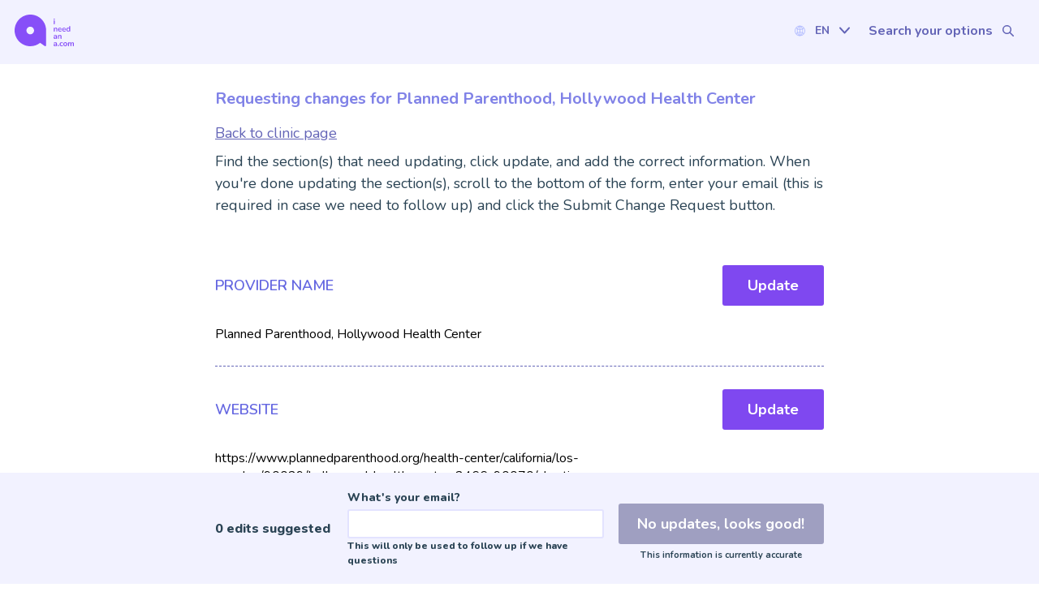

--- FILE ---
content_type: text/html; charset=utf-8
request_url: https://www.ineedana.com/clinic/planned-parenthood-hollywood-health-center-rec4gxuToT3oWzgal/edit
body_size: 47866
content:
<!DOCTYPE html><html lang="en-US" class="__className_c046d1"><head><meta charSet="utf-8"/><meta name="viewport" content="width=device-width, initial-scale=1"/><link rel="stylesheet" href="/_next/static/css/1ed8896fa0218f5d.css" data-precedence="next"/><link rel="preload" as="script" fetchPriority="low" href="/_next/static/chunks/webpack-eca97b0b0118ac4f.js"/><script src="/_next/static/chunks/52774a7f-535f7ee32708800c.js" async=""></script><script src="/_next/static/chunks/fd9d1056-c6cbc8319b41e10a.js" async=""></script><script src="/_next/static/chunks/9387-5f5084fe80e9fade.js" async=""></script><script src="/_next/static/chunks/main-app-302124c53ec64f53.js" async=""></script><script src="/_next/static/chunks/app/global-error-7effd69eec1ea311.js" async=""></script><script src="/_next/static/chunks/9299-2c50fdf9eb182a06.js" async=""></script><script src="/_next/static/chunks/app/layout-b03c8fe9e2c20d9b.js" async=""></script><script src="/_next/static/chunks/aaea2bcf-797c5169bd51afe7.js" async=""></script><script src="/_next/static/chunks/4e6af11a-ae5278a0af1031b7.js" async=""></script><script src="/_next/static/chunks/2957-e6edda56946ce5e8.js" async=""></script><script src="/_next/static/chunks/6241-2298140148490ffb.js" async=""></script><script src="/_next/static/chunks/6461-a06ab26f2346aa5c.js" async=""></script><script src="/_next/static/chunks/6297-8ac9b8f0a354e73f.js" async=""></script><script src="/_next/static/chunks/1712-631a7227fa22da1d.js" async=""></script><script src="/_next/static/chunks/8467-4bfd2a19b29914d9.js" async=""></script><script src="/_next/static/chunks/8039-0e2db44922e13885.js" async=""></script><script src="/_next/static/chunks/7782-5ebef18d0f1a17df.js" async=""></script><script src="/_next/static/chunks/7073-d7aae38a97a68c6f.js" async=""></script><script src="/_next/static/chunks/8765-a12405f0431be4cc.js" async=""></script><script src="/_next/static/chunks/584-d43d15363c3973c6.js" async=""></script><script src="/_next/static/chunks/5378-d51a7d11b204172f.js" async=""></script><script src="/_next/static/chunks/1865-1e0c180d21c8d399.js" async=""></script><script src="/_next/static/chunks/3800-d77a04fd952a1f64.js" async=""></script><script src="/_next/static/chunks/801-b9d801dca633f3db.js" async=""></script><script src="/_next/static/chunks/7466-390012cfd855559e.js" async=""></script><script src="/_next/static/chunks/3674-e275239be6368c29.js" async=""></script><script src="/_next/static/chunks/4998-f02427161c881aae.js" async=""></script><script src="/_next/static/chunks/app/%5Blocale%5D/clinic/%5Bslug%5D/page-8dfdb1f1c0957da0.js" async=""></script><script src="/_next/static/chunks/1879-ba3859c2b3fb053e.js" async=""></script><script src="/_next/static/chunks/1848-778e89dc28dfc643.js" async=""></script><script src="/_next/static/chunks/4469-aa497d70c92f5609.js" async=""></script><script src="/_next/static/chunks/app/%5Blocale%5D/layout-0ee9f1268face7c3.js" async=""></script><script src="/_next/static/chunks/7334-4259076e61e79538.js" async=""></script><script src="/_next/static/chunks/785-c9847574d372708a.js" async=""></script><script src="/_next/static/chunks/app/%5Blocale%5D/clinic/%5Bslug%5D/edit/page-ba389e5262fb095b.js" async=""></script><script src="/_next/static/chunks/app/%5Blocale%5D/clinic/page-b0a31f8aa7e1e29a.js" async=""></script><link rel="preload" href="https://plausible.io/js/script.outbound-links.js" as="script"/><link rel="preload" href="https://www.googletagmanager.com/gtm.js?id=GTM-NQWBF39C" as="script"/><title>Planned Parenthood, Hollywood Health Center | ineedana.com</title><meta name="description" content="Submit updated information about Planned Parenthood, Hollywood Health Center, located in Los Angeles, CA."/><link rel="manifest" href="/manifest.webmanifest" crossorigin="use-credentials"/><meta name="robots" content="noindex"/><meta name="sentry-trace" content="d609a257780abcefc05f90dcf9524882-3de34585e31a6f6f-1"/><meta name="baggage" content="sentry-environment=vercel-production,sentry-release=84aa21d73608dda8c92422892679042d95800139,sentry-public_key=a63bc7a9c811156cec56f6fb6f3a2fd6,sentry-trace_id=d609a257780abcefc05f90dcf9524882,sentry-org_id=4509754217660416,sentry-transaction=GET%20%2F%5Blocale%5D%2Fclinic%2F%5Bslug%5D%2Fedit,sentry-sampled=true,sentry-sample_rand=0.9156697780791863,sentry-sample_rate=1"/><link rel="canonical" href="https://www.ineedana.com/clinic/planned-parenthood-hollywood-health-center-rec4gxuToT3oWzgal/edit"/><link rel="alternate" hrefLang="en-US" href="https://www.ineedana.com/clinic/planned-parenthood-hollywood-health-center-rec4gxuToT3oWzgal/edit"/><link rel="alternate" hrefLang="es" href="https://www.ineedana.com/es/clinica/planned-parenthood-hollywood-health-center-rec4gxuToT3oWzgal/edita"/><meta property="og:title" content="Planned Parenthood, Hollywood Health Center | ineedana.com"/><meta property="og:description" content="Submit updated information about Planned Parenthood, Hollywood Health Center, located in Los Angeles, CA."/><meta name="twitter:card" content="summary"/><meta name="twitter:title" content="Planned Parenthood, Hollywood Health Center | ineedana.com"/><meta name="twitter:description" content="Submit updated information about Planned Parenthood, Hollywood Health Center, located in Los Angeles, CA."/><link rel="icon" href="/favicon.ico" type="image/x-icon" sizes="48x48"/><link rel="apple-touch-icon" href="/apple-icon.png?ccada975b6df6eee" type="image/png" sizes="180x180"/><meta name="next-size-adjust"/><script src="/_next/static/chunks/polyfills-42372ed130431b0a.js" noModule=""></script><style data-styled="" data-styled-version="6.1.13">.iNWYet{display:flex;align-items:center;justify-content:center;margin-top:15px;margin-right:auto;margin-left:auto;border-radius:3px;padding:13px;width:100%;max-width:125px;text-align:center;font-size:18px;font-weight:700;cursor:pointer;transition:background-color 0.15s linear,color 0.15s linear,border-color 0.15s linear;background-color:#7F48F0;color:#FFFFFF;border:0px #6465B7 solid;}/*!sc*/
.iNWYet:disabled{background-color:#9F9FC1;color:#E3E3FF;pointer-events:none;}/*!sc*/
.iNWYet:disabled:hover{color:#E3E3FF;}/*!sc*/
@media (min-width: 1000px){.iNWYet{font-size:18px;}}/*!sc*/
.iNWYet:hover{background-color:#8082E7;color:#FFFFFF;}/*!sc*/
.iNWYet:focus-visible{background-color:#8082E7;}/*!sc*/
data-styled.g1[id="sc-555c1f6e-0"]{content:"iNWYet,"}/*!sc*/
.ifiMEx{display:flex;align-items:center;justify-content:center;margin-top:15px;margin-right:auto;margin-left:auto;border-radius:3px;padding:13px;width:100%;max-width:125px;text-align:center;font-size:18px;font-weight:700;cursor:pointer;transition:background-color 0.15s linear,color 0.15s linear,border-color 0.15s linear;background-color:transparent;color:#4848A0;border:1px #4848A0 solid;border-radius:32px;padding:2px 12px;font-size:16px;font-weight:600;max-width:none;width:auto;margin:0;}/*!sc*/
.ifiMEx:disabled{background-color:#9F9FC1;color:#E3E3FF;pointer-events:none;}/*!sc*/
.ifiMEx:disabled:hover{color:#E3E3FF;}/*!sc*/
@media (min-width: 1000px){.ifiMEx{font-size:18px;}}/*!sc*/
.ifiMEx:hover{color:#7F48F0;border-color:#7F48F0;}/*!sc*/
.ifiMEx:focus-visible{color:#FFFFFF;border-color:#7F48F0;background-color:#8082E7;border-radius:32px;}/*!sc*/
data-styled.g2[id="sc-555c1f6e-1"]{content:"ifiMEx,"}/*!sc*/
.bKIlRY{background:none;border:0;margin:0;padding:0;cursor:pointer;display:block;}/*!sc*/
.bKIlRY:focus-visible{outline:2px solid #7F48F0;}/*!sc*/
data-styled.g3[id="sc-555c1f6e-2"]{content:"bKIlRY,"}/*!sc*/
.fwaUtK{color:#6465B7;font-size:24px;font-weight:900;line-height:normal;margin:36px 0 24px;}/*!sc*/
@media (min-width: 1000px){.fwaUtK{margin:36px 0 32px;}}/*!sc*/
data-styled.g7[id="sc-c725c215-0"]{content:"fwaUtK,"}/*!sc*/
.jBBuUK{font-size:18px;font-weight:700;line-height:24px;color:#8082E7;margin:24px 0 16px;}/*!sc*/
@media (min-width: 1000px){.jBBuUK{font-size:20px;line-height:26px;}}/*!sc*/
data-styled.g8[id="sc-4a7690de-0"]{content:"jBBuUK,"}/*!sc*/
.PALh{font-size:18px;font-style:normal;font-weight:700;line-height:25px;color:#2A4354;text-align:left;margin:12px 0 24px;}/*!sc*/
data-styled.g9[id="sc-21962376-0"]{content:"PALh,"}/*!sc*/
.cxPveo{color:#2A4354;display:block;line-height:1.5;margin:0 0 8px;font-size:16px;}/*!sc*/
.cxPveo:empty{height:16px;}/*!sc*/
@media (min-width: 1000px){.cxPveo{font-size:18px;}.cxPveo:empty{height:18px;}}/*!sc*/
.cxPveo >strong{color:inherit;line-height:normal;font-size:inherit;font-weight:700;}/*!sc*/
.cxPveo:empty{margin:0;}/*!sc*/
data-styled.g10[id="sc-53dd06a-0"]{content:"cxPveo,"}/*!sc*/
.ja-djSx{font-size:14px;color:#2A4354;line-height:1.5;margin:0;display:inline-block;}/*!sc*/
@media (min-width: 700px){.ja-djSx{font-size:16px;}}/*!sc*/
data-styled.g11[id="sc-be70555e-0"]{content:"ja-djSx,"}/*!sc*/
.hVdhWz{padding:0 4px;display:flex;align-items:center;justify-content:center;max-height:14px;}/*!sc*/
.klHWGo{padding:0 4px;display:flex;align-items:center;justify-content:center;max-height:13px;}/*!sc*/
.iesEvX{display:flex;align-items:center;justify-content:center;max-height:14px;}/*!sc*/
data-styled.g13[id="sc-41cf09a8-0"]{content:"hVdhWz,klHWGo,iesEvX,"}/*!sc*/
.gERLkM{width:100%;color:#2A4354;font-weight:600;cursor:pointer;font-size:14px;margin:0;line-height:1.1;font-size:16px;}/*!sc*/
.bnMyPj{width:100%;color:#2A4354;font-weight:600;cursor:pointer;font-size:14px;margin:0;line-height:1.1;font-size:15px;}/*!sc*/
.dQDJFE{width:100%;color:#2A4354;font-weight:600;cursor:pointer;font-size:14px;margin:0;line-height:1.1;display:none;}/*!sc*/
data-styled.g14[id="sc-95edc573-0"]{content:"gERLkM,bnMyPj,dQDJFE,"}/*!sc*/
.dlLeDO{height:30px;}/*!sc*/
data-styled.g24[id="sc-6463b03a-0"]{content:"dlLeDO,"}/*!sc*/
.Ycjp{display:inline;font-size:inherit;color:#6465B7;transition:color 0.15s ease;margin:0;text-decoration:underline;}/*!sc*/
.Ycjp:hover,.Ycjp:focus-visible{color:#7F48F0;}/*!sc*/
data-styled.g28[id="sc-268267fc-0"]{content:"Ycjp,"}/*!sc*/
.hXJPHX{margin-bottom:28px;padding-bottom:28px;border-bottom:1px dashed #6465B7;width:100%;}/*!sc*/
data-styled.g105[id="sc-cef62d7d-4"]{content:"hXJPHX,"}/*!sc*/
.jasJlc{color:#6567E1;text-transform:uppercase;margin:0;flex-basis:80%;font-weight:600;}/*!sc*/
data-styled.g106[id="sc-cef62d7d-5"]{content:"jasJlc,"}/*!sc*/
.iRkNua{display:flex;flex-direction:row;justify-content:space-between;align-items:flex-start;flex:1 0 auto;}/*!sc*/
data-styled.g107[id="sc-cef62d7d-6"]{content:"iRkNua,"}/*!sc*/
.kuoXHY{display:flex;flex-direction:row;justify-content:space-between;align-items:center;margin-bottom:36px;gap:20px;}/*!sc*/
@media (min-width:700px){.kuoXHY{gap:0;margin-bottom:24px;}}/*!sc*/
data-styled.g108[id="sc-cef62d7d-7"]{content:"kuoXHY,"}/*!sc*/
.dcEnJa{width:85%;overflow-wrap:break-word;}/*!sc*/
data-styled.g109[id="sc-cef62d7d-8"]{content:"dcEnJa,"}/*!sc*/
.jCJhgY{font-weight:700;margin:0;}/*!sc*/
@media (max-width: 699px){.jCJhgY{padding:8px;}}/*!sc*/
data-styled.g110[id="sc-cef62d7d-9"]{content:"jCJhgY,"}/*!sc*/
.blbYuC{max-width:750px;margin:30px auto;padding:0 18px;width:100%;}/*!sc*/
@media (min-width:700px){.blbYuC{width:80%;padding:0;}}/*!sc*/
data-styled.g168[id="sc-7100e120-0"]{content:"blbYuC,"}/*!sc*/
.dMqjMh{display:grid;grid-template-columns:minmax(0,2fr) minmax(0,4fr);column-gap:2rem;}/*!sc*/
data-styled.g177[id="sc-e3961c08-1"]{content:"dMqjMh,"}/*!sc*/
.eodKzX{display:grid;grid-template-columns:1fr;column-gap:24px;}/*!sc*/
@media (min-width: 1000px){.eodKzX{grid-template-columns:7fr 5fr;}}/*!sc*/
data-styled.g184[id="sc-563de67b-0"]{content:"eodKzX,"}/*!sc*/
.gtzPRp{border:2px solid #E3E3FF;min-height:100px;width:100%;display:block;margin-bottom:30px;margin-top:15px;border-radius:3px;padding:12px;transition:border-color 0.15s linear;resize:vertical;}/*!sc*/
.gtzPRp:focus{border:2px solid #7F48F0;}/*!sc*/
data-styled.g216[id="sc-a449f4f6-1"]{content:"gtzPRp,"}/*!sc*/
.hgmurw{max-width:600px;margin:0 auto;width:80%;}/*!sc*/
data-styled.g234[id="sc-407bb399-0"]{content:"hgmurw,"}/*!sc*/
.blxoOt{max-width:1280px;margin:0 auto;}/*!sc*/
.kpWOLg{max-width:750px;margin:0 auto;}/*!sc*/
data-styled.g235[id="sc-407bb399-1"]{content:"blxoOt,kpWOLg,"}/*!sc*/
.OZuwC{margin:0 auto;display:flex;flex-direction:column;justify-content:center;}/*!sc*/
.OZuwC img{width:100%;height:auto;}/*!sc*/
data-styled.g238[id="sc-165abe56-0"]{content:"OZuwC,"}/*!sc*/
.kbcykm{margin:1.5rem 0 0.5rem;border-width:1px;border-style:solid;border-color:#FFFFFF;border-bottom:none;}/*!sc*/
data-styled.g240[id="sc-6f8cf87-0"]{content:"kbcykm,"}/*!sc*/
.VvNAP{display:flex;flex-direction:row;gap:8px;align-items:center;flex-grow:1;position:relative;}/*!sc*/
data-styled.g243[id="sc-7639a022-0"]{content:"VvNAP,"}/*!sc*/
.ksDvdb{-webkit-appearance:none;-moz-appearance:none;appearance:none;position:relative;border:2px solid #9F9FC1;border-radius:3px;background-color:#FFFFFF;cursor:pointer;outline:0;vertical-align:text-top;height:20px;width:20px;margin-left:6px;flex-shrink:0;}/*!sc*/
.ksDvdb:checked{background-color:#7F48F0;}/*!sc*/
.ksDvdb:checked:before{content:'';position:absolute;right:50%;top:50%;width:4px;height:10px;border:1px solid #FFFFFF;border-width:0 2px 2px 0;margin:-1px -1px 0 -1px;transform:rotate(45deg) translate(-50%, -50%);z-index:1;}/*!sc*/
.ksDvdb:not(:checked):hover{background-color:#F2F2FF;}/*!sc*/
.ksDvdb:focus-visible{outline:2px solid #7F48F0;}/*!sc*/
.ksDvdb:disabled{background-color:#F2F2FF;cursor:not-allowed;}/*!sc*/
.ksDvdb:disabled:hover{background-color:#F2F2FF;}/*!sc*/
data-styled.g244[id="sc-7639a022-1"]{content:"ksDvdb,"}/*!sc*/
.dIMiJA{display:flex;align-items:center;justify-content:center;padding:0.5rem 1rem;transition:background-color 0.2s ease-in-out,color 0.2s ease-in-out,border-color 0.2s ease-in-out;font-size:0.875rem;font-weight:700;border-radius:2rem;text-decoration:none;min-width:150px;width:100%;z-index:1;white-space:nowrap;background-color:#FFFFFF;color:#2A4354;border:1px solid rgba(0, 0, 0, 0);}/*!sc*/
@media (min-width: 460px){.dIMiJA{min-width:0;}}/*!sc*/
.dIMiJA svg{margin-left:0.75rem;}/*!sc*/
.dIMiJA svg{fill:#2A4354;}/*!sc*/
.dIMiJA:hover{background-color:#F2F2FF;color:#2A4354;}/*!sc*/
data-styled.g274[id="sc-2fc3f15b-0"]{content:"dIMiJA,"}/*!sc*/
.byhQME{background-color:rgba(0, 0, 0, 0);color:#FFFFFF;border-radius:6px;padding:1.5rem;max-width:750px;display:flex;flex-direction:column;align-items:flex-start;width:100%;padding-left:0;padding-right:0;gap:1.5rem;}/*!sc*/
@media (min-width: 700px){.byhQME{flex-direction:row;justify-content:space-between;gap:2rem;}}/*!sc*/
data-styled.g275[id="sc-ae66306d-0"]{content:"byhQME,"}/*!sc*/
.gKfzGM{grid-column:span 3/span 3;}/*!sc*/
@media (min-width: 460px){.gKfzGM{grid-column:auto;}}/*!sc*/
data-styled.g276[id="sc-ae66306d-1"]{content:"gKfzGM,"}/*!sc*/
.eqZzPO{grid-column:span 4/span 4;grid-row-start:2;justify-items:center;}/*!sc*/
@media (min-width: 460px){.eqZzPO{grid-column:auto;grid-row-start:auto;justify-items:end;}}/*!sc*/
data-styled.g277[id="sc-ae66306d-2"]{content:"eqZzPO,"}/*!sc*/
.kIlXeN{font-size:0.875rem;font-weight:700;margin:0;color:inherit;line-height:1.3;}/*!sc*/
@media (min-width: 700px){.kIlXeN{font-size:1rem;}}/*!sc*/
data-styled.g278[id="sc-ae66306d-3"]{content:"kIlXeN,"}/*!sc*/
.kkkncD{font-size:0.9rem;margin:0.25rem 0 0;color:inherit;}/*!sc*/
@media (min-width: 700px){.kkkncD{font-size:0.9rem;}}/*!sc*/
data-styled.g279[id="sc-ae66306d-4"]{content:"kkkncD,"}/*!sc*/
.cizmng{display:flex;position:relative;}/*!sc*/
data-styled.g289[id="sc-89f36c83-0"]{content:"cizmng,"}/*!sc*/
.tvYMh{align-items:center;background-color:transparent;border-color:transparent;border-radius:2rem;color:#6465B7;cursor:pointer;display:flex;font-size:14px;font-weight:700;height:auto;justify-content:space-between;padding:0.5rem;text-transform:uppercase;transition:border-radius 0.15s linear,background-color 0.15s linear;width:90px;background-color:transparent;}/*!sc*/
.tvYMh svg{fill:#6465B7;}/*!sc*/
.tvYMh:hover,.tvYMh:focus{background-color:#F2F2FF;color:#6465B7;}/*!sc*/
data-styled.g290[id="sc-89f36c83-1"]{content:"tvYMh,"}/*!sc*/
.bOISQI{background-color:#FFFFFF;border-radius:0 0 4px 4px;box-shadow:0 2px 4px rgba(0,0,0,0.1);display:flex;flex-direction:column;margin:0;overflow:hidden;padding:0;position:absolute;top:100%;transition:height 0.15s ease-in,opacity 0.15s ease-in;width:100%;z-index:3;height:0;opacity:0;overflow:hidden;}/*!sc*/
data-styled.g291[id="sc-89f36c83-2"]{content:"bOISQI,"}/*!sc*/
.bRnJxQ{list-style:none;margin:0;padding:0;width:100%;}/*!sc*/
data-styled.g292[id="sc-89f36c83-3"]{content:"bRnJxQ,"}/*!sc*/
.cHxVvZ{background-color:#E3E3FF;color:#7F48F0;cursor:pointer;display:flex;font-size:12px;font-weight:700;justify-content:center;padding:0.5rem;transition:background-color 0.2s ease-in-out;}/*!sc*/
@media (min-width: 700px){.cHxVvZ:hover{background-color:rgba(197, 208, 255,0.2);color:#6465B7;}}/*!sc*/
.cHxVvZ:focus-visible{outline-offset:-2px;outline:2px solid #3860FC;background-color:#C5D0FF;box-shadow:none;}/*!sc*/
.cHxVvZ:not(:last-child){border-bottom:1px solid #C5D0FF;}/*!sc*/
.kGQrWO{background-color:#FFFFFF;color:#6465B7;cursor:pointer;display:flex;font-size:12px;font-weight:700;justify-content:center;padding:0.5rem;transition:background-color 0.2s ease-in-out;}/*!sc*/
@media (min-width: 700px){.kGQrWO:hover{background-color:rgba(197, 208, 255,0.2);color:#6465B7;}}/*!sc*/
.kGQrWO:focus-visible{outline-offset:-2px;outline:2px solid #3860FC;background-color:#C5D0FF;box-shadow:none;}/*!sc*/
.kGQrWO:not(:last-child){border-bottom:1px solid #C5D0FF;}/*!sc*/
data-styled.g293[id="sc-89f36c83-4"]{content:"cHxVvZ,kGQrWO,"}/*!sc*/
.gbZoOL{display:flex;align-items:center;justify-content:center;padding:0.5rem 1rem;background-color:transparent;color:#6465B7;transition:background-color 0.2s ease-in-out,color 0.2s ease-in-out,border-color 0.2s ease-in-out;font-weight:700;border-radius:2rem;text-decoration:none;z-index:1;white-space:nowrap;font-size:13px;width:178px;}/*!sc*/
@media (min-width: 700px){.gbZoOL{font-size:1rem;width:205px;}}/*!sc*/
.gbZoOL svg{margin-left:0.75rem;}/*!sc*/
.gbZoOL:hover,.gbZoOL:focus-visible{background-color:#FFFFFF;color:#6465B7;}/*!sc*/
data-styled.g294[id="sc-232e2493-0"]{content:"gbZoOL,"}/*!sc*/
.dSHjoi{width:100%;background-color:#F2F2FF;padding:0 0 16px;}/*!sc*/
@media (min-width: 700px){.dSHjoi{padding:0 0 22px;}}/*!sc*/
data-styled.g295[id="sc-663f9e4b-0"]{content:"dSHjoi,"}/*!sc*/
.mEtRw{display:flex;justify-content:space-between;align-items:center;width:100%;padding:12px 12px 0;}/*!sc*/
@media (min-width: 700px){.mEtRw{padding:18px 18px 0;}}/*!sc*/
data-styled.g296[id="sc-663f9e4b-1"]{content:"mEtRw,"}/*!sc*/
.bHJOsO{display:flex;justify-content:center;}/*!sc*/
data-styled.g298[id="sc-663f9e4b-3"]{content:"bHJOsO,"}/*!sc*/
.eFqshP{display:flex;flex-direction:row;align-items:center;}/*!sc*/
@media (min-width: 700px){.eFqshP{gap:12px;}}/*!sc*/
data-styled.g300[id="sc-663f9e4b-5"]{content:"eFqshP,"}/*!sc*/
.kanpoW{padding:60px 0 60px;background:#E3E3FF;color:#2A4354;}/*!sc*/
.kanpoW a{color:#505092;font-weight:500;}/*!sc*/
.kanpoW .sc-555c1f6e-1{border-color:#505092;}/*!sc*/
.kanpoW .sc-555c1f6e-1:hover,.kanpoW .sc-555c1f6e-1:focus-visible{border-color:#7F48F0;color:#7F48F0;}/*!sc*/
.fkhpnE{padding:30px 0 60px;background:linear-gradient(141.37deg, rgba(243, 125, 210, 0.15) 27.36%, rgba(116, 141, 241, 0.15) 69.09%);color:#2A4354;}/*!sc*/
.fkhpnE a{color:#505092;font-weight:500;}/*!sc*/
.fkhpnE .sc-555c1f6e-1{border-color:#505092;}/*!sc*/
.fkhpnE .sc-555c1f6e-1:hover,.fkhpnE .sc-555c1f6e-1:focus-visible{border-color:#7F48F0;color:#7F48F0;}/*!sc*/
data-styled.g304[id="sc-d6bcb14c-0"]{content:"kanpoW,fkhpnE,"}/*!sc*/
.kMWlrz{display:flex;flex-direction:row;flex-wrap:wrap;justify-content:flex-start;align-items:flex-start;gap:12px;margin-top:18px;}/*!sc*/
data-styled.g305[id="sc-d6bcb14c-1"]{content:"kMWlrz,"}/*!sc*/
.bjyyY{display:flex;justify-content:flex-start;}/*!sc*/
.bjyyY figure{margin:0 0 10px;}/*!sc*/
data-styled.g306[id="sc-d6bcb14c-2"]{content:"bjyyY,"}/*!sc*/
.hbDqSs{background-color:#2A4354;padding:32px 0 24px;}/*!sc*/
@media (min-width: 1000px){.hbDqSs{padding:42px 0 32px;}}/*!sc*/
data-styled.g307[id="sc-5a9bcaf1-0"]{content:"hbDqSs,"}/*!sc*/
.fgQGSk{display:grid;grid-template-columns:1fr 1fr;margin:0 auto 24px;}/*!sc*/
data-styled.g308[id="sc-5a9bcaf1-1"]{content:"fgQGSk,"}/*!sc*/
.dTiRFN{padding:12px;}/*!sc*/
data-styled.g309[id="sc-5a9bcaf1-2"]{content:"dTiRFN,"}/*!sc*/
.gDEKNm{color:#FFFFFF;font-weight:bold;}/*!sc*/
.gDEKNm:hover{color:#DAC3FF;}/*!sc*/
.gDEKNm:focus-visible{color:#DAC3FF;outline:2px solid #DAC3FF;outline-offset:4px;}/*!sc*/
data-styled.g310[id="sc-5a9bcaf1-3"]{content:"gDEKNm,"}/*!sc*/
.fNyonU{position:relative;}/*!sc*/
data-styled.g311[id="sc-5a9bcaf1-4"]{content:"fNyonU,"}/*!sc*/
.jTeZao{border:2px solid #F2F2FF;height:26px;width:100%;display:block;margin-bottom:30px;margin-top:15px;border-radius:3px;padding:16px 12px;transition:border-color 0.15s linear;}/*!sc*/
.jTeZao:focus{border:2px solid #7F48F0;}/*!sc*/
data-styled.g508[id="sc-31aad17c-1"]{content:"jTeZao,"}/*!sc*/
.fVuxnv{display:none;color:#FF3576;}/*!sc*/
data-styled.g509[id="sc-e89f40ce-0"]{content:"fVuxnv,"}/*!sc*/
.YoPTG div:has(:invalid)~.sc-e89f40ce-0{display:block;}/*!sc*/
data-styled.g510[id="sc-e89f40ce-1"]{content:"YoPTG,"}/*!sc*/
.cTydXB{width:100%;margin-bottom:16px;position:relative;line-height:1;margin-bottom:1rem;}/*!sc*/
data-styled.g511[id="sc-1e330cb-0"]{content:"cTydXB,"}/*!sc*/
.jEpEuL{position:relative;z-index:0;}/*!sc*/
.jEpEuL::after{position:absolute;right:12px;top:45%;width:16px;height:10px;content:'';background-repeat:no-repeat;background-size:contain;background-image:url("data:image/svg+xml,%3Csvg width='12' height='8' fill='none' xmlns='http://www.w3.org/2000/svg'%3E%3Cpath fill-rule='evenodd' clip-rule='evenodd' d='M10.6.6 6 5.2 1.4.6 0 2l6 6 6-6L10.6.6Z' fill='%23748DF1'/%3E%3C/svg%3E");pointer-events:none;transform-origin:center;}/*!sc*/
data-styled.g512[id="sc-1e330cb-1"]{content:"jEpEuL,"}/*!sc*/
.kPJmE{background-color:#FFFFFF;border:2px solid #C5D0FF;border-radius:3px;box-shadow:none;font-family:var(--font-nunito);font-size:16px;font-style:normal;font-weight:normal;color:#2A4354;height:2.8rem;width:100%;padding:10px 14px;transition:border 0.15s linear,background-color 0.15s linear;-moz-appearance:none;-webkit-appearance:none;appearance:none;position:relative;margin-top:5px;}/*!sc*/
.kPJmE:focus{border-color:#7F48F0;}/*!sc*/
@media (min-width: 1000px){.kPJmE{font-size:16px;}}/*!sc*/
data-styled.g513[id="sc-1e330cb-2"]{content:"kPJmE,"}/*!sc*/
.BNoXw{display:flex;flex-direction:row;justify-content:space-between;align-items:flex-end;flex-wrap:wrap;white-space:nowrap;}/*!sc*/
.BNoXw label{width:auto;margin-right:12px;}/*!sc*/
.BNoXw label:empty{display:none;}/*!sc*/
data-styled.g514[id="sc-1e330cb-3"]{content:"BNoXw,"}/*!sc*/
.fNwtlW{display:flex;flex-direction:row;gap:2rem;}/*!sc*/
data-styled.g515[id="sc-397274f1-0"]{content:"fNwtlW,"}/*!sc*/
.fwegoA{width:5rem;}/*!sc*/
data-styled.g516[id="sc-397274f1-1"]{content:"fwegoA,"}/*!sc*/
.fHjrgi{display:none;color:#FF3576;}/*!sc*/
data-styled.g517[id="sc-397274f1-2"]{content:"fHjrgi,"}/*!sc*/
.bnIizG div:has(:invalid)~.sc-397274f1-2{display:block;}/*!sc*/
data-styled.g518[id="sc-397274f1-3"]{content:"bnIizG,"}/*!sc*/
.gCTePP{transition:color 0.15s ease,box-shadow 0.15s ease;max-width:100%;}/*!sc*/
.gCTePP:disabled{color:#FFFFFF;}/*!sc*/
data-styled.g520[id="sc-81d68835-0"]{content:"gCTePP,"}/*!sc*/
.bwVTgx{background-color:#F2F2FF;position:sticky;bottom:0;padding:20px 0;margin:0 auto -30px;display:grid;grid-template-columns:1fr 4fr;align-items:center;column-gap:2rem;z-index:1;}/*!sc*/
.bwVTgx:before{content:'';background-color:#F2F2FF;position:absolute;height:100%;left:calc((-100vw + 750px) / 2);z-index:-1;top:0;width:100vw;}/*!sc*/
@media (max-width:940px){.bwVTgx:before{left:calc(-10% - 12px);width:calc(100vw + 10% + 12px);}}/*!sc*/
@media (min-width: 700px){.bwVTgx{column-gap:1rem;}}/*!sc*/
data-styled.g521[id="sc-419dc7f4-0"]{content:"bwVTgx,"}/*!sc*/
.ebJoPU{display:flex;flex-direction:column;}/*!sc*/
@media (max-width: 699px){.ebJoPU{flex-basis:40%;}.ebJoPU img{width:8px;}.ebJoPU p{font-size:12px;text-align:left;}}/*!sc*/
data-styled.g523[id="sc-419dc7f4-2"]{content:"ebJoPU,"}/*!sc*/
.idOwRZ{display:grid;grid-template-columns:5fr 4fr;column-gap:18px;}/*!sc*/
@media (max-width: 699px){.idOwRZ{grid-template-columns:1fr;}}/*!sc*/
data-styled.g524[id="sc-419dc7f4-3"]{content:"idOwRZ,"}/*!sc*/
.fuTuqV{display:flex;flex-direction:column;gap:11px;}/*!sc*/
@media (min-width: 700px){.fuTuqV{gap:6px;}}/*!sc*/
data-styled.g525[id="sc-419dc7f4-4"]{content:"fuTuqV,"}/*!sc*/
.hTuxwn{display:grid;}/*!sc*/
@media (max-width: 699px){.hTuxwn{margin-top:15px;}}/*!sc*/
data-styled.g526[id="sc-419dc7f4-5"]{content:"hTuxwn,"}/*!sc*/
.kKFbVC{display:grid;align-content:center;}/*!sc*/
data-styled.g527[id="sc-419dc7f4-6"]{content:"kKFbVC,"}/*!sc*/
.hbutGV{margin:0;border:2px solid #E3E3FF;}/*!sc*/
data-styled.g528[id="sc-419dc7f4-7"]{content:"hbutGV,"}/*!sc*/
@media (max-width: 699px){.kLndZZ{display:none;}}/*!sc*/
data-styled.g529[id="sc-419dc7f4-8"]{content:"kLndZZ,"}/*!sc*/
.gnoAkO{margin:60px 0 0;}/*!sc*/
data-styled.g531[id="sc-2cbedba0-0"]{content:"gnoAkO,"}/*!sc*/
</style></head><body><main id="appMain"><nav class="sc-663f9e4b-0 dSHjoi"><div class="sc-407bb399-1 blxoOt"><div class="sc-663f9e4b-1 mEtRw"><a aria-label="I Need An A dot com" href="/"><div class="sc-663f9e4b-3 bHJOsO"><img alt="I Need An A dot com" loading="lazy" width="73" height="39" decoding="async" data-nimg="1" style="color:transparent" src="/inaa-logo.svg"/></div></a><div class="sc-663f9e4b-5 eFqshP"><div class="sc-89f36c83-0 cizmng"><button role="label" id="language-switcher" aria-haspopup="listbox" aria-expanded="false" class="sc-555c1f6e-2 sc-89f36c83-1 bKIlRY tvYMh"><span class="sc-41cf09a8-0 hVdhWz"><svg xmlns="http://www.w3.org/2000/svg" fill="none" viewBox="0 0 13 14" aria-hidden="true" role="presentation" width="13" height="14" color="#b6bfff" style="margin:0 8px 0 0"><path fill="currentColor" d="M11.664 10.94A6.47 6.47 0 0 0 13 7a6.47 6.47 0 0 0-1.252-3.83l-.007-.009A6.5 6.5 0 0 0 6.5.5 6.507 6.507 0 0 0 0 7c0 3.583 2.915 6.5 6.5 6.5h.001a6.49 6.49 0 0 0 5.102-2.481l.003-.003a.5.5 0 0 0 .058-.076m-.464-.917a7.3 7.3 0 0 0-1.174-.802c.19-.654.306-1.392.306-2.222 0-.754-.097-1.431-.257-2.04a7.3 7.3 0 0 0 1.21-.85c.512.844.807 1.834.807 2.89a5.56 5.56 0 0 1-.892 3.024M3.607 7c0-.594.07-1.135.185-1.627a7.3 7.3 0 0 0 2.254.5v2.462a7.3 7.3 0 0 0-2.206.482A7 7 0 0 1 3.607 7m3.347-5.2a6.37 6.37 0 0 1 2.014 2.691 6.4 6.4 0 0 1-2.014.472V1.798Zm-.908.014v3.15a6.4 6.4 0 0 1-1.984-.46 6.5 6.5 0 0 1 1.984-2.69m0 7.431v2.943a6.5 6.5 0 0 1-1.91-2.512 6.4 6.4 0 0 1 1.91-.43Zm.908 2.958V9.244a6.4 6.4 0 0 1 1.94.443 6.4 6.4 0 0 1-1.94 2.515Zm0-3.868V5.873a7.3 7.3 0 0 0 2.284-.513A7 7 0 0 1 9.424 7c0 .678-.089 1.285-.234 1.829a7.3 7.3 0 0 0-2.236-.494m3.796-4.962a6.5 6.5 0 0 1-.965.707A7.2 7.2 0 0 0 8.17 1.663a5.6 5.6 0 0 1 2.58 1.709Zm-5.88-1.72a7.3 7.3 0 0 0-1.627 2.444 6.5 6.5 0 0 1-.993-.723A5.6 5.6 0 0 1 4.87 1.65ZM1.714 4.11q.58.5 1.24.865a8 8 0 0 0-.255 2.023c0 .822.116 1.554.304 2.206q-.637.346-1.203.818A5.56 5.56 0 0 1 .908 7c0-1.056.295-2.045.806-2.888Zm.638 6.634q.454-.383.963-.675a7.4 7.4 0 0 0 1.555 2.278 5.6 5.6 0 0 1-2.518-1.603m5.818 1.592a7.2 7.2 0 0 0 1.544-2.251q.493.285.934.66a5.6 5.6 0 0 1-2.478 1.59Z"></path></svg></span><span>EN</span><span class="sc-41cf09a8-0 klHWGo"><svg xmlns="http://www.w3.org/2000/svg" viewBox="0 0 8 13" aria-hidden="true" role="presentation" width="13" height="13" style="transform:rotate(90deg);margin-left:8px;transition:transform 0.15s ease-in-out" fill="#6465B7"><path fill="currentColor" d="M.324 11.263a1 1 0 0 0 1.352 1.474zM7 6.5l.676.737a1 1 0 0 0 0-1.474zM1.676.263A1 1 0 1 0 .324 1.737zm0 12.474 6-5.5-1.352-1.474-6 5.5zm6-6.974-6-5.5L.324 1.737l6 5.5z"></path></svg></span></button><ul role="listbox" aria-labelledby="language-switcher" aria-activedescendant="locale-option-en-US" class="sc-89f36c83-2 bOISQI"><li role="option" id="locale-option-en-US" class="sc-89f36c83-3 bRnJxQ"><a aria-hidden="true" tabindex="-1" aria-label="English" class="sc-89f36c83-4 cHxVvZ" href="/en-US/clinic/planned-parenthood-hollywood-health-center-rec4gxuToT3oWzgal/edit">English</a></li><li role="option" id="locale-option-es" class="sc-89f36c83-3 bRnJxQ"><a hrefLang="es" aria-hidden="true" tabindex="-1" aria-label="Español" class="sc-89f36c83-4 kGQrWO" href="/es/clinica/planned-parenthood-hollywood-health-center-rec4gxuToT3oWzgal/edita">Español</a></li></ul></div><a class="sc-232e2493-0 gbZoOL" href="/search">Search your options<span class="sc-41cf09a8-0 iesEvX"><svg xmlns="http://www.w3.org/2000/svg" viewBox="0 0 20 20" aria-hidden="true" role="presentation" color="currentColor" width="14" height="14"><path fill="currentColor" fill-rule="evenodd" d="M13.684 7.895a5.79 5.79 0 1 1-11.579 0 5.79 5.79 0 0 1 11.58 0Zm-1 6.277a7.895 7.895 0 1 1 1.489-1.489l5.52 5.52a1.053 1.053 0 0 1-1.49 1.489z" clip-rule="evenodd"></path></svg></span></a></div></div></div><div class="sc-407bb399-1 kpWOLg"></div></nav><main><div class="sc-7100e120-0 blbYuC"><h1 data-testid="update-header" class="sc-4a7690de-0 jBBuUK">Requesting changes for <!-- --> <!-- -->Planned Parenthood, Hollywood Health Center</h1><p class="sc-53dd06a-0 cxPveo"><a href="/clinic/planned-parenthood-hollywood-health-center-rec4gxuToT3oWzgal" class="sc-268267fc-0 Ycjp">Back to clinic page</a></p><p class="sc-53dd06a-0 cxPveo">        Find the section(s) that need updating, click update, and add the correct information. When you&#x27;re done updating the section(s), scroll to the bottom of the form, enter your email (this is required in case we need to follow up) and click the Submit Change Request button.
</p><div data-testid="fields-wrapper" class="sc-2cbedba0-0 gnoAkO"><div class="sc-cef62d7d-4 hXJPHX"><div class="sc-cef62d7d-7 kuoXHY"><p class="sc-53dd06a-0 cxPveo sc-cef62d7d-5 jasJlc">Provider Name</p><button class="sc-555c1f6e-0 sc-cef62d7d-9 iNWYet jCJhgY">Update</button></div><div class="sc-cef62d7d-6 iRkNua"><div class="sc-cef62d7d-8 dcEnJa">Planned Parenthood, Hollywood Health Center</div></div><div style="display:none"><div class="sc-6463b03a-0 dlLeDO"></div><p class="sc-53dd06a-0 cxPveo sc-cef62d7d-5 jasJlc">Update<!-- --> <!-- -->to</p><div class="sc-31aad17c-0 hjUABh"><input id="" type="text" src="undefined" class="sc-31aad17c-1 jTeZao" value=""/></div></div></div><div class="sc-cef62d7d-4 hXJPHX"><div class="sc-cef62d7d-7 kuoXHY"><p class="sc-53dd06a-0 cxPveo sc-cef62d7d-5 jasJlc">Website</p><button class="sc-555c1f6e-0 sc-cef62d7d-9 iNWYet jCJhgY">Update</button></div><div class="sc-cef62d7d-6 iRkNua"><div class="sc-cef62d7d-8 dcEnJa">https://www.plannedparenthood.org/health-center/california/los-angeles/90029/hollywood-health-center-2466-90070/abortion</div></div><div style="display:none"><div class="sc-6463b03a-0 dlLeDO"></div><div class="sc-e89f40ce-1 YoPTG"><p class="sc-53dd06a-0 cxPveo sc-cef62d7d-5 jasJlc">Update<!-- --> <!-- -->to</p><div class="sc-31aad17c-0 hjUABh"><input id="" type="url" pattern="https?://.*" required="" class="sc-31aad17c-1 jTeZao" value=""/></div><div class="sc-e89f40ce-0 fVuxnv">Must be a complete URL</div></div></div></div><div class="sc-cef62d7d-4 hXJPHX"><div class="sc-cef62d7d-7 kuoXHY"><p class="sc-53dd06a-0 cxPveo sc-cef62d7d-5 jasJlc">Provider Hours</p><button class="sc-555c1f6e-0 sc-cef62d7d-9 iNWYet jCJhgY">Update</button></div><div class="sc-cef62d7d-6 iRkNua"><div class="sc-cef62d7d-8 dcEnJa"><div style="margin-bottom:1em"><div><span>Provider Hours are typically sourced from <a href="https://www.google.com/maps/place/?q=place_id:ChIJMf4lEVHHwoAR7Z6MBRA-sXM" target="_blank" rel="noopener" class="sc-268267fc-0 Ycjp">Google Business</a> (please correct at this link if you know it’s wrong!). Add or edit custom hours for this clinic</span></div></div><div><div class="sc-563de67b-0 eodKzX"><div class="sc-e3961c08-0 eoUGkB"><h4 style="margin:0" class="sc-21962376-0 PALh">Timezone<!-- -->: <!-- -->Pacific Standard Time</h4><div class="sc-e3961c08-1 dMqjMh"><p style="margin:0.5rem 0 0" class="sc-53dd06a-0 cxPveo">Monday</p><p style="margin:0.5rem 0 0" class="sc-53dd06a-0 cxPveo">8:00 am - 5:00 pm</p></div><div class="sc-e3961c08-1 dMqjMh"><p style="margin:0.5rem 0 0" class="sc-53dd06a-0 cxPveo">Tuesday</p><p style="margin:0.5rem 0 0" class="sc-53dd06a-0 cxPveo">8:00 am - 5:00 pm</p></div><div class="sc-e3961c08-1 dMqjMh"><p style="margin:0.5rem 0 0" class="sc-53dd06a-0 cxPveo">Wednesday</p><p style="margin:0.5rem 0 0" class="sc-53dd06a-0 cxPveo">8:00 am - 5:00 pm</p></div><div class="sc-e3961c08-1 dMqjMh"><p style="margin:0.5rem 0 0" class="sc-53dd06a-0 cxPveo">Thursday</p><p style="margin:0.5rem 0 0" class="sc-53dd06a-0 cxPveo">8:00 am - 5:00 pm</p></div><div class="sc-e3961c08-1 dMqjMh"><p style="margin:0.5rem 0 0" class="sc-53dd06a-0 cxPveo">Friday</p><p style="margin:0.5rem 0 0" class="sc-53dd06a-0 cxPveo">8:00 am - 5:00 pm</p></div><div class="sc-e3961c08-1 dMqjMh"><p style="margin:0.5rem 0 0" class="sc-53dd06a-0 cxPveo">Saturday</p><p style="margin:0.5rem 0 0" class="sc-53dd06a-0 cxPveo">8:00 am - 4:00 pm</p></div></div></div></div></div></div><div style="display:none"><div class="sc-6463b03a-0 dlLeDO"></div><table style="width:400px"><thead style="font-weight:700"><tr><td style="width:150px">Days Open</td><td>Open Time</td><td>Close Time</td></tr></thead><tbody><tr><td><label><input type="checkbox" style="margin-right:0.75em" checked="" value="Monday"/>Monday</label></td><td><input type="time" max="17:00" step="300" style="width:105px" value="08:00"/></td><td><input type="time" min="08:00" step="300" style="width:105px" value="17:00"/></td><td><div style="cursor:pointer"><img alt="Remove Hours" loading="lazy" width="12" height="12" decoding="async" data-nimg="1" style="color:transparent" src="/icon-close-delete.svg"/></div></td></tr><tr><td><label><input type="checkbox" style="margin-right:0.75em" checked="" value="Tuesday"/>Tuesday</label></td><td><input type="time" max="17:00" step="300" style="width:105px" value="08:00"/></td><td><input type="time" min="08:00" step="300" style="width:105px" value="17:00"/></td><td><div style="cursor:pointer"><img alt="Remove Hours" loading="lazy" width="12" height="12" decoding="async" data-nimg="1" style="color:transparent" src="/icon-close-delete.svg"/></div></td></tr><tr><td><label><input type="checkbox" style="margin-right:0.75em" checked="" value="Wednesday"/>Wednesday</label></td><td><input type="time" max="17:00" step="300" style="width:105px" value="08:00"/></td><td><input type="time" min="08:00" step="300" style="width:105px" value="17:00"/></td><td><div style="cursor:pointer"><img alt="Remove Hours" loading="lazy" width="12" height="12" decoding="async" data-nimg="1" style="color:transparent" src="/icon-close-delete.svg"/></div></td></tr><tr><td><label><input type="checkbox" style="margin-right:0.75em" checked="" value="Thursday"/>Thursday</label></td><td><input type="time" max="17:00" step="300" style="width:105px" value="08:00"/></td><td><input type="time" min="08:00" step="300" style="width:105px" value="17:00"/></td><td><div style="cursor:pointer"><img alt="Remove Hours" loading="lazy" width="12" height="12" decoding="async" data-nimg="1" style="color:transparent" src="/icon-close-delete.svg"/></div></td></tr><tr><td><label><input type="checkbox" style="margin-right:0.75em" checked="" value="Friday"/>Friday</label></td><td><input type="time" max="17:00" step="300" style="width:105px" value="08:00"/></td><td><input type="time" min="08:00" step="300" style="width:105px" value="17:00"/></td><td><div style="cursor:pointer"><img alt="Remove Hours" loading="lazy" width="12" height="12" decoding="async" data-nimg="1" style="color:transparent" src="/icon-close-delete.svg"/></div></td></tr><tr><td><label><input type="checkbox" style="margin-right:0.75em" checked="" value="Saturday"/>Saturday</label></td><td><input type="time" max="16:00" step="300" style="width:105px" value="08:00"/></td><td><input type="time" min="08:00" step="300" style="width:105px" value="16:00"/></td><td><div style="cursor:pointer"><img alt="Remove Hours" loading="lazy" width="12" height="12" decoding="async" data-nimg="1" style="color:transparent" src="/icon-close-delete.svg"/></div></td></tr><tr><td><label><input type="checkbox" style="margin-right:0.75em" value="Sunday"/>Sunday</label></td><td><input type="time" disabled="" max="" step="300" style="width:105px" value=""/></td><td><input type="time" disabled="" min="" step="300" style="width:105px" value=""/></td><td><div style="cursor:auto"><img alt="Remove Hours" loading="lazy" width="12" height="12" decoding="async" data-nimg="1" style="color:transparent" src="/icon-close-delete.svg"/></div></td></tr></tbody></table></div></div><div class="sc-cef62d7d-4 hXJPHX"><div class="sc-cef62d7d-7 kuoXHY"><p class="sc-53dd06a-0 cxPveo sc-cef62d7d-5 jasJlc">Member of ACN?</p><button class="sc-555c1f6e-0 sc-cef62d7d-9 iNWYet jCJhgY">Update</button></div><div class="sc-cef62d7d-6 iRkNua"><div class="sc-cef62d7d-8 dcEnJa">No</div></div><div style="display:none"><div class="sc-6463b03a-0 dlLeDO"></div><p class="sc-53dd06a-0 cxPveo sc-cef62d7d-5 jasJlc">Update<!-- --> <!-- -->to</p><ul><li style="padding:7px"><label><input type="radio" id="yes" style="margin-right:0.5em" value="yes"/>Yes</label></li><li style="padding:7px"><label><input type="radio" id="no" style="margin-right:0.5em" value="no"/>No</label></li></ul></div></div><div class="sc-cef62d7d-4 hXJPHX"><div class="sc-cef62d7d-7 kuoXHY"><p class="sc-53dd06a-0 cxPveo sc-cef62d7d-5 jasJlc">Member of NAF?</p><button class="sc-555c1f6e-0 sc-cef62d7d-9 iNWYet jCJhgY">Update</button></div><div class="sc-cef62d7d-6 iRkNua"><div class="sc-cef62d7d-8 dcEnJa">No</div></div><div style="display:none"><div class="sc-6463b03a-0 dlLeDO"></div><p class="sc-53dd06a-0 cxPveo sc-cef62d7d-5 jasJlc">Update<!-- --> <!-- -->to</p><ul><li style="padding:7px"><label><input type="radio" id="yes" style="margin-right:0.5em" value="yes"/>Yes</label></li><li style="padding:7px"><label><input type="radio" id="no" style="margin-right:0.5em" value="no"/>No</label></li></ul></div></div><div class="sc-cef62d7d-4 hXJPHX"><div class="sc-cef62d7d-7 kuoXHY"><p class="sc-53dd06a-0 cxPveo sc-cef62d7d-5 jasJlc">Phone</p><button class="sc-555c1f6e-0 sc-cef62d7d-9 iNWYet jCJhgY">Update</button></div><div class="sc-cef62d7d-6 iRkNua"><div class="sc-cef62d7d-8 dcEnJa">(800) 576-5544</div></div><div style="display:none"><div class="sc-6463b03a-0 dlLeDO"></div><p class="sc-53dd06a-0 cxPveo sc-cef62d7d-5 jasJlc">Update<!-- --> <!-- -->to</p><div class="sc-31aad17c-0 hjUABh"><input id="" type="text" src="undefined" class="sc-31aad17c-1 jTeZao" value=""/></div></div></div><div class="sc-cef62d7d-4 hXJPHX"><div class="sc-cef62d7d-7 kuoXHY"><p class="sc-53dd06a-0 cxPveo sc-cef62d7d-5 jasJlc">Appointment form link (url)</p><button class="sc-555c1f6e-0 sc-cef62d7d-9 iNWYet jCJhgY">Update</button></div><div class="sc-cef62d7d-6 iRkNua"><div class="sc-cef62d7d-8 dcEnJa">https://ppla-self.radixhealth.com/dash/self/#/schedule/group/9/search</div></div><div style="display:none"><div class="sc-6463b03a-0 dlLeDO"></div><div class="sc-e89f40ce-1 YoPTG"><p class="sc-53dd06a-0 cxPveo sc-cef62d7d-5 jasJlc">Update<!-- --> <!-- -->to</p><div class="sc-31aad17c-0 hjUABh"><input id="" type="url" pattern="https?://.*" required="" class="sc-31aad17c-1 jTeZao" value=""/></div><div class="sc-e89f40ce-0 fVuxnv">Must be a complete URL</div></div></div></div><div class="sc-cef62d7d-4 hXJPHX"><div class="sc-cef62d7d-7 kuoXHY"><p class="sc-53dd06a-0 cxPveo sc-cef62d7d-5 jasJlc">Pricelist link (url)</p><button class="sc-555c1f6e-0 sc-cef62d7d-9 iNWYet jCJhgY">Update</button></div><div class="sc-cef62d7d-6 iRkNua"><div class="sc-cef62d7d-8 dcEnJa"><small style="color:#0000008A;font-style:italic;margin:0" class="sc-be70555e-0 ja-djSx">Not filled</small></div></div><div style="display:none"><div class="sc-6463b03a-0 dlLeDO"></div><div class="sc-e89f40ce-1 YoPTG"><p class="sc-53dd06a-0 cxPveo sc-cef62d7d-5 jasJlc">Update<!-- --> <!-- -->to</p><div class="sc-31aad17c-0 hjUABh"><input id="" type="url" pattern="https?://.*" required="" class="sc-31aad17c-1 jTeZao" value=""/></div><div class="sc-e89f40ce-0 fVuxnv">Must be a complete URL</div></div></div></div><div class="sc-cef62d7d-4 hXJPHX"><div class="sc-cef62d7d-7 kuoXHY"><p class="sc-53dd06a-0 cxPveo sc-cef62d7d-5 jasJlc">Pricing information</p><button class="sc-555c1f6e-0 sc-cef62d7d-9 iNWYet jCJhgY">Update</button></div><div class="sc-cef62d7d-6 iRkNua"><div class="sc-cef62d7d-8 dcEnJa"><small style="color:#0000008A;font-style:italic;margin:0" class="sc-be70555e-0 ja-djSx">Not filled</small></div></div><div style="display:none"><div class="sc-6463b03a-0 dlLeDO"></div><p class="sc-53dd06a-0 cxPveo sc-cef62d7d-5 jasJlc">Update<!-- --> <!-- -->to</p><div class="sc-31aad17c-0 hjUABh"><input id="" type="text" src="undefined" class="sc-31aad17c-1 jTeZao" value=""/></div></div></div><div class="sc-cef62d7d-4 hXJPHX"><div class="sc-cef62d7d-7 kuoXHY"><p class="sc-53dd06a-0 cxPveo sc-cef62d7d-5 jasJlc">Cost of abortion pills</p><button class="sc-555c1f6e-0 sc-cef62d7d-9 iNWYet jCJhgY">Update</button></div><div class="sc-cef62d7d-6 iRkNua"><div class="sc-cef62d7d-8 dcEnJa"><small style="color:#0000008A;font-style:italic;margin:0" class="sc-be70555e-0 ja-djSx">Not filled</small></div></div><div style="display:none"><div class="sc-6463b03a-0 dlLeDO"></div><p class="sc-53dd06a-0 cxPveo sc-cef62d7d-5 jasJlc">Update<!-- --> <!-- -->to</p><div class="sc-31aad17c-0 hjUABh"><input id="" type="number" src="undefined" class="sc-31aad17c-1 jTeZao" value=""/></div></div></div><div class="sc-cef62d7d-4 hXJPHX"><div class="sc-cef62d7d-7 kuoXHY"><p class="sc-53dd06a-0 cxPveo sc-cef62d7d-5 jasJlc">Additional information about provider services</p><button class="sc-555c1f6e-0 sc-cef62d7d-9 iNWYet jCJhgY">Update</button></div><div class="sc-cef62d7d-6 iRkNua"><div class="sc-cef62d7d-8 dcEnJa">Abortion pill (medication abortion) services are available by appointment only.</div></div><div style="display:none"><div class="sc-6463b03a-0 dlLeDO"></div><p class="sc-53dd06a-0 cxPveo sc-cef62d7d-5 jasJlc">Update<!-- --> <!-- -->to</p><div class="sc-31aad17c-0 hjUABh"><input id="" type="text" src="undefined" class="sc-31aad17c-1 jTeZao" value=""/></div></div></div><div class="sc-cef62d7d-4 hXJPHX"><div class="sc-cef62d7d-7 kuoXHY"><p class="sc-53dd06a-0 cxPveo sc-cef62d7d-5 jasJlc">Information for minors</p><button class="sc-555c1f6e-0 sc-cef62d7d-9 iNWYet jCJhgY">Update</button></div><div class="sc-cef62d7d-6 iRkNua"><div class="sc-cef62d7d-8 dcEnJa"><small style="color:#0000008A;font-style:italic;margin:0" class="sc-be70555e-0 ja-djSx">Not filled</small></div></div><div style="display:none"><div class="sc-6463b03a-0 dlLeDO"></div><p class="sc-53dd06a-0 cxPveo sc-cef62d7d-5 jasJlc">Update<!-- --> <!-- -->to</p><div class="sc-31aad17c-0 hjUABh"><input id="" type="text" src="undefined" class="sc-31aad17c-1 jTeZao" value=""/></div></div></div><div class="sc-cef62d7d-4 hXJPHX"><div class="sc-cef62d7d-7 kuoXHY"><p class="sc-53dd06a-0 cxPveo sc-cef62d7d-5 jasJlc">How EARLY does the provider offer abortions (in weeks + days)?</p><button class="sc-555c1f6e-0 sc-cef62d7d-9 iNWYet jCJhgY">Update</button></div><div class="sc-cef62d7d-6 iRkNua"><div class="sc-cef62d7d-8 dcEnJa"><small style="color:#0000008A;font-style:italic;margin:0" class="sc-be70555e-0 ja-djSx">Not filled</small></div></div><div style="display:none"><div class="sc-6463b03a-0 dlLeDO"></div><div class="sc-397274f1-3 bnIizG"><p class="sc-53dd06a-0 cxPveo sc-cef62d7d-5 jasJlc">Update<!-- --> <!-- -->to</p><div class="sc-397274f1-0 fNwtlW"><div class="sc-31aad17c-0 hjUABh"><label for="weeks" class="sc-95edc573-0 gERLkM"> <!-- -->weeks</label><input id="weeks" type="number" min="0" max="50" step="1" class="sc-31aad17c-1 jTeZao sc-397274f1-1 fwegoA" value=""/></div><div class="sc-31aad17c-0 hjUABh"><label for="days" class="sc-95edc573-0 gERLkM"> <!-- -->days</label><input id="days" type="number" min="0" max="6" step="1" class="sc-31aad17c-1 jTeZao sc-397274f1-1 fwegoA" value=""/></div></div><div class="sc-397274f1-2 fHjrgi">Weeks must be an integer and days must be between 0 and 6</div></div></div></div><div class="sc-cef62d7d-4 hXJPHX"><div class="sc-cef62d7d-7 kuoXHY"><p class="sc-53dd06a-0 cxPveo sc-cef62d7d-5 jasJlc">Surgical abortion offered?</p><button class="sc-555c1f6e-0 sc-cef62d7d-9 iNWYet jCJhgY">Update</button></div><div class="sc-cef62d7d-6 iRkNua"><div class="sc-cef62d7d-8 dcEnJa">No</div></div><div style="display:none"><div class="sc-6463b03a-0 dlLeDO"></div><p class="sc-53dd06a-0 cxPveo sc-cef62d7d-5 jasJlc">Update<!-- --> <!-- -->to</p><ul><li style="padding:7px"><label><input type="radio" id="yes" style="margin-right:0.5em" value="yes"/>Yes</label></li><li style="padding:7px"><label><input type="radio" id="no" style="margin-right:0.5em" value="no"/>No</label></li></ul></div></div><div class="sc-cef62d7d-4 hXJPHX"><div class="sc-cef62d7d-7 kuoXHY"><p class="sc-53dd06a-0 cxPveo sc-cef62d7d-5 jasJlc">For surgical abortions, how late in pregnancy will the provider go? (in weeks + days)</p><button class="sc-555c1f6e-0 sc-cef62d7d-9 iNWYet jCJhgY">Update</button></div><div class="sc-cef62d7d-6 iRkNua"><div class="sc-cef62d7d-8 dcEnJa"><small style="color:#0000008A;font-style:italic;margin:0" class="sc-be70555e-0 ja-djSx">Not filled</small></div></div><div style="display:none"><div class="sc-6463b03a-0 dlLeDO"></div><div class="sc-397274f1-3 bnIizG"><p class="sc-53dd06a-0 cxPveo sc-cef62d7d-5 jasJlc">Update<!-- --> <!-- -->to</p><div class="sc-397274f1-0 fNwtlW"><div class="sc-31aad17c-0 hjUABh"><label for="weeks" class="sc-95edc573-0 gERLkM"> <!-- -->weeks</label><input id="weeks" type="number" min="0" max="50" step="1" class="sc-31aad17c-1 jTeZao sc-397274f1-1 fwegoA" value=""/></div><div class="sc-31aad17c-0 hjUABh"><label for="days" class="sc-95edc573-0 gERLkM"> <!-- -->days</label><input id="days" type="number" min="0" max="6" step="1" class="sc-31aad17c-1 jTeZao sc-397274f1-1 fwegoA" value=""/></div></div><div class="sc-397274f1-2 fHjrgi">Weeks must be an integer and days must be between 0 and 6</div></div></div></div><div class="sc-cef62d7d-4 hXJPHX"><div class="sc-cef62d7d-7 kuoXHY"><p class="sc-53dd06a-0 cxPveo sc-cef62d7d-5 jasJlc">Medication abortion offered?</p><button class="sc-555c1f6e-0 sc-cef62d7d-9 iNWYet jCJhgY">Update</button></div><div class="sc-cef62d7d-6 iRkNua"><div class="sc-cef62d7d-8 dcEnJa">Yes</div></div><div style="display:none"><div class="sc-6463b03a-0 dlLeDO"></div><p class="sc-53dd06a-0 cxPveo sc-cef62d7d-5 jasJlc">Update<!-- --> <!-- -->to</p><ul><li style="padding:7px"><label><input type="radio" id="yes" style="margin-right:0.5em" value="yes"/>Yes</label></li><li style="padding:7px"><label><input type="radio" id="no" style="margin-right:0.5em" value="no"/>No</label></li></ul></div></div><div class="sc-cef62d7d-4 hXJPHX"><div class="sc-cef62d7d-7 kuoXHY"><p class="sc-53dd06a-0 cxPveo sc-cef62d7d-5 jasJlc">For medication abortions, how late in pregnancy will the provider go? (in weeks + days)</p><button class="sc-555c1f6e-0 sc-cef62d7d-9 iNWYet jCJhgY">Update</button></div><div class="sc-cef62d7d-6 iRkNua"><div class="sc-cef62d7d-8 dcEnJa">11<!-- --> <!-- -->weeks<!-- --> <!-- -->0<!-- --> <!-- -->days</div></div><div style="display:none"><div class="sc-6463b03a-0 dlLeDO"></div><div class="sc-397274f1-3 bnIizG"><p class="sc-53dd06a-0 cxPveo sc-cef62d7d-5 jasJlc">Update<!-- --> <!-- -->to</p><div class="sc-397274f1-0 fNwtlW"><div class="sc-31aad17c-0 hjUABh"><label for="weeks" class="sc-95edc573-0 gERLkM"> <!-- -->weeks</label><input id="weeks" type="number" min="0" max="50" step="1" class="sc-31aad17c-1 jTeZao sc-397274f1-1 fwegoA" value=""/></div><div class="sc-31aad17c-0 hjUABh"><label for="days" class="sc-95edc573-0 gERLkM"> <!-- -->days</label><input id="days" type="number" min="0" max="6" step="1" class="sc-31aad17c-1 jTeZao sc-397274f1-1 fwegoA" value=""/></div></div><div class="sc-397274f1-2 fHjrgi">Weeks must be an integer and days must be between 0 and 6</div></div></div></div><div class="sc-cef62d7d-4 hXJPHX"><div class="sc-cef62d7d-7 kuoXHY"><p class="sc-53dd06a-0 cxPveo sc-cef62d7d-5 jasJlc">Translation services offered?</p><button class="sc-555c1f6e-0 sc-cef62d7d-9 iNWYet jCJhgY">Update</button></div><div class="sc-cef62d7d-6 iRkNua"><div class="sc-cef62d7d-8 dcEnJa">Spanish, Interpretation by telephone available for other languages</div></div><div style="display:none"><div class="sc-6463b03a-0 dlLeDO"></div><p class="sc-53dd06a-0 cxPveo sc-cef62d7d-5 jasJlc">Update<!-- --> <!-- -->to</p><div class="sc-7639a022-0 VvNAP"><label id="label-american-sign-language" for="input-american-sign-language" class="sc-95edc573-0 bnMyPj"> <!-- --> <!-- -->American Sign Language</label><input type="checkbox" id="input-american-sign-language" aria-labelledby="label-american-sign-language" class="sc-7639a022-1 ksDvdb" name="American Sign Language" value="American Sign Language"/></div><div class="sc-7639a022-0 VvNAP"><label id="label-arabic" for="input-arabic" class="sc-95edc573-0 bnMyPj"> <!-- --> <!-- -->Arabic</label><input type="checkbox" id="input-arabic" aria-labelledby="label-arabic" class="sc-7639a022-1 ksDvdb" name="Arabic" value="Arabic"/></div><div class="sc-7639a022-0 VvNAP"><label id="label-cantonese" for="input-cantonese" class="sc-95edc573-0 bnMyPj"> <!-- --> <!-- -->Cantonese</label><input type="checkbox" id="input-cantonese" aria-labelledby="label-cantonese" class="sc-7639a022-1 ksDvdb" name="Cantonese" value="Cantonese"/></div><div class="sc-7639a022-0 VvNAP"><label id="label-creole" for="input-creole" class="sc-95edc573-0 bnMyPj"> <!-- --> <!-- -->Creole</label><input type="checkbox" id="input-creole" aria-labelledby="label-creole" class="sc-7639a022-1 ksDvdb" name="Creole" value="Creole"/></div><div class="sc-7639a022-0 VvNAP"><label id="label-farsi" for="input-farsi" class="sc-95edc573-0 bnMyPj"> <!-- --> <!-- -->Farsi</label><input type="checkbox" id="input-farsi" aria-labelledby="label-farsi" class="sc-7639a022-1 ksDvdb" name="Farsi" value="Farsi"/></div><div class="sc-7639a022-0 VvNAP"><label id="label-french" for="input-french" class="sc-95edc573-0 bnMyPj"> <!-- --> <!-- -->French</label><input type="checkbox" id="input-french" aria-labelledby="label-french" class="sc-7639a022-1 ksDvdb" name="French" value="French"/></div><div class="sc-7639a022-0 VvNAP"><label id="label-german" for="input-german" class="sc-95edc573-0 bnMyPj"> <!-- --> <!-- -->German</label><input type="checkbox" id="input-german" aria-labelledby="label-german" class="sc-7639a022-1 ksDvdb" name="German" value="German"/></div><div class="sc-7639a022-0 VvNAP"><label id="label-greek" for="input-greek" class="sc-95edc573-0 bnMyPj"> <!-- --> <!-- -->Greek</label><input type="checkbox" id="input-greek" aria-labelledby="label-greek" class="sc-7639a022-1 ksDvdb" name="Greek" value="Greek"/></div><div class="sc-7639a022-0 VvNAP"><label id="label-hebrew" for="input-hebrew" class="sc-95edc573-0 bnMyPj"> <!-- --> <!-- -->Hebrew</label><input type="checkbox" id="input-hebrew" aria-labelledby="label-hebrew" class="sc-7639a022-1 ksDvdb" name="Hebrew" value="Hebrew"/></div><div class="sc-7639a022-0 VvNAP"><label id="label-hindi" for="input-hindi" class="sc-95edc573-0 bnMyPj"> <!-- --> <!-- -->Hindi</label><input type="checkbox" id="input-hindi" aria-labelledby="label-hindi" class="sc-7639a022-1 ksDvdb" name="Hindi" value="Hindi"/></div><div class="sc-7639a022-0 VvNAP"><label id="label-hmong" for="input-hmong" class="sc-95edc573-0 bnMyPj"> <!-- --> <!-- -->Hmong</label><input type="checkbox" id="input-hmong" aria-labelledby="label-hmong" class="sc-7639a022-1 ksDvdb" name="Hmong" value="Hmong"/></div><div class="sc-7639a022-0 VvNAP"><label id="label-interpretation-by-telephone-available-for-other-languages" for="input-interpretation-by-telephone-available-for-other-languages" class="sc-95edc573-0 bnMyPj"> <!-- --> <!-- -->Interpretation by telephone available for other languages</label><input type="checkbox" id="input-interpretation-by-telephone-available-for-other-languages" aria-labelledby="label-interpretation-by-telephone-available-for-other-languages" class="sc-7639a022-1 ksDvdb" name="Interpretation by telephone available for other languages" value="Interpretation by telephone available for other languages"/></div><div class="sc-7639a022-0 VvNAP"><label id="label-korean" for="input-korean" class="sc-95edc573-0 bnMyPj"> <!-- --> <!-- -->Korean</label><input type="checkbox" id="input-korean" aria-labelledby="label-korean" class="sc-7639a022-1 ksDvdb" name="Korean" value="Korean"/></div><div class="sc-7639a022-0 VvNAP"><label id="label-mandarin" for="input-mandarin" class="sc-95edc573-0 bnMyPj"> <!-- --> <!-- -->Mandarin</label><input type="checkbox" id="input-mandarin" aria-labelledby="label-mandarin" class="sc-7639a022-1 ksDvdb" name="Mandarin" value="Mandarin"/></div><div class="sc-7639a022-0 VvNAP"><label id="label-nepali" for="input-nepali" class="sc-95edc573-0 bnMyPj"> <!-- --> <!-- -->Nepali</label><input type="checkbox" id="input-nepali" aria-labelledby="label-nepali" class="sc-7639a022-1 ksDvdb" name="Nepali" value="Nepali"/></div><div class="sc-7639a022-0 VvNAP"><label id="label-polish" for="input-polish" class="sc-95edc573-0 bnMyPj"> <!-- --> <!-- -->Polish</label><input type="checkbox" id="input-polish" aria-labelledby="label-polish" class="sc-7639a022-1 ksDvdb" name="Polish" value="Polish"/></div><div class="sc-7639a022-0 VvNAP"><label id="label-portuguese" for="input-portuguese" class="sc-95edc573-0 bnMyPj"> <!-- --> <!-- -->Portuguese</label><input type="checkbox" id="input-portuguese" aria-labelledby="label-portuguese" class="sc-7639a022-1 ksDvdb" name="Portuguese" value="Portuguese"/></div><div class="sc-7639a022-0 VvNAP"><label id="label-punjabi" for="input-punjabi" class="sc-95edc573-0 bnMyPj"> <!-- --> <!-- -->Punjabi</label><input type="checkbox" id="input-punjabi" aria-labelledby="label-punjabi" class="sc-7639a022-1 ksDvdb" name="Punjabi" value="Punjabi"/></div><div class="sc-7639a022-0 VvNAP"><label id="label-russian" for="input-russian" class="sc-95edc573-0 bnMyPj"> <!-- --> <!-- -->Russian</label><input type="checkbox" id="input-russian" aria-labelledby="label-russian" class="sc-7639a022-1 ksDvdb" name="Russian" value="Russian"/></div><div class="sc-7639a022-0 VvNAP"><label id="label-spanish" for="input-spanish" class="sc-95edc573-0 bnMyPj"> <!-- --> <!-- -->Spanish</label><input type="checkbox" id="input-spanish" aria-labelledby="label-spanish" class="sc-7639a022-1 ksDvdb" name="Spanish" value="Spanish"/></div><div class="sc-7639a022-0 VvNAP"><label id="label-tagalog" for="input-tagalog" class="sc-95edc573-0 bnMyPj"> <!-- --> <!-- -->Tagalog</label><input type="checkbox" id="input-tagalog" aria-labelledby="label-tagalog" class="sc-7639a022-1 ksDvdb" name="Tagalog" value="Tagalog"/></div><div class="sc-7639a022-0 VvNAP"><label id="label-translation-offered-for-virtual-medication-abortion-visits" for="input-translation-offered-for-virtual-medication-abortion-visits" class="sc-95edc573-0 bnMyPj"> <!-- --> <!-- -->Translation offered for virtual medication abortion visits</label><input type="checkbox" id="input-translation-offered-for-virtual-medication-abortion-visits" aria-labelledby="label-translation-offered-for-virtual-medication-abortion-visits" class="sc-7639a022-1 ksDvdb" name="Translation offered for virtual medication abortion visits" value="Translation offered for virtual medication abortion visits"/></div><div class="sc-7639a022-0 VvNAP"><label id="label-translation-via-virtual-service" for="input-translation-via-virtual-service" class="sc-95edc573-0 bnMyPj"> <!-- --> <!-- -->Translation via virtual service</label><input type="checkbox" id="input-translation-via-virtual-service" aria-labelledby="label-translation-via-virtual-service" class="sc-7639a022-1 ksDvdb" name="Translation via virtual service" value="Translation via virtual service"/></div><div class="sc-7639a022-0 VvNAP"><label id="label-urdu" for="input-urdu" class="sc-95edc573-0 bnMyPj"> <!-- --> <!-- -->Urdu</label><input type="checkbox" id="input-urdu" aria-labelledby="label-urdu" class="sc-7639a022-1 ksDvdb" name="Urdu" value="Urdu"/></div><div class="sc-7639a022-0 VvNAP"><label id="label-vietnamese" for="input-vietnamese" class="sc-95edc573-0 bnMyPj"> <!-- --> <!-- -->Vietnamese</label><input type="checkbox" id="input-vietnamese" aria-labelledby="label-vietnamese" class="sc-7639a022-1 ksDvdb" name="Vietnamese" value="Vietnamese"/></div><div><h2 class="sc-c725c215-0 fwaUtK">Preview</h2><ul></ul></div></div></div><div class="sc-cef62d7d-4 hXJPHX"><div class="sc-cef62d7d-7 kuoXHY"><p class="sc-53dd06a-0 cxPveo sc-cef62d7d-5 jasJlc">“High risk” abortions supported?</p><button class="sc-555c1f6e-0 sc-cef62d7d-9 iNWYet jCJhgY">Update</button></div><div class="sc-cef62d7d-6 iRkNua"><div class="sc-cef62d7d-8 dcEnJa"><small style="color:#0000008A;font-style:italic;margin:0" class="sc-be70555e-0 ja-djSx">Not filled</small></div></div><div style="display:none"><div class="sc-6463b03a-0 dlLeDO"></div><p class="sc-53dd06a-0 cxPveo sc-cef62d7d-5 jasJlc">Update<!-- --> <!-- -->to</p><ul><li style="padding:7px"><label><input type="radio" id="yes" style="margin-right:0.5em" value="yes"/>Yes</label></li><li style="padding:7px"><label><input type="radio" id="no" style="margin-right:0.5em" value="no"/>No</label></li></ul></div></div><div class="sc-cef62d7d-4 hXJPHX"><div class="sc-cef62d7d-7 kuoXHY"><p class="sc-53dd06a-0 cxPveo sc-cef62d7d-5 jasJlc">Free pregnancy tests offered?</p><button class="sc-555c1f6e-0 sc-cef62d7d-9 iNWYet jCJhgY">Update</button></div><div class="sc-cef62d7d-6 iRkNua"><div class="sc-cef62d7d-8 dcEnJa"><small style="color:#0000008A;font-style:italic;margin:0" class="sc-be70555e-0 ja-djSx">Not filled</small></div></div><div style="display:none"><div class="sc-6463b03a-0 dlLeDO"></div><p class="sc-53dd06a-0 cxPveo sc-cef62d7d-5 jasJlc">Update<!-- --> <!-- -->to</p><ul><li style="padding:7px"><label><input type="radio" id="yes" style="margin-right:0.5em" value="yes"/>Yes</label></li><li style="padding:7px"><label><input type="radio" id="no" style="margin-right:0.5em" value="no"/>No</label></li></ul></div></div><div class="sc-cef62d7d-4 hXJPHX"><div class="sc-cef62d7d-7 kuoXHY"><p class="sc-53dd06a-0 cxPveo sc-cef62d7d-5 jasJlc">Does Provider Accept Medicaid?</p><button class="sc-555c1f6e-0 sc-cef62d7d-9 iNWYet jCJhgY">Update</button></div><div class="sc-cef62d7d-6 iRkNua"><div class="sc-cef62d7d-8 dcEnJa">Yes</div></div><div style="display:none"><div class="sc-6463b03a-0 dlLeDO"></div><p class="sc-53dd06a-0 cxPveo sc-cef62d7d-5 jasJlc">Update<!-- --> <!-- -->to</p><ul><li style="padding:7px"><label><input type="radio" id="yes" style="margin-right:0.5em" value="yes"/>Yes</label></li><li style="padding:7px"><label><input type="radio" id="no" style="margin-right:0.5em" value="no"/>No</label></li></ul></div></div><div class="sc-cef62d7d-4 hXJPHX"><div class="sc-cef62d7d-7 kuoXHY"><p class="sc-53dd06a-0 cxPveo sc-cef62d7d-5 jasJlc">Abortion pills by mail offered?</p><button class="sc-555c1f6e-0 sc-cef62d7d-9 iNWYet jCJhgY">Update</button></div><div class="sc-cef62d7d-6 iRkNua"><div class="sc-cef62d7d-8 dcEnJa"><small style="color:#0000008A;font-style:italic;margin:0" class="sc-be70555e-0 ja-djSx">Not filled</small></div></div><div style="display:none"><div class="sc-6463b03a-0 dlLeDO"></div><p class="sc-53dd06a-0 cxPveo sc-cef62d7d-5 jasJlc">Update<!-- --> <!-- -->to</p><ul><li style="padding:7px"><label><input type="radio" id="yes" style="margin-right:0.5em" value="yes"/>Yes</label></li><li style="padding:7px"><label><input type="radio" id="no" style="margin-right:0.5em" value="no"/>No</label></li></ul></div></div><div class="sc-cef62d7d-4 hXJPHX"><div class="sc-cef62d7d-7 kuoXHY"><p class="sc-53dd06a-0 cxPveo sc-cef62d7d-5 jasJlc">Link to Provider Yelp (URL)</p><button class="sc-555c1f6e-0 sc-cef62d7d-9 iNWYet jCJhgY">Update</button></div><div class="sc-cef62d7d-6 iRkNua"><div class="sc-cef62d7d-8 dcEnJa">https://www.yelp.com/biz/planned-parenthood-hollywood-health-center-los-angeles?osq=planned+parenthood</div></div><div style="display:none"><div class="sc-6463b03a-0 dlLeDO"></div><div class="sc-e89f40ce-1 YoPTG"><p class="sc-53dd06a-0 cxPveo sc-cef62d7d-5 jasJlc">Update<!-- --> <!-- -->to</p><div class="sc-31aad17c-0 hjUABh"><input id="" type="url" pattern="https?://.*" required="" class="sc-31aad17c-1 jTeZao" value=""/></div><div class="sc-e89f40ce-0 fVuxnv">Must be a complete URL</div></div></div></div><div class="sc-cef62d7d-4 hXJPHX"><div class="sc-cef62d7d-7 kuoXHY"><p class="sc-53dd06a-0 cxPveo sc-cef62d7d-5 jasJlc">Street Address</p><button class="sc-555c1f6e-0 sc-cef62d7d-9 iNWYet jCJhgY">Update</button></div><div class="sc-cef62d7d-6 iRkNua"><div class="sc-cef62d7d-8 dcEnJa">1014 1/2 N Vermont Ave</div></div><div style="display:none"><div class="sc-6463b03a-0 dlLeDO"></div><p class="sc-53dd06a-0 cxPveo sc-cef62d7d-5 jasJlc">Update<!-- --> <!-- -->to</p><div class="sc-31aad17c-0 hjUABh"><input id="" type="text" src="undefined" class="sc-31aad17c-1 jTeZao" value=""/></div></div></div><div class="sc-cef62d7d-4 hXJPHX"><div class="sc-cef62d7d-7 kuoXHY"><p class="sc-53dd06a-0 cxPveo sc-cef62d7d-5 jasJlc">City</p><button class="sc-555c1f6e-0 sc-cef62d7d-9 iNWYet jCJhgY">Update</button></div><div class="sc-cef62d7d-6 iRkNua"><div class="sc-cef62d7d-8 dcEnJa">Los Angeles</div></div><div style="display:none"><div class="sc-6463b03a-0 dlLeDO"></div><p class="sc-53dd06a-0 cxPveo sc-cef62d7d-5 jasJlc">Update<!-- --> <!-- -->to</p><div class="sc-31aad17c-0 hjUABh"><input id="" type="text" src="undefined" class="sc-31aad17c-1 jTeZao" value=""/></div></div></div><div class="sc-cef62d7d-4 hXJPHX"><div class="sc-cef62d7d-7 kuoXHY"><p class="sc-53dd06a-0 cxPveo sc-cef62d7d-5 jasJlc">State</p><button class="sc-555c1f6e-0 sc-cef62d7d-9 iNWYet jCJhgY">Update</button></div><div class="sc-cef62d7d-6 iRkNua"><div class="sc-cef62d7d-8 dcEnJa">CA</div></div><div style="display:none"><div class="sc-6463b03a-0 dlLeDO"></div><p class="sc-53dd06a-0 cxPveo sc-cef62d7d-5 jasJlc">Update<!-- --> <!-- -->to</p><div class="sc-1e330cb-0 cTydXB"><div class="sc-1e330cb-3 BNoXw"><label id="label-undefined" for="select-" class="sc-95edc573-0 dQDJFE"> </label></div><div class="sc-1e330cb-1 jEpEuL"><select id="select-" aria-labelledby="label-undefined" class="sc-1e330cb-2 kPJmE"><option value="AL">Alabama</option><option value="AK">Alaska</option><option value="AZ">Arizona</option><option value="AR">Arkansas</option><option value="CA" selected="">California</option><option value="CO">Colorado</option><option value="CT">Connecticut</option><option value="DE">Delaware</option><option value="FL">Florida</option><option value="GA">Georgia</option><option value="HI">Hawaii</option><option value="ID">Idaho</option><option value="IL">Illinois</option><option value="IN">Indiana</option><option value="IA">Iowa</option><option value="KS">Kansas</option><option value="KY">Kentucky</option><option value="LA">Louisiana</option><option value="ME">Maine</option><option value="MD">Maryland</option><option value="MA">Massachusetts</option><option value="MI">Michigan</option><option value="MN">Minnesota</option><option value="MS">Mississippi</option><option value="MO">Missouri</option><option value="MT">Montana</option><option value="MX">Mexico</option><option value="NE">Nebraska</option><option value="NV">Nevada</option><option value="NH">New Hampshire</option><option value="NJ">New Jersey</option><option value="NM">New Mexico</option><option value="NY">New York</option><option value="NC">North Carolina</option><option value="ND">North Dakota</option><option value="OH">Ohio</option><option value="OK">Oklahoma</option><option value="OR">Oregon</option><option value="PA">Pennsylvania</option><option value="PR">Puerto Rico</option><option value="RI">Rhode Island</option><option value="SC">South Carolina</option><option value="SD">South Dakota</option><option value="TN">Tennessee</option><option value="TX">Texas</option><option value="UT">Utah</option><option value="VT">Vermont</option><option value="VA">Virginia</option><option value="WA">Washington</option><option value="DC">District of Columbia</option><option value="WV">West Virginia</option><option value="WI">Wisconsin</option><option value="WY">Wyoming</option></select></div></div></div></div><div class="sc-cef62d7d-4 hXJPHX"><div class="sc-cef62d7d-7 kuoXHY"><p class="sc-53dd06a-0 cxPveo sc-cef62d7d-5 jasJlc">Zip</p><button class="sc-555c1f6e-0 sc-cef62d7d-9 iNWYet jCJhgY">Update</button></div><div class="sc-cef62d7d-6 iRkNua"><div class="sc-cef62d7d-8 dcEnJa">90029</div></div><div style="display:none"><div class="sc-6463b03a-0 dlLeDO"></div><p class="sc-53dd06a-0 cxPveo sc-cef62d7d-5 jasJlc">Update<!-- --> <!-- -->to</p><div class="sc-31aad17c-0 hjUABh"><input id="" type="text" src="undefined" class="sc-31aad17c-1 jTeZao" value=""/></div></div></div><div class="sc-cef62d7d-4 hXJPHX"><div class="sc-cef62d7d-7 kuoXHY"><p class="sc-53dd06a-0 cxPveo sc-cef62d7d-5 jasJlc">Do you know how far in advance they&#x27;re booking appointments?</p><button class="sc-555c1f6e-0 sc-cef62d7d-9 iNWYet jCJhgY">Update</button></div><div class="sc-cef62d7d-6 iRkNua"><div class="sc-cef62d7d-8 dcEnJa"><small style="color:#0000008A;font-style:italic;margin:0" class="sc-be70555e-0 ja-djSx">Not filled</small></div></div><div style="display:none"><div class="sc-6463b03a-0 dlLeDO"></div><ul><li style="padding:7px"><label><input type="radio" id="0" style="margin-right:0.5em" name="availability" value="0"/>No wait, appts this week</label></li><li style="padding:7px"><label><input type="radio" id="1" style="margin-right:0.5em" name="availability" value="1"/>One week</label></li><li style="padding:7px"><label><input type="radio" id="2" style="margin-right:0.5em" name="availability" value="2"/>Two weeks</label></li><li style="padding:7px"><label><input type="radio" id="3" style="margin-right:0.5em" name="availability" value="3"/>Three weeks</label></li><li style="padding:7px"><label><input type="radio" id="4" style="margin-right:0.5em" name="availability" value="4"/>Four + weeks</label></li></ul></div></div><div class="sc-a449f4f6-0 fkPuKQ"><label class="sc-95edc573-0 gERLkM"> <!-- --> <!-- -->Please let us know any additional context or information you have about these changes.<textarea class="sc-a449f4f6-1 gtzPRp"></textarea></label></div><div class="sc-419dc7f4-0 bwVTgx"><div class="sc-419dc7f4-2 ebJoPU"><div><p style="font-weight:800;font-size:16px;margin:0" class="sc-53dd06a-0 cxPveo">0<!-- --> edit<!-- -->s<!-- --> suggested</p></div></div><div class="sc-419dc7f4-3 idOwRZ"><div class="sc-419dc7f4-4 fuTuqV"><div class="sc-31aad17c-0 hjUABh"><label for="whats-your-email" class="sc-95edc573-0 gERLkM"> <p style="color:#2A4354;font-weight:800;font-size:14px;margin:0 0 4px" class="sc-53dd06a-0 cxPveo">What&#x27;s your email?</p></label><input id="whats-your-email" type="email" class="sc-31aad17c-1 jTeZao sc-419dc7f4-7 hbutGV" value=""/></div><p style="color:#2A4354;font-weight:800;font-size:12px;margin:0" class="sc-53dd06a-0 cxPveo">This will only be used to follow up if we have questions</p></div><div class="sc-419dc7f4-5 hTuxwn"><div class="sc-419dc7f4-6 kKFbVC"><small class="sc-be70555e-0 ja-djSx sc-419dc7f4-8 kLndZZ" style="font-size:11px"> </small><button style="margin:0" disabled="" class="sc-555c1f6e-0 sc-81d68835-0 iNWYet gCTePP">No updates, looks good!</button><small style="color:#2A4354;font-weight:700;font-size:11px;margin:6px 0;text-align:center" class="sc-be70555e-0 ja-djSx">This information is currently accurate</small></div></div></div></div></div></div></main><footer class="sc-5a9bcaf1-4 fNyonU"><div class="sc-d6bcb14c-0 kanpoW"><div class="sc-407bb399-0 hgmurw"><strong style="display:inline-block;white-space:pre-line;margin:0 0 1rem" class="sc-21962376-0 PALh">Your safety and privacy are our top priorities</strong><p style="overflow-wrap:break-word;font-size:18px;color:inherit" class="sc-53dd06a-0 cxPveo">As such, we&#x27;ll never ask you for personally identifiable information or store anything you&#x27;ve input.</p><p style="overflow-wrap:break-word;font-size:18px;color:inherit" class="sc-53dd06a-0 cxPveo">If you are using a shared device and trying to keep your information private, we recommend you remove this site from your browser history. We can help you <a href="https://www.ineedana.com/privacy" target="_blank" rel="noopener" class="sc-268267fc-0 Ycjp"><span>learn how</span></a> to do that and other ways to reduce your digital footprint.</p><div class="sc-d6bcb14c-1 kMWlrz"><a class="sc-555c1f6e-1 ifiMEx" href="/privacy">Learn more about privacy</a></div></div></div><div class="sc-d6bcb14c-0 fkhpnE"><div class="sc-407bb399-0 hgmurw"><div class="sc-d6bcb14c-2 bjyyY"><figure><div style="max-width:100px;min-width:70px" class="sc-165abe56-0 OZuwC"><img alt="hands reaching across a heart" loading="lazy" width="115" height="115" decoding="async" data-nimg="1" style="color:transparent" sizes="(max-width: 699px) 100vw, 100px" srcSet="https://cdn.sanity.io/images/lkoldra3/production/340145956a140d9b9f5c144ba56eb3ae7850b522-115x115.svg?w=640&amp;q=75&amp;fit=clip&amp;auto=format 640w, https://cdn.sanity.io/images/lkoldra3/production/340145956a140d9b9f5c144ba56eb3ae7850b522-115x115.svg?w=750&amp;q=75&amp;fit=clip&amp;auto=format 750w, https://cdn.sanity.io/images/lkoldra3/production/340145956a140d9b9f5c144ba56eb3ae7850b522-115x115.svg?w=828&amp;q=75&amp;fit=clip&amp;auto=format 828w, https://cdn.sanity.io/images/lkoldra3/production/340145956a140d9b9f5c144ba56eb3ae7850b522-115x115.svg?w=1080&amp;q=75&amp;fit=clip&amp;auto=format 1080w, https://cdn.sanity.io/images/lkoldra3/production/340145956a140d9b9f5c144ba56eb3ae7850b522-115x115.svg?w=1200&amp;q=75&amp;fit=clip&amp;auto=format 1200w, https://cdn.sanity.io/images/lkoldra3/production/340145956a140d9b9f5c144ba56eb3ae7850b522-115x115.svg?w=1920&amp;q=75&amp;fit=clip&amp;auto=format 1920w, https://cdn.sanity.io/images/lkoldra3/production/340145956a140d9b9f5c144ba56eb3ae7850b522-115x115.svg?w=2048&amp;q=75&amp;fit=clip&amp;auto=format 2048w, https://cdn.sanity.io/images/lkoldra3/production/340145956a140d9b9f5c144ba56eb3ae7850b522-115x115.svg?w=3840&amp;q=75&amp;fit=clip&amp;auto=format 3840w" src="https://cdn.sanity.io/images/lkoldra3/production/340145956a140d9b9f5c144ba56eb3ae7850b522-115x115.svg?w=3840&amp;q=75&amp;fit=clip&amp;auto=format"/></div></figure></div><strong style="display:inline-block;white-space:pre-line;margin:0 0 1rem" class="sc-21962376-0 PALh">About ineedana.com</strong><p style="overflow-wrap:break-word;font-size:18px;color:inherit" class="sc-53dd06a-0 cxPveo">Built by people who’ve had abortions for people who will, ineedana.com launched in 2016 as the first comprehensive and regularly updated resource for abortion seekers in the US. Since then, we’ve been called the “Quintessential Post-Roe Resource” by The Nation, appeared on John Oliver’s Last Week Tonight, and, most importantly to us, have helped more than 1.4 million people learn about their options. As a small and independent non-profit project, we couldn’t do it without the support of our volunteers and donors.</p><div class="sc-d6bcb14c-1 kMWlrz"><a class="sc-555c1f6e-1 ifiMEx" href="/about">Learn more about us</a><a class="sc-555c1f6e-1 ifiMEx" href="/get-involved">Get involved</a><a class="sc-555c1f6e-1 ifiMEx" href="https://secure.actblue.com/donate/ineedana-2023">Donate</a></div></div></div><div class="sc-5a9bcaf1-0 hbDqSs"><div class="sc-407bb399-0 hgmurw"><ul class="sc-5a9bcaf1-1 fgQGSk"><li class="sc-5a9bcaf1-2 dTiRFN"><p style="margin:0" class="sc-53dd06a-0 cxPveo"><a rel="noopener" class="sc-5a9bcaf1-3 gDEKNm" href="/search">Search</a></p></li><li class="sc-5a9bcaf1-2 dTiRFN"><p style="margin:0" class="sc-53dd06a-0 cxPveo"><a target="_blank" rel="noopener" class="sc-5a9bcaf1-3 gDEKNm" href="https://www.ineedana.com/library">Content Library</a></p></li><li class="sc-5a9bcaf1-2 dTiRFN"><p style="margin:0" class="sc-53dd06a-0 cxPveo"><a rel="noopener" class="sc-5a9bcaf1-3 gDEKNm" href="/advanced-search">Advanced Search</a></p></li><li class="sc-5a9bcaf1-2 dTiRFN"><p style="margin:0" class="sc-53dd06a-0 cxPveo"><a rel="noopener" class="sc-5a9bcaf1-3 gDEKNm" href="/stories">Stories</a></p></li><li class="sc-5a9bcaf1-2 dTiRFN"><p style="margin:0" class="sc-53dd06a-0 cxPveo"><a rel="noopener" class="sc-5a9bcaf1-3 gDEKNm" href="/privacy">Privacy</a></p></li><li class="sc-5a9bcaf1-2 dTiRFN"><p style="margin:0" class="sc-53dd06a-0 cxPveo"><a target="_blank" rel="noopener" class="sc-5a9bcaf1-3 gDEKNm" href="https://www.ineedana.com/clinic">Clinics</a></p></li><li class="sc-5a9bcaf1-2 dTiRFN"><p style="margin:0" class="sc-53dd06a-0 cxPveo"><a rel="noopener" class="sc-5a9bcaf1-3 gDEKNm" href="/telehealth">Telehealth Providers</a></p></li><li class="sc-5a9bcaf1-2 dTiRFN"><p style="margin:0" class="sc-53dd06a-0 cxPveo"><a rel="noopener" class="sc-5a9bcaf1-3 gDEKNm" href="/support-organizations">Support Organizations</a></p></li><li class="sc-5a9bcaf1-2 dTiRFN"><p style="margin:0" class="sc-53dd06a-0 cxPveo"><a rel="noopener" class="sc-5a9bcaf1-3 gDEKNm" href="/about">About</a></p></li><li class="sc-5a9bcaf1-2 dTiRFN"><p style="margin:0" class="sc-53dd06a-0 cxPveo"><a rel="noopener" class="sc-5a9bcaf1-3 gDEKNm" href="/get-involved">Get involved</a></p></li><li class="sc-5a9bcaf1-2 dTiRFN"><p style="margin:0" class="sc-53dd06a-0 cxPveo"><a rel="noopener" class="sc-5a9bcaf1-3 gDEKNm" href="/blog">Blog</a></p></li><li class="sc-5a9bcaf1-2 dTiRFN"><p style="margin:0" class="sc-53dd06a-0 cxPveo"><a target="_blank" rel="noopener" class="sc-5a9bcaf1-3 gDEKNm" href="https://secure.actblue.com/donate/ineedana-2023">Donate</a></p></li></ul><hr class="sc-6f8cf87-0 kbcykm"/><aside class="sc-ae66306d-0 byhQME"><div class="sc-ae66306d-1 gKfzGM"><strong class="sc-4a7690de-0 jBBuUK sc-ae66306d-3 kIlXeN">Find all your abortion options</strong><p class="sc-53dd06a-0 cxPveo sc-ae66306d-4 kkkncD">Providers, laws, costs, and support updated daily</p></div><div class="sc-ae66306d-2 eqZzPO"><a class="sc-2fc3f15b-0 dIMiJA" href="/search">Search now<span class="sc-41cf09a8-0 iesEvX"><svg xmlns="http://www.w3.org/2000/svg" viewBox="0 0 20 20" aria-hidden="true" role="presentation" color="currentColor" width="14" height="14"><path fill="currentColor" fill-rule="evenodd" d="M13.684 7.895a5.79 5.79 0 1 1-11.579 0 5.79 5.79 0 0 1 11.58 0Zm-1 6.277a7.895 7.895 0 1 1 1.489-1.489l5.52 5.52a1.053 1.053 0 0 1-1.49 1.489z" clip-rule="evenodd"></path></svg></span></a></div></aside></div></div></footer></main><script src="/_next/static/chunks/webpack-eca97b0b0118ac4f.js" async=""></script><script>(self.__next_f=self.__next_f||[]).push([0]);self.__next_f.push([2,null])</script><script>self.__next_f.push([1,"1:HL[\"/_next/static/media/ee40bb094c99a29a-s.p.woff2\",\"font\",{\"crossOrigin\":\"\",\"type\":\"font/woff2\"}]\n2:HL[\"/_next/static/css/1ed8896fa0218f5d.css\",\"style\"]\n"])</script><script>self.__next_f.push([1,"3:I[12846,[],\"\"]\n6:I[4707,[],\"\"]\n9:I[36423,[],\"\"]\nd:I[57063,[\"6470\",\"static/chunks/app/global-error-7effd69eec1ea311.js\"],\"default\"]\n7:[\"locale\",\"en-US\",\"d\"]\n8:[\"slug\",\"planned-parenthood-hollywood-health-center-rec4gxuToT3oWzgal\",\"d\"]\ne:[]\n"])</script><script>self.__next_f.push([1,"0:[\"$\",\"$L3\",null,{\"buildId\":\"VIiu_hZ36txbYWcxoFCPn\",\"assetPrefix\":\"\",\"urlParts\":[\"\",\"clinic\",\"planned-parenthood-hollywood-health-center-rec4gxuToT3oWzgal\",\"edit\"],\"initialTree\":[\"\",{\"children\":[[\"locale\",\"en-US\",\"d\"],{\"children\":[\"clinic\",{\"children\":[[\"slug\",\"planned-parenthood-hollywood-health-center-rec4gxuToT3oWzgal\",\"d\"],{\"children\":[\"edit\",{\"children\":[\"__PAGE__\",{}]}]}]}]}]},\"$undefined\",\"$undefined\",true],\"initialSeedData\":[\"\",{\"children\":[[\"locale\",\"en-US\",\"d\"],{\"children\":[\"clinic\",{\"children\":[[\"slug\",\"planned-parenthood-hollywood-health-center-rec4gxuToT3oWzgal\",\"d\"],{\"children\":[\"edit\",{\"children\":[\"__PAGE__\",{},[[\"$L4\",\"$L5\",null],null],null]},[null,[\"$\",\"$L6\",null,{\"parallelRouterKey\":\"children\",\"segmentPath\":[\"children\",\"$7\",\"children\",\"clinic\",\"children\",\"$8\",\"children\",\"edit\",\"children\"],\"error\":\"$undefined\",\"errorStyles\":\"$undefined\",\"errorScripts\":\"$undefined\",\"template\":[\"$\",\"$L9\",null,{}],\"templateStyles\":\"$undefined\",\"templateScripts\":\"$undefined\",\"notFound\":\"$undefined\",\"notFoundStyles\":\"$undefined\"}]],null]},[null,[\"$\",\"$L6\",null,{\"parallelRouterKey\":\"children\",\"segmentPath\":[\"children\",\"$7\",\"children\",\"clinic\",\"children\",\"$8\",\"children\"],\"error\":\"$undefined\",\"errorStyles\":\"$undefined\",\"errorScripts\":\"$undefined\",\"template\":[\"$\",\"$L9\",null,{}],\"templateStyles\":\"$undefined\",\"templateScripts\":\"$undefined\",\"notFound\":\"$undefined\",\"notFoundStyles\":\"$undefined\"}]],null]},[null,[\"$\",\"$L6\",null,{\"parallelRouterKey\":\"children\",\"segmentPath\":[\"children\",\"$7\",\"children\",\"clinic\",\"children\"],\"error\":\"$undefined\",\"errorStyles\":\"$undefined\",\"errorScripts\":\"$undefined\",\"template\":[\"$\",\"$L9\",null,{}],\"templateStyles\":\"$undefined\",\"templateScripts\":\"$undefined\",\"notFound\":\"$undefined\",\"notFoundStyles\":\"$undefined\"}]],null]},[[null,\"$La\"],null],null]},[[[[\"$\",\"link\",\"0\",{\"rel\":\"stylesheet\",\"href\":\"/_next/static/css/1ed8896fa0218f5d.css\",\"precedence\":\"next\",\"crossOrigin\":\"$undefined\"}]],\"$Lb\"],null],null],\"couldBeIntercepted\":false,\"initialHead\":[null,\"$Lc\"],\"globalErrorComponent\":\"$d\",\"missingSlots\":\"$We\"}]\n"])</script><script>self.__next_f.push([1,"f:I[88003,[\"9299\",\"static/chunks/9299-2c50fdf9eb182a06.js\",\"3185\",\"static/chunks/app/layout-b03c8fe9e2c20d9b.js\"],\"\"]\n10:I[99753,[\"9299\",\"static/chunks/9299-2c50fdf9eb182a06.js\",\"3185\",\"static/chunks/app/layout-b03c8fe9e2c20d9b.js\"],\"default\"]\n11:I[98087,[\"9299\",\"static/chunks/9299-2c50fdf9eb182a06.js\",\"3185\",\"static/chunks/app/layout-b03c8fe9e2c20d9b.js\"],\"GoogleTagManager\"]\n12:I[57477,[\"9299\",\"static/chunks/9299-2c50fdf9eb182a06.js\",\"3185\",\"static/chunks/app/layout-b03c8fe9e2c20d9b.js\"],\"default\"]\n"])</script><script>self.__next_f.push([1,"b:[\"$\",\"html\",null,{\"lang\":\"en-US\",\"className\":\"__className_c046d1\",\"children\":[\"$\",\"body\",null,{\"children\":[[\"$\",\"$Lf\",null,{\"async\":true,\"defer\":true,\"data-api\":\"$undefined\",\"data-domain\":\"ineedana.com\",\"data-exclude\":\"$undefined\",\"src\":\"https://plausible.io/js/script.outbound-links.js\",\"integrity\":\"$undefined\",\"crossOrigin\":\"$undefined\"}],[\"$\",\"$Lf\",null,{\"id\":\"next-plausible-init\",\"dangerouslySetInnerHTML\":{\"__html\":\"window.plausible = window.plausible || function() { (window.plausible.q = window.plausible.q || []).push(arguments) }\"},\"nonce\":\"$undefined\"}],[\"$\",\"$L10\",null,{\"locale\":\"en-US\",\"children\":[[\"$\",\"$L11\",null,{\"gtmId\":\"GTM-NQWBF39C\"}],[\"$\",\"$L12\",null,{\"children\":[\"$\",\"main\",null,{\"id\":\"appMain\",\"children\":[\"$\",\"$L6\",null,{\"parallelRouterKey\":\"children\",\"segmentPath\":[\"children\"],\"error\":\"$undefined\",\"errorStyles\":\"$undefined\",\"errorScripts\":\"$undefined\",\"template\":[\"$\",\"$L9\",null,{}],\"templateStyles\":\"$undefined\",\"templateScripts\":\"$undefined\",\"notFound\":[[\"$\",\"title\",null,{\"children\":\"404: This page could not be found.\"}],[\"$\",\"div\",null,{\"style\":{\"fontFamily\":\"system-ui,\\\"Segoe UI\\\",Roboto,Helvetica,Arial,sans-serif,\\\"Apple Color Emoji\\\",\\\"Segoe UI Emoji\\\"\",\"height\":\"100vh\",\"textAlign\":\"center\",\"display\":\"flex\",\"flexDirection\":\"column\",\"alignItems\":\"center\",\"justifyContent\":\"center\"},\"children\":[\"$\",\"div\",null,{\"children\":[[\"$\",\"style\",null,{\"dangerouslySetInnerHTML\":{\"__html\":\"body{color:#000;background:#fff;margin:0}.next-error-h1{border-right:1px solid rgba(0,0,0,.3)}@media (prefers-color-scheme:dark){body{color:#fff;background:#000}.next-error-h1{border-right:1px solid rgba(255,255,255,.3)}}\"}}],[\"$\",\"h1\",null,{\"className\":\"next-error-h1\",\"style\":{\"display\":\"inline-block\",\"margin\":\"0 20px 0 0\",\"padding\":\"0 23px 0 0\",\"fontSize\":24,\"fontWeight\":500,\"verticalAlign\":\"top\",\"lineHeight\":\"49px\"},\"children\":\"404\"}],[\"$\",\"div\",null,{\"style\":{\"display\":\"inline-block\"},\"children\":[\"$\",\"h2\",null,{\"style\":{\"fontSize\":14,\"fontWeight\":400,\"lineHeight\":\"49px\",\"margin\":0},\"children\":\"This page could not be found.\"}]}]]}]}]],\"notFoundStyles\":[]}]}]}]]}]]}]}]\n"])</script><script>self.__next_f.push([1,"13:I[10575,[\"8218\",\"static/chunks/aaea2bcf-797c5169bd51afe7.js\",\"1910\",\"static/chunks/4e6af11a-ae5278a0af1031b7.js\",\"9299\",\"static/chunks/9299-2c50fdf9eb182a06.js\",\"2957\",\"static/chunks/2957-e6edda56946ce5e8.js\",\"6241\",\"static/chunks/6241-2298140148490ffb.js\",\"6461\",\"static/chunks/6461-a06ab26f2346aa5c.js\",\"6297\",\"static/chunks/6297-8ac9b8f0a354e73f.js\",\"1712\",\"static/chunks/1712-631a7227fa22da1d.js\",\"8467\",\"static/chunks/8467-4bfd2a19b29914d9.js\",\"8039\",\"static/chunks/8039-0e2db44922e13885.js\",\"7782\",\"static/chunks/7782-5ebef18d0f1a17df.js\",\"7073\",\"static/chunks/7073-d7aae38a97a68c6f.js\",\"8765\",\"static/chunks/8765-a12405f0431be4cc.js\",\"584\",\"static/chunks/584-d43d15363c3973c6.js\",\"5378\",\"static/chunks/5378-d51a7d11b204172f.js\",\"1865\",\"static/chunks/1865-1e0c180d21c8d399.js\",\"3800\",\"static/chunks/3800-d77a04fd952a1f64.js\",\"801\",\"static/chunks/801-b9d801dca633f3db.js\",\"7466\",\"static/chunks/7466-390012cfd855559e.js\",\"3674\",\"static/chunks/3674-e275239be6368c29.js\",\"4998\",\"static/chunks/4998-f02427161c881aae.js\",\"6813\",\"static/chunks/app/%5Blocale%5D/clinic/%5Bslug%5D/page-8dfdb1f1c0957da0.js\"],\"default\"]\n16:I[86824,[\"1910\",\"static/chunks/4e6af11a-ae5278a0af1031b7.js\",\"9299\",\"static/chunks/9299-2c50fdf9eb182a06.js\",\"2957\",\"static/chunks/2957-e6edda56946ce5e8.js\",\"6241\",\"static/chunks/6241-2298140148490ffb.js\",\"6297\",\"static/chunks/6297-8ac9b8f0a354e73f.js\",\"8467\",\"static/chunks/8467-4bfd2a19b29914d9.js\",\"1879\",\"static/chunks/1879-ba3859c2b3fb053e.js\",\"7782\",\"static/chunks/7782-5ebef18d0f1a17df.js\",\"584\",\"static/chunks/584-d43d15363c3973c6.js\",\"1865\",\"static/chunks/1865-1e0c180d21c8d399.js\",\"801\",\"static/chunks/801-b9d801dca633f3db.js\",\"1848\",\"static/chunks/1848-778e89dc28dfc643.js\",\"4469\",\"static/chunks/4469-aa497d70c92f5609.js\",\"1203\",\"static/chunks/app/%5Blocale%5D/layout-0ee9f1268face7c3.js\"],\"UserProvider\"]\n18:I[4995,[\"1910\",\"static/chunks/4e6af11a-ae5278a0af1031b7.js\",\"9299\",\"static/chunks/9299-2c50fdf9eb182a06.js\",\"2957\",\"static/chunks/2957-e6edda56946ce5e8.js\",\"6241\",\"static/chunks/6241-2298140148490ffb.js\",\"6"])</script><script>self.__next_f.push([1,"297\",\"static/chunks/6297-8ac9b8f0a354e73f.js\",\"8467\",\"static/chunks/8467-4bfd2a19b29914d9.js\",\"1879\",\"static/chunks/1879-ba3859c2b3fb053e.js\",\"7782\",\"static/chunks/7782-5ebef18d0f1a17df.js\",\"584\",\"static/chunks/584-d43d15363c3973c6.js\",\"1865\",\"static/chunks/1865-1e0c180d21c8d399.js\",\"801\",\"static/chunks/801-b9d801dca633f3db.js\",\"1848\",\"static/chunks/1848-778e89dc28dfc643.js\",\"4469\",\"static/chunks/4469-aa497d70c92f5609.js\",\"1203\",\"static/chunks/app/%5Blocale%5D/layout-0ee9f1268face7c3.js\"],\"default\"]\n14:T660,If you live in a state with abortion restrictions, you may need to [travel for care](/blog/deciding-to-travel-for-an-abortion). That could mean driving to a nearby state or flying to a clinic farther away. Travel costs vary significantly based on where you are and how you choose to travel. Check with local [abortion funds](/support-organizations) who may be able to help with some of those expenses.\n\n### Understanding Costs Based on Your Travel Options\n\n- **Driving**\nDriving gives you more flexibility, but you’ll need to factor in gas, meals, time off work and a possible overnight stay. A good rule of thumb: if Google Maps says your trip will take 2 hours, it will probably take closer to 2.5 hours with stops. Taking a bus or train is usually cheaper than driving but takes longer and can come with delays.\n\n- **Flying**\nFlying is often faster—especially if you can get a same-day appointment—but it typically costs more. Consider round trip airfare, local transportation, time off work and an overnight stay.\n\nWhen booking, direct flights save time, but flights with layovers may be cheaper.\n\n### Procedure costs\n\nThe average cost of an in-clinic abortion is around $650, though we’ve seen prices range from $360 to $1000 depending on the clinic. This usually includes an ultrasound and other required care. Sedation (for pain management) is optional and typically costs an extra $50–$100.\n\nMedication abortion is available at most clinics up to 11–12 weeks and averages $600. If you’re traveling, the clinic mig"])</script><script>self.__next_f.push([1,"ht encourage you to do a follow-up visit at home.\n\nAlways confirm costs directly with the clinic.15:T49a,[Later in pregnancy](/blog/getting-an-abortion-past-20-weeks) the cost of the procedure goes up, the number of providers goes down, and more restrictions go into effect which increases the likelihood of having to travel further. \n\nThe price of the procedure depends on how many weeks into the pregnancy you are. Second-trimester abortions often require two or three appointments, along with more medical equipment and time. Costs can also depend on where the procedure takes place—hospitals tend to charge more than clinics.\n\nBecause of the multiple appointments, you’ll likely need to stay near the clinic for at least a few days. Hotel costs vary based on location, season, and quality. Budget options can start at $60–$100 per night, while mid-range hotels usually run $100–$150. Prices tend to rise on weekends and during busy travel seasons, especially in tourist areas. Local [abortion funds ](/support-organizations)may be able to help! \n\nIf you’re a negative blood type and over 12 weeks, doctors recommend you get the [RhoGAM injection](/blog/do-you-need-rhogam-after-an-abortion-or-miscarriage) to protect future pregnancies. This shot is usually $100 extra."])</script><script>self.__next_f.push([1,"a:[\"$\",\"$L13\",null,{\"locale\":\"en-US\",\"now\":\"$D2026-01-23T06:36:48.512Z\",\"timeZone\":\"UTC\",\"messages\":{\"labels\":{\"support_org_subservice\":\"subservice\",\"clinic_detail_support_travel_help_prompt\":\"Worried about how you'll get there?\",\"cost_options\":{\"in_clinic_under\":{\"description\":\"Get an abortion at a clinic early in your pregnancy\",\"heading\":\"In-clinic procedure, less than 12 weeks\",\"cost\":\"$$650\",\"breakdown\":{\"table\":\"|  |  |\\n|-|-|\\n| Procedure cost  | $650  |\\n| Sedation  | $50-100  |\\n| Est. total cost  | $650-750  |\"},\"cost_explanation\":\"On average, the procedure is about $650, though in our data we see clinics offering a range from $360 - $1000. This price usually includes an ultrasound and other visit related care.  Sedation for pain management is usually an optional additional cost. It’s always a good idea to confirm the price with the clinic. \\n\\nMedication abortion is typically available from clinics up to 11–12 weeks and costs an average of  $600. The clinic may encourage you to seek a follow-up appointment.\",\"cost_label\":\"Procedure cost\"},\"other_costs\":{\"rhogam\":{\"description\":\"If you have a negative blood type and are over 12 weeks pregnant, your doctor may recommend a [RhoGAM shot](/blog/do-you-need-rhogam-after-an-abortion-or-miscarriage) to protect future pregnancies. This injection usually costs around $100 extra.\",\"heading\":\"RhoGAM\"},\"follow_up_care\":{\"heading\":\"Follow-up care\",\"description\":\"Follow-up care isn’t always required after an abortion with pills, but many people want to take extra steps to make sure the abortion worked. You can take a home pregnancy test, which usually costs under $10, around 4 weeks later. Or, you can get an ultrasound 1-2 weeks later, but the cost depends on your insurance. [Learn how to know if the pills worked.](/blog/how-do-i-know-if-the-abortion-pills-worked).\\n\\nIf you have a follow-up appointment, you might need to take time off work. Even if insurance covers it, consider this when calculating your total costs.\"},\"overnight_stay\":{\"description\":\"Depending on your medical history, the doctor might recommend a two-day procedure. If you live close, you can go home between visits. If the clinic is far, you might need to stay overnight in a hotel.\\n\\nHotel prices change based on location, season, and quality. You can find budget options starting at around $60-$100 a night. Mid-range hotels typically range from $100 to $180. Local [abortion funds](/support-organizations) may be able to help!\",\"heading\":\"Stay overnight\"},\"companion\":{\"description\":\"If you choose sedation, the clinic will require someone to drive you home. So, you may want to budget for your companions' travel, lodging, food, time off work, and child care—just like your own.\",\"heading\":\"Companion\"},\"gas\":{\"heading\":\"Gas\",\"description\":\"The average person in the U.S. is 86 miles away from a provider.  So, even if you’re closer to a clinic you may still want to factor gas mileage into your budget.\"},\"local_transport\":{\"heading\":\"Local transport\",\"description\":\"Make a plan for how you’ll get to and from the airport, your hotel, and the clinic. Taxis and rideshares are convenient but often more expensive than public transportation like buses or trains. Local [abortion funds](/support-organizations) may be able to help!\"},\"post_abortion_meds\":{\"heading\":\"Post-abortion meds\",\"description\":\"After a procedure, the clinic may prescribe medications for pain and nausea. Filling the prescription can come with an extra cost, depending on your insurance or if you're paying out of pocket.\"},\"flying\":{\"heading\":\"Flying\",\"description\":\"Flying is often faster—especially if you can get a same-day appointment—but it typically costs more. Consider round trip airfare, local transportation, time off work and an overnight stay.\\n\\nWhen booking, direct flights save time, but flights with layovers may be cheaper.\"},\"driving\":{\"description\":\"Driving gives you more flexibility, but you’ll need to factor in gas, meals, time off work and a possible overnight stay. A good rule of thumb: if Google Maps says your trip will take 2 hours, it will probably take closer to 2.5 hours with stops. Taking a bus or train is usually cheaper than driving but takes longer and can come with delays.\",\"heading\":\"Driving\"},\"supplies\":{\"description\":\"Before taking the pills, it’s helpful to buy a heating pad, overnight maxi pads, thermometer, [nausea medications](/blog/what-if-i-throw-up-after-taking-abortion-pills), and snacks.\",\"heading\":\"Supplies\"},\"heading\":\"Other costs to consider\",\"meals\":{\"heading\":\"Meals\",\"description\":\"Meal costs can range from $20 to $50 per day depending on where you plan to eat. Bringing snacks or buying groceries is a great way to save money.\\n\\nIf you’re having an in-clinic procedure, the clinic will likely ask you to fast—meaning no food or drinks before or during your appointment. That might mean skipping breakfast or lunch, which could slightly cut down on your food costs for the day. And once it’s over, you can enjoy your favorite meal 💕\"},\"sedation\":{\"description\":\"Many clinics offer sedation options to keep you comfortable during the procedure, though it’s not required. Depending on the type of sedation, these can be between $50-100.\",\"heading\":\"Sedation\"},\"pain_management\":{\"description\":\"Many clinics provide sedation options to keep you comfortable during the procedure, but it’s not always necessary. Depending on the type of sedation, these can be between $50-$100.\",\"heading\":\"Pain management\"}},\"in_clinic_medium\":{\"cost\":\"$$700\",\"cost_label\":\"Procedure cost starts at\",\"cost_explanation\":\"The procedure's price depends on how many weeks pregnant you are. This is because it may require two appointments, plus more medical equipment and time. The price can change depending on the location of the appointment. Hospitals tend to be more expensive than clinics. \",\"cost_disclaimer\":\"Travel costs start at $200\",\"breakdown\":{\"table\":\"|  |  |\\n|-|-|\\n| Procedure cost  | $700-1200  |\\n| Sedation  | $50-100  |\\n| RhoGAM  | $100  |\\n| Est. total cost  | $700-1400  |\",\"disclaimer\":\"*Depending on your location, you may have to factor in travel costs\"},\"description\":\"Get an abortion at a clinic between 12-18 weeks in your pregnancy\",\"heading\":\"In-clinic procedure, 12-18 weeks\"},\"page_links\":{\"stories\":{\"description\":\"See more stories about this scenario on our stories page. You can filter by location, abortion type, keyword, or more\",\"heading\":\"Stories\",\"cta\":\"Read abortion stories\"},\"support_orgs\":{\"description\":\"Funding is available to help you pay for your abortion. Learn more about insurance, abortion funds, and government funding here\",\"cta\":\"Find support organizations\",\"heading\":\"Support Orgs\"},\"search\":{\"heading\":\"Search\",\"cta\":\"Search your options\",\"description\":\"Use search to find a provider, exact costs, and funding support.\"}},\"in_clinic_under_dynamic\":{\"cost_explanation\":\"On average, the procedure is about $650, though in our data we see clinics offering a range from $360 - $1000. Clinic pricing typically includes an ultrasound and other office visit requirements, but it’s best to confirm that with your specific clinic. Sedation is often an optional additional cost.\\n\\nMedication abortion is usually available up to 11–12 weeks and costs around $600. The clinic may encourage you to seek a follow up appointment.\",\"description\":\"Get an abortion at a clinic early in your pregnancy\",\"heading\":\"In-clinic procedure, less than {weeks} weeks\",\"cost\":\"$$650\",\"breakdown\":{\"table\":\"|  |  |\\n|-|-|\\n| Procedure cost  | $650 |\\n| Sedation  | $50-100  |\\n| Est. total cost  | $650-750  |\"},\"cost_label\":\"Procedure cost\"},\"explore\":{\"calculator_cta\":\"Create a custom estimate for your costs\",\"select_state_placeholder\":\"Choose state\",\"heading\":\"Explore abortion costs for common scenarios\",\"subheading\":\"Costs are based on current national averages in the ineedana.com data\",\"select_state\":\"Select a state to customize costs and options\"},\"impacts\":{\"abortion_type\":{\"heading\":\"Abortion type\",\"description\":\"A medication abortion via telehealth or pills by mail is often cheaper than visiting a clinic. In-clinic procedures, on the other hand, can be quicker and may offer sedation to help with pain. Both options are safe and effective. [Learn more about each type of abortion](/procedure-vs-medical) to see what works best for you.\"},\"pregnancy_length\":{\"heading\":\"Pregnancy length\",\"description\":\"After 12 weeks, abortion is usually more expensive. You may need to travel for an in-person procedure and second-trimester abortions usually take more than one day. That means extra costs like hotels, meals, and taking time off work. [Learn how to calculate how many weeks pregnant you are](/blog/How-to-Calculate-How-Many-Weeks-Pregnant-You-Are). \"},\"location\":{\"heading\":\"Your location\",\"description\":\"You can still have an abortion in the U.S. If there’s no clinic nearby or local laws make it harder, you might [choose to travel](/blog/deciding-to-travel-for-an-abortion) or have [pills mailed](/blog/compare-the-different-ways-to-get-abortion-pills-in-restricted-states) to you. Traveling can add extra costs like gas, flights, or hotels. Some states have waiting periods or require ultrasounds,  which can take more time and money.\\n\\n[Abortion funds](/support-organizations) can help you understand your options and may even cover some of the costs.\\n\\n[Learn more about the laws in your state]({statePageUrl}).\"},\"heading\":\"What impacts your cost?\"},\"breakdown\":{\"understanding_costs_cta\":\"Create a custom estimate for your costs\",\"heading\":\"Baseline costs\",\"understanding_costs\":\"Understanding costs\"},\"stories\":{\"view_full_story\":\" view full story\",\"breakdown\":{\"travel\":\"Travel\",\"other\":\"Other costs\",\"childcare\":\"Childcare\",\"lostWages\":\"Lost wages\",\"aftercare\":\"Aftercare\",\"totalAfterSupportOrg\":\"Cost after support org funding\",\"localTransportation\":\"Local transportation\",\"pills\":\"Pills\",\"overnightStay\":\"Overnight Stay\",\"airfareRoundtrip\":\"Airfare Roundtrip\",\"heading\":\"Cost breakdown\",\"total\":\"Est. total cost\",\"sedation\":\"Sedation\",\"insuranceCoverage\":\"Insurance coverage\",\"procedure\":\"Procedure\",\"abortionFundSupport\":\"Abortion fund support\",\"totalAfterClinicFunding\":\"Cost after funding from clinic\",\"outOfPocket\":\"Out of pocket\"},\"heading\":\"Real examples\",\"find_funding\":\"Find abortion funds\",\"wetestify_storyteller\":\", We Testify storyteller\"},\"in_clinic_travel_under\":{\"cost_label\":\"Abortion cost\",\"breakdown\":{\"table\":\"|  |  |\\n|-|-|\\n| Procedure cost  | $650 |\\n| Airfare (round trip)  | $300+  |\\n| Local transportation  | $60+  |\\n| Overnight stay - 1 night  | $60-180  |\\n| Meal costs - 2 days  | $80  |\\n| Est. total cost  | $880-1,110+  |\",\"disclaimer\":\"*If flying, based on one night of overnight stay and one round trip flight. If driving, based on one night of overnight stay and a 300 mile round trip drive in a car.\"},\"cost_disclaimer\":\"Travel costs start at $200\",\"cost\":\"$$650\",\"description\":\"Drive or fly to another state to get an abortion at a clinic\",\"heading\":\"In-clinic procedure, traveling from a restricted state, under 12 weeks\",\"cost_explanation\":\"$14\"},\"plus_travel\":\"+ travel\",\"previous_button\":\"Previous option\",\"next_button\":\"Next option\",\"submit_cost_story\":\"Want to share the costs of your abortion with our community? [Submit it anonymously here](https://airtable.com/appq0FS6anYpeI4QT/pagxwj5tVKnEHfVuh/form).\",\"hero\":{\"description\":\"In the U.S., the average abortion under 12 weeks costs around $650. But, this cost can vary based on how many weeks pregnant you are, your location, and if you have insurance. The total cost is often more than just the procedure—many people also have to pay for travel, ultrasounds, medication, and childcare.\\n\\nAbortion is still accessible everywhere, though there might be [legal risks](/legal-risks) depending on where you are. [Abortion funds](/support-organizations) can help you understand your options and may even cover some of the costs.\",\"heading\":\"How much does an abortion cost?\"},\"in_clinic_over\":{\"cost_label\":\"Procedure cost starts at\",\"cost_disclaimer\":\"Travel costs start at $200\",\"description\":\"Get an abortion when you are more than 18 weeks pregnant\",\"breakdown\":{\"table\":\"|  |  |\\n|-|-|\\n| Procedure cost  | $1300  |\\n| Sedation  | $50-100  |\\n| RhoGAM  | $100  |\\n| Est. total cost  | $1300-1650  |\",\"disclaimer\":\"*Based on 18 weeks pregnant and local in-clinic procedure without an overnight stay\"},\"cost_explanation\":\"$15\",\"cost\":\"$$1300\",\"heading\":\"In-clinic procedure over 18 weeks\"},\"telehealth\":{\"heading\":\"Telehealth — pills by mail\",\"description\":\"Use telehealth to order abortion pills and take them at home\",\"breakdown\":{\"table\":\"|  |  |\\n|-|-|\\n| Pills cost  | $5-400  |\\n| Post-abortion meds  | $20-50  |\\n| Est. total cost  | $5-450  |\"},\"cost_label\":\"Average cost\",\"cost_explanation\":\"Telehealth abortions or having pills mailed to you are cheaper than in-person appointments. Online clinics charge around $150 for abortion pills, but most offer discounts. Some volunteer groups will mail pills for free, and other websites sell them for $30 or more. You can [compare all the mail options for pills here](/blog/compare-the-different-ways-to-get-abortion-pills-in-restricted-states).\",\"cost\":\"$$5 - $400\"},\"getting_help_paying\":{\"description\":\"You may be able to use **health insurance**, **Medicaid**, or **public funding** to pay for your abortion. **Organizations** can help you pay for your procedure, travel, or other costs\",\"cta\":\"View support organizations\",\"title\":\"Getting help paying for your abortion\"},\"open_modal\":\"Expand\",\"use_search_cta\":\"[Use search](/search) to find a provider, exact costs, and funding support.\"},\"icon_aria_label_question\":\"Icon of question mark\",\"clinic_serviceinsurance\":\"Accepts insurance\",\"clinic\":{\"laws\":{\"waiting_period\":\"Waiting period:\",\"minors_parental_consent_not_required\":\"Parental consent is not required\",\"minors_parental_notification_required\":\"Parental notification required\",\"if_when_how\":\"If/When/How\",\"gestational_limit_viability\":\"Viability\",\"gestational_limit_weeks\":\"{weeks} weeks\",\"hed\":\"Laws\",\"banned\":\"Abortion is banned in {state_name}.\",\"minors_parental_consent_required\":\"Parental consent required\",\"last_updated\":\"State law info last updated {last_updated}.\",\"minors\":\"For minors:\",\"legal\":\"Abortion is legal in {state_name}.\",\"please_contact_us\":\"Please [contact us](mailto:team@ineedana.com) with any updates.\",\"learn_more\":\"Learn more about this state’s laws at\",\"waiting_period_hours\":\"{hours} hours\",\"legal_through_viability\":\"Abortion is legal in {state_name} through viability.\",\"gestational_limit\":\"Gestational limit:\",\"na\":\"N/A\",\"minors_parental_involvement_not_required\":\"Parental involvement is not required\",\"current_laws\":\"Current {state_name} Abortion Laws\",\"legal_through_weeks\":\"Abortion is legal in {state_name} through {weeks} weeks.\",\"none\":\"none\"}},\"total_cost_estimator_call_to_open\":\"Costs can vary based on how long you’ve been pregnant. It’s also helpful to consider your potential travel costs. For a full and personalized estimate,\",\"advsearch_filter_select_state\":\"Select state\",\"clinic_servicemedicaid\":\"Accepts Medicaid\",\"prepost_card_state_exceptions_label\":\"Exceptions-based care\",\"and\":\"and\",\"linked_layout_page_telehealth_clinic\":\"Clinics that offer telehealth\",\"clinic_drive_away_from_airport\":\"away from the airport\",\"clinic_lmp_and_price\":\"for $[X]\",\"telehealth_provider_minimum_age_explained\":\"Must be {age} years or older\",\"availability_4_weeks\":\"4+ week wait for an abortion appointment\",\"chat\":{\"dialog\":{\"open\":\"Open\",\"minimize\":\"Minimize\",\"chat_in_progress\":\"Chat in progress\",\"error\":{\"close_chat\":\"We’re sorry, but we were unable to start the chat. Please try again\",\"closing_chat\":\"We’re sorry, we could not close the chat. Please try again\",\"sending_message\":\"We’re sorry, but your message failed to send. Please try again\"},\"close_chat\":\"Close chat\"},\"chat_ended\":\"The chat has ended\",\"feedback_modal\":{\"experience_question\":\"How was your chat experience?\",\"thanks\":\"Thanks for your feedback!\",\"dismiss\":\"Dismiss\",\"text_placeholder\":\"Share your feedback (optional)\",\"submit\":\"Done\"},\"messages\":{\"attachment\":{\"more_on_inaa\":\"More info\",\"telehealth\":\"Online / telehealth\",\"error_loading_message\":\"Error loading message\",\"provides\":\"Provides\",\"pills_by_mail\":\"pills by mail\"},\"deleted\":\"Chat deleted\",\"intro\":\"We’re connecting you with a volunteer that can help. We may be helping someone else right now, and should be able to respond within 30 minutes. You can minimize this chat while you’re waiting by clicking the button above, and we will notify you when you have a message.  If you get disconnected, please reopen the chat.\\n\\nTo protect your privacy, the chat \u2028will be deleted if you close this tab, hit the ‘back’ button, or after 1 hour of inactivity.\",\"intro_1\":\"We’re connecting you with a real person that can help. We may be helping someone else right now, and should be able to respond within 30 minutes. Please keep this tab open. \\n\\nYou can minimize this chat while you’re waiting by clicking the button above, and we will notify you when you have a message.  If you get disconnected, please reopen the chat.\\n\\nTo protect your privacy, the chat \u2028will be deleted if you close this tab, hit the ‘back’ button, or after 1 hour of inactivity. \"},\"intro_message\":{\"learn_more\":\"Learn more\",\"description\":\"Counselors can answer logistical questions \u2028like “What are my abortion options?”, \u2028“What are the differences between pill providers?”,  \u2028or “How do I know the pills worked?” \u2028Counselors can also offer emotional support.\",\"hed\":\"Message a volunteer support person who can help you now\",\"how_can_we_help\":\"How can we help?\",\"learn_more_tooltip\":\"More info about chat and a [link to full article here](https://www.ineedana.com/blog/release-notes-7).\",\"subheading\":\"There are abortion options available in all 50 states.\",\"dek\":\"100% free and private\",\"question_2\":\"How can I get help paying for my abortion?\",\"questions_heading\":\"We can answer questions like:\",\"question_1\":\"What are my abortion options?\",\"question_3\":\"What are the differences between pill providers?\"},\"auto_responder\":{\"wait\":{\"intro\":\"No problem, thanks for waiting! You can keep typing questions or adding more info here in the chat, and a volunteer should respond within 10 minutes. \"},\"all_providers_wonderful\":{\"answered_my_question\":\"This answered my question\",\"intro\":\"Any of those providers are wonderful options. The links will give more info about the provider. After reviewing the info, the next step is to pick one of the providers and click on “go to website.” \\n\\nDo you still want to chat with a volunteer? You're still in the queue and someone should respond in 10 minutes.\",\"talk_to_volunteer\":\"I want to talk to a volunteer\"},\"weeks_text\":[\"$undefined\",\"$undefined\",\"$undefined\",\"$undefined\",\"6 or less weeks\",\"$undefined\",\"$undefined\",\"6 to 11 weeks\",\"$undefined\",\"$undefined\",\"$undefined\",\"$undefined\",\"12 to 15 weeks\",\"$undefined\",\"$undefined\",\"$undefined\",\"16 to 20 weeks\",\"$undefined\",\"$undefined\",\"$undefined\",\"$undefined\",\"21 to 23 weeks\",\"$undefined\",\"$undefined\",\"24 or more weeks\"],\"banned_state\":{\"intro\":\"Thanks! A volunteer will review this info and get back to you as soon as possible. While you’re waiting, would you like to see some information about getting abortion pills by mail?\",\"see_pill_info\":\"See info about pills\",\"wait\":\"Wait for a person\"},\"state_and_weeks\":{\"weeks\":\"How many weeks since last period?\",\"intro\":\"Can you share your state and how many weeks pregnant you are?\",\"state\":\"What is your state?\",\"prefer_not_to_answer\":\"I’d prefer not to answer right now\"},\"see_pill_info\":{\"intro\":\"Happy to share more information about how to get abortion pills. In {state}, someone who is {weeks} pregnant has multiple provider options. Here are a few of them:\"},\"less_restricted_state\":{\"see_pill_info\":\"See info about pills\",\"intro\":\"Thanks! A volunteer will review this info and get back to you as soon as possible. While you’re waiting, would you like to see some information about getting abortion pills by mail?\",\"wait\":\"Wait for a person\"},\"telehealth\":{\"none\":\"a volunteer will be joining you shortly.\"},\"prefer_not_to_answer\":{\"wait\":\"Wait for a person\",\"intro\":\"Thanks! A volunteer will get back to you as soon as possible. You can share more specific information later if you feel more comfortable. While you’re waiting, would you like to see some information about getting abortion pills by mail?\",\"see_pill_info\":\"See info about pills\"},\"inaa_search\":{\"intro\":\"Happy to share more information about how to get abortion pills that’s generalized for all abortion seekers in the US.\\n\\nhttps://www.ineedana.com/search\\n\\nThis website will show all of your options for ordering pills. If you haven’t already you can go to Search and enter your city and how many weeks pregnant you are and click on “search.”\\n\\nAt the top, you can click on “filter pills by mail” option and it’ll take you to providers that will mail pills to your state - they usually arrive within 2-5 days. There are multiple providers available across the US. Here are a few of them:\"}},\"new_messages\":\"New messages\",\"cta\":{\"with-icon\":{\"dek\":\"Chat anonymously with a trained volunteer now\",\"hed\":\"Need help understanding your abortion options?\",\"button\":\"Start chat\"},\"online-now\":\"Online now\",\"button\":\"Start chat\",\"status-offline-over-24-hours\":\"Chat is offline until {until_day} at {until_time}\",\"header\":\"Need help?\",\"status-offline\":\"Chat is offline until {until_time}\",\"description\":\"Chat anonymously with a volunteer support person\",\"description-unavailable\":\"Our volunteers are busy helping other people right now, but you can try again in a few minutes. \",\"days-of-week\":\"Monday, Tuesday, Wednesday, Thursday, Friday, Saturday, Sunday\",\"description-offline\":\"We are here for you. Our chat is offline right now, but there are many resources linked below where you can find support\",\"status-unavailable\":\"Chat is currently unavailable\",\"want-to-chat\":\"💬 Want to chat about the differences between these options with a trained volunteer?\"},\"new_message\":\"New message\",\"input\":{\"close-to-limit\":\"{characters} characters left\",\"placeholder\":\"Enter your message\",\"over-limit\":\"{characters} characters over limit\",\"shorten-message\":\"You’ve exceeded the maximum character limit of {max_message_length} by {shorten_by} characters. Please edit your message and try again.\"},\"unavailable\":{\"hed\":\"Chat is currently offline\"},\"close_chat_modal\":{\"dek\":\"To protect your privacy, the chat will be deleted if you click \\\"close\\\" or after an hour of inactivity. If you get disconnected, please start a new chat.\",\"cancel_button\":\"Continue chat\",\"dismiss\":\"Back to chat\",\"button\":\"Close\",\"hed\":\"Close chat\"}},\"support_org_subservices\":\"subservices\",\"stories_filters_reset\":\"Reset filters\",\"update_back_to_clinic\":\"Back to clinic page\",\"ballot_measures_map_heading_post_vote\":\"2024 Abortion Ballot Measures: Election Results\",\"advsearch_switch_support\":\"Find support orgs\",\"flights_airport_page_heading\":\"Recommended flight paths and clinics from\",\"minor_consent_cta\":\"Consent Form\",\"no_days_of_week_selected\":\"No days of the week selected\",\"accordion_close_question\":\"close question\",\"ballot_measures_map_no_measures_legal_state\":\"There were no abortion-related measures in this state in the election of 2024.\",\"state_legal_minors_notification\":\"Minors require parental notification to receive an abortion.\",\"chat_page\":{\"how_can_we_help\":\"How can we help?\",\"other_places\":{\"m_a_hotline\":{\"name\":\"M+A Hotline\",\"description\":\"For medical questions about abortion or miscarriage\"},\"reprocare\":{\"description\":\"Peer support for people using abortion pills\",\"name\":\"Reprocare\"},\"feedback\":\"Have Feedback?\",\"hed\":\"Other places you can talk to a trusted and knowledgable person\",\"all_options\":{\"name\":\"All-Options\",\"description\":\"Nonjudgmental talk line for all pregnancy options\"},\"hear_from_you\":\"We’d love to hear from you! Email:\",\"repro_legal\":{\"description\":\"Get legal questions answered\",\"name\":\"Repro Legal Helpline\"},\"r_abortion\":{\"name\":\"r/abortion\",\"description\":\"This sub reddit is run by trusted experts in the abortion space\"},\"aya_contigo\":{\"name\":\"Aya Contigo\",\"description\":\"Spanish-language digital companion with trained abortion support\"}},\"hed\":\"Message a trained volunteer about your abortion options\",\"screenshot_alt\":\"Chat Screenshots\",\"chat_in_progress\":\"Chat in progress\",\"connection_time\":\"You’ll be connected to a real person, typically in 10–30 minutes\",\"start_a_chat\":\"Start a chat\",\"offline_status\":\"Chat is offline\",\"chat_is_offline\":\"😴  We’re taking a short break. The chatline will return soon.\"},\"options_in_clinic_cta\":\"Filter to in-clinic procedures\",\"advsearch_filter_naf\":\"NAF only\",\"prepost_card_referrals_label\":\"Referrals\",\"total_cost_estimator_overnight_cost_explain\":\"Based on distance, we’re estimating the nights you’d likely need a hotel and averaging that a hotel costs $150, but it may be possible for you to stay with a friend or find a cheaper hotel. You can adjust this number based on your exact costs.\",\"global_filter_menu_reset_filters\":\"Reset filters\",\"support_org_detail_share\":\"Share\",\"support_orgs_regions_heading_local\":\"Local\",\"clinic_servicecounseling\":\"Counseling\",\"legal_banned\":\"Abortions have been banned from being performed by physicians.\",\"clinic_lastverified\":\"Clinic information last verified\",\"icon_aria_label_calendar\":\"Icon of calendar\",\"update_email_security\":\"Your Email (required, but will not be stored more than 7 days)\",\"filtered_by\":\"Filtered by:\",\"ballot_measures_map_status_votes_pending_post_vote\":\"Abortion is on the ballot in {STATE}. Votes are being tallied, and this map is being updated live.\",\"stories_filter_typeOfAbortion\":\"Filter by types of abortion\",\"location_banned_state_pills\":\"Ordering pills online is possible, though does come with [legal risk](https://www.ineedana.com/legal-risks).\",\"update_back_to_wraparound\":\"Back to provider\",\"questions_affordability_state\":\"These are organizations that work within the state:\",\"detail_card_cost_info\":\"More cost info\",\"availability_option_walkin\":\"Walk-in\",\"stories_filter_demographics\":\"Filter by demographics\",\"layers_48_hours\":\"48 hours\",\"telemedicine_extra_legal_disclaimer\":\"This service is verified and medically very safe, but it can come with [legal risk](https://www.ineedana.com/legal-risks) in your state.\",\"clinic_telehealth_verified\":\"Online\",\"parental_consent_cta_state_page\":\"Learn more about abortion access in {STATE}\",\"support_response_within_a_week\":\"Within a week\",\"state_legal_consent_form_cta\":\"Consent form\",\"filter_type_any\":\"any type of abortion\",\"clinic_page_similar_clinics_cta\":\"See all providers\",\"availability_option_4\":\"Four + weeks\",\"parental_consent_reset_map\":\"Reset map\",\"blog_next_article\":\"Next article\",\"support_org_results_label_plural\":\"organizations\",\"header_form_instructions\":\"### To find your best clinic, abortion pills, and support options, we need a bit of info. None of what you enter will be stored or shared, ever.  [Learn why](/how-it-works).\",\"org_preview_closure_paused\":\"Services paused\",\"update\":{\"clinic\":{\"custom_hours\":\"Provider Hours are typically sourced from [Google Business]({X}) (please correct at this link if you know it’s wrong!). Add or edit custom hours for this clinic\"}},\"tooltip_line1\":\"Sort by “Distance” to see the closest clinics.\",\"filter_procedure_type\":\"Abortion type\",\"blog_previous_article\":\"Previous article\",\"availability_option_1\":\"One week\",\"search_banner\":{\"text_based\":{\"heading\":\"🔍 Search for all your abortion options\",\"subheading\":\"Learn about your abortion options, exact costs, \u0026 support with our search tool\"},\"cta\":\"Search now\",\"illustrative\":{\"heading\":\"Find all your abortion options\",\"subheading\":\"Providers, laws, costs, and support updated daily\",\"cta\":\"Search now\"},\"inline\":{\"cta\":\"Search now\",\"subheading\":\"Providers, laws, costs, and support updated daily\",\"heading\":\"Find all your abortion options\"},\"subheading\":\"Providers, laws, costs, and support updated daily\",\"heading\":\"Find all your abortion options\"},\"flights_number_clinics_plural\":\"There are {NUMBER} clinics near {LOCATION} that offer\",\"duration_hours\":\"hours\",\"clinic_detail\":{\"closed_clinic\":{\"heading\":\"Closed clinic\"},\"banner\":{\"private_card\":\"🔒  This clinic is not publicly listed\",\"private_page\":\"This clinic is not publicly listed.\"},\"closed_provider\":{\"heading\":\"Closed provider\",\"banner\":\"This provider is currently closed.\"},\"edit_cta\":{\"let_us_know\":\"Let us know\",\"hed\":\"Feedback \u0026 Updates\",\"wrong_information\":\"See information about this organization that you think is wrong?\",\"last_verified\":\"Information last verified {date}.\"}},\"telehealth_page_intro_link_label\":\"Telehealth abortion\",\"location_error_text\":\"Please enter a valid location.\",\"advsearch_filter_all\":\"All clinics\\n\",\"icon_aria_label_mail\":\"Icon of mailbox\",\"support_org_no_matches\":\"No organizations match these filters.\",\"advsearch_support_nationallead\":\"These organizations help patients nationally\",\"filter_open_on_any_day\":\"Any day\",\"support_referral_method_label\":\"Referral Methods\",\"flights_closest_clinics_to_airport\":\"Closest clinics to [CITY] airport\",\"flights_leaving_from\":\"Leaving from\",\"prepost_chip_follow_up_care\":\"Follow up care\",\"advsearch_support\":\"Find support orgs\",\"clinic_drive\":\"drive\",\"filter_availability_walkin\":\"Walk-ins available\",\"update_multifield_cancel\":\"Cancel\",\"closed_clinic_detail_card_search_cta\":\"Search for options on ineedana.com\",\"icon_aria_label_pills\":\"Icon of pills\",\"form_LESS_THAN_6\":\"Less than six weeks ago\",\"state_legal_minors_consent_with_age\":\"People under {AGE} years of age require parental consent to receive an abortion.\",\"questions_title\":\"What are your biggest questions?\",\"link_layout_search_cta_wraparound\":\"wraparound provider\",\"duration_minute\":\"minute\",\"icon_aria_label_clinicShield\":\"In-clinic procedure\",\"ballot_measures_map_complete_measure\":\"Check out the complete measure\",\"total_cost_estimator_meal_cost_custom\":\"Your custom input for meals costs\",\"org_closure_paused\":\"This organization has paused services indefinitely\",\"clinic_detail_blurb_services_offers_closed\":\"that offered\",\"update_invalid_lmp\":\"Weeks must be an integer and days must be between 0 and 6\",\"blog_previous_page\":\"Previous page\",\"support_organizations_breadcrumb_home\":\"All Support Organizations\",\"telehealth_page_intro_link_tooltip\":\"Telehealth abortion allows you to order abortion pills online and take the pills in the comfort of your own home. [Learn more about the types of abortion](https://www.ineedana.com/procedure-vs-medical).\",\"total_cost_estimator_overnight_cost_custom\":\"Your custom input overnight costs\",\"update_preview\":\"Preview\",\"telehealth_more_providers\":\"Other providers to consider\",\"location_heading_abortion_laws_content\":\"Current {X} Abortion Laws\",\"support_org_tags_region_label\":\"Select region\",\"support_intake_more_info\":\"Additional intake and eligibility information\",\"options_in_clinic_description_allowed\":\"You have {X} {CLINICS} within {RADIUS} that offer in-clinic abortions.\",\"global_filter_menu_hide\":\"Hide menu\",\"clinic_support_org_partner\":\"Support organizations who partner directly with this provider\",\"minor_card_in_state_that_means\":\"In {STATE}, that means\",\"flights_number_clinics\":\"There are [NUMBER] clinics near [LOCATION] that offer\",\"clinic_detail_blurb_services_pills\":\"abortion pills up to {WEEKS}\",\"clinic_wronginfo\":\"See information about this clinic that you think is wrong?\",\"location_carousel_heading_in_state_clinics\":\"Abortion clinics close to [X]\",\"update_addition\":\"addition\",\"layers_24_hours\":\"24 hours\",\"total_cost_estimator_overnight_cost_no_provider_explain\":\"Depending on how far away a provider is, how long you’ve been pregnant and/or mandated waiting periods, you may need to stay overnight. Estimates are based on the average cost of hotels per night. \u2028You should adjust this number based on your exact costs.\",\"minor_card_obtain_consent_from\":\"you'll need to obtain parental consent from\",\"prepost_card_more_info_for_logged_in\":\"More information for logged in users\",\"location_us_description\":\"Abortion laws and provider services are frequently changing in the United States. The information on these pages and everything else on ineedana.com are updated daily.\",\"flights_origin_header\":\"Airports people fly from to get an abortion\",\"form_placeholder_weeks\":\"Choose\",\"icon_aria_label_inClinic\":\"Icon of clinic\",\"copy_cta\":\"Copy a direct link to this information to share with a friend or save for later\",\"search_embed_list_item_view_provider\":\"View provider\",\"support_org_header_cta_donate_to_all\":\"💸 Donate to 92 organizations\",\"support_org_detail_member_of\":\"Member of\",\"support_org_tags_region_all_states\":\"All states\",\"questions_affordability_clinicspecific\":\"These organizations partner with specific clinics to help their patients\",\"stories_listen\":\"Listen\",\"location_banned_state_content\":\"Doctors have been banned from performing abortions in {X}, but you still have options.\",\"icon_aria_label_website\":\"Icon of web browser\",\"telehealth_minimum_age_explained\":\"Must be [X] years or older\",\"location_carousel_heading_practical_clinics_content\":\"Most practical abortion clinics for {X}\",\"price_in_clinic_procedure\":\"At [X] weeks, in-clinic procedure at this provider costs $[Y]. \",\"total_cost_estimator_travel_cost_explain_flyer_with_offer\":\"Cost based on cheapest roundtrip direct flight available next week. [Check out your flight options here](https://www.kayak.com/flights). You can update this number based on your specific flight costs\",\"update_lmp_days\":\"days\",\"state_laws_embed_legend_practically_banned\":\"Practically banned\",\"filter_accessible_mail\":\"Mail\",\"advsearch_switch_providers\":\"Find providers\",\"flights_more_info\":\"More about this destination\",\"layers_consent\":\"Consent\",\"clinic_no_membership\":\"This provider is not a member of\",\"clinic_breadcrumb_home\":\"All clinics\",\"clinic_detail_translation_services\":\"Translation services offered\",\"total_cost_estimator_call_to_open_telehealth\":\"Costs can vary. For a full and personalized estimate,\",\"support_orgs_regions_heading_international\":\"International\",\"total_cost_estimator_header\":\"Estimate your total abortion costs at this provider\",\"clinic_pricelist_simple\":\"Price List\",\"update_to\":\"to\",\"link_layout_and_more\":\"and more\",\"total_cost_estimator_additional_provider_cost_pricelist_description\":\"They may be listed on their [price list]({X}), but you should also ask when booking an appointment\",\"total_cost_estimator_page_search_provider_by_name\":\"Search for a provider by name\",\"total_cost_estimator_travel_cost_driving\":\"Driving\",\"clinic_prepost_tagline\":\"Before \u0026 after care\",\"clinic_detail_more_information\":\"More clinic info\",\"total_cost_estimator_overnight_cost_back_to_default\":\"Go back to default estimates\",\"advsearch_filter_fa_taf\":\"TAF\",\"ballot_measures_legend_passed_post_vote\":\"Measure passed ✅\",\"clinic_prepost_care\":\"Pre/post-care provider\",\"csf_funding_assistance_not_logged_in\":\"Thanks to a grant from the state, many patients' abortions are free. [Learn more](https://www.ineedana.com/blog/how-to-get-a-free-abortion-in-california)\",\"clinic_cheapest_flight\":\"Cheapest price for a flight on\",\"advsearch_support_eligibility\":\"Client Eligibility\",\"detail_card_additional_services\":\"Additional services\",\"search_embed_no_results_message\":\"We're sorry, we're having trouble finding any providers with these parameters.\",\"linked_layout_page_telehealth_temporarily_closed\":\"temporary closure\",\"advsearch_support_referral_naf\":\"National Abortion Federation\",\"location_metadata_title\":\"Find an Abortion Provider in [X]\",\"clinic_page_intro_text\":\"Get an abortion in a clinical setting under the supervision of a medical professional. You can use medication or a surgical procedure to have your abortion. You can [learn more about your options here](https://www.ineedana.com/procedure-vs-medical).\",\"show_more_info\":\"Show more info\",\"flights_fly_from_location_to\":\"Fly from {LOCATION} to\",\"clinic_servicessedation_available\":\"Sedation available including\",\"update_multifield_add\":\"Add\",\"global_filter_search_clear\":\"Clear search\",\"open_filter_menu\":\"Open filter menu\",\"filter_accessible_drive\":\"Drive\",\"options_pills_description_restricted\":\"Pills can cost an estimated $150 or less and arrive in as few as 2 days. Taking pills on your own is medically very safe, but may come with [legal risk](https://www.ineedana.com/legal-risks).\",\"clinic_hours\":\"Hours\",\"state_legal_display_exceptions_life\":\"life of the patient\",\"support_org_field_memberships\":\"Memberships\",\"new_home_resources_sub\":\"We love that you’re here! You can [search your abortion options](/search) or check out these general resources.\",\"timezone\":\"Timezone\",\"blog_carousel_heading\":\"Related posts\",\"org_closure_future\":\"This org will be closed [X] - [Y]\",\"update_no_updates\":\"No updates, looks good!\",\"search_cta_subhead\":\"No info saved or stored, ever.\",\"options_clear_filter\":\"Clear filter\",\"availability_walkin\":\"Walk-in appointments are available\",\"states_plural\":\"states\",\"ballot_measures_legend_banned\":\"Total abortion ban\",\"provider_lmp_and_price\":\"for ${price}\",\"update_back_to_org\":\"Back to organization page\",\"advsearch_support_accept_referral\":\"Accepts Referrals From\",\"copy_link\":\"copy link\",\"options_fly_description_out_of_state\":\"Flying is often faster and sometimes cheaper than driving. [Learn more](https://www.ineedana.com/blog/deciding-to-travel-for-an-abortion) about things to consider when deciding to travel.\",\"state_legal_error_heading\":\"We're sorry, we are currently having an issue retrieving this state's legal information. Please try again soon.\",\"total_cost_estimator_page_describe\":\"This calculator is designed to help you think through your total abortion costs, including procedure, potential travel, even child care. To get a general idea, this generic calculator will show you procedure averages and types of costs to consider. For an exact cost estimate, search your location and select a provider on ineedana.com/search\",\"clinic_detail_blurb_in_clinic_costs_estimate\":\"In-clinic abortion procedure costs at {CLINIC} start at ${COST} at {WEEKS}\",\"update_cancel\":\"Cancel\",\"telehealth_blurb_overview_in_states\":\"in {states}\",\"wraparound_blurb_overview\":\"{provider} offers pre- and post-abortion care\",\"update_days_open\":\"Days Open\",\"search_datepicker_toggle\":\"Pick a day instead\",\"flights_no_matches\":\"We don't have any other flight destinations in our system right now. \",\"stories_filter_contentWarning\":\"Filter out by content warning\",\"blog_next_page\":\"Next page\",\"legal_exceptions_content\":\"Legally, an exception can be made for the {X}\",\"clinic_detail_paused_services\":\"This provider has temporarily paused abortion services.\",\"filter_type_surgical_tooltip\":\"In-person surgical abortion in a medical setting\",\"prepost_card_miscarriage_management_label\":\"Miscarriage management\",\"state_legal_minors_consent\":\"Minors require parental consent to receive an abortion.\",\"questions_state\":\"What are the restrictions in my state?\",\"total_cost_estimator_abortion_cost_weeks\":\"-weeks\",\"clinic_detail_blurb_in_clinic_costs_closed\":\"In-clinic abortion procedure costs at {CLINIC} ranged from ${MIN_COST} at {MIN_WEEKS} to ${MAX_COST} at {MAX_WEEKS}\",\"support_org_hours\":\"Hours\",\"ballot_measures_map_donate\":\"Donate\",\"support_org_detail_regions_label\":\"Region(s) Served\",\"duration_minutes\":\"minutes\",\"support_org_field_referralMethods\":\"Referral methods\",\"telehealth_blurb_description_closed\":\"{provider}'s telehealth clinic offered safe, affordable, and convenient reproductive \u0026 sexual health care. \",\"provider_search_cta_heading\":\"Find more options with search\",\"support_referral_email\":\"Referral Email\",\"page_home\":\"Home\",\"clinic_one_way_flight\":\"one way\",\"not_found_404_cta_label\":\"Search now\",\"clinic_detail_view_map\":\"View map\",\"support_org_filter_advanced_search_support_orgs\":\"Find more types of support with advanced search\",\"advsearch_providers\":\"Find providers\",\"telehealth_page_intro_text\":\"[Telehealth abortion](/procedure-vs-medical) is a service that allows individuals to access abortion care remotely through virtual consultations with licensed healthcare providers. You can order pills online and they will be delivered to your home.\",\"total_cost_estimator_abortion_cost_type\":\"Type of abortion\",\"advsearch_support_national\":\"There are also national organizations that may be able to help\",\"location_us_list_heading\":\"Learn about abortion options and laws by state\",\"wraparound_breadcrumb_home\":\"Wraparound Providers\",\"prepost_card_ultrasounds_label\":\"Ultrasounds\",\"availability_heading\":\"Appointment availability\",\"clinic_drive_from_airport\":\"from the airport\",\"total_cost_estimator_meal_cost_explain\":\"Meals can be more expensive when you’re traveling. We’re assuming you would need 3 meals a day and average each costs $15.\",\"options_pills_cta_selected\":\"Your results are filtered to pills-by-mail\",\"options_pills_heading\":\"Order abortion pills online\",\"search_embed_cta_label_fallback\":\"See all providers\",\"clinic_servicesurgical\":\"In-clinic procedures\",\"clinic_detail_blurb_description_closed\":\"{CLINIC} was an abortion clinic in {LOCATION}\",\"support_org_detail_intake\":\"Intake Form\",\"clinic_book_cta\":\"Book an appointment online\",\"state_laws_embed_no_waiting_period\":\"There is currently no required waiting period in\",\"ballot_measures_map_status_failed_post_vote\":\"{STATE}'s abortion measure did not succeed ❌\",\"state_legal_through_viability\":\"through viability\",\"clinic_detail_blurb_pills_costs_without_name_closed\":\"and costs for abortion pills were ${COST}.\",\"org_preview_closure_current\":\"Closed until [X]\",\"ballot_measures_legend_pending\":\"Pending\",\"support_org_detail_get_involved\":\"Get Involved\",\"update_email\":\"What's your email?\",\"location_find_in_cities\":\"Find abortion options in [X] cities\",\"stories_title\":\"The most important thing to know: You're not alone.\\n\",\"options_in_clinic_heading\":\"In-clinic procedural abortion\",\"search_disclaimer_flights_let_us_know\":\"Let us know.\",\"icon_aria_label_badge\":\"Icon of badge\",\"clinic_detail_blurb_in_clinic_costs_estimate_closed\":\"In-clinic abortion procedure costs at {CLINIC} started at ${COST} at {WEEKS}\",\"prepost_card_heading_state_exceptions\":\"Provides exceptions-based care\",\"options_fly_description_to_clinic\":\"Given your distance from your closest clinic, flying may be faster and cheaper than driving. \",\"prepost_chip_pregnancy_confirmation_dating\":\"Pregnancy confirmation \u0026 dating\",\"availability_1_week\":\"1 week wait for an abortion appointment\",\"closed_clinic_detail_card_explain\":\"Looking for an abortion clinic? Unfortunately, | in | is no longer in operation. But you still have options! [Search on ineedana.com](https://ineedana.com/search) to learn about all of your abortion options.\",\"update_multifield_removed\":\"Removed\",\"for_personalized_options\":\"for personalized options\",\"total_cost_estimator_travel_cost_from\":\"Travel costs from\",\"minor_card_learn_more_guide_cta\":\"Learn more in our guide for teens\",\"flights_airlines_include\":\"Airlines include\",\"support_org_detail_edit_prompt_luk\":\"Let us know\",\"stories_estimated_read_time_minutes\":\"Estimated read time of {X} minutes\",\"blog_posted\":\"Posted\",\"location_metadata_title_seo_experiment_two\":\"Where to get an abortion in {X} | Nearby clinics and pills\",\"availability_correction_prompt\":\"Heard differently?\",\"availability_failure\":\"Sorry there was an error. Please email hi@ateam.tech\",\"support_orgs_regions_heading_clinic_specific\":\"Clinic-Specific\",\"state_legal_waiting_period_counseling_visits\":\"counseling visits\",\"filter_gestational_age\":\"Gestational age\",\"update_update\":\"Update\",\"flights_destination_description\":\"These cities are abortion destinations people often travel to due to the number of clinics open, how late in pregnancy they can provide care, and financial support available.\",\"total_cost_estimator_footer_left\":\"Different providers or types of abortions may cost less. It can be helpful to comparison shop.\",\"options_in_clinic_description_out_of_state\":\"[Your closest clinic]({CLINIC_URL}) is {RADIUS} away in {CITY}.\",\"support_orgs_regions_national\":\"All states\",\"advsearch_membership_acn\":\"Abortion Care Network\",\"update_multifield_remove\":\"Remove\",\"breaking_card_legal_learn_more\":\"Learn more about its current laws\",\"travel_destinations_city_page_heading\":\"Recommended clinics and locations to get to\",\"location_carousel_heading_flight_clinics\":\"Direct flights to abortion clinics from [X]\",\"provider_additional_information\":\"Additional information\",\"clinic_detail_yelp\":\"See client reviews on Yelp\",\"flights_number_clinic\":\"There is 1 clinic near [LOCATION] that offers\",\"state_laws_embed_legend_no_restrictions\":\"Highly accessible\",\"embed_share_embed_copy\":\"copy code\",\"telehealth_more_providers_search_cta\":\"Go to search to see more providers\",\"legal_through_weeks\":\"through [X] weeks.\",\"total_cost_estimator_page_estimate_by_provider\":\"Estimate costs by provider (optional)\",\"flights_to\":\"to\",\"filter_accessible_any_method\":\"Any method\",\"state_legal_display_exceptions_fetal_anomaly\":\"serious fetal anomaly\",\"clinic_servicefsa\":\"Accepts FSA\",\"wraparound_blurb_including_services\":\", including {services},\",\"questions_medical\":\"What happens with abortion pills?\",\"location_carousel_disclaimer_pills_by_mail\":\"These options are medically very safe and effective, but may be legally risky in your state.\",\"advsearch_location\":\"Location\",\"clinic_miles_away\":\"miles away\",\"ballot_measures_map_status_passed_post_vote\":\"{STATE}'s abortion measure passed ✅\",\"telehealth_blurb_overview_offers_closed\":\"{provider} offered abortion pills sent by mail\",\"state_legal_display_exceptions_bodily_function\":\"impairment of a major bodily function\",\"ballot_measures_map_status_on_the_ballot\":\"Abortion is on the ballot in {STATE} this year.\",\"provider_through_weeks\":\"up to {number} weeks\",\"ballot_measures_legend_votes_pending_post_vote\":\"Votes pending ⏳\",\"state_legal_display_exceptions_lethal_anomaly\":\"lethal fetal anomaly\",\"location_metadata_description_content\":\"Looking for abortion care in {X}? Find abortion resources available to you from our list of verified clinics and other abortion pill options\",\"global_filter_menu_reset_all_filters\":\"Reset all filters\",\"form_NOT_SURE\":\"I'm not sure\",\"new_home_sub\":\"No matter what state you live in you still have options.\",\"location_go_to_advanced_search\":\"Go to advanced search to see more providers\",\"telehealth_blurb_overview\":\"{provider} offers abortion pills sent by mail in {states}. Access to medication abortion is safe and can be done in the comfort of your home.\",\"filter_availability_not_filtered\":\"Not Filtered\",\"advsearch_funding_assistance\":\"In-house funding assistance\",\"cliniclist_showmore\":\"Show more\",\"prepost_chip_free_pregnancy_tests\":\"Free pregnancy tests\",\"support_org_detail_edit_prompt\":\"See information about this organization that you think is wrong?\",\"form_placeholder_loc\":\"What's your city or zipcode?\",\"total_cost_estimator_meal_cost_you\":\"You\",\"wraparound_page_intro_heading\":\"Get pre- and post- abortion care if you live in a state with legal restrictions\",\"parental_consent_other_legal_info\":\"More information\",\"support_org_filter_menu_heading_other\":\"Other\",\"ballot_measures_legend_measure_on_ballot\":\"Measure on the ballot\",\"telehealth_blurb_overview_safe\":\" Access to medication abortion is safe and can be done in the comfort of your home.\",\"update_edit_suggested\":\"edit suggested | edits suggested\",\"icon_aria_label_phone\":\"Icon of phone\",\"clinic_and_days\":\"and [X] days\",\"options_in_clinic_cta_selected\":\"Your results are filtered to in-clinic procedures\",\"options_fly_cta_selected\":\"Your results are filtered to flights\",\"accordion_show\":\"Show\",\"clinics_carousel_next_button\":\"See more clinics\",\"questions_cost\":\"How much do abortions cost? \",\"update_multifield_added\":\"Added\",\"location_carousel_heading_in_state_clinics_content\":\"Abortion clinics close to {X}\",\"location_legal_state_access\":\"Abortion is legal in your state and can be accessible in-clinic or virtually.\",\"closed_clinic_detail_card_title\":\"in|is Currently Closed\",\"state_legal_display_exceptions_join\":\"and\",\"required\":\"required\",\"location_legal_state_pills\":\"Outside of a clinic, ordering pills online is also an option.\",\"clinics_plural\":\"clinics\",\"options_fly_cta\":\"Filter to flight destinations\",\"support_org_results_label_singular\":\"organization\",\"options_distance_radius\":\"a {MILES} mile radius\",\"stories_filter_dataSource\":\"Source\",\"total_cost_estimator_additional_provider_cost_explain\":\"Providers may have additional costs for things like ultrasounds or sedation.\",\"form_6_TO_11\":\"6 to 11 weeks ago\",\"options_in_clinic_heading_out_of_state\":\"Drive to an out-of-state clinic\",\"options_drive_out_of_state_selected\":\"Your results are filtered to clinic options\",\"total_cost_estimator_meal_cost_meals_for\":\"Meals for\",\"wraparound_page_intro_text\":\"Because of state abortion restrictions, it can be helpful to get care closer to home for things like pregnancy confirmation and dating, ultrasounds, miscarriage management, and follow-up care. You can [learn more about your options here](https://www.ineedana.com/search).\",\"support_org_header_cta_donate_link\":\"https://secure.actblue.com/donate/fundabortionnow\",\"filter_state_any\":\"Any\",\"total_cost_estimator_abortion_cost_pregnancy_length\":\"Pregnancy length\",\"total_cost_estimator_travel_cost_explain_flying_no_offer\":\"Since you’re [X] miles away, it may be worth researching if flying is a faster and cheaper option.\",\"availability_0_weeks\":\"There may be abortion appointments available this week\",\"embed_share_cta\":\"Share this map\",\"update_submit\":\"Submit updates\",\"update_explanation\":\"Please let us know any additional context or information you have about these changes.\",\"clinic_servicessedation_offered\":\"Sedation options available\",\"provider_and_days\":\"and {number} days\",\"stories_filtered_by\":\"Filtered by:\",\"ballot_measures_map_make_sure_registered\":\"Make sure you're registered to vote\",\"icon_aria_label_mapPin\":\"Icon of map pin\",\"support_info_last_updated\":\"Information last updated\",\"stories_filter_storyFormat\":\"Format of story\",\"location_heading_main_content\":\"How to get an abortion in {X}\",\"clinic_servicefreepregnancytest\":\"Free Pregnancy Test\",\"update_editing\":\"Editing\",\"prepost_card_free_emergency_contraception_label\":\"Free Emergency Contraception\",\"total_cost_estimator_close\":\"Close estimator\",\"global_filter_search_placeholder\":\"Search for an organization\",\"adv_search\":{\"wraparound_heading\":\"Wraparound Service Providers\",\"back_button\":\"Back to Advanced Search\"},\"legal_through_viability\":\"through viability.\",\"clinic_nonstop_flight\":\"nonstop flight\",\"options_pills_heading_self_managed\":\"Self-manage with pills\",\"minor_card_banned_state_heading\":\"If you decide to travel for care, you may face additional barriers as a teen.\",\"update_boolean_yes\":\"Yes\",\"not_found_404_message\":\"This is embarrassing, but we can't find this page. Don't worry, we can still help you find an abortion 💜\",\"state_legal_error\":\"There was an error retrieving this state's legal information.\",\"total_cost_estimator_abortion_cost_abortion_pills\":\"abortion pills\",\"update_feedback_page\":\"Feedback page\",\"search_datepicker_day\":\"day\",\"location_banned_state_access\":\"You can travel to another state for an abortion.\",\"advsearch_memberships\":\"Clinic memberships\",\"clinic_list_closed\":\"closed\",\"ballot_measures_map_status_passed_removes_restriction_post_vote\":\"The measure to remove restrictions to abortion passed in {STATE} ✅\",\"tooltip_line2\":\"Sort by “Practicality” to see the fastest and easiest options for you based on state laws, costs, appointment availability, and distance.\",\"questions_affordability_national\":\"These national organizations may also be able to help:\",\"availability_vetted_worker_disclaimer\":\"Reported {X} by a vetted repro worker\",\"state_legal_minors_notification_with_age\":\"People under {AGE} years of age require parental notification to receive an abortion.\",\"ld_json_service_medical\":\"Abortion Pills\",\"support_response_between_24_48_hours\":\"Between 24 - 48 hours\",\"state_laws_embed_legend_some_restrictions\":\"Accessible, but some restrictions apply\",\"clinics_carousel_prev_button\":\"See previous clinics\",\"support_org_field_services\":\"Services\",\"questions_lowest_highest_price\":\"Costs range from {LOWEST_PRICE} at {LOWEST_PRICE_WEEK} weeks to {HIGHEST_PRICE} at {HIGHEST_PRICE_WEEK} weeks.\",\"travel_destinations_city_page_description\":\"Sometimes flying can be cheaper than driving if you need to travel out-of-state for an abortion. Here are some recommended flight paths to\",\"prepost_card_pregnancy_confirmation_explainer\":\"If you’re unsure about how pregnant you are, you can get an ultrasound in this clinic.\",\"location_carousel_heading_practical_clinics\":\"Most practical abortion clinics for [X]\",\"global_filter_search_hide\":\"Hide search bar\",\"clinic_page_similar_clinics_heading\":\"Similar clinics\",\"clinic_detail_blurb_services_offers\":\"that offers\",\"nav\":{\"search_cta\":\"Search your options\"},\"location_heading_abortion_options\":\" What are my abortion options?\",\"embed_share_embed_in_website_cta\":\"Embed this widget on your website\",\"total_cost_estimator_meal_cost_just_you\":\"Just You\",\"form_advanced_search\":\"Advanced Search\",\"options_drive_radius\":\"a {DRIVE_TIME} drive\",\"filter_availability_one_week\":\"Within one week\",\"icon_aria_label_car\":\"Icon of car\",\"filter_availability_two_weeks\":\"Within two weeks\",\"org_closure_current\":\"This org will be closed until [X]\",\"clinic_membership_description\":\"These organizations have criteria that providers must meet annually to maintain membership. \",\"clinic_telehealth_delivery_time\":\"Delivery time\",\"form_12_TO_15\":\"12 to 15 weeks ago\",\"location_legal_state\":\"Abortion is legal in [X]\",\"legal_through_weeks_content\":\"through {X} weeks.\",\"availability_prompt\":\"Do you know how far in advance they're booking appointments?\",\"total_cost_estimator_travel_cost_miles\":\"miles\",\"clinic_servicemedicalbymail\":\"Pills by mail\",\"questions_affordability_local\":\"You’re not alone. The organizations below may be able to offer you financial help, travel assistance, emotional support, and more. Keep in mind, you might need to have an abortion appointment already booked before some of these groups can help.\",\"click_to_copy\":\"click to copy\",\"state_legal_waiting_period_counseling_visit\":\"counseling visit\",\"advsearch_sedation_twilight\":\"Twilight sedation (IV)\",\"search_datepicker_weeks\":\"weeks\",\"stories_read\":\"Read\",\"support_org_tags_emotionalSupport\":\"Emotional Support\",\"clinic_detail_search_for_all_options\":\"Search for all your abortion options\",\"icon_aria_label_flight\":\"Icon of plane\",\"advsearch_sedation_nitrous\":\"Nitrous oxide for relaxation \u0026 anxiety\",\"legal_waiting_period\":\"Patients in [X] have a mandatory [Y] hour waiting period\",\"clinic_telehealth_more_info\":\"More provider info\",\"clinic_detail_blurb_pills_costs_without_name\":\"and costs for abortion pills are ${COST}.\",\"filter_type_pills_mail\":\"pills by mail\",\"total_cost_estimator_travel_cost_explain_flying_without_offer\":\"Since you’re {X} miles away, it may be worth researching if flying is a faster and cheaper option.\",\"advsearch_sedation_local\":\"Local anesthesia\",\"search_disclaimer_flights\":\"Showing direct flight information is a new and limited feature. Don’t see a clinic in a city that’s an easy direct flight from your location?\",\"location_banned_state\":\"Doctors have been banned from performing abortions in [X], but you still have options.\",\"duration_hour\":\"hour\",\"update_removal\":\"removal\",\"header_cta_find_your_abortion_options\":\"Find all of your abortion options\",\"legal_waiting_period_counseling_plural_content\":\"and {X} required counseling visits\",\"app_link_layout_search_cta\":\"Find the right {provider} for you with our search tool\",\"clinic_travel_checklist\":\"[Check out our abortion travel checklist](https://www.ineedana.com/blog/abortion-travel-checklist)\",\"form_datepicker\":\"Pick first day of last period\",\"prepost_card_trusted_because\":\"Trusted because\",\"flights_direct\":\"direct flight\",\"clinic_more_information\":\"More Information\",\"chip_not_publicly_listed\":\"Not publicly listed\",\"form_MORE_THAN_20\":\"More than 20 weeks ago\",\"ballot_measures_map_heading\":\"2024 Abortion Ballot Measures\",\"legal_waiting_period_counseling_singular\":\"and 1 required counseling visit\",\"stories_filter_feelings\":\"Filter by feelings\",\"clinic_telehealth\":\"Online\",\"advsearch_filter_fa_naf\":\"NAF in-house\",\"clinic_detail_blurb_in_clinic_costs\":\"In-clinic abortion procedure costs at {CLINIC} range from ${MIN_COST} at {MIN_WEEKS} to ${MAX_COST} at {MAX_WEEKS}\",\"filter_sorted_by_tooltip\":\"How does this sorting work?\",\"advsearch_filter_fa_no_filter\":\"Not filtered\",\"availability_reported_this_month\":\"Reported this month by a vetted repro worker. Please call the clinic to verify wait time.\",\"clinic_detail_for_minors\":\"For Minors\",\"legal_minor_notification\":\"Minors require parental notification to receive an abortion.\",\"flights_airport_page_description\":\"Sometimes flying can be cheaper than driving if you need to travel out-of-state for an abortion.  Here are some recommended flight paths from\",\"ballot_measures_map_voting_deadline\":\"The deadline to vote in {STATE} is\",\"options_fly_heading_to_clinic\":\"Fly to an abortion clinic\",\"total_cost_estimator_overnight_cost_night\":\"night|nights\",\"csf_funding_assistance_logged_in\":\"Thanks to a grant from the state, many patients' abortions are free. [Learn more](https://www.ineedana.com/blog/how-to-get-a-free-abortion-in-california)\",\"state_legal_exceptions_for\":\"Exceptions for\",\"availability_logged_in_description\":\"We'll display this data to all users, but are currently only asking logged in users this question\",\"prepost_card_acn\":\"Member of [Abortion Care Network](https://abortioncarenetwork.org/)\",\"zip_error_text\":\"Please enter a city or zip code.\",\"location_find_options_city\":\"Find abortion options in other [X] cities\",\"clinic_support_org_minimize\":\"Hide orgs\",\"stories_filter_menu_title\":\"Filter by what’s most relevant to you\",\"update_failure\":\"Sorry, something went wrong. Please try us on our feedback page\",\"advsearch_filter_fa_clinic_specific\":\"Clinic-specific fund\",\"total_cost_estimator_page_more_precise_description\":\"To get a more precise and personalized estimate, search for a provider by name.\",\"parental_consent_laws_heading\":\"Parental involvement laws for minors\",\"support_org_tags_only_include_accepting_volunteers\":\"Only include orgs seeking volunteers\",\"advsearch_filter_acn\":\"ACN only\",\"location_go_to_search\":\"Go to search to see more clinics\",\"days_of_week\":\"Monday, Tuesday, Wednesday, Thursday, Friday, Saturday, Sunday\",\"support_org_tags_funding\":\"Funding\",\"link_layout_search_cta_clinic\":\"clinic\",\"clinic_letusknow\":\"Let us know\",\"new_home_resources_head\":\"Support abortion, but don't need one today?\",\"options_pills_in_person_cta_selected\":\"Your results are filtered to in-person pills\",\"stories_filter_location\":\"Location\",\"location_heading_abortion_laws\":\"Current [X] Abortion Laws\",\"linked_layout_page_telehealth_telehealthprovider\":\"Telehealth providers\",\"stories_see_more\":\"See more stories\",\"support_services\":\"Services\\n\",\"flights_airlines_include_more\":\"and more\",\"stories_filter_all\":\"All\",\"support_org_filter_menu_heading_support_type\":\"Support type\",\"not_found_404_header\":\"Oops!\",\"minor_card_notify_parent\":\"you'll need to notify your {PARENTS} before you have an abortion.\",\"total_cost_estimator_footer_top\":\"Don’t panic if this estimate feels **way** too expensive!\",\"search_embed_form_location_placeholder\":\"Enter your location here\",\"layers_72_hours\":\"72 hours\",\"ld_json_service_medical_by_mail\":\"Abortion Pills By Mail\",\"pages_carousel_previous_button_aria_label\":\"Previous slide\",\"options_pills_description_self_managed\":\"Given you're more than 12 weeks pregnant, many US-based providers won't prescribe pills, but they are still accessible online. For more information on pills after 12 weeks, [read this article](https://www.ineedana.com/pills-after-12-weeks).\",\"update_boolean_no\":\"No\",\"update_text_change\":\"text change\",\"support_response_time\":\"Typical Response Time\",\"update_email_use\":\"This will only be used to follow up if we have questions\",\"state_laws_embed_heading\":\"Abortion access in the United States\",\"solidarity_contact\":\"solidarity contact\",\"form_age\":\"If you're under 18, enter your age\",\"advsearch_weeks\":\"Number of weeks\",\"form_loc\":\"Location\",\"total_cost_estimator_page_header\":\"How much does an abortion cost?\",\"search_cta_button\":\"Search now\",\"total_cost_estimator_travel_cost_explain_no_provider\":\"Find a provider on [ineedana.com](https://ineedana.com) for a personalized estimate\",\"prepost_chip_referrals\":\"Referrals\",\"stories_close_filter_menu\":\"Close filter menu\",\"not_found_404_cta_heading\":\"Find all your abortion options\",\"prepost_card_secret_shopper_notes\":\"Secret Shopper Notes\",\"surgical_pricing\":{\"in_clinic_procedure\":\"At {X} weeks, in-clinic procedure at this provider costs ${Y}. \"},\"closed_telehealth_detail_card_title\":\"{name} is Currently Closed\",\"metadata_title_default\":\"I need an abortion\",\"filter_accessible_flight\":\"Flight\",\"ballot_measures_map_status_failed_removes_restriction_post_vote\":\"The measure to remove restrictions to abortion did not succeed in {STATE} ❌\",\"pages_carousel_read_now\":\"Read now\",\"not_found_404_cta_subheading\":\"Updated daily\",\"prepost_card_naf\":\"Member of [National Abortion Federation](https://prochoice.org/)\",\"prepost_card_suggest_updates\":\"To suggest updates email [team@ineedana.com](mailto:team@ineedana.com)\",\"no_clinics_match_filters\":\"Sorry, no clinics match these filters.\",\"form_MORE_THAN_24\":\"24 or more weeks ago\",\"availability_option_3\":\"Three weeks\",\"telehealth_page_intro_heading\":\"Get an abortion at home\",\"filter_sorted_by_distance\":\"closest\",\"advsearch_sedation_general\":\"General anesthesia\",\"flights_destination_header\":\"Popular places to fly to for an abortion\",\"total_cost_estimator_total_cost\":\"Total estimated costs\",\"global_filter_results_empty_description\":\"Try removing filters or keywords to broaden your search.\",\"minor_title\":\"You are a minor\",\"global_filter_remove_filter\":\"Remove filter\",\"clinic_low_lmp_warning\":\"warning\",\"state_laws_embed_legend_banned\":\"Banned\",\"global_filter_search_show\":\"Show search bar\",\"options_pills_description_allowed\":\"Pills can be ordered from a variety of online providers that can offer video, phone, or chat support.\",\"weeks\":\"weeks\",\"clinic_availability\":\"Availability\",\"embed_powered_by\":\"Powered by\",\"minor_card_maryland_exception\":\"In Maryland, a doctor can excuse you from this.\",\"clinic_list_temporary_closure\":\"temporary closure\",\"availability_beta\":\"BETA feature\",\"total_cost_estimator_travel_cost_explain_telehealth\":\"Since this is an online provider, your travel costs should be zero! But if you’re using a service like mail forwarding or traveling to a different address to pick up the pills, you can put that cost here.\",\"legal_waiting_period_counseling_plural\":\"and [X] required counseling visits\",\"parental_consent_legend_banned\":\"Total abortion ban\",\"location_legal_state_content\":\"Abortion is legal in {X}\",\"telehealth_minimum_age\":\"Minimum Age\",\"total_cost_estimator_meal_cost_back_to_default\":\"Go back to default estimates\",\"questions_affordability_show_more\":\"Show More\",\"clinic_servicessedation_options_include\":\"Sedation options include\",\"support_response_within_a_day\":\"Within a day\",\"update_lmp_weeks\":\"weeks\",\"telehealth_blurb_overview_offers\":\"{provider} offers abortion pills sent by mail\",\"state_laws_embed_info_cta\":\"Learn more about abortion access in {STATE}\",\"support_response_other\":\"Other\",\"questions_no_partner_local_orgs\":\"There are currently no organizations that are specific to this region, but there are national and international organizations that may help.\",\"clinic_membership\":\"Professional memberships\",\"flights_from\":\"from\",\"clinic_detail_blurb_services_in_clinic\":\"in-clinic abortions up to {WEEKS}\",\"filter_description\":\"Showing providers that offer\",\"support_orgs_regions_heading_state\":\"State\",\"update_open_time\":\"Open Time\",\"total_cost_estimator_abortion_cost_no_provider_explanation\":\"Costs displayed are based on national averages. To see specific provider costs, enter your location and select a specific provider on [ineedana.com](https://ineedana.com)\",\"parental_consent_if_minor\":\"If you're a minor getting an abortion in\",\"ballot_measures_map_status_pending\":\"There is a pending measure to remove restrictions to abortion in {STATE}\",\"ballot_measures_legend_failed_post_vote\":\"Did not succeed ❌\",\"options_drive_out_of_state\":\"Filter to clinic options\",\"ballot_measures_map_percentage_needed_to_pass\":\"{PERCENTAGE} of the vote was needed to pass.\",\"location_heading_faq\":\"Frequently asked questions\",\"prepost_card_follow_up_care_label\":\"Follow up care\",\"ballot_measures_legend_has_removed_restriction_post_vote\":\"Measure has removed restriction\",\"ballot_measures_map_status_gathering_signatures\":\"There is a measure currently gathering signatures in {STATE}\",\"clinic_page_intro_heading\":\"Get an abortion in a clinic\",\"filter_accessible_to_you_by\":\"Accessible to you by\",\"flights_label\":\"All Flight Destinations\",\"stories_content_short\":\"People from all walks of life have abortions. These are some of their stories. \",\"flights_number_clinic_singular\":\"There is 1 clinic near {LOCATION} that offers\",\"parents\":\"parents\",\"clinic_detail_paused_services_chip\":\"Abortion services paused\",\"clinic_services\":\"Services\",\"support_org_field_acceptsReferralsFrom\":\"Referral sources\",\"availability_2_weeks\":\"2 week wait for an abortion appointment\",\"ballot_measures_legend_could_remove_restriction\":\"Measure intended to remove restriction\",\"state_legal_allowed_in_state\":\"Abortion is legal in\",\"update_header\":\"Requesting changes for \",\"options_fly_cta_no_airport\":\"Learn more about flying to get an abortion\",\"clinic_support_org_in_state\":\"Support orgs operating in\",\"icon_aria_label_legal\":\"Illustration of judicial building\",\"ballot_measures_map_eyebrow_post_vote\":\"Updated by the INeedAnA.com team\",\"search_datepicker_days\":\"days\",\"total_cost_estimator_travel_cost_flying\":\"Flying\",\"flights_closest_clinics_to_city_airport\":\"Closest clinics to {CITY} airport\",\"state_legal_waiting_period_main\":\"Patients in {STATE} have a mandatory {WAITING_PERIOD} hour waiting period\",\"link_layout_search_cta_org\":\"support organization\",\"stories_no_matches\":\"No stories currently match these filters.\",\"clinic_pricelist\":\"Check out this provider’s Price List for more pricing information.\",\"location_carousel_heading_pills_by_mail\":\"Abortion pills by mail options\",\"location_carousel_footnote_pills_by_mail\":\"These options are medically very safe and effective and are legal in your state.\",\"form_21_TO_24\":\"21 to 23 weeks ago\",\"availability_3_weeks\":\"3 week wait for an abortion appointment\",\"advsearch_prepost_providers\":\"Pre/post care providers\",\"linked_layout_page_telehealth_closed_clinic\":\"Closed Clinics that offer telehealth\",\"new_home_cta\":\"Search your options now\",\"prepost_card_follow_up_care_explainer\":\"If you’ve already had an abortion and need further care, this clinic can provide it.\",\"options_in_clinic_cost_help_out_of_state\":\"don't worry, there's $ help!\",\"options_fly_heading_out_of_state\":\"Fly to another state\",\"support_org_field_funding\":\"Procedure Funding Types\",\"clinic_detail_sedation_services_offered\":\"Sedation services offered\",\"travel_destinations_arriving\":\"Arriving to\",\"location_us_image_alt\":\"Outline of the United States\",\"legal_exceptions_disclaimer\":\"However, if an exception applies, it still may be difficult to find doctors that will perform an abortion.\",\"layers_label\":\"Map legal layers\",\"location_us_metadata_name\":\"the United States\",\"advsearch_none_selected\":\"None selected\",\"close_filter_menu\":\"Close filter menu\",\"location_metadata_title_content\":\"Find an Abortion Provider in {X}\",\"advsearch_filter_fa_csf\":\"California State Fund\",\"modal_close\":\"close\",\"ballot_measures_map_you_can\":\"You can\",\"support_org_tags_searching_for\":\"Searching for\",\"legal_waiting_period_content\":\"Patients in {X} have a mandatory {Y} hour waiting period\",\"availability_option_0\":\"No wait, appts this week\",\"pages_carousel_next_button_aria_label\":\"Next slide\",\"location_metadata_description\":\"Looking for abortion care in [X]? Find abortion resources available to you from our list of verified clinics and other abortion pill options\",\"blog_read_more\":\"Read more\",\"prepost_card_free_pregnancy_tests_label\":\"Free pregnancy tests\",\"support_orgs_card_cta_fund\":\"View fund\",\"update_days_of_week\":\"Monday, Tuesday, Wednesday, Thursday, Friday, Saturday, Sunday\",\"clinic_see_map\":\"See map\",\"questions_afford\":\"What if I need help paying? \",\"support_org_detail_donate\":\"Donate\",\"support_response_on_specific_day_s\":\"On specific day(s)\",\"clinic_servicemedical\":\"Abortion pills available\",\"taf_funding_assistance_not_logged_in\":\"Funding assistance is available at this provider, including for people traveling from states where abortion has been banned. To learn more, call the clinic.\",\"copied\":\"copied!\",\"update_explainer\":\"        Find the section(s) that need updating, click update, and add the correct information. When you're done updating the section(s), scroll to the bottom of the form, enter your email (this is required in case we need to follow up) and click the Submit Change Request button.\\n\",\"filter_sorted_by\":\"Sorted by\",\"options_pills_cta\":\"Filter to pills-by-mail options\",\"filter_open_on\":\"Open on\",\"questions_specific_state\":\"What are the abortion laws in {STATE}?\",\"parental_consent_legend_notification\":\"Notification needed\",\"telehealth_servicesmedicalbymail\":\"Pills by mail\",\"support_solidarity_funding\":\"Solidarity/Collaborative Funding\",\"legal_exceptions\":\"Legally, an exception can be made for the [X]\",\"clinic_detail_blurb_pills_costs\":\"{CLINIC} offers abortion pills for ${COST}.\",\"support_org_view_subservices\":\"View subservices\",\"layers_notification_2x\":\"2x consent\",\"location_legal_helpline_cta\":\" If you have more legal questions about getting or self managing an abortion, call the Repro Legal Helpline at 844-868-2812\",\"form_16_TO_20\":\"16 to 20 weeks ago\",\"total_cost_estimator_other_cost_explain\":\"Will you need childcare? Dog sitter? New heating pads? Add those costs here\",\"state_legal_display_exceptions_rape_incest\":\"rape or incest\",\"visit\":\"Visit\",\"options_pills_in_person_cta\":\"Filter to in-person pills\",\"embed_share_heading\":\"Thank you for helping share accurate and up to date abortion information!\",\"icon_aria_label_yelp\":\"Yelp logo\",\"blog_carousel_default_cta\":\"Read article\",\"legal_minor_double_request\":\"Minors require consent of both parents to receive an abortion.\",\"layers_waiting_period\":\"Waiting periods\",\"update_clinic_custom_hours\":\"Provider Hours are typically sourced from [Google Business]([X]) (please correct at this link if you know it’s wrong!). Add or edit custom hours for this clinic\",\"provider_estimated_delivery_time\":\"Estimated {number} day(s) for delivery.\",\"total_cost_estimator_abortion_cost_in_clinic_procedure\":\"in-clinic procedure\",\"search_embed_list_item_near_you\":\"Near you\",\"filter_type_surgical\":\"in-clinic procedure\",\"availability_option_2\":\"Two weeks\",\"form_6_OR_LESS\":\"6 or less weeks ago\",\"update_section_needs_updates\":\"Section needs updates!\",\"search_embed_form_location_label\":\"What's your location?\",\"total_cost_estimator_open\":\"check out our cost estimator\",\"clinic_detail_notes_for_support\":\"Notes for support\",\"support_orgs_regions_heading_national\":\"National\",\"update_close_time\":\"Close Time\",\"search_cta_head\":\"Learn about all your abortion options, exact costs, \u0026 support via our search tool \",\"ballot_measures_map_no_measures_restricted_state\":\"There were no measures to remove restrictions to abortion in this state during the 2024 election, though voting for pro-abortion representatives could change that in the future.\",\"questions_cost_state_specific\":\"How much do abortions cost in {state}?\",\"clinic_go_to_website\":\"Go to website\",\"legal_minor_consent\":\"Minors require parental consent to receive an abortion.\",\"state_legal_display_exceptions_physical\":\"physical health of the patient\",\"location_us_heading\":\"Abortion in the United States\",\"show_less_info\":\"Show less info\",\"questions_surgical\":\"What’s an in-clinic abortion like?  \",\"support_org_tags_only_include_active\":\"Only include active organizations\",\"stories_estimated_watch_time\":\"Video length\",\"advsearch_membership_naf\":\"National Abortion Federation\",\"stories_watch\":\"Watch\",\"total_cost_estimator_other_cost\":\"Your other costs\",\"clinic_detail_blurb_pills_costs_closed\":\"{CLINIC} offered abortion pills for ${COST}.\",\"share_link_bar_cta\":\"Share this article with your community\",\"form_age_tooltip\":\"Why are we asking for your age?\\nTwo reasons:\u2028\\n1. Some states have restrictions that specifically target minors.\\n2. Some providers have minimum age requirements.\\n\\n\\nWe don’t store any information you enter in this field so it’s totally anonymous. For more information on getting an abortion as a teen, [check out our guide on getting an abortion as a minor](https://www.ineedana.com/blog/a-teen-s-guide-to-accessing-abortion).\",\"total_cost_estimator_page_or\":\"or\",\"flights_going_to\":\"Going to\",\"prepost_card_pregnancy_confirmation_label\":\"Ultrasounds\",\"search_embed_list_item_tag_provides_abortions\":\" Provides abortions\",\"total_cost_estimator_page_pick_provider\":\"Find a provider on ineedana.com\",\"taf_funding_assistance_logged_in\":\"Funding assistance available. Full procedure funding available via The Access Fund (TAF) to eligible people less than 11 weeks 6 days pregnant with financial need traveling from states where abortion is banned. The TAF program will be ending August 31, 2024. NAF funding available for eligible people with financial need, including those 12 weeks or more. To access funding, people seeking abortion care should call the clinic and the clinic will determine eligibility.\",\"questions_unknown\":\"I need help. Who can I talk to? \",\"advsearch_sedation_oral\":\"Oral sedation (pills)\",\"availability_vetted_disclaimer\":\"Reported [X] by a vetted repro worker\",\"parental_consent_legend_consent\":\"Parental consent needed\",\"support_orgs_regions_heading_regional\":\"Regional\",\"clinic_through_weeks\":\"up to [X] weeks\",\"closed_telehealth_clinic_detail_card_explain\":\"Looking for an abortion provider? Unfortunately, {name} is no longer in operation. But you still have options! Search on ineedana.com to learn about all of your abortion options.\",\"destination_support_org_description\":\"Organizations that may be able to support you with funding, travel, and more if you go to [X]\",\"availability_reported_months_ago\":\"Reported {months_ago}+ months ago by a vetted repro worker. Please call the clinic to verify wait time.\",\"total_cost_estimator_additional_provider_cost_pricelist\":\"They may be listed on their [price list]([X]), but you should also ask when booking an appointment\",\"ballot_measures_map_check_registration\":\"check your registration here\",\"clinic_servicemedicalonly\":\"Abortion pills\",\"link_layout_search_cta_telehealth\":\"telehealth provider\",\"parental_consent_legend_no_restrictions\":\"No restrictions\",\"layers_notification\":\"Notification\",\"filter_weeks\":\"weeks or more\",\"clinic_detail_blurb_description\":\"{CLINIC} is an abortion clinic in {LOCATION}\",\"prepost_card_last_verified\":\"Information last verified\",\"total_cost_estimator_abortion_cost_pills_by_mail\":\"pills by mail\",\"options_pills_in_person_description\":\"You can also access abortion pills at {X} {CLINICS} within {RADIUS}. Physical clinics may be more able to accept insurance.\",\"total_cost_estimator_travel_cost_explain_driving\":\"Cost calculated based on a round-trip drive at [today’s national average cost of gas](https://gasprices.aaa.com/).\",\"solidarity_contact_title\":\"Solidarity Contact\",\"advsearch_sedation_offered\":\"Sedation offered\",\"page_locations_us\":\"All states\",\"filter_accessible_driving\":\"driving\",\"prepost_chip_miscarriage_management\":\"Miscarriage management\",\"accordion_hide\":\"Hide\",\"ballot_measures_map_eyebrow\":\"Vote for abortion\",\"total_cost_estimator_overnight_cost_hotel_room\":\"hotel room|hotel rooms\",\"support_org_card_volunteer_cta\":\"Volunteer\",\"stories_estimated_read_time\":\"Estimated read time of [X] minutes\",\"update_invalid_url\":\"Must be a complete URL\",\"location_carousel_description_prepost_care\":\"Sometimes it's helpful to get an ultrasound before an abortion or follow up with a doctor afterwards. These providers have been referred by trusted partners to be pro-choice and not anti-abortion fake clinics.\",\"options_in_clinic_description_out_of_state_costs\":\"We estimate total costs, including travel, to start at ${COST} ([don't worry, there's $ help!](/support-organizations))\",\"support_org_funding\":\"Funding\",\"support_restricted_label\":\"Private information for verified support orgs only\",\"telehealth_service_states_heading\":\"What states will {TELEHEALTH_CLINIC} mail pills to? \",\"filter_type_pills_clinic_tooltip\":\"Take pills under medical supervision\",\"filters_reset\":\"Reset filters\",\"state_legal_minors_no_restrictions\":\"Minors are able to receive an abortion without any parental involvement.\",\"location_heading_main\":\"How to get an abortion in [X]\",\"parent\":\"parent\",\"clinic_list_closed_header\":\"Closed Clinics\",\"clinic_week_limit\":\"week limit\",\"clinic_support_org_expand\":\"See orgs that may be able to help\",\"ballot_measures_legend_could_remove_restriction_tooltip\":\"This means that the measure could remove a restriction that was imposed after Roe was overturned.\",\"filter_accessible_flight_disabled\":\"Flight information is unavailable for this location\",\"state_legal_display_exceptions_health\":\"health of the patient\",\"form_weeks\":\"Weeks since last period\",\"wraparound_page_intro_disclaimer\":\"{provider} is not an abortion provider\",\"clinic_support_org_area\":\"Support orgs operating in the area\",\"linked_layout_page_telehealth_closed_telehealthprovider\":\"Closed Telehealth providers\",\"provider_search_cta_subheading\":\"Learn about all your abortion options, exact costs, \u0026 support via our search tool.\",\"clinic_detail_travel_options\":\"Travel options\",\"state_legal_through_weeks\":\"through {X} weeks\",\"form_button_search\":\"Search\",\"wraparound_update_service_question\":\"Does this provider offer [X]?\",\"update_this_is_accurate\":\"This information is currently accurate\",\"icon_tooltip\":\"Tooltip\",\"clinic_parental_consent_chip\":\"Parental consent needed\",\"clinic_singular\":\"clinic\",\"support_org_contact_info_for_logged_in\":\"contact info for logged in users only\",\"support_org_detail_volunteer\":\"Volunteer\",\"flights_fly_from\":\"Fly from [LOCATION] to\",\"metadata_description_default\":\"How to get an abortion - find your local \u0026 verified abortion providers, funding \u0026 support organizations, and laws. Updated daily.\",\"support_org_detail_services_label\":\"Support Offered\",\"total_cost_estimator_travel_cost\":\"Travel costs\",\"global_filter_results_empty_heading\":\"No results match :(\",\"total_cost_estimator_additional_provider_cost_no_pricelist\":\"You should also ask when booking an appointment\",\"ballot_measures_legend_gathering_signatures\":\"Gathering signatures\",\"ballot_measures_map_additional_info\":\"Additional info\",\"location_find_options_city_content\":\"Find abortion options in other {X} cities\",\"options_pills_in_person_heading\":\"Get abortion pills in-person\",\"options_in_clinic_cta_out_of_state\":\"Filter to in-clinic procedures\",\"prepost_card_state_exceptions_explainer\":\"Provides legally allowed state exceptions\",\"support_org_tags_logistical\":\"Logistical Support\",\"search_weeks_toggle\":\"I'm not sure\",\"total_cost_estimator_abortion_cost_explanation\":\"Costs displayed are based on national averages, because we don’t have exact costs for this procedure \u0026 pregnancy length for this provider. If you’d like to help our data, you can [submit your costs here](https://airtable.com/appXSZebTiVpFwWGc/shrkN1mbNSxlm3EnI).\",\"stories_estimated_listen_time\":\"Podcast length\",\"location_carousel_heading_prepost_care\":\"Trusted healthcare providers that can help before, after, and during an abortion\",\"advsearch_sedation\":\"Sedations options\",\"flights_go_to_kayak\":\"Go to Kayak for more flight options\",\"wraparound_blurb_in_location\":\"in {cityState}.\",\"link_layout_search_cta\":\"Find the right [X] for you with our search tool\",\"share_button\":\"Share\",\"state_laws_embed_waiting_period_heading\":\"Waiting period\",\"clinic_detail_support_link_prompt\":\"Worried about how you'll afford your abortion?\",\"layers_banned\":\"Banned state\",\"prepost_card_does_not_provide_private\":\"Does not provide abortions \u0026 is not publicly listed\",\"options_distance_miles\":\"{MILES} miles\",\"total_cost_estimator_footer_right\":\"Abortion funds and Practical Support organizations may be able to help. We’ve got some listed below and a [full list here](/support-organizations).\",\"clinic_find_more_flights\":\"Find more flight options\",\"new_home_head\":\"Need an abortion?\",\"global_filter_button_label\":\"Filters\",\"advsearch_any\":\"Any\",\"minor_card_get_judicial_bypass\":\"If you don't want or can't get your parent's permission, a judge can excuse you with what's called a judicial bypass.\",\"linked_layout_page_telehealth_closed\":\"closed\",\"filter_type_pills_mail_tooltip\":\"Order pills online to be delivered to your home\",\"filter_type_pills_clinic\":\"abortion pills\",\"ballot_measures_map_volunteer\":\"Volunteer\",\"options_in_clinic_description_restricted\":\"You have {X} {CLINICS} within {RADIUS} that offer in-clinic abortions.\",\"search_embed_list_item_tag_no_abortions\":\"Does not provide abortions\",\"filter_sorted_by_practicality\":\"most practical\",\"stories_filter_reset\":\"Reset\",\"ld_json_service_surgical\":\"Surgical Abortion\",\"location_find_clinics_from_city\":\"Find abortion clinics accessible from [X]\",\"state_legal_advanced_search_error\":\"There was an error retrieving this state's legal information.\",\"clinic_telehealth_estimated_delivery_time\":\"Estimated [X] days for delivery.\",\"questions_affordability_partner\":\"These are organizations that partner with the clinic to provide support:\",\"form_required\":\"Required\",\"stories_open_filter_menu\":\"Open filter menu\",\"location_metadata_title_seo_experiment_one\":\"Abortion in {X} | Safe and Affordable\",\"update_success\":\"✅ We've received your update! We will review it shortly. Thank you for helping keep our data accurate and up to date!\",\"location_find_options_state\":\"Find abortion options in other states\",\"minor_card_no_restrictions\":\"you're able to have an abortion without involving a parent.\",\"filter_availability\":\"Appointment availability\",\"support_orgs_card_cta\":\"View organization\",\"location_carousel_heading_flight_clinics_content\":\"Direct flights to abortion clinics from {X}\",\"update_not_filled\":\"Not filled\",\"support_orgs_regions_international\":\"International\",\"flights_no_matches_reset\":\"Click to reset your filters to see all of your abortion options\",\"clinic_detail_location\":\"Location\",\"telehealth_breadcrumb_home\":\"All telehealth providers\",\"update_back_to_telehealth_provider\":\"Back to telehealth provider page\",\"state_laws_embed_legend_practically_banned_tooltip\":\"\\\"Practically banned\\\" means that either 1) The state has a gestational limit of less than 10 weeks, or 2) The state has no open abortion clinics\",\"total_cost_estimator_overnight_cost\":\"Overnights costs\",\"availability_success\":\"Thank you for helping keep ineedana up to date 💜\",\"availability_no_info_available\":\"No info available\",\"stories_here\":\"here\",\"total_cost_estimator_based_on\":\"Based on costs from the selected provider, national travel averages, and your own inputs.\",\"flights_breadcrumb\":\"Home \u003e All Flight Destinations\",\"state_legal_banned_in_state\":\"Abortions have been banned from being performed in\",\"ballot_measures_learn_more_cta\":\"Learn more about abortion access in {STATE}\",\"clinic_miles\":\"miles\",\"layers_consent_key\":\"Parental involvement for minors\",\"form_placeholder_age\":\"How old are you?\",\"filter_availability_three_weeks\":\"Within three weeks\",\"total_cost_estimator_meal_cost_day\":\"day|days\",\"telehealth_blurb_cost_intro\":\"You can get abortion pills at {provider}\",\"provider_services_heading\":\"Services offered\",\"telemedicine_extra_legal_disclaimer_without_state\":\"This service is verified and medically very safe, but it can come with [legal risk](https://www.ineedana.com/legal-risks).\",\"advsearch_prepost_non_public\":\"Denotes non-public pre/post care provider for logged-in users only\",\"options_in_clinic_description_out_of_state_cost\":\"We estimate total costs, including travel, to start at {COST} \",\"prepost_card_does_not_provide\":\"Does not provide abortions\"}},\"children\":[\"$\",\"$L16\",null,{\"children\":[[\"$\",\"$L6\",null,{\"parallelRouterKey\":\"children\",\"segmentPath\":[\"children\",\"$7\",\"children\"],\"error\":\"$undefined\",\"errorStyles\":\"$undefined\",\"errorScripts\":\"$undefined\",\"template\":[\"$\",\"$L9\",null,{}],\"templateStyles\":\"$undefined\",\"templateScripts\":\"$undefined\",\"notFound\":\"$L17\",\"notFoundStyles\":[]}],[\"$\",\"$L18\",null,{}]]}]}]\n"])</script><script>self.__next_f.push([1,"19:I[46304,[\"8218\",\"static/chunks/aaea2bcf-797c5169bd51afe7.js\",\"9299\",\"static/chunks/9299-2c50fdf9eb182a06.js\",\"2957\",\"static/chunks/2957-e6edda56946ce5e8.js\",\"6241\",\"static/chunks/6241-2298140148490ffb.js\",\"6461\",\"static/chunks/6461-a06ab26f2346aa5c.js\",\"7334\",\"static/chunks/7334-4259076e61e79538.js\",\"7782\",\"static/chunks/7782-5ebef18d0f1a17df.js\",\"7073\",\"static/chunks/7073-d7aae38a97a68c6f.js\",\"8765\",\"static/chunks/8765-a12405f0431be4cc.js\",\"785\",\"static/chunks/785-c9847574d372708a.js\",\"1054\",\"static/chunks/app/%5Blocale%5D/clinic/%5Bslug%5D/edit/page-ba389e5262fb095b.js\"],\"default\"]\n1a:I[56383,[\"8218\",\"static/chunks/aaea2bcf-797c5169bd51afe7.js\",\"9299\",\"static/chunks/9299-2c50fdf9eb182a06.js\",\"2957\",\"static/chunks/2957-e6edda56946ce5e8.js\",\"6241\",\"static/chunks/6241-2298140148490ffb.js\",\"6461\",\"static/chunks/6461-a06ab26f2346aa5c.js\",\"7782\",\"static/chunks/7782-5ebef18d0f1a17df.js\",\"7073\",\"static/chunks/7073-d7aae38a97a68c6f.js\",\"8765\",\"static/chunks/8765-a12405f0431be4cc.js\",\"5096\",\"static/chunks/app/%5Blocale%5D/clinic/page-b0a31f8aa7e1e29a.js\"],\"LayoutBackground\"]\n1b:I[59839,[\"8218\",\"static/chunks/aaea2bcf-797c5169bd51afe7.js\",\"1910\",\"static/chunks/4e6af11a-ae5278a0af1031b7.js\",\"9299\",\"static/chunks/9299-2c50fdf9eb182a06.js\",\"2957\",\"static/chunks/2957-e6edda56946ce5e8.js\",\"6241\",\"static/chunks/6241-2298140148490ffb.js\",\"6461\",\"static/chunks/6461-a06ab26f2346aa5c.js\",\"6297\",\"static/chunks/6297-8ac9b8f0a354e73f.js\",\"1712\",\"static/chunks/1712-631a7227fa22da1d.js\",\"8467\",\"static/chunks/8467-4bfd2a19b29914d9.js\",\"8039\",\"static/chunks/8039-0e2db44922e13885.js\",\"7782\",\"static/chunks/7782-5ebef18d0f1a17df.js\",\"7073\",\"static/chunks/7073-d7aae38a97a68c6f.js\",\"8765\",\"static/chunks/8765-a12405f0431be4cc.js\",\"584\",\"static/chunks/584-d43d15363c3973c6.js\",\"5378\",\"static/chunks/5378-d51a7d11b204172f.js\",\"1865\",\"static/chunks/1865-1e0c180d21c8d399.js\",\"3800\",\"static/chunks/3800-d77a04fd952a1f64.js\",\"801\",\"static/chunks/801-b9d801dca633f3db.js\",\"7466\",\"static/chunks/7466-390012cfd855559e.js\",\"3674\",\"static/chunks/3674-e27523"])</script><script>self.__next_f.push([1,"9be6368c29.js\",\"4998\",\"static/chunks/4998-f02427161c881aae.js\",\"6813\",\"static/chunks/app/%5Blocale%5D/clinic/%5Bslug%5D/page-8dfdb1f1c0957da0.js\"],\"default\"]\n1c:I[67827,[\"8218\",\"static/chunks/aaea2bcf-797c5169bd51afe7.js\",\"1910\",\"static/chunks/4e6af11a-ae5278a0af1031b7.js\",\"9299\",\"static/chunks/9299-2c50fdf9eb182a06.js\",\"2957\",\"static/chunks/2957-e6edda56946ce5e8.js\",\"6241\",\"static/chunks/6241-2298140148490ffb.js\",\"6461\",\"static/chunks/6461-a06ab26f2346aa5c.js\",\"6297\",\"static/chunks/6297-8ac9b8f0a354e73f.js\",\"1712\",\"static/chunks/1712-631a7227fa22da1d.js\",\"8467\",\"static/chunks/8467-4bfd2a19b29914d9.js\",\"8039\",\"static/chunks/8039-0e2db44922e13885.js\",\"7782\",\"static/chunks/7782-5ebef18d0f1a17df.js\",\"7073\",\"static/chunks/7073-d7aae38a97a68c6f.js\",\"8765\",\"static/chunks/8765-a12405f0431be4cc.js\",\"584\",\"static/chunks/584-d43d15363c3973c6.js\",\"5378\",\"static/chunks/5378-d51a7d11b204172f.js\",\"1865\",\"static/chunks/1865-1e0c180d21c8d399.js\",\"3800\",\"static/chunks/3800-d77a04fd952a1f64.js\",\"801\",\"static/chunks/801-b9d801dca633f3db.js\",\"7466\",\"static/chunks/7466-390012cfd855559e.js\",\"3674\",\"static/chunks/3674-e275239be6368c29.js\",\"4998\",\"static/chunks/4998-f02427161c881aae.js\",\"6813\",\"static/chunks/app/%5Blocale%5D/clinic/%5Bslug%5D/page-8dfdb1f1c0957da0.js\"],\"default\"]\n1d:I[8006,[\"8218\",\"static/chunks/aaea2bcf-797c5169bd51afe7.js\",\"1910\",\"static/chunks/4e6af11a-ae5278a0af1031b7.js\",\"9299\",\"static/chunks/9299-2c50fdf9eb182a06.js\",\"2957\",\"static/chunks/2957-e6edda56946ce5e8.js\",\"6241\",\"static/chunks/6241-2298140148490ffb.js\",\"6461\",\"static/chunks/6461-a06ab26f2346aa5c.js\",\"6297\",\"static/chunks/6297-8ac9b8f0a354e73f.js\",\"1712\",\"static/chunks/1712-631a7227fa22da1d.js\",\"8467\",\"static/chunks/8467-4bfd2a19b29914d9.js\",\"8039\",\"static/chunks/8039-0e2db44922e13885.js\",\"7782\",\"static/chunks/7782-5ebef18d0f1a17df.js\",\"7073\",\"static/chunks/7073-d7aae38a97a68c6f.js\",\"8765\",\"static/chunks/8765-a12405f0431be4cc.js\",\"584\",\"static/chunks/584-d43d15363c3973c6.js\",\"5378\",\"static/chunks/5378-d51a7d11b204172f.js\",\"1865\",\"static/chunks/1865-1e0c180"])</script><script>self.__next_f.push([1,"d21c8d399.js\",\"3800\",\"static/chunks/3800-d77a04fd952a1f64.js\",\"801\",\"static/chunks/801-b9d801dca633f3db.js\",\"7466\",\"static/chunks/7466-390012cfd855559e.js\",\"3674\",\"static/chunks/3674-e275239be6368c29.js\",\"4998\",\"static/chunks/4998-f02427161c881aae.js\",\"6813\",\"static/chunks/app/%5Blocale%5D/clinic/%5Bslug%5D/page-8dfdb1f1c0957da0.js\"],\"default\"]\n1e:I[20468,[\"8218\",\"static/chunks/aaea2bcf-797c5169bd51afe7.js\",\"9299\",\"static/chunks/9299-2c50fdf9eb182a06.js\",\"2957\",\"static/chunks/2957-e6edda56946ce5e8.js\",\"6241\",\"static/chunks/6241-2298140148490ffb.js\",\"6461\",\"static/chunks/6461-a06ab26f2346aa5c.js\",\"7334\",\"static/chunks/7334-4259076e61e79538.js\",\"7782\",\"static/chunks/7782-5ebef18d0f1a17df.js\",\"7073\",\"static/chunks/7073-d7aae38a97a68c6f.js\",\"8765\",\"static/chunks/8765-a12405f0431be4cc.js\",\"785\",\"static/chunks/785-c9847574d372708a.js\",\"1054\",\"static/chunks/app/%5Blocale%5D/clinic/%5Bslug%5D/edit/page-ba389e5262fb095b.js\"],\"default\"]\n"])</script><script>self.__next_f.push([1,"17:[[\"$\",\"$L19\",null,{}],[\"$\",\"$L1a\",null,{\"$bgColor\":\"#505092\",\"children\":[\"$\",\"$L1b\",null,{\"$margin\":\"0 auto\",\"children\":[[\"$\",\"$L1c\",null,{\"tag\":\"h1\",\"color\":\"#FFFFFF\",\"children\":\"Oops!\"}],[\"$\",\"$L1c\",null,{\"tag\":\"p\",\"color\":\"#FFFFFF\",\"maxWidth\":\"600px\",\"margin\":\"0 auto 2rem\",\"children\":\"This is embarrassing, but we can't find this page. Don't worry, we can still help you find an abortion 💜\"}],[\"$\",\"$L1d\",null,{\"$theme\":\"dark\"}]]}]}],[\"$\",\"$L1e\",null,{\"banners\":[{\"_createdAt\":\"2023-09-05T20:10:22Z\",\"_id\":\"4adbc0bd-6fd5-469d-b099-76cee0f499c4\",\"_rev\":\"n5R8GapbB3OMKnjnO9aOdz\",\"_type\":\"Footer\",\"_updatedAt\":\"2024-11-14T23:05:26Z\",\"background\":\"grayMed\",\"buttons\":[{\"_key\":\"ba793661cbf9\",\"_type\":\"localeButton\",\"buttonHref\":{\"_type\":\"localeString\",\"en\":\"/privacy\",\"es\":\"/es/privacidad\"},\"buttonLabel\":{\"_type\":\"localeString\",\"en\":\"Learn more about privacy\",\"es\":\"Conoce más sobre seguridad en línea\"},\"buttonStyle\":\"tertiary\"}],\"content\":{\"_type\":\"localeSimplifiedBlock\",\"en\":{\"heading\":\"Your safety and privacy are our top priorities\",\"paragraphText\":[{\"_key\":\"a0f8ee977d79\",\"_type\":\"block\",\"children\":[{\"_key\":\"80f7ab3fa258\",\"_type\":\"span\",\"marks\":[],\"text\":\"As such, we'll never ask you for personally identifiable information or store anything you've input.\"}],\"markDefs\":[],\"style\":\"normal\"},{\"_key\":\"3023ffa5a1fc\",\"_type\":\"block\",\"children\":[{\"_key\":\"b2b2c1692aed\",\"_type\":\"span\",\"marks\":[],\"text\":\"If you are using a shared device and trying to keep your information private, we recommend you remove this site from your browser history. We can help you \"},{\"_key\":\"2dbfd238302c\",\"_type\":\"span\",\"marks\":[\"2f8b1adc341e\"],\"text\":\"learn how\"},{\"_key\":\"3788309f3a66\",\"_type\":\"span\",\"marks\":[],\"text\":\" to do that and other ways to reduce your digital footprint.\"}],\"markDefs\":[{\"_key\":\"2f8b1adc341e\",\"_type\":\"link\",\"href\":\"https://www.ineedana.com/privacy\"}],\"style\":\"normal\"}]},\"es\":{\"heading\":\"¿Es seguro utilizar este sitio web?\",\"paragraphText\":[{\"_key\":\"3dcbb7423517\",\"_type\":\"block\",\"children\":[{\"_key\":\"0c13c335507c0\",\"_type\":\"span\",\"marks\":[],\"text\":\"Nunca te pediremos información que te identifique. Tampoco guardaremos ni compartiremos ningún dato tuyo. Si estás usando un dispositivo (computadora, teléfono móvil o tableta) que compartes con otras personas y quieres que tu información permanezca privada, te recomendamos que borres este sitio web del historial del navegador. En el futuro, te recomendamos utilizar el modo de navegación \\\"incognito\\\" o \\\"privado\\\" cuando busques información sobre el aborto.\"}],\"markDefs\":[],\"style\":\"normal\"}]}},\"id\":\"PrivacyFooter\"},{\"_createdAt\":\"2023-09-05T20:11:02Z\",\"_id\":\"df7c18a6-97ef-42a9-8444-82369fbd1e11\",\"_rev\":\"xHflS5vtaSTNvAqIsqiUqR\",\"_type\":\"Footer\",\"_updatedAt\":\"2025-02-20T20:22:00Z\",\"background\":\"pinkToPurple\",\"buttons\":[{\"_key\":\"5f1d6713a8eb\",\"_type\":\"localeButton\",\"buttonHref\":{\"_type\":\"localeString\",\"en\":\"/about\",\"es\":\"/es/acerca-de-ineedana\"},\"buttonLabel\":{\"_type\":\"localeString\",\"en\":\"Learn more about us\",\"es\":\"Conócenos más \"},\"buttonStyle\":\"tertiary\"},{\"_key\":\"10d9802e5089\",\"_type\":\"localeButton\",\"buttonHref\":{\"_type\":\"localeString\",\"en\":\"/get-involved\",\"es\":\"/es/involucrate\"},\"buttonLabel\":{\"_type\":\"localeString\",\"en\":\"Get involved\",\"es\":\"Apóyanos \"},\"buttonStyle\":\"tertiary\"},{\"_key\":\"a2654b6d492b\",\"_type\":\"localeButton\",\"buttonHref\":{\"_type\":\"localeString\",\"en\":\"https://secure.actblue.com/donate/ineedana-2023\",\"es\":\"https://secure.actblue.com/donate/ineedana-2023\"},\"buttonLabel\":{\"_type\":\"localeString\",\"en\":\"Donate\",\"es\":\"Dona\"},\"buttonStyle\":\"tertiary\"}],\"content\":{\"_type\":\"localeSimplifiedBlock\",\"en\":{\"heading\":\"About ineedana.com\",\"paragraphText\":[{\"_key\":\"0e4bcc8e1fb1\",\"_type\":\"block\",\"children\":[{\"_key\":\"6c150f4d8427\",\"_type\":\"span\",\"marks\":[],\"text\":\"Built by people who’ve had abortions for people who will, ineedana.com launched in 2016 as the first comprehensive and regularly updated resource for abortion seekers in the US. Since then, we’ve been called the “Quintessential Post-Roe Resource” by The Nation, appeared on John Oliver’s Last Week Tonight, and, most importantly to us, have helped more than 1.4 million people learn about their options. As a small and independent non-profit project, we couldn’t do it without the support of our volunteers and donors.\"}],\"markDefs\":[],\"style\":\"normal\"}]},\"es\":{\"heading\":\"Acerca de ineedana.com\",\"paragraphText\":[{\"_key\":\"32457e72e079\",\"_type\":\"block\",\"children\":[{\"_key\":\"5a6e2ffb30770\",\"_type\":\"span\",\"marks\":[],\"text\":\"Ineedana.com fue creado por personas que han tenido abortos para apoyar a otras que necesitan abortar. El sitio fue lanzado en el 2016 como el primer recurso integral, personalizado y actualizado con frecuencia para quienes buscan realizarse un aborto en Estados Unidos.\\n\\nLa revista The Nation nos ha nombrado “un excelente recurso post-Roe”, aparecimos en Last Week Tonight de John Oliver y, lo que es más importante para nosotres, hemos ayudado a cientos de miles de personas a acceder a un aborto seguro.\\n\\nSomos un proyecto sin fines de lucro, pequeño e independiente. No podríamos lograr nuestra misión sin el apoyo de personas que donan fondos y su tiempo. ¡Muchas gracias por tu apoyo!\"}],\"markDefs\":[],\"style\":\"normal\"}]}},\"id\":\"AboutFooter\",\"image\":{\"_type\":\"image\",\"altText\":\"hands reaching across a heart\",\"asset\":{\"_ref\":\"image-340145956a140d9b9f5c144ba56eb3ae7850b522-115x115-svg\",\"_type\":\"reference\"}}}],\"global\":[{\"en\":{\"date\":null,\"endPath\":\"search\",\"imageUrl\":null,\"internalLink\":{\"_ref\":\"22d740f5-0be5-49a1-a65e-ab7f7a6430f6\",\"_type\":\"reference\"},\"isInternal\":true,\"label\":\"Search\",\"pageType\":\"ContentPage\",\"url\":\"/search\"},\"es\":{\"date\":null,\"endPath\":\"busqueda\",\"imageUrl\":null,\"internalLink\":{\"_ref\":\"22d740f5-0be5-49a1-a65e-ab7f7a6430f6\",\"_type\":\"reference\"},\"isInternal\":true,\"label\":\"Búsqueda\",\"pageType\":\"ContentPage\",\"url\":\"/es/busqueda\"}},{\"en\":{\"date\":null,\"endPath\":\"library\",\"imageUrl\":null,\"internalLink\":{\"_ref\":\"33113eb8-bbb9-4262-8d8b-10f108bae0e3\",\"_type\":\"reference\"},\"isInternal\":true,\"label\":\"Content Library\",\"pageType\":\"ContentPage\",\"url\":\"https://www.ineedana.com/library\"},\"es\":{\"date\":null,\"endPath\":\"library\",\"imageUrl\":null,\"internalLink\":{\"_ref\":\"33113eb8-bbb9-4262-8d8b-10f108bae0e3\",\"_type\":\"reference\"},\"isInternal\":true,\"label\":\"Biblioteca de contenido\",\"pageType\":\"ContentPage\",\"url\":\"/es/library\"}},{\"en\":{\"date\":null,\"endPath\":\"/advanced-search\",\"imageUrl\":null,\"isInternal\":false,\"label\":\"Advanced Search\",\"pageType\":null,\"url\":\"/advanced-search\"},\"es\":{\"date\":null,\"endPath\":\"/es/busqueda-avanzada\",\"imageUrl\":null,\"label\":\"Búsqueda avanzada\",\"pageType\":null,\"url\":\"/es/busqueda-avanzada\"}},{\"en\":{\"date\":null,\"endPath\":\"stories\",\"imageUrl\":null,\"internalLink\":{\"_ref\":\"8bf16616-f533-4526-94ff-217b61a47379\",\"_type\":\"reference\"},\"isInternal\":true,\"label\":\"Stories\",\"pageType\":\"ContentPage\",\"url\":\"/stories\"},\"es\":{\"date\":null,\"endPath\":\"cuentos\",\"imageUrl\":null,\"internalLink\":{\"_ref\":\"8bf16616-f533-4526-94ff-217b61a47379\",\"_type\":\"reference\"},\"isInternal\":true,\"label\":\"Historias\",\"pageType\":\"ContentPage\",\"url\":\"/es/cuentos\"}},{\"en\":{\"date\":null,\"endPath\":\"privacy\",\"imageUrl\":null,\"internalLink\":{\"_ref\":\"recXTK1IuvGjnxW8W\",\"_type\":\"reference\"},\"isInternal\":true,\"label\":\"Privacy\",\"pageType\":\"ContentPage\",\"url\":\"/privacy\"},\"es\":{\"date\":null,\"endPath\":\"privacidad\",\"imageUrl\":null,\"internalLink\":{\"_ref\":\"recXTK1IuvGjnxW8W\",\"_type\":\"reference\"},\"isInternal\":true,\"label\":\" Privacidad\",\"pageType\":\"ContentPage\",\"url\":\"/es/privacidad\"}},{\"en\":{\"date\":null,\"endPath\":\"clinic\",\"imageUrl\":null,\"internalLink\":{\"_ref\":\"cbda1cec-b30d-44e8-9a98-4f6761c713c3\",\"_type\":\"reference\"},\"isInternal\":true,\"label\":\"Clinics\",\"pageType\":\"ContentPage\",\"url\":\"https://www.ineedana.com/clinic\"},\"es\":{\"date\":null,\"endPath\":\"clinica\",\"imageUrl\":null,\"internalLink\":{\"_ref\":\"cbda1cec-b30d-44e8-9a98-4f6761c713c3\",\"_type\":\"reference\"},\"isInternal\":true,\"label\":\"Clínicas\",\"pageType\":\"ContentPage\",\"url\":\"/es/clinica\"}},{\"en\":{\"date\":null,\"endPath\":\"telehealth\",\"imageUrl\":null,\"internalLink\":{\"_ref\":\"d014fe05-aef2-42a3-96d5-5173ab1caea0\",\"_type\":\"reference\"},\"isInternal\":true,\"label\":\"Telehealth Providers\",\"pageType\":\"ContentPage\",\"url\":\"/telehealth\"},\"es\":{\"date\":null,\"endPath\":\"telesalud\",\"imageUrl\":null,\"internalLink\":{\"_ref\":\"d014fe05-aef2-42a3-96d5-5173ab1caea0\",\"_type\":\"reference\"},\"isInternal\":true,\"label\":\"Proveedores de telesalud\",\"pageType\":\"ContentPage\",\"url\":\"/es/telesalud\"}},{\"en\":{\"date\":null,\"endPath\":\"support-organizations\",\"imageUrl\":null,\"internalLink\":{\"_ref\":\"49bc7a46-5ed1-4e4d-b503-764897bf1d74\",\"_type\":\"reference\"},\"isInternal\":true,\"label\":\"Support Organizations\",\"pageType\":\"ContentPage\",\"url\":\"/support-organizations\"},\"es\":{\"date\":null,\"endPath\":\"organizaciones\",\"imageUrl\":null,\"internalLink\":{\"_ref\":\"49bc7a46-5ed1-4e4d-b503-764897bf1d74\",\"_type\":\"reference\"},\"isInternal\":true,\"label\":\"Organizaciones de apoyo\",\"pageType\":\"ContentPage\",\"url\":\"/es/organizaciones\"}},{\"en\":{\"date\":null,\"endPath\":\"about\",\"imageUrl\":null,\"internalLink\":{\"_ref\":\"c8872adf-6a00-4ce9-afe1-2d9f6706fe21\",\"_type\":\"reference\"},\"isInternal\":true,\"label\":\"About\",\"pageType\":\"ContentPage\",\"url\":\"/about\"},\"es\":{\"date\":null,\"endPath\":\"acerca-de-ineedana\",\"imageUrl\":null,\"internalLink\":{\"_ref\":\"c8872adf-6a00-4ce9-afe1-2d9f6706fe21\",\"_type\":\"reference\"},\"isInternal\":true,\"label\":\"Acerca de\",\"pageType\":\"ContentPage\",\"url\":\"/es/acerca-de-ineedana\"}},{\"en\":{\"date\":null,\"endPath\":\"get-involved\",\"imageUrl\":null,\"internalLink\":{\"_ref\":\"reccA0SIylFcmFMfp\",\"_type\":\"reference\"},\"isInternal\":true,\"label\":\"Get involved\",\"pageType\":\"ContentPage\",\"url\":\"/get-involved\"},\"es\":{\"date\":null,\"endPath\":\"involucrate\",\"imageUrl\":null,\"internalLink\":{\"_ref\":\"reccA0SIylFcmFMfp\",\"_type\":\"reference\"},\"isInternal\":true,\"label\":\"Participa\",\"pageType\":\"ContentPage\",\"url\":\"/es/involucrate\"}},{\"en\":{\"date\":null,\"endPath\":\"blog\",\"imageUrl\":null,\"internalLink\":{\"_ref\":\"98c93952-27c6-4e63-a081-d177901fe7d7\",\"_type\":\"reference\"},\"isInternal\":true,\"label\":\"Blog\",\"pageType\":\"ContentPage\",\"url\":\"/blog\"},\"es\":{\"date\":null,\"endPath\":\"blog\",\"imageUrl\":null,\"internalLink\":{\"_ref\":\"98c93952-27c6-4e63-a081-d177901fe7d7\",\"_type\":\"reference\"},\"isInternal\":true,\"label\":\"Blog\",\"pageType\":\"ContentPage\",\"url\":\"/es/blog\"}},{\"en\":{\"date\":null,\"endPath\":\"https://secure.actblue.com/donate/ineedana-2023\",\"imageUrl\":null,\"label\":\"Donate\",\"pageType\":null,\"url\":\"https://secure.actblue.com/donate/ineedana-2023\"},\"es\":{\"date\":null,\"endPath\":\"https://secure.actblue.com/donate/ineedana-2023\",\"imageUrl\":null,\"label\":\"Dona\",\"pageType\":null,\"url\":\"https://secure.actblue.com/donate/ineedana-2023\"}}]}]]\n"])</script><script>self.__next_f.push([1,"1f:I[34494,[\"8218\",\"static/chunks/aaea2bcf-797c5169bd51afe7.js\",\"9299\",\"static/chunks/9299-2c50fdf9eb182a06.js\",\"2957\",\"static/chunks/2957-e6edda56946ce5e8.js\",\"6241\",\"static/chunks/6241-2298140148490ffb.js\",\"6461\",\"static/chunks/6461-a06ab26f2346aa5c.js\",\"7334\",\"static/chunks/7334-4259076e61e79538.js\",\"7782\",\"static/chunks/7782-5ebef18d0f1a17df.js\",\"7073\",\"static/chunks/7073-d7aae38a97a68c6f.js\",\"8765\",\"static/chunks/8765-a12405f0431be4cc.js\",\"785\",\"static/chunks/785-c9847574d372708a.js\",\"1054\",\"static/chunks/app/%5Blocale%5D/clinic/%5Bslug%5D/edit/page-ba389e5262fb095b.js\"],\"default\"]\n"])</script><script>self.__next_f.push([1,"5:[[\"$\",\"$L19\",null,{}],[\"$\",\"$L1f\",null,{\"clinic\":{\"id\":\"rec24hUphREqi5kR6\",\"urlSlug\":\"planned-parenthood-hollywood-health-center-rec4gxuToT3oWzgal\",\"status\":\"OPEN\",\"visibility\":\"PUBLIC\",\"appointmentForm\":\"https://ppla-self.radixhealth.com/dash/self/#/schedule/group/9/search\",\"city\":\"Los Angeles\",\"dateupdated\":\"2026-01-08\",\"displayClosedClinicPage\":false,\"formattedCityState\":\"Los Angeles, California\",\"fundingAssistance\":[\"income based sliding scale pricing\"],\"temporarilyNotDoingAbortions\":false,\"latitude\":34.089947,\"longitude\":-118.29126,\"maxCostPills\":563,\"name\":\"Planned Parenthood, Hollywood Health Center\",\"phone\":\"(800) 576-5544\",\"state\":\"CA\",\"stateLongName\":\"California\",\"teleServiceStates\":[],\"url\":\"/clinic/planned-parenthood-hollywood-health-center-rec4gxuToT3oWzgal\",\"website\":\"https://www.plannedparenthood.org/health-center/california/los-angeles/90029/hollywood-health-center-2466-90070/abortion\",\"yelp\":\"https://www.yelp.com/biz/planned-parenthood-hollywood-health-center-los-angeles?osq=planned+parenthood\",\"zipcode\":\"90029\",\"driveTime\":null,\"services\":{\"additionalinfo\":\"Abortion pill (medication abortion) services are available by appointment only.\",\"medicaid\":true,\"medical\":true,\"medLmp\":11,\"translation\":\"Spanish, Interpretation by telephone available for other languages\",\"overallLmp\":11},\"streetAddress\":\"1014 1/2 N Vermont Ave\",\"addressLink\":\"https://www.google.com/maps/search/?api=1\u0026query=1014%201%2F2%20N%20Vermont%20Ave%2CLos%20Angeles%2CCA%2C90029\",\"displayOnSite\":true,\"displayLoginOnly\":false,\"hours\":{\"source\":\"google\",\"Monday\":\"8:00 am - 5:00 pm\",\"Tuesday\":\"8:00 am - 5:00 pm\",\"Wednesday\":\"8:00 am - 5:00 pm\",\"Thursday\":\"8:00 am - 5:00 pm\",\"Friday\":\"8:00 am - 5:00 pm\",\"Saturday\":\"8:00 am - 4:00 pm\",\"timeZone\":\"Pacific Standard Time\"},\"googlePlaceId\":\"ChIJMf4lEVHHwoAR7Z6MBRA-sXM\",\"logo\":{\"url\":\"https://images.ineedana.com/clinic-logos/74810871-31f4-4813-9147-3e245ed171a9.png\",\"width\":225,\"height\":225,\"lastChanged\":\"2025-04-22T01:02:10.907Z\"},\"modelName\":\"Clinic\",\"analyticsProviderReferralType\":\"brick\u0026mortar\",\"servicesCombined\":[\"medicaid\",\"medical\"],\"servicesFormatted\":[{\"fullName\":\"medicaid\",\"labelKey\":\"clinic_servicemedicaid\"},{\"fullName\":\"medical\",\"labelKey\":\"clinic_servicemedical\"}],\"restrictedContent\":{\"notesForSupport\":\"LMPs and pricing confirmed by phone 8/23/25 (HS)\"}},\"slug\":\"planned-parenthood-hollywood-health-center-rec4gxuToT3oWzgal\"}],[\"$\",\"$L1e\",null,{\"global\":[{\"en\":{\"date\":null,\"endPath\":\"search\",\"imageUrl\":null,\"internalLink\":{\"_ref\":\"22d740f5-0be5-49a1-a65e-ab7f7a6430f6\",\"_type\":\"reference\"},\"isInternal\":true,\"label\":\"Search\",\"pageType\":\"ContentPage\",\"url\":\"/search\"}},{\"en\":{\"date\":null,\"endPath\":\"library\",\"imageUrl\":null,\"internalLink\":{\"_ref\":\"33113eb8-bbb9-4262-8d8b-10f108bae0e3\",\"_type\":\"reference\"},\"isInternal\":true,\"label\":\"Content Library\",\"pageType\":\"ContentPage\",\"url\":\"https://www.ineedana.com/library\"}},{\"en\":{\"date\":null,\"endPath\":\"/advanced-search\",\"imageUrl\":null,\"isInternal\":false,\"label\":\"Advanced Search\",\"pageType\":null,\"url\":\"/advanced-search\"}},{\"en\":{\"date\":null,\"endPath\":\"stories\",\"imageUrl\":null,\"internalLink\":{\"_ref\":\"8bf16616-f533-4526-94ff-217b61a47379\",\"_type\":\"reference\"},\"isInternal\":true,\"label\":\"Stories\",\"pageType\":\"ContentPage\",\"url\":\"/stories\"}},{\"en\":{\"date\":null,\"endPath\":\"privacy\",\"imageUrl\":null,\"internalLink\":{\"_ref\":\"recXTK1IuvGjnxW8W\",\"_type\":\"reference\"},\"isInternal\":true,\"label\":\"Privacy\",\"pageType\":\"ContentPage\",\"url\":\"/privacy\"}},{\"en\":{\"date\":null,\"endPath\":\"clinic\",\"imageUrl\":null,\"internalLink\":{\"_ref\":\"cbda1cec-b30d-44e8-9a98-4f6761c713c3\",\"_type\":\"reference\"},\"isInternal\":true,\"label\":\"Clinics\",\"pageType\":\"ContentPage\",\"url\":\"https://www.ineedana.com/clinic\"}},{\"en\":{\"date\":null,\"endPath\":\"telehealth\",\"imageUrl\":null,\"internalLink\":{\"_ref\":\"d014fe05-aef2-42a3-96d5-5173ab1caea0\",\"_type\":\"reference\"},\"isInternal\":true,\"label\":\"Telehealth Providers\",\"pageType\":\"ContentPage\",\"url\":\"/telehealth\"}},{\"en\":{\"date\":null,\"endPath\":\"support-organizations\",\"imageUrl\":null,\"internalLink\":{\"_ref\":\"49bc7a46-5ed1-4e4d-b503-764897bf1d74\",\"_type\":\"reference\"},\"isInternal\":true,\"label\":\"Support Organizations\",\"pageType\":\"ContentPage\",\"url\":\"/support-organizations\"}},{\"en\":{\"date\":null,\"endPath\":\"about\",\"imageUrl\":null,\"internalLink\":{\"_ref\":\"c8872adf-6a00-4ce9-afe1-2d9f6706fe21\",\"_type\":\"reference\"},\"isInternal\":true,\"label\":\"About\",\"pageType\":\"ContentPage\",\"url\":\"/about\"}},{\"en\":{\"date\":null,\"endPath\":\"get-involved\",\"imageUrl\":null,\"internalLink\":{\"_ref\":\"reccA0SIylFcmFMfp\",\"_type\":\"reference\"},\"isInternal\":true,\"label\":\"Get involved\",\"pageType\":\"ContentPage\",\"url\":\"/get-involved\"}},{\"en\":{\"date\":null,\"endPath\":\"blog\",\"imageUrl\":null,\"internalLink\":{\"_ref\":\"98c93952-27c6-4e63-a081-d177901fe7d7\",\"_type\":\"reference\"},\"isInternal\":true,\"label\":\"Blog\",\"pageType\":\"ContentPage\",\"url\":\"/blog\"}},{\"en\":{\"date\":null,\"endPath\":\"https://secure.actblue.com/donate/ineedana-2023\",\"imageUrl\":null,\"label\":\"Donate\",\"pageType\":null,\"url\":\"https://secure.actblue.com/donate/ineedana-2023\"}}],\"banners\":[{\"_createdAt\":\"2023-09-05T20:10:22Z\",\"_id\":\"4adbc0bd-6fd5-469d-b099-76cee0f499c4\",\"_rev\":\"n5R8GapbB3OMKnjnO9aOdz\",\"_type\":\"Footer\",\"_updatedAt\":\"2024-11-14T23:05:26Z\",\"background\":\"grayMed\",\"buttons\":[{\"_key\":\"ba793661cbf9\",\"_type\":\"localeButton\",\"buttonHref\":{\"_type\":\"localeString\",\"en\":\"/privacy\",\"es\":\"/es/privacidad\"},\"buttonLabel\":{\"_type\":\"localeString\",\"en\":\"Learn more about privacy\",\"es\":\"Conoce más sobre seguridad en línea\"},\"buttonStyle\":\"tertiary\"}],\"content\":{\"_type\":\"localeSimplifiedBlock\",\"en\":{\"heading\":\"Your safety and privacy are our top priorities\",\"paragraphText\":[{\"_key\":\"a0f8ee977d79\",\"_type\":\"block\",\"children\":[{\"_key\":\"80f7ab3fa258\",\"_type\":\"span\",\"marks\":[],\"text\":\"As such, we'll never ask you for personally identifiable information or store anything you've input.\"}],\"markDefs\":[],\"style\":\"normal\"},{\"_key\":\"3023ffa5a1fc\",\"_type\":\"block\",\"children\":[{\"_key\":\"b2b2c1692aed\",\"_type\":\"span\",\"marks\":[],\"text\":\"If you are using a shared device and trying to keep your information private, we recommend you remove this site from your browser history. We can help you \"},{\"_key\":\"2dbfd238302c\",\"_type\":\"span\",\"marks\":[\"2f8b1adc341e\"],\"text\":\"learn how\"},{\"_key\":\"3788309f3a66\",\"_type\":\"span\",\"marks\":[],\"text\":\" to do that and other ways to reduce your digital footprint.\"}],\"markDefs\":[{\"_key\":\"2f8b1adc341e\",\"_type\":\"link\",\"href\":\"https://www.ineedana.com/privacy\"}],\"style\":\"normal\"}]},\"es\":{\"heading\":\"¿Es seguro utilizar este sitio web?\",\"paragraphText\":[{\"_key\":\"3dcbb7423517\",\"_type\":\"block\",\"children\":[{\"_key\":\"0c13c335507c0\",\"_type\":\"span\",\"marks\":[],\"text\":\"Nunca te pediremos información que te identifique. Tampoco guardaremos ni compartiremos ningún dato tuyo. Si estás usando un dispositivo (computadora, teléfono móvil o tableta) que compartes con otras personas y quieres que tu información permanezca privada, te recomendamos que borres este sitio web del historial del navegador. En el futuro, te recomendamos utilizar el modo de navegación \\\"incognito\\\" o \\\"privado\\\" cuando busques información sobre el aborto.\"}],\"markDefs\":[],\"style\":\"normal\"}]}},\"id\":\"PrivacyFooter\"},{\"_createdAt\":\"2023-09-05T20:11:02Z\",\"_id\":\"df7c18a6-97ef-42a9-8444-82369fbd1e11\",\"_rev\":\"xHflS5vtaSTNvAqIsqiUqR\",\"_type\":\"Footer\",\"_updatedAt\":\"2025-02-20T20:22:00Z\",\"background\":\"pinkToPurple\",\"buttons\":[{\"_key\":\"5f1d6713a8eb\",\"_type\":\"localeButton\",\"buttonHref\":{\"_type\":\"localeString\",\"en\":\"/about\",\"es\":\"/es/acerca-de-ineedana\"},\"buttonLabel\":{\"_type\":\"localeString\",\"en\":\"Learn more about us\",\"es\":\"Conócenos más \"},\"buttonStyle\":\"tertiary\"},{\"_key\":\"10d9802e5089\",\"_type\":\"localeButton\",\"buttonHref\":{\"_type\":\"localeString\",\"en\":\"/get-involved\",\"es\":\"/es/involucrate\"},\"buttonLabel\":{\"_type\":\"localeString\",\"en\":\"Get involved\",\"es\":\"Apóyanos \"},\"buttonStyle\":\"tertiary\"},{\"_key\":\"a2654b6d492b\",\"_type\":\"localeButton\",\"buttonHref\":{\"_type\":\"localeString\",\"en\":\"https://secure.actblue.com/donate/ineedana-2023\",\"es\":\"https://secure.actblue.com/donate/ineedana-2023\"},\"buttonLabel\":{\"_type\":\"localeString\",\"en\":\"Donate\",\"es\":\"Dona\"},\"buttonStyle\":\"tertiary\"}],\"content\":{\"_type\":\"localeSimplifiedBlock\",\"en\":{\"heading\":\"About ineedana.com\",\"paragraphText\":[{\"_key\":\"0e4bcc8e1fb1\",\"_type\":\"block\",\"children\":[{\"_key\":\"6c150f4d8427\",\"_type\":\"span\",\"marks\":[],\"text\":\"Built by people who’ve had abortions for people who will, ineedana.com launched in 2016 as the first comprehensive and regularly updated resource for abortion seekers in the US. Since then, we’ve been called the “Quintessential Post-Roe Resource” by The Nation, appeared on John Oliver’s Last Week Tonight, and, most importantly to us, have helped more than 1.4 million people learn about their options. As a small and independent non-profit project, we couldn’t do it without the support of our volunteers and donors.\"}],\"markDefs\":[],\"style\":\"normal\"}]},\"es\":{\"heading\":\"Acerca de ineedana.com\",\"paragraphText\":[{\"_key\":\"32457e72e079\",\"_type\":\"block\",\"children\":[{\"_key\":\"5a6e2ffb30770\",\"_type\":\"span\",\"marks\":[],\"text\":\"Ineedana.com fue creado por personas que han tenido abortos para apoyar a otras que necesitan abortar. El sitio fue lanzado en el 2016 como el primer recurso integral, personalizado y actualizado con frecuencia para quienes buscan realizarse un aborto en Estados Unidos.\\n\\nLa revista The Nation nos ha nombrado “un excelente recurso post-Roe”, aparecimos en Last Week Tonight de John Oliver y, lo que es más importante para nosotres, hemos ayudado a cientos de miles de personas a acceder a un aborto seguro.\\n\\nSomos un proyecto sin fines de lucro, pequeño e independiente. No podríamos lograr nuestra misión sin el apoyo de personas que donan fondos y su tiempo. ¡Muchas gracias por tu apoyo!\"}],\"markDefs\":[],\"style\":\"normal\"}]}},\"id\":\"AboutFooter\",\"image\":{\"_type\":\"image\",\"altText\":\"hands reaching across a heart\",\"asset\":{\"_ref\":\"image-340145956a140d9b9f5c144ba56eb3ae7850b522-115x115-svg\",\"_type\":\"reference\"}}}]}]]\n"])</script><script>self.__next_f.push([1,"c:[[\"$\",\"meta\",\"0\",{\"name\":\"viewport\",\"content\":\"width=device-width, initial-scale=1\"}],[\"$\",\"meta\",\"1\",{\"charSet\":\"utf-8\"}],[\"$\",\"title\",\"2\",{\"children\":\"Planned Parenthood, Hollywood Health Center | ineedana.com\"}],[\"$\",\"meta\",\"3\",{\"name\":\"description\",\"content\":\"Submit updated information about Planned Parenthood, Hollywood Health Center, located in Los Angeles, CA.\"}],[\"$\",\"link\",\"4\",{\"rel\":\"manifest\",\"href\":\"/manifest.webmanifest\",\"crossOrigin\":\"use-credentials\"}],[\"$\",\"meta\",\"5\",{\"name\":\"robots\",\"content\":\"noindex\"}],[\"$\",\"meta\",\"6\",{\"name\":\"sentry-trace\",\"content\":\"d609a257780abcefc05f90dcf9524882-3de34585e31a6f6f-1\"}],[\"$\",\"meta\",\"7\",{\"name\":\"baggage\",\"content\":\"sentry-environment=vercel-production,sentry-release=84aa21d73608dda8c92422892679042d95800139,sentry-public_key=a63bc7a9c811156cec56f6fb6f3a2fd6,sentry-trace_id=d609a257780abcefc05f90dcf9524882,sentry-org_id=4509754217660416,sentry-transaction=GET%20%2F%5Blocale%5D%2Fclinic%2F%5Bslug%5D%2Fedit,sentry-sampled=true,sentry-sample_rand=0.9156697780791863,sentry-sample_rate=1\"}],[\"$\",\"link\",\"8\",{\"rel\":\"canonical\",\"href\":\"https://www.ineedana.com/clinic/planned-parenthood-hollywood-health-center-rec4gxuToT3oWzgal/edit\"}],[\"$\",\"link\",\"9\",{\"rel\":\"alternate\",\"hrefLang\":\"en-US\",\"href\":\"https://www.ineedana.com/clinic/planned-parenthood-hollywood-health-center-rec4gxuToT3oWzgal/edit\"}],[\"$\",\"link\",\"10\",{\"rel\":\"alternate\",\"hrefLang\":\"es\",\"href\":\"https://www.ineedana.com/es/clinica/planned-parenthood-hollywood-health-center-rec4gxuToT3oWzgal/edita\"}],[\"$\",\"meta\",\"11\",{\"property\":\"og:title\",\"content\":\"Planned Parenthood, Hollywood Health Center | ineedana.com\"}],[\"$\",\"meta\",\"12\",{\"property\":\"og:description\",\"content\":\"Submit updated information about Planned Parenthood, Hollywood Health Center, located in Los Angeles, CA.\"}],[\"$\",\"meta\",\"13\",{\"name\":\"twitter:card\",\"content\":\"summary\"}],[\"$\",\"meta\",\"14\",{\"name\":\"twitter:title\",\"content\":\"Planned Parenthood, Hollywood Health Center | ineedana.com\"}],[\"$\",\"meta\",\"15\",{\"name\":\"twitter:description\",\"content\":\"Submit updated information about Planned Parenthood, Hollywood Health Center, located in Los Angeles, CA.\"}],[\"$\",\"link\",\"16\",{\"rel\":\"icon\",\"href\":\"/favicon.ico\",\"type\":\"image/x-icon\",\"sizes\":\"48x48\"}],[\"$\",\"link\",\"17\",{\"rel\":\"apple-touch-icon\",\"href\":\"/apple-icon.png?ccada975b6df6eee\",\"type\":\"image/png\",\"sizes\":\"180x180\"}],[\"$\",\"meta\",\"18\",{\"name\":\"next-size-adjust\"}]]\n"])</script><script>self.__next_f.push([1,"4:null\n"])</script></body></html>

--- FILE ---
content_type: application/javascript; charset=utf-8
request_url: https://www.ineedana.com/_next/static/chunks/8039-0e2db44922e13885.js
body_size: 33618
content:
try{let e="undefined"!=typeof window?window:"undefined"!=typeof global?global:"undefined"!=typeof globalThis?globalThis:"undefined"!=typeof self?self:{},t=(new e.Error).stack;t&&(e._sentryDebugIds=e._sentryDebugIds||{},e._sentryDebugIds[t]="63bc7b59-f1b5-45dc-8d1b-d72966277251",e._sentryDebugIdIdentifier="sentry-dbid-63bc7b59-f1b5-45dc-8d1b-d72966277251")}catch(e){}(self.webpackChunk_N_E=self.webpackChunk_N_E||[]).push([[8039],{5757:function(e,t,r){var n=r(11549),a=r(26685),o=r(56883),s=r(73819),l=r(23305),i=r(65734);e.exports=function(e,t,r,c){var u=-1,d=a,p=!0,h=e.length,f=[],g=t.length;if(!h)return f;r&&(t=s(t,l(r))),c?(d=o,p=!1):t.length>=200&&(d=i,p=!1,t=new n(t));e:for(;++u<h;){var y=e[u],m=null==r?y:r(y);if(y=c||0!==y?y:0,p&&m==m){for(var b=g;b--;)if(t[b]===m)continue e;f.push(y)}else d(t,m,c)||f.push(y)}return f}},84568:function(e,t,r){var n=r(5757),a=r(72569),o=r(44843),s=r(35873),l=o(function(e,t){return s(e)?n(e,a(t,1,s,!0)):[]});e.exports=l},35873:function(e,t,r){var n=r(5629),a=r(10303);e.exports=function(e){return a(e)&&n(e)}},96723:function(e,t,r){"use strict";r.d(t,{wW:function(){return a}});var n=r(2265);function a(){return(0,n.useCallback)(function(e,...t){var r,n;return null===(n=(r=window).plausible)||void 0===n?void 0:n.call(r,e,t[0])},[])}r(48667),r(25566)},48667:function(e,t,r){"use strict";r.r(t),r.d(t,{default:function(){return a.a}});var n=r(88003),a=r.n(n),o={};for(var s in n)"default"!==s&&(o[s]=(function(e){return n[e]}).bind(0,s));r.d(t,o)},800:function(e,t,r){"use strict";var n=r(2265),a=r(54887);function o(e){var t="https://react.dev/errors/"+e;if(1<arguments.length){t+="?args[]="+encodeURIComponent(arguments[1]);for(var r=2;r<arguments.length;r++)t+="&args[]="+encodeURIComponent(arguments[r])}return"Minified React error #"+e+"; visit "+t+" for the full message or use the non-minified dev environment for full errors and additional helpful warnings."}var s=Symbol.for("react.element"),l=Symbol.for("react.portal"),i=Symbol.for("react.fragment"),c=Symbol.for("react.strict_mode"),u=Symbol.for("react.profiler"),d=Symbol.for("react.provider"),p=Symbol.for("react.consumer"),h=Symbol.for("react.context"),f=Symbol.for("react.forward_ref"),g=Symbol.for("react.suspense"),y=Symbol.for("react.suspense_list"),m=Symbol.for("react.memo"),b=Symbol.for("react.lazy"),k=Symbol.for("react.scope"),v=Symbol.for("react.debug_trace_mode"),S=Symbol.for("react.offscreen"),w=Symbol.for("react.legacy_hidden"),x=Symbol.for("react.cache"),P=Symbol.iterator,C=Array.isArray;function R(e,t){var r=3&e.length,n=e.length-r,a=t;for(t=0;t<n;){var o=255&e.charCodeAt(t)|(255&e.charCodeAt(++t))<<8|(255&e.charCodeAt(++t))<<16|(255&e.charCodeAt(++t))<<24;++t,a^=o=461845907*(65535&(o=(o=3432918353*(65535&o)+((3432918353*(o>>>16)&65535)<<16)&4294967295)<<15|o>>>17))+((461845907*(o>>>16)&65535)<<16)&4294967295,a=(65535&(a=5*(65535&(a=a<<13|a>>>19))+((5*(a>>>16)&65535)<<16)&4294967295))+27492+(((a>>>16)+58964&65535)<<16)}switch(o=0,r){case 3:o^=(255&e.charCodeAt(t+2))<<16;case 2:o^=(255&e.charCodeAt(t+1))<<8;case 1:o^=255&e.charCodeAt(t),a^=461845907*(65535&(o=(o=3432918353*(65535&o)+((3432918353*(o>>>16)&65535)<<16)&4294967295)<<15|o>>>17))+((461845907*(o>>>16)&65535)<<16)&4294967295}return a^=e.length,a^=a>>>16,a=2246822507*(65535&a)+((2246822507*(a>>>16)&65535)<<16)&4294967295,a^=a>>>13,((a=3266489909*(65535&a)+((3266489909*(a>>>16)&65535)<<16)&4294967295)^a>>>16)>>>0}var E=Object.assign,T=Object.prototype.hasOwnProperty,F=RegExp("^[:A-Z_a-z\\u00C0-\\u00D6\\u00D8-\\u00F6\\u00F8-\\u02FF\\u0370-\\u037D\\u037F-\\u1FFF\\u200C-\\u200D\\u2070-\\u218F\\u2C00-\\u2FEF\\u3001-\\uD7FF\\uF900-\\uFDCF\\uFDF0-\\uFFFD][:A-Z_a-z\\u00C0-\\u00D6\\u00D8-\\u00F6\\u00F8-\\u02FF\\u0370-\\u037D\\u037F-\\u1FFF\\u200C-\\u200D\\u2070-\\u218F\\u2C00-\\u2FEF\\u3001-\\uD7FF\\uF900-\\uFDCF\\uFDF0-\\uFFFD\\-.0-9\\u00B7\\u0300-\\u036F\\u203F-\\u2040]*$"),I={},O={};function M(e){return!!T.call(O,e)||!T.call(I,e)&&(F.test(e)?O[e]=!0:(I[e]=!0,!1))}var _=new Set("animationIterationCount aspectRatio borderImageOutset borderImageSlice borderImageWidth boxFlex boxFlexGroup boxOrdinalGroup columnCount columns flex flexGrow flexPositive flexShrink flexNegative flexOrder gridArea gridRow gridRowEnd gridRowSpan gridRowStart gridColumn gridColumnEnd gridColumnSpan gridColumnStart fontWeight lineClamp lineHeight opacity order orphans scale tabSize widows zIndex zoom fillOpacity floodOpacity stopOpacity strokeDasharray strokeDashoffset strokeMiterlimit strokeOpacity strokeWidth MozAnimationIterationCount MozBoxFlex MozBoxFlexGroup MozLineClamp msAnimationIterationCount msFlex msZoom msFlexGrow msFlexNegative msFlexOrder msFlexPositive msFlexShrink msGridColumn msGridColumnSpan msGridRow msGridRowSpan WebkitAnimationIterationCount WebkitBoxFlex WebKitBoxFlexGroup WebkitBoxOrdinalGroup WebkitColumnCount WebkitColumns WebkitFlex WebkitFlexGrow WebkitFlexPositive WebkitFlexShrink WebkitLineClamp".split(" ")),A=new Map([["acceptCharset","accept-charset"],["htmlFor","for"],["httpEquiv","http-equiv"],["crossOrigin","crossorigin"],["accentHeight","accent-height"],["alignmentBaseline","alignment-baseline"],["arabicForm","arabic-form"],["baselineShift","baseline-shift"],["capHeight","cap-height"],["clipPath","clip-path"],["clipRule","clip-rule"],["colorInterpolation","color-interpolation"],["colorInterpolationFilters","color-interpolation-filters"],["colorProfile","color-profile"],["colorRendering","color-rendering"],["dominantBaseline","dominant-baseline"],["enableBackground","enable-background"],["fillOpacity","fill-opacity"],["fillRule","fill-rule"],["floodColor","flood-color"],["floodOpacity","flood-opacity"],["fontFamily","font-family"],["fontSize","font-size"],["fontSizeAdjust","font-size-adjust"],["fontStretch","font-stretch"],["fontStyle","font-style"],["fontVariant","font-variant"],["fontWeight","font-weight"],["glyphName","glyph-name"],["glyphOrientationHorizontal","glyph-orientation-horizontal"],["glyphOrientationVertical","glyph-orientation-vertical"],["horizAdvX","horiz-adv-x"],["horizOriginX","horiz-origin-x"],["imageRendering","image-rendering"],["letterSpacing","letter-spacing"],["lightingColor","lighting-color"],["markerEnd","marker-end"],["markerMid","marker-mid"],["markerStart","marker-start"],["overlinePosition","overline-position"],["overlineThickness","overline-thickness"],["paintOrder","paint-order"],["panose-1","panose-1"],["pointerEvents","pointer-events"],["renderingIntent","rendering-intent"],["shapeRendering","shape-rendering"],["stopColor","stop-color"],["stopOpacity","stop-opacity"],["strikethroughPosition","strikethrough-position"],["strikethroughThickness","strikethrough-thickness"],["strokeDasharray","stroke-dasharray"],["strokeDashoffset","stroke-dashoffset"],["strokeLinecap","stroke-linecap"],["strokeLinejoin","stroke-linejoin"],["strokeMiterlimit","stroke-miterlimit"],["strokeOpacity","stroke-opacity"],["strokeWidth","stroke-width"],["textAnchor","text-anchor"],["textDecoration","text-decoration"],["textRendering","text-rendering"],["transformOrigin","transform-origin"],["underlinePosition","underline-position"],["underlineThickness","underline-thickness"],["unicodeBidi","unicode-bidi"],["unicodeRange","unicode-range"],["unitsPerEm","units-per-em"],["vAlphabetic","v-alphabetic"],["vHanging","v-hanging"],["vIdeographic","v-ideographic"],["vMathematical","v-mathematical"],["vectorEffect","vector-effect"],["vertAdvY","vert-adv-y"],["vertOriginX","vert-origin-x"],["vertOriginY","vert-origin-y"],["wordSpacing","word-spacing"],["writingMode","writing-mode"],["xmlnsXlink","xmlns:xlink"],["xHeight","x-height"]]),$=/["'&<>]/;function N(e){if("boolean"==typeof e||"number"==typeof e)return""+e;e=""+e;var t=$.exec(e);if(t){var r,n="",a=0;for(r=t.index;r<e.length;r++){switch(e.charCodeAt(r)){case 34:t="&quot;";break;case 38:t="&amp;";break;case 39:t="&#x27;";break;case 60:t="&lt;";break;case 62:t="&gt;";break;default:continue}a!==r&&(n+=e.slice(a,r)),a=r+1,n+=t}e=a!==r?n+e.slice(a,r):n}return e}var D=/([A-Z])/g,B=/^ms-/,L=n.__SECRET_INTERNALS_DO_NOT_USE_OR_YOU_WILL_BE_FIRED,z={pending:!1,data:null,method:null,action:null},H=a.__SECRET_INTERNALS_DO_NOT_USE_OR_YOU_WILL_BE_FIRED.Dispatcher,j={prefetchDNS:function(e){var t=tD||null;if(t){var r,n,a=t.resumableState,o=t.renderState;"string"==typeof e&&e&&(a.dnsResources.hasOwnProperty(e)||(a.dnsResources[e]=null,(n=(a=o.headers)&&0<a.remainingCapacity)&&(r="<"+(""+e).replace(e$,eN)+">; rel=dns-prefetch",n=2<=(a.remainingCapacity-=r.length)),n?(o.resets.dns[e]=null,a.preconnects&&(a.preconnects+=", "),a.preconnects+=r):(eo(r=[],{href:e,rel:"dns-prefetch"}),o.preconnects.add(r))),rl(t))}},preconnect:function(e,t){var r=tD||null;if(r){var n=r.resumableState,a=r.renderState;if("string"==typeof e&&e){var o,s,l="use-credentials"===t?"credentials":"string"==typeof t?"anonymous":"default";n.connectResources[l].hasOwnProperty(e)||(n.connectResources[l][e]=null,(s=(n=a.headers)&&0<n.remainingCapacity)&&(s="<"+(""+e).replace(e$,eN)+">; rel=preconnect","string"==typeof t&&(s+='; crossorigin="'+(""+t).replace(eD,eB)+'"'),o=s,s=2<=(n.remainingCapacity-=o.length)),s?(a.resets.connect[l][e]=null,n.preconnects&&(n.preconnects+=", "),n.preconnects+=o):(eo(l=[],{rel:"preconnect",href:e,crossOrigin:t}),a.preconnects.add(l))),rl(r)}}},preload:function(e,t,r){var n=tD||null;if(n){var a=n.resumableState,o=n.renderState;if(t&&e){switch(t){case"image":if(r)var s,l=r.imageSrcSet,i=r.imageSizes,c=r.fetchPriority;var u=l?l+"\n"+(i||""):e;if(a.imageResources.hasOwnProperty(u))return;a.imageResources[u]=V,(a=o.headers)&&0<a.remainingCapacity&&"high"===c&&(s=eA(e,t,r),2<=(a.remainingCapacity-=s.length))?(o.resets.image[u]=V,a.highImagePreloads&&(a.highImagePreloads+=", "),a.highImagePreloads+=s):(eo(a=[],E({rel:"preload",href:l?void 0:e,as:t},r)),"high"===c?o.highImagePreloads.add(a):(o.bulkPreloads.add(a),o.preloads.images.set(u,a)));break;case"style":if(a.styleResources.hasOwnProperty(e))return;eo(l=[],E({rel:"preload",href:e,as:t},r)),a.styleResources[e]=r&&("string"==typeof r.crossOrigin||"string"==typeof r.integrity)?[r.crossOrigin,r.integrity]:V,o.preloads.stylesheets.set(e,l),o.bulkPreloads.add(l);break;case"script":if(a.scriptResources.hasOwnProperty(e))return;l=[],o.preloads.scripts.set(e,l),o.bulkPreloads.add(l),eo(l,E({rel:"preload",href:e,as:t},r)),a.scriptResources[e]=r&&("string"==typeof r.crossOrigin||"string"==typeof r.integrity)?[r.crossOrigin,r.integrity]:V;break;default:if(a.unknownResources.hasOwnProperty(t)){if((l=a.unknownResources[t]).hasOwnProperty(e))return}else l={},a.unknownResources[t]=l;(l[e]=V,(a=o.headers)&&0<a.remainingCapacity&&"font"===t&&(u=eA(e,t,r),2<=(a.remainingCapacity-=u.length)))?(o.resets.font[e]=V,a.fontPreloads&&(a.fontPreloads+=", "),a.fontPreloads+=u):(eo(a=[],e=E({rel:"preload",href:e,as:t},r)),"font"===t)?o.fontPreloads.add(a):o.bulkPreloads.add(a)}rl(n)}}},preloadModule:function(e,t){var r=tD||null;if(r){var n=r.resumableState,a=r.renderState;if(e){var o=t&&"string"==typeof t.as?t.as:"script";if("script"===o){if(n.moduleScriptResources.hasOwnProperty(e))return;o=[],n.moduleScriptResources[e]=t&&("string"==typeof t.crossOrigin||"string"==typeof t.integrity)?[t.crossOrigin,t.integrity]:V,a.preloads.moduleScripts.set(e,o)}else{if(n.moduleUnknownResources.hasOwnProperty(o)){var s=n.unknownResources[o];if(s.hasOwnProperty(e))return}else s={},n.moduleUnknownResources[o]=s;o=[],s[e]=V}eo(o,E({rel:"modulepreload",href:e},t)),a.bulkPreloads.add(o),rl(r)}}},preinitStyle:function(e,t,r){var n=tD||null;if(n){var a=n.resumableState,o=n.renderState;if(e){t=t||"default";var s=o.styles.get(t),l=a.styleResources.hasOwnProperty(e)?a.styleResources[e]:void 0;null!==l&&(a.styleResources[e]=null,s||(s={precedence:N(t),rules:[],hrefs:[],sheets:new Map},o.styles.set(t,s)),t={state:0,props:E({rel:"stylesheet",href:e,"data-precedence":t},r)},l&&(2===l.length&&e_(t.props,l),(o=o.preloads.stylesheets.get(e))&&0<o.length?o.length=0:t.state=1),s.sheets.set(e,t),rl(n))}}},preinitScript:function(e,t){var r=tD||null;if(r){var n=r.resumableState,a=r.renderState;if(e){var o=n.scriptResources.hasOwnProperty(e)?n.scriptResources[e]:void 0;null!==o&&(n.scriptResources[e]=null,t=E({src:e,async:!0},t),o&&(2===o.length&&e_(t,o),e=a.preloads.scripts.get(e))&&(e.length=0),e=[],a.scripts.add(e),ei(e,t),rl(r))}}},preinitModuleScript:function(e,t){var r=tD||null;if(r){var n=r.resumableState,a=r.renderState;if(e){var o=n.moduleScriptResources.hasOwnProperty(e)?n.moduleScriptResources[e]:void 0;null!==o&&(n.moduleScriptResources[e]=null,t=E({src:e,type:"module",async:!0},t),o&&(2===o.length&&e_(t,o),e=a.preloads.moduleScripts.get(e))&&(e.length=0),e=[],a.scripts.add(e),ei(e,t),rl(r))}}}},V=[],q=/(<\/|<)(s)(cript)/gi;function W(e,t,r,n){return""+t+("s"===r?"\\u0073":"\\u0053")+n}function U(e,t,r){return{insertionMode:e,selectedValue:t,tagScope:r}}function G(e,t,r){switch(t){case"noscript":return U(2,null,1|e.tagScope);case"select":return U(2,null!=r.value?r.value:r.defaultValue,e.tagScope);case"svg":return U(3,null,e.tagScope);case"picture":return U(2,null,2|e.tagScope);case"math":return U(4,null,e.tagScope);case"foreignObject":return U(2,null,e.tagScope);case"table":return U(5,null,e.tagScope);case"thead":case"tbody":case"tfoot":return U(6,null,e.tagScope);case"colgroup":return U(8,null,e.tagScope);case"tr":return U(7,null,e.tagScope)}return 5<=e.insertionMode?U(2,null,e.tagScope):0===e.insertionMode?"html"===t?U(1,null,e.tagScope):U(2,null,e.tagScope):1===e.insertionMode?U(2,null,e.tagScope):e}var J=new Map;function K(e,t){if("object"!=typeof t)throw Error(o(62));var r,n=!0;for(r in t)if(T.call(t,r)){var a=t[r];if(null!=a&&"boolean"!=typeof a&&""!==a){if(0===r.indexOf("--")){var s=N(r);a=N((""+a).trim())}else void 0===(s=J.get(r))&&(s=N(r.replace(D,"-$1").toLowerCase().replace(B,"-ms-")),J.set(r,s)),a="number"==typeof a?0===a||_.has(r)?""+a:a+"px":N((""+a).trim());n?(n=!1,e.push(' style="',s,":",a)):e.push(";",s,":",a)}}n||e.push('"')}function X(e,t,r){r&&"function"!=typeof r&&"symbol"!=typeof r&&e.push(" ",t,'=""')}function Z(e,t,r){"function"!=typeof r&&"symbol"!=typeof r&&"boolean"!=typeof r&&e.push(" ",t,'="',N(r),'"')}function Y(e){var t=e.nextFormID++;return e.idPrefix+t}var Q=N("javascript:throw new Error('React form unexpectedly submitted.')");function ee(e,t){if(this.push('<input type="hidden"'),"string"!=typeof e)throw Error(o(480));Z(this,"name",t),Z(this,"value",e),this.push("/>")}function et(e,t,r,n,a,o,s,l){var i=null;return"function"==typeof n&&("function"==typeof n.$$FORM_ACTION?(a=Y(t),l=(t=n.$$FORM_ACTION(a)).name,n=t.action||"",a=t.encType,o=t.method,s=t.target,i=t.data):(e.push(" ","formAction",'="',Q,'"'),s=o=a=n=l=null,ea(t,r))),null!=l&&er(e,"name",l),null!=n&&er(e,"formAction",n),null!=a&&er(e,"formEncType",a),null!=o&&er(e,"formMethod",o),null!=s&&er(e,"formTarget",s),i}function er(e,t,r){switch(t){case"className":Z(e,"class",r);break;case"tabIndex":Z(e,"tabindex",r);break;case"dir":case"role":case"viewBox":case"width":case"height":Z(e,t,r);break;case"style":K(e,r);break;case"src":case"href":case"action":case"formAction":if(null==r||"function"==typeof r||"symbol"==typeof r||"boolean"==typeof r)break;e.push(" ",t,'="',N(""+r),'"');break;case"defaultValue":case"defaultChecked":case"innerHTML":case"suppressContentEditableWarning":case"suppressHydrationWarning":case"ref":break;case"autoFocus":case"multiple":case"muted":X(e,t.toLowerCase(),r);break;case"xlinkHref":if("function"==typeof r||"symbol"==typeof r||"boolean"==typeof r)break;e.push(" ","xlink:href",'="',N(""+r),'"');break;case"contentEditable":case"spellCheck":case"draggable":case"value":case"autoReverse":case"externalResourcesRequired":case"focusable":case"preserveAlpha":"function"!=typeof r&&"symbol"!=typeof r&&e.push(" ",t,'="',N(r),'"');break;case"allowFullScreen":case"async":case"autoPlay":case"controls":case"default":case"defer":case"disabled":case"disablePictureInPicture":case"disableRemotePlayback":case"formNoValidate":case"hidden":case"loop":case"noModule":case"noValidate":case"open":case"playsInline":case"readOnly":case"required":case"reversed":case"scoped":case"seamless":case"itemScope":r&&"function"!=typeof r&&"symbol"!=typeof r&&e.push(" ",t,'=""');break;case"capture":case"download":!0===r?e.push(" ",t,'=""'):!1!==r&&"function"!=typeof r&&"symbol"!=typeof r&&e.push(" ",t,'="',N(r),'"');break;case"cols":case"rows":case"size":case"span":"function"!=typeof r&&"symbol"!=typeof r&&!isNaN(r)&&1<=r&&e.push(" ",t,'="',N(r),'"');break;case"rowSpan":case"start":"function"==typeof r||"symbol"==typeof r||isNaN(r)||e.push(" ",t,'="',N(r),'"');break;case"xlinkActuate":Z(e,"xlink:actuate",r);break;case"xlinkArcrole":Z(e,"xlink:arcrole",r);break;case"xlinkRole":Z(e,"xlink:role",r);break;case"xlinkShow":Z(e,"xlink:show",r);break;case"xlinkTitle":Z(e,"xlink:title",r);break;case"xlinkType":Z(e,"xlink:type",r);break;case"xmlBase":Z(e,"xml:base",r);break;case"xmlLang":Z(e,"xml:lang",r);break;case"xmlSpace":Z(e,"xml:space",r);break;default:if((!(2<t.length)||"o"!==t[0]&&"O"!==t[0]||"n"!==t[1]&&"N"!==t[1])&&M(t=A.get(t)||t)){switch(typeof r){case"function":case"symbol":return;case"boolean":var n=t.toLowerCase().slice(0,5);if("data-"!==n&&"aria-"!==n)return}e.push(" ",t,'="',N(r),'"')}}}function en(e,t,r){if(null!=t){if(null!=r)throw Error(o(60));if("object"!=typeof t||!("__html"in t))throw Error(o(61));null!=(t=t.__html)&&e.push(""+t)}}function ea(e,t){0!=(16&e.instructions)||t.externalRuntimeScript||(e.instructions|=16,t.bootstrapChunks.unshift(t.startInlineScript,'addEventListener("submit",function(a){if(!a.defaultPrevented){var c=a.target,d=a.submitter,e=c.action,b=d;if(d){var f=d.getAttribute("formAction");null!=f&&(e=f,b=null)}"javascript:throw new Error(\'React form unexpectedly submitted.\')"===e&&(a.preventDefault(),b?(a=document.createElement("input"),a.name=b.name,a.value=b.value,b.parentNode.insertBefore(a,b),b=new FormData(c),a.parentNode.removeChild(a)):b=new FormData(c),a=c.ownerDocument||c,(a.$$reactFormReplay=a.$$reactFormReplay||[]).push(c,d,b))}});',"</script>"))}function eo(e,t){for(var r in e.push(ep("link")),t)if(T.call(t,r)){var n=t[r];if(null!=n)switch(r){case"children":case"dangerouslySetInnerHTML":throw Error(o(399,"link"));default:er(e,r,n)}}return e.push("/>"),null}function es(e,t,r){for(var n in e.push(ep(r)),t)if(T.call(t,n)){var a=t[n];if(null!=a)switch(n){case"children":case"dangerouslySetInnerHTML":throw Error(o(399,r));default:er(e,n,a)}}return e.push("/>"),null}function el(e,t){e.push(ep("title"));var r,n=null,a=null;for(r in t)if(T.call(t,r)){var o=t[r];if(null!=o)switch(r){case"children":n=o;break;case"dangerouslySetInnerHTML":a=o;break;default:er(e,r,o)}}return e.push(">"),"function"!=typeof(t=Array.isArray(n)?2>n.length?n[0]:null:n)&&"symbol"!=typeof t&&null!=t&&e.push(N(""+t)),en(e,a,n),e.push(ef("title")),null}function ei(e,t){e.push(ep("script"));var r,n=null,a=null;for(r in t)if(T.call(t,r)){var o=t[r];if(null!=o)switch(r){case"children":n=o;break;case"dangerouslySetInnerHTML":a=o;break;default:er(e,r,o)}}return e.push(">"),en(e,a,n),"string"==typeof n&&e.push(N(n)),e.push(ef("script")),null}function ec(e,t,r){e.push(ep(r));var n,a=r=null;for(n in t)if(T.call(t,n)){var o=t[n];if(null!=o)switch(n){case"children":r=o;break;case"dangerouslySetInnerHTML":a=o;break;default:er(e,n,o)}}return e.push(">"),en(e,a,r),"string"==typeof r?(e.push(N(r)),null):r}var eu=/^[a-zA-Z][a-zA-Z:_\.\-\d]*$/,ed=new Map;function ep(e){var t=ed.get(e);if(void 0===t){if(!eu.test(e))throw Error(o(65,e));t="<"+e,ed.set(e,t)}return t}var eh=new Map;function ef(e){var t=eh.get(e);return void 0===t&&(t="</"+e+">",eh.set(e,t)),t}function eg(e,t){t=t.bootstrapChunks;for(var r=0;r<t.length-1;r++)e.push(t[r]);return!(r<t.length)||(r=t[r],t.length=0,e.push(r))}function ey(e,t,r){if(e.push('<!--$?--><template id="'),null===r)throw Error(o(395));return e.push(t.boundaryPrefix),t=r.toString(16),e.push(t),e.push('"></template>')}var em=/[<\u2028\u2029]/g;function eb(e){return JSON.stringify(e).replace(em,function(e){switch(e){case"<":return"\\u003c";case"\u2028":return"\\u2028";case"\u2029":return"\\u2029";default:throw Error("escapeJSStringsForInstructionScripts encountered a match it does not know how to replace. this means the match regex and the replacement characters are no longer in sync. This is a bug in React")}})}var ek=/[&><\u2028\u2029]/g;function ev(e){return JSON.stringify(e).replace(ek,function(e){switch(e){case"&":return"\\u0026";case">":return"\\u003e";case"<":return"\\u003c";case"\u2028":return"\\u2028";case"\u2029":return"\\u2029";default:throw Error("escapeJSObjectForInstructionScripts encountered a match it does not know how to replace. this means the match regex and the replacement characters are no longer in sync. This is a bug in React")}})}var eS=!1,ew=!0;function ex(e){var t=e.rules,r=e.hrefs,n=0;if(r.length){for(this.push('<style media="not all" data-precedence="'),this.push(e.precedence),this.push('" data-href="');n<r.length-1;n++)this.push(r[n]),this.push(" ");for(this.push(r[n]),this.push('">'),n=0;n<t.length;n++)this.push(t[n]);ew=this.push("</style>"),eS=!0,t.length=0,r.length=0}}function eP(e){return 2!==e.state&&(eS=!0)}function eC(e,t,r){return eS=!1,ew=!0,t.styles.forEach(ex,e),t.stylesheets.forEach(eP),eS&&(r.stylesToHoist=!0),ew}function eR(e){for(var t=0;t<e.length;t++)this.push(e[t]);e.length=0}var eE=[];function eT(e){eo(eE,e.props);for(var t=0;t<eE.length;t++)this.push(eE[t]);eE.length=0,e.state=2}function eF(e){var t=0<e.sheets.size;e.sheets.forEach(eT,this),e.sheets.clear();var r=e.rules,n=e.hrefs;if(!t||n.length){if(this.push('<style data-precedence="'),this.push(e.precedence),e=0,n.length){for(this.push('" data-href="');e<n.length-1;e++)this.push(n[e]),this.push(" ");this.push(n[e])}for(this.push('">'),e=0;e<r.length;e++)this.push(r[e]);this.push("</style>"),r.length=0,n.length=0}}function eI(e){if(0===e.state){e.state=1;var t=e.props;for(eo(eE,{rel:"preload",as:"style",href:e.props.href,crossOrigin:t.crossOrigin,fetchPriority:t.fetchPriority,integrity:t.integrity,media:t.media,hrefLang:t.hrefLang,referrerPolicy:t.referrerPolicy}),e=0;e<eE.length;e++)this.push(eE[e]);eE.length=0}}function eO(e){e.sheets.forEach(eI,this),e.sheets.clear()}function eM(){return{styles:new Set,stylesheets:new Set}}function e_(e,t){null==e.crossOrigin&&(e.crossOrigin=t[0]),null==e.integrity&&(e.integrity=t[1])}function eA(e,t,r){for(var n in t="<"+(e=(""+e).replace(e$,eN))+'>; rel=preload; as="'+(t=(""+t).replace(eD,eB))+'"',r)T.call(r,n)&&"string"==typeof(e=r[n])&&(t+="; "+n.toLowerCase()+'="'+(""+e).replace(eD,eB)+'"');return t}var e$=/[<>\r\n]/g;function eN(e){switch(e){case"<":return"%3C";case">":return"%3E";case"\n":return"%0A";case"\r":return"%0D";default:throw Error("escapeLinkHrefForHeaderContextReplacer encountered a match it does not know how to replace. this means the match regex and the replacement characters are no longer in sync. This is a bug in React")}}var eD=/["';,\r\n]/g;function eB(e){switch(e){case'"':return"%22";case"'":return"%27";case";":return"%3B";case",":return"%2C";case"\n":return"%0A";case"\r":return"%0D";default:throw Error("escapeStringForLinkHeaderQuotedParamValueContextReplacer encountered a match it does not know how to replace. this means the match regex and the replacement characters are no longer in sync. This is a bug in React")}}function eL(e){this.styles.add(e)}function ez(e){this.stylesheets.add(e)}function eH(e,t,r,n){return r.generateStaticMarkup?(e.push(N(t)),!1):(""===t?e=n:(n&&e.push("<!-- -->"),e.push(N(t)),e=!0),e)}var ej=Symbol.for("react.client.reference");function eV(e){if(null==e)return null;if("function"==typeof e)return e.$$typeof===ej?null:e.displayName||e.name||null;if("string"==typeof e)return e;switch(e){case i:return"Fragment";case l:return"Portal";case u:return"Profiler";case c:return"StrictMode";case g:return"Suspense";case y:return"SuspenseList";case x:return"Cache"}if("object"==typeof e)switch(e.$$typeof){case d:return(e._context.displayName||"Context")+".Provider";case h:return(e.displayName||"Context")+".Consumer";case f:var t=e.render;return(e=e.displayName)||(e=""!==(e=t.displayName||t.name||"")?"ForwardRef("+e+")":"ForwardRef"),e;case m:return null!==(t=e.displayName||null)?t:eV(e.type)||"Memo";case b:t=e._payload,e=e._init;try{return eV(e(t))}catch(e){}}return null}var eq={};function eW(e,t){if(!(e=e.contextTypes))return eq;var r,n={};for(r in e)n[r]=t[r];return n}var eU=null;function eG(e,t){if(e!==t){e.context._currentValue2=e.parentValue,e=e.parent;var r=t.parent;if(null===e){if(null!==r)throw Error(o(401))}else{if(null===r)throw Error(o(401));eG(e,r)}t.context._currentValue2=t.value}}function eJ(e){var t=eU;t!==e&&(null===t?function e(t){var r=t.parent;null!==r&&e(r),t.context._currentValue2=t.value}(e):null===e?function e(t){t.context._currentValue2=t.parentValue,null!==(t=t.parent)&&e(t)}(t):t.depth===e.depth?eG(t,e):t.depth>e.depth?function e(t,r){if(t.context._currentValue2=t.parentValue,null===(t=t.parent))throw Error(o(402));t.depth===r.depth?eG(t,r):e(t,r)}(t,e):function e(t,r){var n=r.parent;if(null===n)throw Error(o(402));t.depth===n.depth?eG(t,n):e(t,n),r.context._currentValue2=r.value}(t,e),eU=e)}var eK={isMounted:function(){return!1},enqueueSetState:function(e,t){null!==(e=e._reactInternals).queue&&e.queue.push(t)},enqueueReplaceState:function(e,t){(e=e._reactInternals).replace=!0,e.queue=[t]},enqueueForceUpdate:function(){}};function eX(e,t,r,n){var a=void 0!==e.state?e.state:null;e.updater=eK,e.props=r,e.state=a;var o={queue:[],replace:!1};e._reactInternals=o;var s=t.contextType;if(e.context="object"==typeof s&&null!==s?s._currentValue2:n,"function"==typeof(s=t.getDerivedStateFromProps)&&(a=null==(s=s(r,a))?a:E({},a,s),e.state=a),"function"!=typeof t.getDerivedStateFromProps&&"function"!=typeof e.getSnapshotBeforeUpdate&&("function"==typeof e.UNSAFE_componentWillMount||"function"==typeof e.componentWillMount)){if(t=e.state,"function"==typeof e.componentWillMount&&e.componentWillMount(),"function"==typeof e.UNSAFE_componentWillMount&&e.UNSAFE_componentWillMount(),t!==e.state&&eK.enqueueReplaceState(e,e.state,null),null!==o.queue&&0<o.queue.length){if(t=o.queue,s=o.replace,o.queue=null,o.replace=!1,s&&1===t.length)e.state=t[0];else{for(o=s?t[0]:e.state,a=!0,s=s?1:0;s<t.length;s++){var l=t[s];null!=(l="function"==typeof l?l.call(e,o,r,n):l)&&(a?(a=!1,o=E({},o,l)):E(o,l))}e.state=o}}else o.queue=null}}var eZ={id:1,overflow:""};function eY(e,t,r){var n=e.id;e=e.overflow;var a=32-eQ(n)-1;n&=~(1<<a),r+=1;var o=32-eQ(t)+a;if(30<o){var s=a-a%5;return o=(n&(1<<s)-1).toString(32),n>>=s,a-=s,{id:1<<32-eQ(t)+a|r<<a|n,overflow:o+e}}return{id:1<<o|r<<a|n,overflow:e}}var eQ=Math.clz32?Math.clz32:function(e){return 0==(e>>>=0)?32:31-(e0(e)/e1|0)|0},e0=Math.log,e1=Math.LN2,e2=Error(o(460));function e3(){}var e5=null;function e4(){if(null===e5)throw Error(o(459));var e=e5;return e5=null,e}var e6="function"==typeof Object.is?Object.is:function(e,t){return e===t&&(0!==e||1/e==1/t)||e!=e&&t!=t},e9=null,e8=null,e7=null,te=null,tt=null,tr=null,tn=!1,ta=!1,to=0,ts=0,tl=-1,ti=0,tc=null,tu=null,td=0;function tp(){if(null===e9)throw Error(o(321));return e9}function th(){if(0<td)throw Error(o(312));return{memoizedState:null,queue:null,next:null}}function tf(){return null===tr?null===tt?(tn=!1,tt=tr=th()):(tn=!0,tr=tt):null===tr.next?(tn=!1,tr=tr.next=th()):(tn=!0,tr=tr.next),tr}function tg(){var e=tc;return tc=null,e}function ty(){te=e7=e8=e9=null,ta=!1,tt=null,td=0,tr=tu=null}function tm(e,t){return"function"==typeof t?t(e):t}function tb(e,t,r){if(e9=tp(),tr=tf(),tn){var n=tr.queue;if(t=n.dispatch,null!==tu&&void 0!==(r=tu.get(n))){tu.delete(n),n=tr.memoizedState;do n=e(n,r.action),r=r.next;while(null!==r);return tr.memoizedState=n,[n,t]}return[tr.memoizedState,t]}return e=e===tm?"function"==typeof t?t():t:void 0!==r?r(t):t,tr.memoizedState=e,e=(e=tr.queue={last:null,dispatch:null}).dispatch=tv.bind(null,e9,e),[tr.memoizedState,e]}function tk(e,t){if(e9=tp(),tr=tf(),t=void 0===t?null:t,null!==tr){var r=tr.memoizedState;if(null!==r&&null!==t){var n=r[1];t:if(null===n)n=!1;else{for(var a=0;a<n.length&&a<t.length;a++)if(!e6(t[a],n[a])){n=!1;break t}n=!0}if(n)return r[0]}}return e=e(),tr.memoizedState=[e,t],e}function tv(e,t,r){if(25<=td)throw Error(o(301));if(e===e9){if(ta=!0,e={action:r,next:null},null===tu&&(tu=new Map),void 0===(r=tu.get(t)))tu.set(t,e);else{for(t=r;null!==t.next;)t=t.next;t.next=e}}}function tS(){throw Error(o(394))}function tw(){throw Error(o(479))}function tx(e){var t=ti;return ti+=1,null===tc&&(tc=[]),function(e,t,r){switch(void 0===(r=e[r])?e.push(t):r!==t&&(t.then(e3,e3),t=r),t.status){case"fulfilled":return t.value;case"rejected":throw t.reason;default:if("string"!=typeof t.status)switch((e=t).status="pending",e.then(function(e){if("pending"===t.status){var r=t;r.status="fulfilled",r.value=e}},function(e){if("pending"===t.status){var r=t;r.status="rejected",r.reason=e}}),t.status){case"fulfilled":return t.value;case"rejected":throw t.reason}throw e5=t,e2}}(tc,e,t)}function tP(){throw Error(o(393))}function tC(){}var tR,tE={readContext:function(e){return e._currentValue2},use:function(e){if(null!==e&&"object"==typeof e){if("function"==typeof e.then)return tx(e);if(e.$$typeof===h)return e._currentValue2}throw Error(o(438,String(e)))},useContext:function(e){return tp(),e._currentValue2},useMemo:tk,useReducer:tb,useRef:function(e){e9=tp();var t=(tr=tf()).memoizedState;return null===t?(e={current:e},tr.memoizedState=e):t},useState:function(e){return tb(tm,e)},useInsertionEffect:tC,useLayoutEffect:tC,useCallback:function(e,t){return tk(function(){return e},t)},useImperativeHandle:tC,useEffect:tC,useDebugValue:tC,useDeferredValue:function(e){return tp(),e},useTransition:function(){return tp(),[!1,tS]},useId:function(){var e=e8.treeContext,t=e.overflow;e=((e=e.id)&~(1<<32-eQ(e)-1)).toString(32)+t;var r=tT;if(null===r)throw Error(o(404));return t=to++,e=":"+r.idPrefix+"R"+e,0<t&&(e+="H"+t.toString(32)),e+":"},useSyncExternalStore:function(e,t,r){if(void 0===r)throw Error(o(407));return r()},useCacheRefresh:function(){return tP},useHostTransitionStatus:function(){return tp(),z},useOptimistic:function(e){return tp(),[e,tw]},useFormState:function(e,t,r){tp();var n=ts++,a=e7;if("function"==typeof e.$$FORM_ACTION){var o=null,s=te;a=a.formState;var l=e.$$IS_SIGNATURE_EQUAL;if(null!==a&&"function"==typeof l){var i=a[1];l.call(e,a[2],a[3])&&i===(o=void 0!==r?"p"+r:"k"+R(JSON.stringify([s,null,n]),0))&&(tl=n,t=a[0])}var c=e.bind(null,t);return e=function(e){c(e)},"function"==typeof c.$$FORM_ACTION&&(e.$$FORM_ACTION=function(e){e=c.$$FORM_ACTION(e),void 0!==r&&(r+="",e.action=r);var t=e.data;return t&&(null===o&&(o=void 0!==r?"p"+r:"k"+R(JSON.stringify([s,null,n]),0)),t.append("$ACTION_KEY",o)),e}),[t,e]}var u=e.bind(null,t);return[t,function(e){u(e)}]}},tT=null,tF={getCacheSignal:function(){throw Error(o(248))},getCacheForType:function(){throw Error(o(248))}};function tI(e){if(void 0===tR)try{throw Error()}catch(e){var t=e.stack.trim().match(/\n( *(at )?)/);tR=t&&t[1]||""}return"\n"+tR+e}var tO=!1;function tM(e,t){if(!e||tO)return"";tO=!0;var r=Error.prepareStackTrace;Error.prepareStackTrace=void 0;var n={DetermineComponentFrameRoot:function(){try{if(t){var r=function(){throw Error()};if(Object.defineProperty(r.prototype,"props",{set:function(){throw Error()}}),"object"==typeof Reflect&&Reflect.construct){try{Reflect.construct(r,[])}catch(e){var n=e}Reflect.construct(e,[],r)}else{try{r.call()}catch(e){n=e}e.call(r.prototype)}}else{try{throw Error()}catch(e){n=e}(r=e())&&"function"==typeof r.catch&&r.catch(function(){})}}catch(e){if(e&&n&&"string"==typeof e.stack)return[e.stack,n.stack]}return[null,null]}};n.DetermineComponentFrameRoot.displayName="DetermineComponentFrameRoot";var a=Object.getOwnPropertyDescriptor(n.DetermineComponentFrameRoot,"name");a&&a.configurable&&Object.defineProperty(n.DetermineComponentFrameRoot,"name",{value:"DetermineComponentFrameRoot"});try{var o=n.DetermineComponentFrameRoot(),s=o[0],l=o[1];if(s&&l){var i=s.split("\n"),c=l.split("\n");for(a=n=0;n<i.length&&!i[n].includes("DetermineComponentFrameRoot");)n++;for(;a<c.length&&!c[a].includes("DetermineComponentFrameRoot");)a++;if(n===i.length||a===c.length)for(n=i.length-1,a=c.length-1;1<=n&&0<=a&&i[n]!==c[a];)a--;for(;1<=n&&0<=a;n--,a--)if(i[n]!==c[a]){if(1!==n||1!==a)do if(n--,a--,0>a||i[n]!==c[a]){var u="\n"+i[n].replace(" at new "," at ");return e.displayName&&u.includes("<anonymous>")&&(u=u.replace("<anonymous>",e.displayName)),u}while(1<=n&&0<=a);break}}}finally{tO=!1,Error.prepareStackTrace=r}return(r=e?e.displayName||e.name:"")?tI(r):""}var t_=L.ReactCurrentDispatcher,tA=L.ReactCurrentCache;function t$(e){return console.error(e),null}function tN(){}var tD=null;function tB(e,t){e.pingedTasks.push(t),1===e.pingedTasks.length&&(e.flushScheduled=null!==e.destination,re(e))}function tL(e,t){return{status:0,rootSegmentID:-1,parentFlushed:!1,pendingTasks:0,completedSegments:[],byteSize:0,fallbackAbortableTasks:t,errorDigest:null,contentState:eM(),fallbackState:eM(),trackedContentKeyPath:null,trackedFallbackNode:null}}function tz(e,t,r,n,a,o,s,l,i,c,u,d,p,h,f){e.allPendingTasks++,null===a?e.pendingRootTasks++:a.pendingTasks++;var g={replay:null,node:r,childIndex:n,ping:function(){return tB(e,g)},blockedBoundary:a,blockedSegment:o,hoistableState:s,abortSet:l,keyPath:i,formatContext:c,legacyContext:u,context:d,treeContext:p,componentStack:h,thenableState:t,isFallback:f};return l.add(g),g}function tH(e,t,r,n,a,o,s,l,i,c,u,d,p,h,f){e.allPendingTasks++,null===o?e.pendingRootTasks++:o.pendingTasks++,r.pendingTasks++;var g={replay:r,node:n,childIndex:a,ping:function(){return tB(e,g)},blockedBoundary:o,blockedSegment:null,hoistableState:s,abortSet:l,keyPath:i,formatContext:c,legacyContext:u,context:d,treeContext:p,componentStack:h,thenableState:t,isFallback:f};return l.add(g),g}function tj(e,t,r,n,a,o){return{status:0,id:-1,index:t,parentFlushed:!1,chunks:[],children:[],parentFormatContext:n,boundary:r,lastPushedText:a,textEmbedded:o}}function tV(e,t){return{tag:0,parent:e.componentStack,type:t}}function tq(e,t){if(t&&null!==e.trackedPostpones){try{e="";do{switch(t.tag){case 0:e+=tI(t.type,null);break;case 1:e+=tM(t.type,!1);break;case 2:e+=tM(t.type,!0)}t=t.parent}while(t);var r=e}catch(e){r="\nError generating stack: "+e.message+"\n"+e.stack}r={componentStack:r}}else r={};return r}function tW(e,t,r){if(null==(e=e.onError(t,r))||"string"==typeof e)return e}function tU(e,t){var r=e.onShellError;r(t),(r=e.onFatalError)(t),null!==e.destination?(e.status=2,e.destination.destroy(t)):(e.status=1,e.fatalError=t)}function tG(e,t,r,n,a,o){var s=t.thenableState;for(t.thenableState=null,e9={},e8=t,e7=e,te=r,ts=to=0,tl=-1,ti=0,tc=s,e=n(a,o);ta;)ta=!1,ts=to=0,tl=-1,ti=0,td+=1,tr=null,e=n(a,o);return ty(),e}function tJ(e,t,r,n,a){var s=n.render(),l=a.childContextTypes;if(null!=l){if(r=t.legacyContext,"function"!=typeof n.getChildContext)a=r;else{for(var i in n=n.getChildContext())if(!(i in l))throw Error(o(108,eV(a)||"Unknown",i));a=E({},r,n)}t.legacyContext=a,tQ(e,t,s,-1),t.legacyContext=r}else a=t.keyPath,t.keyPath=r,tQ(e,t,s,-1),t.keyPath=a}function tK(e,t,r,n,a,o,s){var l=!1;if(0!==o&&null!==e.formState){var i=t.blockedSegment;if(null!==i){l=!0,i=i.chunks;for(var c=0;c<o;c++)c===s?i.push("<!--F!-->"):i.push("<!--F-->")}}o=t.keyPath,t.keyPath=r,a?(r=t.treeContext,t.treeContext=eY(r,1,0),t2(e,t,n,-1),t.treeContext=r):l?t2(e,t,n,-1):tQ(e,t,n,-1),t.keyPath=o}function tX(e,t){if(e&&e.defaultProps)for(var r in t=E({},t),e=e.defaultProps)void 0===t[r]&&(t[r]=e[r]);return t}function tZ(e,t,r,a,s,l){if("function"==typeof a){if(a.prototype&&a.prototype.isReactComponent){l=t.componentStack,t.componentStack={tag:2,parent:t.componentStack,type:a};var x=eW(a,t.legacyContext),P=a.contextType;eX(P=new a(s,"object"==typeof P&&null!==P?P._currentValue2:x),a,s,x),tJ(e,t,r,P,a),t.componentStack=l}else{l=eW(a,t.legacyContext),x=t.componentStack,t.componentStack={tag:1,parent:t.componentStack,type:a},P=tG(e,t,r,a,s,l);var R=0!==to,F=ts,I=tl;"object"==typeof P&&null!==P&&"function"==typeof P.render&&void 0===P.$$typeof?(eX(P,a,s,l),tJ(e,t,r,P,a)):tK(e,t,r,P,R,F,I),t.componentStack=x}}else if("string"==typeof a){if(l=t.componentStack,t.componentStack=tV(t,a),null===(x=t.blockedSegment))x=s.children,P=t.formatContext,R=t.keyPath,t.formatContext=G(P,a,s),t.keyPath=r,t2(e,t,x,-1),t.formatContext=P,t.keyPath=R;else{R=function(e,t,r,a,s,l,i,c,u){switch(t){case"div":case"span":case"svg":case"path":case"a":case"g":case"p":case"li":case"annotation-xml":case"color-profile":case"font-face":case"font-face-src":case"font-face-uri":case"font-face-format":case"font-face-name":case"missing-glyph":break;case"select":e.push(ep("select"));var d,p=null,h=null;for(d in r)if(T.call(r,d)){var f=r[d];if(null!=f)switch(d){case"children":p=f;break;case"dangerouslySetInnerHTML":h=f;break;case"defaultValue":case"value":break;default:er(e,d,f)}}return e.push(">"),en(e,h,p),p;case"option":var g=i.selectedValue;e.push(ep("option"));var y,m=null,b=null,k=null,v=null;for(y in r)if(T.call(r,y)){var S=r[y];if(null!=S)switch(y){case"children":m=S;break;case"selected":k=S;break;case"dangerouslySetInnerHTML":v=S;break;case"value":b=S;default:er(e,y,S)}}if(null!=g){var w,x,P=null!==b?""+b:(w=m,x="",n.Children.forEach(w,function(e){null!=e&&(x+=e)}),x);if(C(g)){for(var R=0;R<g.length;R++)if(""+g[R]===P){e.push(' selected=""');break}}else""+g===P&&e.push(' selected=""')}else k&&e.push(' selected=""');return e.push(">"),en(e,v,m),m;case"textarea":e.push(ep("textarea"));var F,I=null,O=null,_=null;for(F in r)if(T.call(r,F)){var A=r[F];if(null!=A)switch(F){case"children":_=A;break;case"value":I=A;break;case"defaultValue":O=A;break;case"dangerouslySetInnerHTML":throw Error(o(91));default:er(e,F,A)}}if(null===I&&null!==O&&(I=O),e.push(">"),null!=_){if(null!=I)throw Error(o(92));if(C(_)){if(1<_.length)throw Error(o(93));I=""+_[0]}I=""+_}return"string"==typeof I&&"\n"===I[0]&&e.push("\n"),null!==I&&e.push(N(""+I)),null;case"input":e.push(ep("input"));var $,D=null,B=null,L=null,z=null,H=null,j=null,q=null,W=null,U=null;for($ in r)if(T.call(r,$)){var G=r[$];if(null!=G)switch($){case"children":case"dangerouslySetInnerHTML":throw Error(o(399,"input"));case"name":D=G;break;case"formAction":B=G;break;case"formEncType":L=G;break;case"formMethod":z=G;break;case"formTarget":H=G;break;case"defaultChecked":U=G;break;case"defaultValue":q=G;break;case"checked":W=G;break;case"value":j=G;break;default:er(e,$,G)}}var J=et(e,a,s,B,L,z,H,D);return null!==W?X(e,"checked",W):null!==U&&X(e,"checked",U),null!==j?er(e,"value",j):null!==q&&er(e,"value",q),e.push("/>"),null!==J&&J.forEach(ee,e),null;case"button":e.push(ep("button"));var eu,ed=null,eh=null,eg=null,ey=null,em=null,eb=null,ek=null;for(eu in r)if(T.call(r,eu)){var ev=r[eu];if(null!=ev)switch(eu){case"children":ed=ev;break;case"dangerouslySetInnerHTML":eh=ev;break;case"name":eg=ev;break;case"formAction":ey=ev;break;case"formEncType":em=ev;break;case"formMethod":eb=ev;break;case"formTarget":ek=ev;break;default:er(e,eu,ev)}}var eS=et(e,a,s,ey,em,eb,ek,eg);if(e.push(">"),null!==eS&&eS.forEach(ee,e),en(e,eh,ed),"string"==typeof ed){e.push(N(ed));var ew=null}else ew=ed;return ew;case"form":e.push(ep("form"));var ex,eP=null,eC=null,eR=null,eE=null,eT=null,eF=null;for(ex in r)if(T.call(r,ex)){var eI=r[ex];if(null!=eI)switch(ex){case"children":eP=eI;break;case"dangerouslySetInnerHTML":eC=eI;break;case"action":eR=eI;break;case"encType":eE=eI;break;case"method":eT=eI;break;case"target":eF=eI;break;default:er(e,ex,eI)}}var eO=null,eM=null;if("function"==typeof eR){if("function"==typeof eR.$$FORM_ACTION){var e$=Y(a),eN=eR.$$FORM_ACTION(e$);eR=eN.action||"",eE=eN.encType,eT=eN.method,eF=eN.target,eO=eN.data,eM=eN.name}else e.push(" ","action",'="',Q,'"'),eF=eT=eE=eR=null,ea(a,s)}if(null!=eR&&er(e,"action",eR),null!=eE&&er(e,"encType",eE),null!=eT&&er(e,"method",eT),null!=eF&&er(e,"target",eF),e.push(">"),null!==eM&&(e.push('<input type="hidden"'),Z(e,"name",eM),e.push("/>"),null!==eO&&eO.forEach(ee,e)),en(e,eC,eP),"string"==typeof eP){e.push(N(eP));var eD=null}else eD=eP;return eD;case"menuitem":for(var eB in e.push(ep("menuitem")),r)if(T.call(r,eB)){var eL=r[eB];if(null!=eL)switch(eB){case"children":case"dangerouslySetInnerHTML":throw Error(o(400));default:er(e,eB,eL)}}return e.push(">"),null;case"title":if(3===i.insertionMode||1&i.tagScope||null!=r.itemProp)var ez=el(e,r);else u?ez=null:(el(s.hoistableChunks,r),ez=void 0);return ez;case"link":var eH=r.rel,ej=r.href,eV=r.precedence;if(3===i.insertionMode||1&i.tagScope||null!=r.itemProp||"string"!=typeof eH||"string"!=typeof ej||""===ej){eo(e,r);var eq=null}else if("stylesheet"===r.rel){if("string"!=typeof eV||null!=r.disabled||r.onLoad||r.onError)eq=eo(e,r);else{var eW=s.styles.get(eV),eU=a.styleResources.hasOwnProperty(ej)?a.styleResources[ej]:void 0;if(null!==eU){a.styleResources[ej]=null,eW||(eW={precedence:N(eV),rules:[],hrefs:[],sheets:new Map},s.styles.set(eV,eW));var eG={state:0,props:E({},r,{"data-precedence":r.precedence,precedence:null})};if(eU){2===eU.length&&e_(eG.props,eU);var eJ=s.preloads.stylesheets.get(ej);eJ&&0<eJ.length?eJ.length=0:eG.state=1}eW.sheets.set(ej,eG),l&&l.stylesheets.add(eG)}else if(eW){var eK=eW.sheets.get(ej);eK&&l&&l.stylesheets.add(eK)}c&&e.push("<!-- -->"),eq=null}}else r.onLoad||r.onError?eq=eo(e,r):(c&&e.push("<!-- -->"),eq=u?null:eo(s.hoistableChunks,r));return eq;case"script":var eX=r.async;if("string"!=typeof r.src||!r.src||!eX||"function"==typeof eX||"symbol"==typeof eX||r.onLoad||r.onError||3===i.insertionMode||1&i.tagScope||null!=r.itemProp)var eZ=ei(e,r);else{var eY=r.src;if("module"===r.type)var eQ=a.moduleScriptResources,e0=s.preloads.moduleScripts;else eQ=a.scriptResources,e0=s.preloads.scripts;var e1=eQ.hasOwnProperty(eY)?eQ[eY]:void 0;if(null!==e1){eQ[eY]=null;var e2=r;if(e1){2===e1.length&&e_(e2=E({},r),e1);var e3=e0.get(eY);e3&&(e3.length=0)}var e5=[];s.scripts.add(e5),ei(e5,e2)}c&&e.push("<!-- -->"),eZ=null}return eZ;case"style":var e4=r.precedence,e6=r.href;if(3===i.insertionMode||1&i.tagScope||null!=r.itemProp||"string"!=typeof e4||"string"!=typeof e6||""===e6){e.push(ep("style"));var e9,e8=null,e7=null;for(e9 in r)if(T.call(r,e9)){var te=r[e9];if(null!=te)switch(e9){case"children":e8=te;break;case"dangerouslySetInnerHTML":e7=te;break;default:er(e,e9,te)}}e.push(">");var tt=Array.isArray(e8)?2>e8.length?e8[0]:null:e8;"function"!=typeof tt&&"symbol"!=typeof tt&&null!=tt&&e.push(N(""+tt)),en(e,e7,e8),e.push(ef("style"));var tr=null}else{var tn=s.styles.get(e4);if(null!==(a.styleResources.hasOwnProperty(e6)?a.styleResources[e6]:void 0)){a.styleResources[e6]=null,tn?tn.hrefs.push(N(e6)):(tn={precedence:N(e4),rules:[],hrefs:[N(e6)],sheets:new Map},s.styles.set(e4,tn));var ta,to=tn.rules,ts=null,tl=null;for(ta in r)if(T.call(r,ta)){var ti=r[ta];if(null!=ti)switch(ta){case"children":ts=ti;break;case"dangerouslySetInnerHTML":tl=ti}}var tc=Array.isArray(ts)?2>ts.length?ts[0]:null:ts;"function"!=typeof tc&&"symbol"!=typeof tc&&null!=tc&&to.push(N(""+tc)),en(to,tl,ts)}tn&&l&&l.styles.add(tn),c&&e.push("<!-- -->"),tr=void 0}return tr;case"meta":if(3===i.insertionMode||1&i.tagScope||null!=r.itemProp)var tu=es(e,r,"meta");else c&&e.push("<!-- -->"),tu=u?null:"string"==typeof r.charSet?es(s.charsetChunks,r,"meta"):"viewport"===r.name?es(s.viewportChunks,r,"meta"):es(s.hoistableChunks,r,"meta");return tu;case"listing":case"pre":e.push(ep(t));var td,tp=null,th=null;for(td in r)if(T.call(r,td)){var tf=r[td];if(null!=tf)switch(td){case"children":tp=tf;break;case"dangerouslySetInnerHTML":th=tf;break;default:er(e,td,tf)}}if(e.push(">"),null!=th){if(null!=tp)throw Error(o(60));if("object"!=typeof th||!("__html"in th))throw Error(o(61));var tg=th.__html;null!=tg&&("string"==typeof tg&&0<tg.length&&"\n"===tg[0]?e.push("\n",tg):e.push(""+tg))}return"string"==typeof tp&&"\n"===tp[0]&&e.push("\n"),tp;case"img":var ty=r.src,tm=r.srcSet;if(!("lazy"===r.loading||!ty&&!tm||"string"!=typeof ty&&null!=ty||"string"!=typeof tm&&null!=tm)&&"low"!==r.fetchPriority&&!1==!!(2&i.tagScope)&&("string"!=typeof ty||":"!==ty[4]||"d"!==ty[0]&&"D"!==ty[0]||"a"!==ty[1]&&"A"!==ty[1]||"t"!==ty[2]&&"T"!==ty[2]||"a"!==ty[3]&&"A"!==ty[3])&&("string"!=typeof tm||":"!==tm[4]||"d"!==tm[0]&&"D"!==tm[0]||"a"!==tm[1]&&"A"!==tm[1]||"t"!==tm[2]&&"T"!==tm[2]||"a"!==tm[3]&&"A"!==tm[3])){var tb="string"==typeof r.sizes?r.sizes:void 0,tk=tm?tm+"\n"+(tb||""):ty,tv=s.preloads.images,tS=tv.get(tk);if(tS)("high"===r.fetchPriority||10>s.highImagePreloads.size)&&(tv.delete(tk),s.highImagePreloads.add(tS));else if(!a.imageResources.hasOwnProperty(tk)){a.imageResources[tk]=V;var tw,tx=r.crossOrigin,tP="string"==typeof tx?"use-credentials"===tx?tx:"":void 0,tC=s.headers;tC&&0<tC.remainingCapacity&&("high"===r.fetchPriority||500>tC.highImagePreloads.length)&&(tw=eA(ty,"image",{imageSrcSet:r.srcSet,imageSizes:r.sizes,crossOrigin:tP,integrity:r.integrity,nonce:r.nonce,type:r.type,fetchPriority:r.fetchPriority,referrerPolicy:r.refererPolicy}),2<=(tC.remainingCapacity-=tw.length))?(s.resets.image[tk]=V,tC.highImagePreloads&&(tC.highImagePreloads+=", "),tC.highImagePreloads+=tw):(eo(tS=[],{rel:"preload",as:"image",href:tm?void 0:ty,imageSrcSet:tm,imageSizes:tb,crossOrigin:tP,integrity:r.integrity,type:r.type,fetchPriority:r.fetchPriority,referrerPolicy:r.referrerPolicy}),"high"===r.fetchPriority||10>s.highImagePreloads.size?s.highImagePreloads.add(tS):(s.bulkPreloads.add(tS),tv.set(tk,tS)))}}return es(e,r,"img");case"base":case"area":case"br":case"col":case"embed":case"hr":case"keygen":case"param":case"source":case"track":case"wbr":return es(e,r,t);case"head":if(2>i.insertionMode&&null===s.headChunks){s.headChunks=[];var tR=ec(s.headChunks,r,"head")}else tR=ec(e,r,"head");return tR;case"html":if(0===i.insertionMode&&null===s.htmlChunks){s.htmlChunks=[""];var tE=ec(s.htmlChunks,r,"html")}else tE=ec(e,r,"html");return tE;default:if(-1!==t.indexOf("-")){e.push(ep(t));var tT,tF=null,tI=null;for(tT in r)if(T.call(r,tT)){var tO=r[tT];if(null!=tO)switch(tT){case"children":tF=tO;break;case"dangerouslySetInnerHTML":tI=tO;break;case"style":K(e,tO);break;case"suppressContentEditableWarning":case"suppressHydrationWarning":case"ref":break;default:M(tT)&&"function"!=typeof tO&&"symbol"!=typeof tO&&e.push(" ",tT,'="',N(tO),'"')}}return e.push(">"),en(e,tI,tF),tF}}return ec(e,r,t)}(x.chunks,a,s,e.resumableState,e.renderState,t.hoistableState,t.formatContext,x.lastPushedText,t.isFallback),x.lastPushedText=!1,P=t.formatContext,F=t.keyPath,t.formatContext=G(P,a,s),t.keyPath=r,t2(e,t,R,-1),t.formatContext=P,t.keyPath=F;t:{switch(r=x.chunks,e=e.resumableState,a){case"title":case"style":case"script":case"area":case"base":case"br":case"col":case"embed":case"hr":case"img":case"input":case"keygen":case"link":case"meta":case"param":case"source":case"track":case"wbr":break t;case"body":if(1>=P.insertionMode){e.hasBody=!0;break t}break;case"html":if(0===P.insertionMode){e.hasHtml=!0;break t}}r.push(ef(a))}x.lastPushedText=!1}t.componentStack=l}else{switch(a){case w:case v:case c:case u:case i:a=t.keyPath,t.keyPath=r,tQ(e,t,s.children,-1),t.keyPath=a;return;case S:"hidden"!==s.mode&&(a=t.keyPath,t.keyPath=r,tQ(e,t,s.children,-1),t.keyPath=a);return;case y:a=t.componentStack,t.componentStack=tV(t,"SuspenseList"),l=t.keyPath,t.keyPath=r,tQ(e,t,s.children,-1),t.keyPath=l,t.componentStack=a;return;case k:throw Error(o(343));case g:t:if(null!==t.replay){a=t.keyPath,t.keyPath=r,r=s.children;try{t2(e,t,r,-1)}finally{t.keyPath=a}}else{var O=t.componentStack;a=t.componentStack=tV(t,"Suspense");var _=t.keyPath;l=t.blockedBoundary;var A=t.hoistableState,$=t.blockedSegment;x=s.fallback;var D=s.children;P=tL(e,s=new Set),null!==e.trackedPostpones&&(P.trackedContentKeyPath=r),R=tj(e,$.chunks.length,P,t.formatContext,!1,!1),$.children.push(R),$.lastPushedText=!1;var B=tj(e,0,null,t.formatContext,!1,!1);B.parentFlushed=!0,t.blockedBoundary=P,t.hoistableState=P.contentState,t.blockedSegment=B,t.keyPath=r;try{if(t2(e,t,D,-1),e.renderState.generateStaticMarkup||B.lastPushedText&&B.textEmbedded&&B.chunks.push("<!-- -->"),B.status=1,t8(P,B),0===P.pendingTasks&&0===P.status){P.status=1,t.componentStack=O;break t}}catch(r){B.status=4,P.status=4,F=tq(e,t.componentStack),I=tW(e,r,F),P.errorDigest=I,t1(e,P)}finally{t.blockedBoundary=l,t.hoistableState=A,t.blockedSegment=$,t.keyPath=_,t.componentStack=O}F=[r[0],"Suspense Fallback",r[2]],null!==(I=e.trackedPostpones)&&(O=[F[1],F[2],[],null],I.workingMap.set(F,O),5===P.status?I.workingMap.get(r)[4]=O:P.trackedFallbackNode=O),t=tz(e,null,x,-1,l,R,P.fallbackState,s,F,t.formatContext,t.legacyContext,t.context,t.treeContext,a,!0),e.pingedTasks.push(t)}return}if("object"==typeof a&&null!==a)switch(a.$$typeof){case f:x=t.componentStack,t.componentStack={tag:1,parent:t.componentStack,type:a.render},s=tG(e,t,r,a.render,s,l),tK(e,t,r,s,0!==to,ts,tl),t.componentStack=x;return;case m:s=tX(a=a.type,s),tZ(e,t,r,a,s,l);return;case d:if(x=s.children,l=t.keyPath,a=a._context,s=s.value,P=a._currentValue2,a._currentValue2=s,eU=s={parent:R=eU,depth:null===R?0:R.depth+1,context:a,parentValue:P,value:s},t.context=s,t.keyPath=r,tQ(e,t,x,-1),null===(e=eU))throw Error(o(403));e.context._currentValue2=e.parentValue,e=eU=e.parent,t.context=e,t.keyPath=l;return;case h:s=(s=s.children)(a._currentValue2),a=t.keyPath,t.keyPath=r,tQ(e,t,s,-1),t.keyPath=a;return;case p:case b:l=t.componentStack,t.componentStack=tV(t,"Lazy"),s=tX(a=(x=a._init)(a._payload),s),tZ(e,t,r,a,s,void 0),t.componentStack=l;return}throw Error(o(130,null==a?a:typeof a,""))}}function tY(e,t,r,n,a){var o=t.replay,s=t.blockedBoundary,l=tj(e,0,null,t.formatContext,!1,!1);l.id=r,l.parentFlushed=!0;try{t.replay=null,t.blockedSegment=l,t2(e,t,n,a),l.status=1,null===s?e.completedRootSegment=l:(t8(s,l),s.parentFlushed&&e.partialBoundaries.push(s))}finally{t.replay=o,t.blockedSegment=null}}function tQ(e,t,r,n){if(null!==t.replay&&"number"==typeof t.replay.slots)tY(e,t,t.replay.slots,r,n);else if(t.node=r,t.childIndex=n,null!==r){if("object"==typeof r){switch(r.$$typeof){case s:var a=r.type,i=r.key,c=r.props,u=r.ref,d=eV(a),p=null==i?-1===n?0:n:i;if(i=[t.keyPath,d,p],null!==t.replay)t:{var f=t.replay;for(r=0,n=f.nodes;r<n.length;r++){var y=n[r];if(p===y[1]){if(4===y.length){if(null!==d&&d!==y[0])throw Error(o(490,y[0],d));var m=y[2];d=y[3],p=t.node,t.replay={nodes:m,slots:d,pendingTasks:1};try{if(tZ(e,t,i,a,c,u),1===t.replay.pendingTasks&&0<t.replay.nodes.length)throw Error(o(488));t.replay.pendingTasks--}catch(r){if("object"==typeof r&&null!==r&&(r===e2||"function"==typeof r.then))throw t.node===p&&(t.replay=f),r;t.replay.pendingTasks--,c=tq(e,t.componentStack),i=e,e=t.blockedBoundary,c=tW(i,a=r,c),t5(i,e,m,d,a,c)}t.replay=f}else{if(a!==g)throw Error(o(490,"Suspense",eV(a)||"Unknown"));r:{f=void 0,a=y[5],u=y[2],d=y[3],p=null===y[4]?[]:y[4][2],y=null===y[4]?null:y[4][3];var k=t.componentStack,v=t.componentStack=tV(t,"Suspense"),S=t.keyPath,w=t.replay,x=t.blockedBoundary,R=t.hoistableState,E=c.children;c=c.fallback;var T=new Set,F=tL(e,T);F.parentFlushed=!0,F.rootSegmentID=a,t.blockedBoundary=F,t.hoistableState=F.contentState,t.replay={nodes:u,slots:d,pendingTasks:1};try{if(t2(e,t,E,-1),1===t.replay.pendingTasks&&0<t.replay.nodes.length)throw Error(o(488));if(t.replay.pendingTasks--,0===F.pendingTasks&&0===F.status){F.status=1,e.completedBoundaries.push(F);break r}}catch(r){F.status=4,m=tq(e,t.componentStack),f=tW(e,r,m),F.errorDigest=f,t.replay.pendingTasks--,e.clientRenderedBoundaries.push(F)}finally{t.blockedBoundary=x,t.hoistableState=R,t.replay=w,t.keyPath=S,t.componentStack=k}t=tH(e,null,{nodes:p,slots:y,pendingTasks:0},c,-1,x,F.fallbackState,T,[i[0],"Suspense Fallback",i[2]],t.formatContext,t.legacyContext,t.context,t.treeContext,v,!0),e.pingedTasks.push(t)}}n.splice(r,1);break t}}}else tZ(e,t,i,a,c,u);return;case l:throw Error(o(257));case b:c=t.componentStack,t.componentStack=tV(t,"Lazy"),r=(i=r._init)(r._payload),t.componentStack=c,tQ(e,t,r,n);return}if(C(r)){t0(e,t,r,n);return}if((c=null===r||"object"!=typeof r?null:"function"==typeof(c=P&&r[P]||r["@@iterator"])?c:null)&&(c=c.call(r))){if(!(r=c.next()).done){i=[];do i.push(r.value),r=c.next();while(!r.done);t0(e,t,i,n)}return}if("function"==typeof r.then)return t.thenableState=null,tQ(e,t,tx(r),n);if(r.$$typeof===h)return tQ(e,t,r._currentValue2,n);throw Error(o(31,"[object Object]"===(n=Object.prototype.toString.call(r))?"object with keys {"+Object.keys(r).join(", ")+"}":n))}"string"==typeof r?null!==(n=t.blockedSegment)&&(n.lastPushedText=eH(n.chunks,r,e.renderState,n.lastPushedText)):"number"==typeof r&&null!==(n=t.blockedSegment)&&(n.lastPushedText=eH(n.chunks,""+r,e.renderState,n.lastPushedText))}}function t0(e,t,r,n){var a=t.keyPath;if(-1!==n&&(t.keyPath=[t.keyPath,"Fragment",n],null!==t.replay)){for(var s=t.replay,l=s.nodes,i=0;i<l.length;i++){var c=l[i];if(c[1]===n){n=c[2],c=c[3],t.replay={nodes:n,slots:c,pendingTasks:1};try{if(t0(e,t,r,-1),1===t.replay.pendingTasks&&0<t.replay.nodes.length)throw Error(o(488));t.replay.pendingTasks--}catch(a){if("object"==typeof a&&null!==a&&(a===e2||"function"==typeof a.then))throw a;t.replay.pendingTasks--,r=tq(e,t.componentStack);var u=t.blockedBoundary;r=tW(e,a,r),t5(e,u,n,c,a,r)}t.replay=s,l.splice(i,1);break}}t.keyPath=a;return}if(s=t.treeContext,l=r.length,null!==t.replay&&null!==(i=t.replay.slots)&&"object"==typeof i){for(n=0;n<l;n++)c=r[n],t.treeContext=eY(s,l,n),"number"==typeof(u=i[n])?(tY(e,t,u,c,n),delete i[n]):t2(e,t,c,n);t.treeContext=s,t.keyPath=a;return}for(i=0;i<l;i++)n=r[i],t.treeContext=eY(s,l,i),t2(e,t,n,i);t.treeContext=s,t.keyPath=a}function t1(e,t){null!==(e=e.trackedPostpones)&&null!==(t=t.trackedContentKeyPath)&&void 0!==(t=e.workingMap.get(t))&&(t.length=4,t[2]=[],t[3]=null)}function t2(e,t,r,n){var a=t.formatContext,o=t.legacyContext,s=t.context,l=t.keyPath,i=t.treeContext,c=t.componentStack,u=t.blockedSegment;if(null===u)try{return tQ(e,t,r,n)}catch(u){if(ty(),"object"==typeof(r=u===e2?e4():u)&&null!==r&&"function"==typeof r.then){e=tH(e,n=tg(),t.replay,t.node,t.childIndex,t.blockedBoundary,t.hoistableState,t.abortSet,t.keyPath,t.formatContext,t.legacyContext,t.context,t.treeContext,null!==t.componentStack?t.componentStack.parent:null,t.isFallback).ping,r.then(e,e),t.formatContext=a,t.legacyContext=o,t.context=s,t.keyPath=l,t.treeContext=i,t.componentStack=c,eJ(s);return}}else{var d=u.children.length,p=u.chunks.length;try{return tQ(e,t,r,n)}catch(h){if(ty(),u.children.length=d,u.chunks.length=p,"object"==typeof(r=h===e2?e4():h)&&null!==r&&"function"==typeof r.then){n=tg(),d=tj(e,(u=t.blockedSegment).chunks.length,null,t.formatContext,u.lastPushedText,!0),u.children.push(d),u.lastPushedText=!1,e=tz(e,n,t.node,t.childIndex,t.blockedBoundary,d,t.hoistableState,t.abortSet,t.keyPath,t.formatContext,t.legacyContext,t.context,t.treeContext,null!==t.componentStack?t.componentStack.parent:null,t.isFallback).ping,r.then(e,e),t.formatContext=a,t.legacyContext=o,t.context=s,t.keyPath=l,t.treeContext=i,t.componentStack=c,eJ(s);return}}}throw t.formatContext=a,t.legacyContext=o,t.context=s,t.keyPath=l,t.treeContext=i,eJ(s),r}function t3(e){var t=e.blockedBoundary;null!==(e=e.blockedSegment)&&(e.status=3,t7(this,t,e))}function t5(e,t,r,n,a,s){for(var l=0;l<r.length;l++){var i=r[l];if(4===i.length)t5(e,t,i[2],i[3],a,s);else{i=i[5];var c=tL(e,new Set);c.parentFlushed=!0,c.rootSegmentID=i,c.status=4,c.errorDigest=s,c.parentFlushed&&e.clientRenderedBoundaries.push(c)}}if(r.length=0,null!==n){if(null===t)throw Error(o(487));if(4!==t.status&&(t.status=4,t.errorDigest=s,t.parentFlushed&&e.clientRenderedBoundaries.push(t)),"object"==typeof n)for(var u in n)delete n[u]}}function t4(e,t){try{var r=e.renderState,n=r.onHeaders;if(n){var a=r.headers;if(a){r.headers=null;var o=a.preconnects;if(a.fontPreloads&&(o&&(o+=", "),o+=a.fontPreloads),a.highImagePreloads&&(o&&(o+=", "),o+=a.highImagePreloads),!t){var s=r.styles.values(),l=s.next();r:for(;0<a.remainingCapacity&&!l.done;l=s.next())for(var i=l.value.sheets.values(),c=i.next();0<a.remainingCapacity&&!c.done;c=i.next()){var u=c.value,d=u.props,p=d.href,h=u.props,f=eA(h.href,"style",{crossOrigin:h.crossOrigin,integrity:h.integrity,nonce:h.nonce,type:h.type,fetchPriority:h.fetchPriority,referrerPolicy:h.referrerPolicy,media:h.media});if(2<=(a.remainingCapacity-=f.length))r.resets.style[p]=V,o&&(o+=", "),o+=f,r.resets.style[p]="string"==typeof d.crossOrigin||"string"==typeof d.integrity?[d.crossOrigin,d.integrity]:V;else break r}}n(o?{Link:o}:{})}}}catch(t){tW(e,t,{})}}function t6(e){null===e.trackedPostpones&&t4(e,!0),e.onShellError=tN,(e=e.onShellReady)()}function t9(e){t4(e,null===e.trackedPostpones||null===e.completedRootSegment||5!==e.completedRootSegment.status),(e=e.onAllReady)()}function t8(e,t){if(0===t.chunks.length&&1===t.children.length&&null===t.children[0].boundary&&-1===t.children[0].id){var r=t.children[0];r.id=t.id,r.parentFlushed=!0,1===r.status&&t8(e,r)}else e.completedSegments.push(t)}function t7(e,t,r){if(null===t){if(null!==r&&r.parentFlushed){if(null!==e.completedRootSegment)throw Error(o(389));e.completedRootSegment=r}e.pendingRootTasks--,0===e.pendingRootTasks&&t6(e)}else t.pendingTasks--,4!==t.status&&(0===t.pendingTasks?(0===t.status&&(t.status=1),null!==r&&r.parentFlushed&&1===r.status&&t8(t,r),t.parentFlushed&&e.completedBoundaries.push(t),1===t.status&&(t.fallbackAbortableTasks.forEach(t3,e),t.fallbackAbortableTasks.clear())):null!==r&&r.parentFlushed&&1===r.status&&(t8(t,r),1===t.completedSegments.length&&t.parentFlushed&&e.partialBoundaries.push(t)));e.allPendingTasks--,0===e.allPendingTasks&&t9(e)}function re(e){if(2!==e.status){var t=eU,r=t_.current;t_.current=tE;var n=tA.current;tA.current=tF;var a=tD;tD=e;var s=tT;tT=e.resumableState;try{var l,i=e.pingedTasks;for(l=0;l<i.length;l++){var c=i[l],u=e,d=c.blockedSegment;if(null===d){var p=u;if(0!==c.replay.pendingTasks){eJ(c.context);try{if(tQ(p,c,c.node,c.childIndex),1===c.replay.pendingTasks&&0<c.replay.nodes.length)throw Error(o(488));c.replay.pendingTasks--,c.abortSet.delete(c),t7(p,c.blockedBoundary,null)}catch(e){ty();var h=e===e2?e4():e;if("object"==typeof h&&null!==h&&"function"==typeof h.then){var f=c.ping;h.then(f,f),c.thenableState=tg()}else{c.replay.pendingTasks--,c.abortSet.delete(c);var g=tq(p,c.componentStack);u=void 0;var y=p,m=c.blockedBoundary,b=c.replay.nodes,k=c.replay.slots;u=tW(y,h,g),t5(y,m,b,k,h,u),p.pendingRootTasks--,0===p.pendingRootTasks&&t6(p),p.allPendingTasks--,0===p.allPendingTasks&&t9(p)}}finally{}}}else if(p=void 0,y=d,0===y.status){eJ(c.context);var v=y.children.length,S=y.chunks.length;try{tQ(u,c,c.node,c.childIndex),u.renderState.generateStaticMarkup||y.lastPushedText&&y.textEmbedded&&y.chunks.push("<!-- -->"),c.abortSet.delete(c),y.status=1,t7(u,c.blockedBoundary,y)}catch(e){ty(),y.children.length=v,y.chunks.length=S;var w=e===e2?e4():e;if("object"==typeof w&&null!==w&&"function"==typeof w.then){var x=c.ping;w.then(x,x),c.thenableState=tg()}else{var P=tq(u,c.componentStack);c.abortSet.delete(c),y.status=4;var C=c.blockedBoundary;p=tW(u,w,P),null===C?tU(u,w):(C.pendingTasks--,4!==C.status&&(C.status=4,C.errorDigest=p,t1(u,C),C.parentFlushed&&u.clientRenderedBoundaries.push(C))),u.allPendingTasks--,0===u.allPendingTasks&&t9(u)}}finally{}}}i.splice(0,l),null!==e.destination&&rs(e,e.destination)}catch(t){tW(e,t,{}),tU(e,t)}finally{tT=s,t_.current=r,tA.current=n,r===tE&&eJ(t),tD=a}}}function rt(e,t,r,n){switch(r.parentFlushed=!0,r.status){case 0:r.id=e.nextSegmentId++;case 5:return n=r.id,r.lastPushedText=!1,r.textEmbedded=!1,e=e.renderState,t.push('<template id="'),t.push(e.placeholderPrefix),e=n.toString(16),t.push(e),t.push('"></template>');case 1:r.status=2;var a=!0,s=r.chunks,l=0;r=r.children;for(var i=0;i<r.length;i++){for(a=r[i];l<a.index;l++)t.push(s[l]);a=rr(e,t,a,n)}for(;l<s.length-1;l++)t.push(s[l]);return l<s.length&&(a=t.push(s[l])),a;default:throw Error(o(390))}}function rr(e,t,r,n){var a=r.boundary;if(null===a)return rt(e,t,r,n);if(a.parentFlushed=!0,4===a.status)return e.renderState.generateStaticMarkup||(a=a.errorDigest,t.push("<!--$!-->"),t.push("<template"),a&&(t.push(' data-dgst="'),a=N(a),t.push(a),t.push('"')),t.push("></template>")),rt(e,t,r,n),e=!!e.renderState.generateStaticMarkup||t.push("<!--/$-->");if(1!==a.status)return 0===a.status&&(a.rootSegmentID=e.nextSegmentId++),0<a.completedSegments.length&&e.partialBoundaries.push(a),ey(t,e.renderState,a.rootSegmentID),n&&((a=a.fallbackState).styles.forEach(eL,n),a.stylesheets.forEach(ez,n)),rt(e,t,r,n),t.push("<!--/$-->");if(a.byteSize>e.progressiveChunkSize)return a.rootSegmentID=e.nextSegmentId++,e.completedBoundaries.push(a),ey(t,e.renderState,a.rootSegmentID),rt(e,t,r,n),t.push("<!--/$-->");if(n&&((r=a.contentState).styles.forEach(eL,n),r.stylesheets.forEach(ez,n)),e.renderState.generateStaticMarkup||t.push("<!--$-->"),1!==(r=a.completedSegments).length)throw Error(o(391));return rr(e,t,r[0],n),e=!!e.renderState.generateStaticMarkup||t.push("<!--/$-->")}function rn(e,t,r,n){return!function(e,t,r,n){switch(r.insertionMode){case 0:case 1:case 2:return e.push('<div hidden id="'),e.push(t.segmentPrefix),t=n.toString(16),e.push(t),e.push('">');case 3:return e.push('<svg aria-hidden="true" style="display:none" id="'),e.push(t.segmentPrefix),t=n.toString(16),e.push(t),e.push('">');case 4:return e.push('<math aria-hidden="true" style="display:none" id="'),e.push(t.segmentPrefix),t=n.toString(16),e.push(t),e.push('">');case 5:return e.push('<table hidden id="'),e.push(t.segmentPrefix),t=n.toString(16),e.push(t),e.push('">');case 6:return e.push('<table hidden><tbody id="'),e.push(t.segmentPrefix),t=n.toString(16),e.push(t),e.push('">');case 7:return e.push('<table hidden><tr id="'),e.push(t.segmentPrefix),t=n.toString(16),e.push(t),e.push('">');case 8:return e.push('<table hidden><colgroup id="'),e.push(t.segmentPrefix),t=n.toString(16),e.push(t),e.push('">');default:throw Error(o(397))}}(t,e.renderState,r.parentFormatContext,r.id),rr(e,t,r,n),function(e,t){switch(t.insertionMode){case 0:case 1:case 2:return e.push("</div>");case 3:return e.push("</svg>");case 4:return e.push("</math>");case 5:return e.push("</table>");case 6:return e.push("</tbody></table>");case 7:return e.push("</tr></table>");case 8:return e.push("</colgroup></table>");default:throw Error(o(397))}}(t,r.parentFormatContext)}function ra(e,t,r){for(var n=r.completedSegments,a=0;a<n.length;a++)ro(e,t,r,n[a]);n.length=0,eC(t,r.contentState,e.renderState),n=e.resumableState,e=e.renderState,a=r.rootSegmentID,r=r.contentState;var s=e.stylesToHoist;e.stylesToHoist=!1;var l=0===n.streamingFormat;return l?(t.push(e.startInlineScript),s?0==(2&n.instructions)?(n.instructions|=10,t.push('$RC=function(b,c,e){c=document.getElementById(c);c.parentNode.removeChild(c);var a=document.getElementById(b);if(a){b=a.previousSibling;if(e)b.data="$!",a.setAttribute("data-dgst",e);else{e=b.parentNode;a=b.nextSibling;var f=0;do{if(a&&8===a.nodeType){var d=a.data;if("/$"===d)if(0===f)break;else f--;else"$"!==d&&"$?"!==d&&"$!"!==d||f++}d=a.nextSibling;e.removeChild(a);a=d}while(a);for(;c.firstChild;)e.insertBefore(c.firstChild,a);b.data="$"}b._reactRetry&&b._reactRetry()}};$RM=new Map;\n$RR=function(r,t,w){for(var u=$RC,n=$RM,p=new Map,q=document,g,b,h=q.querySelectorAll("link[data-precedence],style[data-precedence]"),v=[],k=0;b=h[k++];)"not all"===b.getAttribute("media")?v.push(b):("LINK"===b.tagName&&n.set(b.getAttribute("href"),b),p.set(b.dataset.precedence,g=b));b=0;h=[];var l,a;for(k=!0;;){if(k){var f=w[b++];if(!f){k=!1;b=0;continue}var c=!1,m=0;var d=f[m++];if(a=n.get(d)){var e=a._p;c=!0}else{a=q.createElement("link");a.href=d;a.rel="stylesheet";for(a.dataset.precedence=\nl=f[m++];e=f[m++];)a.setAttribute(e,f[m++]);e=a._p=new Promise(function(x,y){a.onload=x;a.onerror=y});n.set(d,a)}d=a.getAttribute("media");!e||"l"===e.s||d&&!matchMedia(d).matches||h.push(e);if(c)continue}else{a=v[b++];if(!a)break;l=a.getAttribute("data-precedence");a.removeAttribute("media")}c=p.get(l)||g;c===g&&(g=a);p.set(l,a);c?c.parentNode.insertBefore(a,c.nextSibling):(c=q.head,c.insertBefore(a,c.firstChild))}Promise.all(h).then(u.bind(null,r,t,""),u.bind(null,r,t,"Resource failed to load"))};$RR("')):0==(8&n.instructions)?(n.instructions|=8,t.push('$RM=new Map;\n$RR=function(r,t,w){for(var u=$RC,n=$RM,p=new Map,q=document,g,b,h=q.querySelectorAll("link[data-precedence],style[data-precedence]"),v=[],k=0;b=h[k++];)"not all"===b.getAttribute("media")?v.push(b):("LINK"===b.tagName&&n.set(b.getAttribute("href"),b),p.set(b.dataset.precedence,g=b));b=0;h=[];var l,a;for(k=!0;;){if(k){var f=w[b++];if(!f){k=!1;b=0;continue}var c=!1,m=0;var d=f[m++];if(a=n.get(d)){var e=a._p;c=!0}else{a=q.createElement("link");a.href=d;a.rel="stylesheet";for(a.dataset.precedence=\nl=f[m++];e=f[m++];)a.setAttribute(e,f[m++]);e=a._p=new Promise(function(x,y){a.onload=x;a.onerror=y});n.set(d,a)}d=a.getAttribute("media");!e||"l"===e.s||d&&!matchMedia(d).matches||h.push(e);if(c)continue}else{a=v[b++];if(!a)break;l=a.getAttribute("data-precedence");a.removeAttribute("media")}c=p.get(l)||g;c===g&&(g=a);p.set(l,a);c?c.parentNode.insertBefore(a,c.nextSibling):(c=q.head,c.insertBefore(a,c.firstChild))}Promise.all(h).then(u.bind(null,r,t,""),u.bind(null,r,t,"Resource failed to load"))};$RR("')):t.push('$RR("'):0==(2&n.instructions)?(n.instructions|=2,t.push('$RC=function(b,c,e){c=document.getElementById(c);c.parentNode.removeChild(c);var a=document.getElementById(b);if(a){b=a.previousSibling;if(e)b.data="$!",a.setAttribute("data-dgst",e);else{e=b.parentNode;a=b.nextSibling;var f=0;do{if(a&&8===a.nodeType){var d=a.data;if("/$"===d)if(0===f)break;else f--;else"$"!==d&&"$?"!==d&&"$!"!==d||f++}d=a.nextSibling;e.removeChild(a);a=d}while(a);for(;c.firstChild;)e.insertBefore(c.firstChild,a);b.data="$"}b._reactRetry&&b._reactRetry()}};$RC("')):t.push('$RC("')):s?t.push('<template data-rri="" data-bid="'):t.push('<template data-rci="" data-bid="'),n=a.toString(16),t.push(e.boundaryPrefix),t.push(n),l?t.push('","'):t.push('" data-sid="'),t.push(e.segmentPrefix),t.push(n),s?l?(t.push('",'),function(e,t){e.push("[");var r="[";t.stylesheets.forEach(function(t){if(2!==t.state){if(3===t.state)e.push(r),t=ev(""+t.props.href),e.push(t),e.push("]"),r=",[";else{e.push(r);var n=t.props["data-precedence"],a=t.props,s=ev(""+t.props.href);for(var l in e.push(s),n=""+n,e.push(","),n=ev(n),e.push(n),a)if(T.call(a,l)&&null!=(s=a[l]))switch(l){case"href":case"rel":case"precedence":case"data-precedence":break;case"children":case"dangerouslySetInnerHTML":throw Error(o(399,"link"));default:t:{n=e;var i=l.toLowerCase();switch(typeof s){case"function":case"symbol":break t}switch(l){case"innerHTML":case"dangerouslySetInnerHTML":case"suppressContentEditableWarning":case"suppressHydrationWarning":case"style":case"ref":break t;case"className":i="class",s=""+s;break;case"hidden":if(!1===s)break t;s="";break;case"src":case"href":s=""+s;break;default:if(2<l.length&&("o"===l[0]||"O"===l[0])&&("n"===l[1]||"N"===l[1])||!M(l))break t;s=""+s}n.push(","),i=ev(i),n.push(i),n.push(","),s=ev(s),n.push(s)}}e.push("]"),r=",[",t.state=3}}}),e.push("]")}(t,r)):(t.push('" data-sty="'),function(e,t){e.push("[");var r="[";t.stylesheets.forEach(function(t){if(2!==t.state){if(3===t.state)e.push(r),t=N(JSON.stringify(""+t.props.href)),e.push(t),e.push("]"),r=",[";else{e.push(r);var n=t.props["data-precedence"],a=t.props,s=N(JSON.stringify(""+t.props.href));for(var l in e.push(s),n=""+n,e.push(","),n=N(JSON.stringify(n)),e.push(n),a)if(T.call(a,l)&&null!=(s=a[l]))switch(l){case"href":case"rel":case"precedence":case"data-precedence":break;case"children":case"dangerouslySetInnerHTML":throw Error(o(399,"link"));default:t:{n=e;var i=l.toLowerCase();switch(typeof s){case"function":case"symbol":break t}switch(l){case"innerHTML":case"dangerouslySetInnerHTML":case"suppressContentEditableWarning":case"suppressHydrationWarning":case"style":case"ref":break t;case"className":i="class",s=""+s;break;case"hidden":if(!1===s)break t;s="";break;case"src":case"href":s=""+s;break;default:if(2<l.length&&("o"===l[0]||"O"===l[0])&&("n"===l[1]||"N"===l[1])||!M(l))break t;s=""+s}n.push(","),i=N(JSON.stringify(i)),n.push(i),n.push(","),s=N(JSON.stringify(s)),n.push(s)}}e.push("]"),r=",[",t.state=3}}}),e.push("]")}(t,r)):l&&t.push('"'),n=l?t.push(")</script>"):t.push('"></template>'),eg(t,e)&&n}function ro(e,t,r,n){if(2===n.status)return!0;var a=r.contentState,s=n.id;if(-1===s){if(-1===(n.id=r.rootSegmentID))throw Error(o(392));return rn(e,t,n,a)}return s===r.rootSegmentID?rn(e,t,n,a):(rn(e,t,n,a),r=e.resumableState,e=e.renderState,(n=0===r.streamingFormat)?(t.push(e.startInlineScript),0==(1&r.instructions)?(r.instructions|=1,t.push('$RS=function(a,b){a=document.getElementById(a);b=document.getElementById(b);for(a.parentNode.removeChild(a);a.firstChild;)b.parentNode.insertBefore(a.firstChild,b);b.parentNode.removeChild(b)};$RS("')):t.push('$RS("')):t.push('<template data-rsi="" data-sid="'),t.push(e.segmentPrefix),s=s.toString(16),t.push(s),n?t.push('","'):t.push('" data-pid="'),t.push(e.placeholderPrefix),t.push(s),t=n?t.push('")</script>'):t.push('"></template>'))}function rs(e,t){try{var r,n=e.completedRootSegment;if(null!==n){if(5===n.status||0!==e.pendingRootTasks)return;var a=e.renderState;if((0!==e.allPendingTasks||null!==e.trackedPostpones)&&a.externalRuntimeScript){var o=a.externalRuntimeScript,s=e.resumableState,l=o.src,i=o.chunks;s.scriptResources.hasOwnProperty(l)||(s.scriptResources[l]=null,a.scripts.add(i))}var c,u=a.htmlChunks,d=a.headChunks;if(u){for(c=0;c<u.length;c++)t.push(u[c]);if(d)for(c=0;c<d.length;c++)t.push(d[c]);else{var p=ep("head");t.push(p),t.push(">")}}else if(d)for(c=0;c<d.length;c++)t.push(d[c]);var h=a.charsetChunks;for(c=0;c<h.length;c++)t.push(h[c]);h.length=0,a.preconnects.forEach(eR,t),a.preconnects.clear();var f=a.viewportChunks;for(c=0;c<f.length;c++)t.push(f[c]);f.length=0,a.fontPreloads.forEach(eR,t),a.fontPreloads.clear(),a.highImagePreloads.forEach(eR,t),a.highImagePreloads.clear(),a.styles.forEach(eF,t);var g=a.importMapChunks;for(c=0;c<g.length;c++)t.push(g[c]);g.length=0,a.bootstrapScripts.forEach(eR,t),a.scripts.forEach(eR,t),a.scripts.clear(),a.bulkPreloads.forEach(eR,t),a.bulkPreloads.clear();var y=a.hoistableChunks;for(c=0;c<y.length;c++)t.push(y[c]);if(y.length=0,u&&null===d){var m=ef("head");t.push(m)}rr(e,t,n,null),e.completedRootSegment=null,eg(t,e.renderState)}var b=e.renderState;n=0;var k=b.viewportChunks;for(n=0;n<k.length;n++)t.push(k[n]);k.length=0,b.preconnects.forEach(eR,t),b.preconnects.clear(),b.fontPreloads.forEach(eR,t),b.fontPreloads.clear(),b.highImagePreloads.forEach(eR,t),b.highImagePreloads.clear(),b.styles.forEach(eO,t),b.scripts.forEach(eR,t),b.scripts.clear(),b.bulkPreloads.forEach(eR,t),b.bulkPreloads.clear();var v=b.hoistableChunks;for(n=0;n<v.length;n++)t.push(v[n]);v.length=0;var S=e.clientRenderedBoundaries;for(r=0;r<S.length;r++){var w=S[r];b=t;var x=e.resumableState,P=e.renderState,C=w.rootSegmentID,R=w.errorDigest,E=w.errorMessage,T=w.errorComponentStack,F=0===x.streamingFormat;F?(b.push(P.startInlineScript),0==(4&x.instructions)?(x.instructions|=4,b.push('$RX=function(b,c,d,e){var a=document.getElementById(b);a&&(b=a.previousSibling,b.data="$!",a=a.dataset,c&&(a.dgst=c),d&&(a.msg=d),e&&(a.stck=e),b._reactRetry&&b._reactRetry())};;$RX("')):b.push('$RX("')):b.push('<template data-rxi="" data-bid="'),b.push(P.boundaryPrefix);var I=C.toString(16);if(b.push(I),F&&b.push('"'),R||E||T){if(F){b.push(",");var O=eb(R||"");b.push(O)}else{b.push('" data-dgst="');var M=N(R||"");b.push(M)}}if(E||T){if(F){b.push(",");var _=eb(E||"");b.push(_)}else{b.push('" data-msg="');var A=N(E||"");b.push(A)}}if(T){if(F){b.push(",");var $=eb(T);b.push($)}else{b.push('" data-stck="');var D=N(T);b.push(D)}}if(F?!b.push(")</script>"):!b.push('"></template>')){e.destination=null,r++,S.splice(0,r);return}}S.splice(0,r);var B=e.completedBoundaries;for(r=0;r<B.length;r++)if(!ra(e,t,B[r])){e.destination=null,r++,B.splice(0,r);return}B.splice(0,r);var L=e.partialBoundaries;for(r=0;r<L.length;r++){var z=L[r];t:{S=e,w=t;var H=z.completedSegments;for(x=0;x<H.length;x++)if(!ro(S,w,z,H[x])){x++,H.splice(0,x);var j=!1;break t}H.splice(0,x),j=eC(w,z.contentState,S.renderState)}if(!j){e.destination=null,r++,L.splice(0,r);return}}L.splice(0,r);var V=e.completedBoundaries;for(r=0;r<V.length;r++)if(!ra(e,t,V[r])){e.destination=null,r++,V.splice(0,r);return}V.splice(0,r)}finally{0===e.allPendingTasks&&0===e.pingedTasks.length&&0===e.clientRenderedBoundaries.length&&0===e.completedBoundaries.length&&(e.flushScheduled=!1,(r=e.resumableState).hasBody&&(L=ef("body"),t.push(L)),r.hasHtml&&(r=ef("html"),t.push(r)),t.push(null),e.destination=null)}}function rl(e){if(!1===e.flushScheduled&&0===e.pingedTasks.length&&null!==e.destination){e.flushScheduled=!0;var t=e.destination;t?rs(e,t):e.flushScheduled=!1}}function ri(){}function rc(e,t,r,n){var a,s,l,i,c,u,d,p,h,f,g,y,m,b=!1,k=null,v="",S=!1;if(t={idPrefix:void 0===(a=t?t.identifierPrefix:void 0)?"":a,nextFormID:0,streamingFormat:0,bootstrapScriptContent:void 0,bootstrapScripts:void 0,bootstrapModules:void 0,instructions:0,hasBody:!1,hasHtml:!1,unknownResources:{},dnsResources:{},connectResources:{default:{},anonymous:{},credentials:{}},imageResources:{},styleResources:{},scriptResources:{},moduleUnknownResources:{},moduleScriptResources:{}},s=e,l=t,i=function(e,t){var r=e.idPrefix,n=[],a=e.bootstrapScriptContent,o=e.bootstrapScripts,s=e.bootstrapModules;void 0!==a&&n.push("<script>",(""+a).replace(q,W),"</script>"),a=r+"P:";var l=r+"S:";r+="B:";var i=new Set,c=new Set,u=new Set,d=new Map,p=new Set,h=new Set,f=new Set,g={images:new Map,stylesheets:new Map,scripts:new Map,moduleScripts:new Map};if(void 0!==o)for(var y=0;y<o.length;y++){var m,b=o[y],k=void 0,v=void 0,S={rel:"preload",as:"script",fetchPriority:"low",nonce:void 0};"string"==typeof b?S.href=m=b:(S.href=m=b.src,S.integrity=v="string"==typeof b.integrity?b.integrity:void 0,S.crossOrigin=k="string"==typeof b||null==b.crossOrigin?void 0:"use-credentials"===b.crossOrigin?"use-credentials":"");var w=m;(b=e).scriptResources[w]=null,b.moduleScriptResources[w]=null,eo(b=[],S),p.add(b),n.push('<script src="',N(m)),"string"==typeof v&&n.push('" integrity="',N(v)),"string"==typeof k&&n.push('" crossorigin="',N(k)),n.push('" async=""></script>')}if(void 0!==s)for(o=0;o<s.length;o++)S=s[o],k=m=void 0,v={rel:"modulepreload",fetchPriority:"low",nonce:void 0},"string"==typeof S?v.href=y=S:(v.href=y=S.src,v.integrity=k="string"==typeof S.integrity?S.integrity:void 0,v.crossOrigin=m="string"==typeof S||null==S.crossOrigin?void 0:"use-credentials"===S.crossOrigin?"use-credentials":""),S=e,b=y,S.scriptResources[b]=null,S.moduleScriptResources[b]=null,eo(S=[],v),p.add(S),n.push('<script type="module" src="',N(y)),"string"==typeof k&&n.push('" integrity="',N(k)),"string"==typeof m&&n.push('" crossorigin="',N(m)),n.push('" async=""></script>');return{placeholderPrefix:a,segmentPrefix:l,boundaryPrefix:r,startInlineScript:"<script>",htmlChunks:null,headChunks:null,externalRuntimeScript:null,bootstrapChunks:n,importMapChunks:[],onHeaders:void 0,headers:null,resets:{font:{},dns:{},connect:{default:{},anonymous:{},credentials:{}},image:{},style:{}},charsetChunks:[],viewportChunks:[],hoistableChunks:[],preconnects:i,fontPreloads:c,highImagePreloads:u,styles:d,bootstrapScripts:p,scripts:h,bulkPreloads:f,preloads:g,stylesToHoist:!1,generateStaticMarkup:t}}(t,r),c=U(0,null,0),u=1/0,d=void 0,p=function(){S=!0},h=void 0,f=void 0,g=void 0,H.current=j,y=[],(i=tj(l={destination:null,flushScheduled:!1,resumableState:l,renderState:i,rootFormatContext:c,progressiveChunkSize:void 0===u?12800:u,status:0,fatalError:null,nextSegmentId:0,allPendingTasks:0,pendingRootTasks:0,completedRootSegment:null,abortableTasks:m=new Set,pingedTasks:y,clientRenderedBoundaries:[],completedBoundaries:[],partialBoundaries:[],trackedPostpones:null,onError:void 0===ri?t$:ri,onPostpone:void 0===g?tN:g,onAllReady:void 0===d?tN:d,onShellReady:void 0===p?tN:p,onShellError:void 0===h?tN:h,onFatalError:void 0===f?tN:f,formState:null},0,null,c,!1,!1)).parentFlushed=!0,s=tz(l,null,s,-1,null,i,null,m,null,c,eq,null,eZ,null,!1),y.push(s),(e=l).flushScheduled=null!==e.destination,re(e),null===e.trackedPostpones&&t4(e,0===e.pendingRootTasks),!function(e,t){try{var r=e.abortableTasks;if(0<r.size){var n=void 0===t?Error(o(432)):t;r.forEach(function(t){return function e(t,r,n){var a=t.blockedBoundary,o=t.blockedSegment;if(null!==o&&(o.status=3),null===a){if(a={},1!==r.status&&2!==r.status){if(null===(t=t.replay)){tW(r,n,a),tU(r,n);return}t.pendingTasks--,0===t.pendingTasks&&0<t.nodes.length&&(a=tW(r,n,a),t5(r,null,t.nodes,t.slots,n,a)),r.pendingRootTasks--,0===r.pendingRootTasks&&t6(r)}}else a.pendingTasks--,4!==a.status&&(a.status=4,t=tq(r,t.componentStack),t=tW(r,n,t),a.errorDigest=t,t1(r,a),a.parentFlushed&&r.clientRenderedBoundaries.push(a)),a.fallbackAbortableTasks.forEach(function(t){return e(t,r,n)}),a.fallbackAbortableTasks.clear();r.allPendingTasks--,0===r.allPendingTasks&&t9(r)}(t,e,n)}),r.clear()}null!==e.destination&&rs(e,e.destination)}catch(t){tW(e,t,{}),tU(e,t)}}(e,n),!function(e,t){if(1===e.status)e.status=2,t.destroy(e.fatalError);else if(2!==e.status&&null===e.destination){e.destination=t;try{rs(e,t)}catch(t){tW(e,t,{}),tU(e,t)}}}(e,{push:function(e){return null!==e&&(v+=e),!0},destroy:function(e){b=!0,k=e}}),b&&k!==n)throw k;if(!S)throw Error(o(426));return v}t.renderToNodeStream=function(){throw Error(o(207))},t.renderToStaticMarkup=function(e,t){return rc(e,t,!0,'The server used "renderToStaticMarkup" which does not support Suspense. If you intended to have the server wait for the suspended component please switch to "renderToReadableStream" which supports Suspense on the server')},t.renderToStaticNodeStream=function(){throw Error(o(208))},t.renderToString=function(e,t){return rc(e,t,!1,'The server used "renderToString" which does not support Suspense. If you intended for this Suspense boundary to render the fallback content on the server consider throwing an Error somewhere within the Suspense boundary. If you intended to have the server wait for the suspended component please switch to "renderToReadableStream" which supports Suspense on the server')},t.version="18.3.0-canary-178c267a4e-20241218"},37921:function(e,t,r){"use strict";var n=r(2265),a=r(54887);function o(e){var t="https://react.dev/errors/"+e;if(1<arguments.length){t+="?args[]="+encodeURIComponent(arguments[1]);for(var r=2;r<arguments.length;r++)t+="&args[]="+encodeURIComponent(arguments[r])}return"Minified React error #"+e+"; visit "+t+" for the full message or use the non-minified dev environment for full errors and additional helpful warnings."}var s=Symbol.for("react.element"),l=Symbol.for("react.portal"),i=Symbol.for("react.fragment"),c=Symbol.for("react.strict_mode"),u=Symbol.for("react.profiler"),d=Symbol.for("react.provider"),p=Symbol.for("react.consumer"),h=Symbol.for("react.context"),f=Symbol.for("react.forward_ref"),g=Symbol.for("react.suspense"),y=Symbol.for("react.suspense_list"),m=Symbol.for("react.memo"),b=Symbol.for("react.lazy"),k=Symbol.for("react.scope"),v=Symbol.for("react.debug_trace_mode"),S=Symbol.for("react.offscreen"),w=Symbol.for("react.legacy_hidden"),x=Symbol.for("react.cache"),P=Symbol.iterator,C=Array.isArray;function R(e,t){var r=3&e.length,n=e.length-r,a=t;for(t=0;t<n;){var o=255&e.charCodeAt(t)|(255&e.charCodeAt(++t))<<8|(255&e.charCodeAt(++t))<<16|(255&e.charCodeAt(++t))<<24;++t,a^=o=461845907*(65535&(o=(o=3432918353*(65535&o)+((3432918353*(o>>>16)&65535)<<16)&4294967295)<<15|o>>>17))+((461845907*(o>>>16)&65535)<<16)&4294967295,a=(65535&(a=5*(65535&(a=a<<13|a>>>19))+((5*(a>>>16)&65535)<<16)&4294967295))+27492+(((a>>>16)+58964&65535)<<16)}switch(o=0,r){case 3:o^=(255&e.charCodeAt(t+2))<<16;case 2:o^=(255&e.charCodeAt(t+1))<<8;case 1:o^=255&e.charCodeAt(t),a^=461845907*(65535&(o=(o=3432918353*(65535&o)+((3432918353*(o>>>16)&65535)<<16)&4294967295)<<15|o>>>17))+((461845907*(o>>>16)&65535)<<16)&4294967295}return a^=e.length,a^=a>>>16,a=2246822507*(65535&a)+((2246822507*(a>>>16)&65535)<<16)&4294967295,a^=a>>>13,((a=3266489909*(65535&a)+((3266489909*(a>>>16)&65535)<<16)&4294967295)^a>>>16)>>>0}var E=null,T=0;function F(e,t){if(0!==t.byteLength){if(2048<t.byteLength)0<T&&(e.enqueue(new Uint8Array(E.buffer,0,T)),E=new Uint8Array(2048),T=0),e.enqueue(t);else{var r=E.length-T;r<t.byteLength&&(0===r?e.enqueue(E):(E.set(t.subarray(0,r),T),e.enqueue(E),t=t.subarray(r)),E=new Uint8Array(2048),T=0),E.set(t,T),T+=t.byteLength}}}function I(e,t){return F(e,t),!0}function O(e){E&&0<T&&(e.enqueue(new Uint8Array(E.buffer,0,T)),E=null,T=0)}var M=new TextEncoder;function _(e){return M.encode(e)}function A(e){return M.encode(e)}function $(e,t){"function"==typeof e.error?e.error(t):e.close()}var N=Object.assign,D=Object.prototype.hasOwnProperty,B=RegExp("^[:A-Z_a-z\\u00C0-\\u00D6\\u00D8-\\u00F6\\u00F8-\\u02FF\\u0370-\\u037D\\u037F-\\u1FFF\\u200C-\\u200D\\u2070-\\u218F\\u2C00-\\u2FEF\\u3001-\\uD7FF\\uF900-\\uFDCF\\uFDF0-\\uFFFD][:A-Z_a-z\\u00C0-\\u00D6\\u00D8-\\u00F6\\u00F8-\\u02FF\\u0370-\\u037D\\u037F-\\u1FFF\\u200C-\\u200D\\u2070-\\u218F\\u2C00-\\u2FEF\\u3001-\\uD7FF\\uF900-\\uFDCF\\uFDF0-\\uFFFD\\-.0-9\\u00B7\\u0300-\\u036F\\u203F-\\u2040]*$"),L={},z={};function H(e){return!!D.call(z,e)||!D.call(L,e)&&(B.test(e)?z[e]=!0:(L[e]=!0,!1))}var j=new Set("animationIterationCount aspectRatio borderImageOutset borderImageSlice borderImageWidth boxFlex boxFlexGroup boxOrdinalGroup columnCount columns flex flexGrow flexPositive flexShrink flexNegative flexOrder gridArea gridRow gridRowEnd gridRowSpan gridRowStart gridColumn gridColumnEnd gridColumnSpan gridColumnStart fontWeight lineClamp lineHeight opacity order orphans scale tabSize widows zIndex zoom fillOpacity floodOpacity stopOpacity strokeDasharray strokeDashoffset strokeMiterlimit strokeOpacity strokeWidth MozAnimationIterationCount MozBoxFlex MozBoxFlexGroup MozLineClamp msAnimationIterationCount msFlex msZoom msFlexGrow msFlexNegative msFlexOrder msFlexPositive msFlexShrink msGridColumn msGridColumnSpan msGridRow msGridRowSpan WebkitAnimationIterationCount WebkitBoxFlex WebKitBoxFlexGroup WebkitBoxOrdinalGroup WebkitColumnCount WebkitColumns WebkitFlex WebkitFlexGrow WebkitFlexPositive WebkitFlexShrink WebkitLineClamp".split(" ")),V=new Map([["acceptCharset","accept-charset"],["htmlFor","for"],["httpEquiv","http-equiv"],["crossOrigin","crossorigin"],["accentHeight","accent-height"],["alignmentBaseline","alignment-baseline"],["arabicForm","arabic-form"],["baselineShift","baseline-shift"],["capHeight","cap-height"],["clipPath","clip-path"],["clipRule","clip-rule"],["colorInterpolation","color-interpolation"],["colorInterpolationFilters","color-interpolation-filters"],["colorProfile","color-profile"],["colorRendering","color-rendering"],["dominantBaseline","dominant-baseline"],["enableBackground","enable-background"],["fillOpacity","fill-opacity"],["fillRule","fill-rule"],["floodColor","flood-color"],["floodOpacity","flood-opacity"],["fontFamily","font-family"],["fontSize","font-size"],["fontSizeAdjust","font-size-adjust"],["fontStretch","font-stretch"],["fontStyle","font-style"],["fontVariant","font-variant"],["fontWeight","font-weight"],["glyphName","glyph-name"],["glyphOrientationHorizontal","glyph-orientation-horizontal"],["glyphOrientationVertical","glyph-orientation-vertical"],["horizAdvX","horiz-adv-x"],["horizOriginX","horiz-origin-x"],["imageRendering","image-rendering"],["letterSpacing","letter-spacing"],["lightingColor","lighting-color"],["markerEnd","marker-end"],["markerMid","marker-mid"],["markerStart","marker-start"],["overlinePosition","overline-position"],["overlineThickness","overline-thickness"],["paintOrder","paint-order"],["panose-1","panose-1"],["pointerEvents","pointer-events"],["renderingIntent","rendering-intent"],["shapeRendering","shape-rendering"],["stopColor","stop-color"],["stopOpacity","stop-opacity"],["strikethroughPosition","strikethrough-position"],["strikethroughThickness","strikethrough-thickness"],["strokeDasharray","stroke-dasharray"],["strokeDashoffset","stroke-dashoffset"],["strokeLinecap","stroke-linecap"],["strokeLinejoin","stroke-linejoin"],["strokeMiterlimit","stroke-miterlimit"],["strokeOpacity","stroke-opacity"],["strokeWidth","stroke-width"],["textAnchor","text-anchor"],["textDecoration","text-decoration"],["textRendering","text-rendering"],["transformOrigin","transform-origin"],["underlinePosition","underline-position"],["underlineThickness","underline-thickness"],["unicodeBidi","unicode-bidi"],["unicodeRange","unicode-range"],["unitsPerEm","units-per-em"],["vAlphabetic","v-alphabetic"],["vHanging","v-hanging"],["vIdeographic","v-ideographic"],["vMathematical","v-mathematical"],["vectorEffect","vector-effect"],["vertAdvY","vert-adv-y"],["vertOriginX","vert-origin-x"],["vertOriginY","vert-origin-y"],["wordSpacing","word-spacing"],["writingMode","writing-mode"],["xmlnsXlink","xmlns:xlink"],["xHeight","x-height"]]),q=/["'&<>]/;function W(e){if("boolean"==typeof e||"number"==typeof e)return""+e;e=""+e;var t=q.exec(e);if(t){var r,n="",a=0;for(r=t.index;r<e.length;r++){switch(e.charCodeAt(r)){case 34:t="&quot;";break;case 38:t="&amp;";break;case 39:t="&#x27;";break;case 60:t="&lt;";break;case 62:t="&gt;";break;default:continue}a!==r&&(n+=e.slice(a,r)),a=r+1,n+=t}e=a!==r?n+e.slice(a,r):n}return e}var U=/([A-Z])/g,G=/^ms-/,J=n.__SECRET_INTERNALS_DO_NOT_USE_OR_YOU_WILL_BE_FIRED,K={pending:!1,data:null,method:null,action:null},X=a.__SECRET_INTERNALS_DO_NOT_USE_OR_YOU_WILL_BE_FIRED.Dispatcher,Z={prefetchDNS:function(e){var t=nk||null;if(t){var r,n,a=t.resumableState,o=t.renderState;"string"==typeof e&&e&&(a.dnsResources.hasOwnProperty(e)||(a.dnsResources[e]=null,(n=(a=o.headers)&&0<a.remainingCapacity)&&(r="<"+(""+e).replace(rb,rk)+">; rel=dns-prefetch",n=2<=(a.remainingCapacity-=r.length)),n?(o.resets.dns[e]=null,a.preconnects&&(a.preconnects+=", "),a.preconnects+=r):(eH(r=[],{href:e,rel:"dns-prefetch"}),o.preconnects.add(r))),nQ(t))}},preconnect:function(e,t){var r=nk||null;if(r){var n=r.resumableState,a=r.renderState;if("string"==typeof e&&e){var o,s,l="use-credentials"===t?"credentials":"string"==typeof t?"anonymous":"default";n.connectResources[l].hasOwnProperty(e)||(n.connectResources[l][e]=null,(s=(n=a.headers)&&0<n.remainingCapacity)&&(s="<"+(""+e).replace(rb,rk)+">; rel=preconnect","string"==typeof t&&(s+='; crossorigin="'+(""+t).replace(rv,rS)+'"'),o=s,s=2<=(n.remainingCapacity-=o.length)),s?(a.resets.connect[l][e]=null,n.preconnects&&(n.preconnects+=", "),n.preconnects+=o):(eH(l=[],{rel:"preconnect",href:e,crossOrigin:t}),a.preconnects.add(l))),nQ(r)}}},preload:function(e,t,r){var n=nk||null;if(n){var a=n.resumableState,o=n.renderState;if(t&&e){switch(t){case"image":if(r)var s,l=r.imageSrcSet,i=r.imageSizes,c=r.fetchPriority;var u=l?l+"\n"+(i||""):e;if(a.imageResources.hasOwnProperty(u))return;a.imageResources[u]=Y,(a=o.headers)&&0<a.remainingCapacity&&"high"===c&&(s=rm(e,t,r),2<=(a.remainingCapacity-=s.length))?(o.resets.image[u]=Y,a.highImagePreloads&&(a.highImagePreloads+=", "),a.highImagePreloads+=s):(eH(a=[],N({rel:"preload",href:l?void 0:e,as:t},r)),"high"===c?o.highImagePreloads.add(a):(o.bulkPreloads.add(a),o.preloads.images.set(u,a)));break;case"style":if(a.styleResources.hasOwnProperty(e))return;eH(l=[],N({rel:"preload",href:e,as:t},r)),a.styleResources[e]=r&&("string"==typeof r.crossOrigin||"string"==typeof r.integrity)?[r.crossOrigin,r.integrity]:Y,o.preloads.stylesheets.set(e,l),o.bulkPreloads.add(l);break;case"script":if(a.scriptResources.hasOwnProperty(e))return;l=[],o.preloads.scripts.set(e,l),o.bulkPreloads.add(l),eH(l,N({rel:"preload",href:e,as:t},r)),a.scriptResources[e]=r&&("string"==typeof r.crossOrigin||"string"==typeof r.integrity)?[r.crossOrigin,r.integrity]:Y;break;default:if(a.unknownResources.hasOwnProperty(t)){if((l=a.unknownResources[t]).hasOwnProperty(e))return}else l={},a.unknownResources[t]=l;(l[e]=Y,(a=o.headers)&&0<a.remainingCapacity&&"font"===t&&(u=rm(e,t,r),2<=(a.remainingCapacity-=u.length)))?(o.resets.font[e]=Y,a.fontPreloads&&(a.fontPreloads+=", "),a.fontPreloads+=u):(eH(a=[],e=N({rel:"preload",href:e,as:t},r)),"font"===t)?o.fontPreloads.add(a):o.bulkPreloads.add(a)}nQ(n)}}},preloadModule:function(e,t){var r=nk||null;if(r){var n=r.resumableState,a=r.renderState;if(e){var o=t&&"string"==typeof t.as?t.as:"script";if("script"===o){if(n.moduleScriptResources.hasOwnProperty(e))return;o=[],n.moduleScriptResources[e]=t&&("string"==typeof t.crossOrigin||"string"==typeof t.integrity)?[t.crossOrigin,t.integrity]:Y,a.preloads.moduleScripts.set(e,o)}else{if(n.moduleUnknownResources.hasOwnProperty(o)){var s=n.unknownResources[o];if(s.hasOwnProperty(e))return}else s={},n.moduleUnknownResources[o]=s;o=[],s[e]=Y}eH(o,N({rel:"modulepreload",href:e},t)),a.bulkPreloads.add(o),nQ(r)}}},preinitStyle:function(e,t,r){var n=nk||null;if(n){var a=n.resumableState,o=n.renderState;if(e){t=t||"default";var s=o.styles.get(t),l=a.styleResources.hasOwnProperty(e)?a.styleResources[e]:void 0;null!==l&&(a.styleResources[e]=null,s||(s={precedence:_(W(t)),rules:[],hrefs:[],sheets:new Map},o.styles.set(t,s)),t={state:0,props:N({rel:"stylesheet",href:e,"data-precedence":t},r)},l&&(2===l.length&&ry(t.props,l),(o=o.preloads.stylesheets.get(e))&&0<o.length?o.length=0:t.state=1),s.sheets.set(e,t),nQ(n))}}},preinitScript:function(e,t){var r=nk||null;if(r){var n=r.resumableState,a=r.renderState;if(e){var o=n.scriptResources.hasOwnProperty(e)?n.scriptResources[e]:void 0;null!==o&&(n.scriptResources[e]=null,t=N({src:e,async:!0},t),o&&(2===o.length&&ry(t,o),e=a.preloads.scripts.get(e))&&(e.length=0),e=[],a.scripts.add(e),eq(e,t),nQ(r))}}},preinitModuleScript:function(e,t){var r=nk||null;if(r){var n=r.resumableState,a=r.renderState;if(e){var o=n.moduleScriptResources.hasOwnProperty(e)?n.moduleScriptResources[e]:void 0;null!==o&&(n.moduleScriptResources[e]=null,t=N({src:e,type:"module",async:!0},t),o&&(2===o.length&&ry(t,o),e=a.preloads.moduleScripts.get(e))&&(e.length=0),e=[],a.scripts.add(e),eq(e,t),nQ(r))}}}},Y=[],Q=A('"></template>'),ee=A("<script>"),et=A("</script>"),er=A('<script src="'),en=A('<script type="module" src="'),ea=A('" nonce="'),eo=A('" integrity="'),es=A('" crossorigin="'),el=A('" async=""></script>'),ei=/(<\/|<)(s)(cript)/gi;function ec(e,t,r,n){return""+t+("s"===r?"\\u0073":"\\u0053")+n}var eu=A('<script type="importmap">'),ed=A("</script>");function ep(e,t,r){return{insertionMode:e,selectedValue:t,tagScope:r}}function eh(e,t,r){switch(t){case"noscript":return ep(2,null,1|e.tagScope);case"select":return ep(2,null!=r.value?r.value:r.defaultValue,e.tagScope);case"svg":return ep(3,null,e.tagScope);case"picture":return ep(2,null,2|e.tagScope);case"math":return ep(4,null,e.tagScope);case"foreignObject":return ep(2,null,e.tagScope);case"table":return ep(5,null,e.tagScope);case"thead":case"tbody":case"tfoot":return ep(6,null,e.tagScope);case"colgroup":return ep(8,null,e.tagScope);case"tr":return ep(7,null,e.tagScope)}return 5<=e.insertionMode?ep(2,null,e.tagScope):0===e.insertionMode?"html"===t?ep(1,null,e.tagScope):ep(2,null,e.tagScope):1===e.insertionMode?ep(2,null,e.tagScope):e}var ef=A("<!-- -->");function eg(e,t,r,n){return""===t?n:(n&&e.push(ef),e.push(_(W(t))),!0)}var ey=new Map,em=A(' style="'),eb=A(":"),ek=A(";");function ev(e,t){if("object"!=typeof t)throw Error(o(62));var r,n=!0;for(r in t)if(D.call(t,r)){var a=t[r];if(null!=a&&"boolean"!=typeof a&&""!==a){if(0===r.indexOf("--")){var s=_(W(r));a=_(W((""+a).trim()))}else void 0===(s=ey.get(r))&&(s=A(W(r.replace(U,"-$1").toLowerCase().replace(G,"-ms-"))),ey.set(r,s)),a="number"==typeof a?0===a||j.has(r)?_(""+a):_(a+"px"):_(W((""+a).trim()));n?(n=!1,e.push(em,s,eb,a)):e.push(ek,s,eb,a)}}n||e.push(ex)}var eS=A(" "),ew=A('="'),ex=A('"'),eP=A('=""');function eC(e,t,r){r&&"function"!=typeof r&&"symbol"!=typeof r&&e.push(eS,_(t),eP)}function eR(e,t,r){"function"!=typeof r&&"symbol"!=typeof r&&"boolean"!=typeof r&&e.push(eS,_(t),ew,_(W(r)),ex)}function eE(e){var t=e.nextFormID++;return e.idPrefix+t}var eT=A(W("javascript:throw new Error('React form unexpectedly submitted.')")),eF=A('<input type="hidden"');function eI(e,t){if(this.push(eF),"string"!=typeof e)throw Error(o(480));eR(this,"name",t),eR(this,"value",e),this.push(eA)}function eO(e,t,r,n,a,o,s,l){var i=null;return"function"==typeof n&&("function"==typeof n.$$FORM_ACTION?(a=eE(t),l=(t=n.$$FORM_ACTION(a)).name,n=t.action||"",a=t.encType,o=t.method,s=t.target,i=t.data):(e.push(eS,_("formAction"),ew,eT,ex),s=o=a=n=l=null,eB(t,r))),null!=l&&eM(e,"name",l),null!=n&&eM(e,"formAction",n),null!=a&&eM(e,"formEncType",a),null!=o&&eM(e,"formMethod",o),null!=s&&eM(e,"formTarget",s),i}function eM(e,t,r){switch(t){case"className":eR(e,"class",r);break;case"tabIndex":eR(e,"tabindex",r);break;case"dir":case"role":case"viewBox":case"width":case"height":eR(e,t,r);break;case"style":ev(e,r);break;case"src":case"href":case"action":case"formAction":if(null==r||"function"==typeof r||"symbol"==typeof r||"boolean"==typeof r)break;r=""+r,e.push(eS,_(t),ew,_(W(r)),ex);break;case"defaultValue":case"defaultChecked":case"innerHTML":case"suppressContentEditableWarning":case"suppressHydrationWarning":case"ref":break;case"autoFocus":case"multiple":case"muted":eC(e,t.toLowerCase(),r);break;case"xlinkHref":if("function"==typeof r||"symbol"==typeof r||"boolean"==typeof r)break;r=""+r,e.push(eS,_("xlink:href"),ew,_(W(r)),ex);break;case"contentEditable":case"spellCheck":case"draggable":case"value":case"autoReverse":case"externalResourcesRequired":case"focusable":case"preserveAlpha":"function"!=typeof r&&"symbol"!=typeof r&&e.push(eS,_(t),ew,_(W(r)),ex);break;case"allowFullScreen":case"async":case"autoPlay":case"controls":case"default":case"defer":case"disabled":case"disablePictureInPicture":case"disableRemotePlayback":case"formNoValidate":case"hidden":case"loop":case"noModule":case"noValidate":case"open":case"playsInline":case"readOnly":case"required":case"reversed":case"scoped":case"seamless":case"itemScope":r&&"function"!=typeof r&&"symbol"!=typeof r&&e.push(eS,_(t),eP);break;case"capture":case"download":!0===r?e.push(eS,_(t),eP):!1!==r&&"function"!=typeof r&&"symbol"!=typeof r&&e.push(eS,_(t),ew,_(W(r)),ex);break;case"cols":case"rows":case"size":case"span":"function"!=typeof r&&"symbol"!=typeof r&&!isNaN(r)&&1<=r&&e.push(eS,_(t),ew,_(W(r)),ex);break;case"rowSpan":case"start":"function"==typeof r||"symbol"==typeof r||isNaN(r)||e.push(eS,_(t),ew,_(W(r)),ex);break;case"xlinkActuate":eR(e,"xlink:actuate",r);break;case"xlinkArcrole":eR(e,"xlink:arcrole",r);break;case"xlinkRole":eR(e,"xlink:role",r);break;case"xlinkShow":eR(e,"xlink:show",r);break;case"xlinkTitle":eR(e,"xlink:title",r);break;case"xlinkType":eR(e,"xlink:type",r);break;case"xmlBase":eR(e,"xml:base",r);break;case"xmlLang":eR(e,"xml:lang",r);break;case"xmlSpace":eR(e,"xml:space",r);break;default:if((!(2<t.length)||"o"!==t[0]&&"O"!==t[0]||"n"!==t[1]&&"N"!==t[1])&&H(t=V.get(t)||t)){switch(typeof r){case"function":case"symbol":return;case"boolean":var n=t.toLowerCase().slice(0,5);if("data-"!==n&&"aria-"!==n)return}e.push(eS,_(t),ew,_(W(r)),ex)}}}var e_=A(">"),eA=A("/>");function e$(e,t,r){if(null!=t){if(null!=r)throw Error(o(60));if("object"!=typeof t||!("__html"in t))throw Error(o(61));null!=(t=t.__html)&&e.push(_(""+t))}}var eN=A(' selected=""'),eD=A('addEventListener("submit",function(a){if(!a.defaultPrevented){var c=a.target,d=a.submitter,e=c.action,b=d;if(d){var f=d.getAttribute("formAction");null!=f&&(e=f,b=null)}"javascript:throw new Error(\'React form unexpectedly submitted.\')"===e&&(a.preventDefault(),b?(a=document.createElement("input"),a.name=b.name,a.value=b.value,b.parentNode.insertBefore(a,b),b=new FormData(c),a.parentNode.removeChild(a)):b=new FormData(c),a=c.ownerDocument||c,(a.$$reactFormReplay=a.$$reactFormReplay||[]).push(c,d,b))}});');function eB(e,t){0!=(16&e.instructions)||t.externalRuntimeScript||(e.instructions|=16,t.bootstrapChunks.unshift(t.startInlineScript,eD,et))}var eL=A("<!--F!-->"),ez=A("<!--F-->");function eH(e,t){for(var r in e.push(eK("link")),t)if(D.call(t,r)){var n=t[r];if(null!=n)switch(r){case"children":case"dangerouslySetInnerHTML":throw Error(o(399,"link"));default:eM(e,r,n)}}return e.push(eA),null}function ej(e,t,r){for(var n in e.push(eK(r)),t)if(D.call(t,n)){var a=t[n];if(null!=a)switch(n){case"children":case"dangerouslySetInnerHTML":throw Error(o(399,r));default:eM(e,n,a)}}return e.push(eA),null}function eV(e,t){e.push(eK("title"));var r,n=null,a=null;for(r in t)if(D.call(t,r)){var o=t[r];if(null!=o)switch(r){case"children":n=o;break;case"dangerouslySetInnerHTML":a=o;break;default:eM(e,r,o)}}return e.push(e_),"function"!=typeof(t=Array.isArray(n)?2>n.length?n[0]:null:n)&&"symbol"!=typeof t&&null!=t&&e.push(_(W(""+t))),e$(e,a,n),e.push(eY("title")),null}function eq(e,t){e.push(eK("script"));var r,n=null,a=null;for(r in t)if(D.call(t,r)){var o=t[r];if(null!=o)switch(r){case"children":n=o;break;case"dangerouslySetInnerHTML":a=o;break;default:eM(e,r,o)}}return e.push(e_),e$(e,a,n),"string"==typeof n&&e.push(_(W(n))),e.push(eY("script")),null}function eW(e,t,r){e.push(eK(r));var n,a=r=null;for(n in t)if(D.call(t,n)){var o=t[n];if(null!=o)switch(n){case"children":r=o;break;case"dangerouslySetInnerHTML":a=o;break;default:eM(e,n,o)}}return e.push(e_),e$(e,a,r),"string"==typeof r?(e.push(_(W(r))),null):r}var eU=A("\n"),eG=/^[a-zA-Z][a-zA-Z:_\.\-\d]*$/,eJ=new Map;function eK(e){var t=eJ.get(e);if(void 0===t){if(!eG.test(e))throw Error(o(65,e));t=A("<"+e),eJ.set(e,t)}return t}var eX=A("<!DOCTYPE html>"),eZ=new Map;function eY(e){var t=eZ.get(e);return void 0===t&&(t=A("</"+e+">"),eZ.set(e,t)),t}function eQ(e,t){t=t.bootstrapChunks;for(var r=0;r<t.length-1;r++)F(e,t[r]);return!(r<t.length)||(r=t[r],t.length=0,I(e,r))}var e0=A('<template id="'),e1=A('"></template>'),e2=A("<!--$-->"),e3=A('<!--$?--><template id="'),e5=A('"></template>'),e4=A("<!--$!-->"),e6=A("<!--/$-->"),e9=A("<template"),e8=A('"'),e7=A(' data-dgst="');A(' data-msg="'),A(' data-stck="');var te=A("></template>");function tt(e,t,r){if(F(e,e3),null===r)throw Error(o(395));return F(e,t.boundaryPrefix),F(e,_(r.toString(16))),I(e,e5)}var tr=A('<div hidden id="'),tn=A('">'),ta=A("</div>"),to=A('<svg aria-hidden="true" style="display:none" id="'),ts=A('">'),tl=A("</svg>"),ti=A('<math aria-hidden="true" style="display:none" id="'),tc=A('">'),tu=A("</math>"),td=A('<table hidden id="'),tp=A('">'),th=A("</table>"),tf=A('<table hidden><tbody id="'),tg=A('">'),ty=A("</tbody></table>"),tm=A('<table hidden><tr id="'),tb=A('">'),tk=A("</tr></table>"),tv=A('<table hidden><colgroup id="'),tS=A('">'),tw=A("</colgroup></table>"),tx=A('$RS=function(a,b){a=document.getElementById(a);b=document.getElementById(b);for(a.parentNode.removeChild(a);a.firstChild;)b.parentNode.insertBefore(a.firstChild,b);b.parentNode.removeChild(b)};$RS("'),tP=A('$RS("'),tC=A('","'),tR=A('")</script>'),tE=A('<template data-rsi="" data-sid="'),tT=A('" data-pid="'),tF=A('$RC=function(b,c,e){c=document.getElementById(c);c.parentNode.removeChild(c);var a=document.getElementById(b);if(a){b=a.previousSibling;if(e)b.data="$!",a.setAttribute("data-dgst",e);else{e=b.parentNode;a=b.nextSibling;var f=0;do{if(a&&8===a.nodeType){var d=a.data;if("/$"===d)if(0===f)break;else f--;else"$"!==d&&"$?"!==d&&"$!"!==d||f++}d=a.nextSibling;e.removeChild(a);a=d}while(a);for(;c.firstChild;)e.insertBefore(c.firstChild,a);b.data="$"}b._reactRetry&&b._reactRetry()}};$RC("'),tI=A('$RC("'),tO=A('$RC=function(b,c,e){c=document.getElementById(c);c.parentNode.removeChild(c);var a=document.getElementById(b);if(a){b=a.previousSibling;if(e)b.data="$!",a.setAttribute("data-dgst",e);else{e=b.parentNode;a=b.nextSibling;var f=0;do{if(a&&8===a.nodeType){var d=a.data;if("/$"===d)if(0===f)break;else f--;else"$"!==d&&"$?"!==d&&"$!"!==d||f++}d=a.nextSibling;e.removeChild(a);a=d}while(a);for(;c.firstChild;)e.insertBefore(c.firstChild,a);b.data="$"}b._reactRetry&&b._reactRetry()}};$RM=new Map;\n$RR=function(r,t,w){for(var u=$RC,n=$RM,p=new Map,q=document,g,b,h=q.querySelectorAll("link[data-precedence],style[data-precedence]"),v=[],k=0;b=h[k++];)"not all"===b.getAttribute("media")?v.push(b):("LINK"===b.tagName&&n.set(b.getAttribute("href"),b),p.set(b.dataset.precedence,g=b));b=0;h=[];var l,a;for(k=!0;;){if(k){var f=w[b++];if(!f){k=!1;b=0;continue}var c=!1,m=0;var d=f[m++];if(a=n.get(d)){var e=a._p;c=!0}else{a=q.createElement("link");a.href=d;a.rel="stylesheet";for(a.dataset.precedence=\nl=f[m++];e=f[m++];)a.setAttribute(e,f[m++]);e=a._p=new Promise(function(x,y){a.onload=x;a.onerror=y});n.set(d,a)}d=a.getAttribute("media");!e||"l"===e.s||d&&!matchMedia(d).matches||h.push(e);if(c)continue}else{a=v[b++];if(!a)break;l=a.getAttribute("data-precedence");a.removeAttribute("media")}c=p.get(l)||g;c===g&&(g=a);p.set(l,a);c?c.parentNode.insertBefore(a,c.nextSibling):(c=q.head,c.insertBefore(a,c.firstChild))}Promise.all(h).then(u.bind(null,r,t,""),u.bind(null,r,t,"Resource failed to load"))};$RR("'),tM=A('$RM=new Map;\n$RR=function(r,t,w){for(var u=$RC,n=$RM,p=new Map,q=document,g,b,h=q.querySelectorAll("link[data-precedence],style[data-precedence]"),v=[],k=0;b=h[k++];)"not all"===b.getAttribute("media")?v.push(b):("LINK"===b.tagName&&n.set(b.getAttribute("href"),b),p.set(b.dataset.precedence,g=b));b=0;h=[];var l,a;for(k=!0;;){if(k){var f=w[b++];if(!f){k=!1;b=0;continue}var c=!1,m=0;var d=f[m++];if(a=n.get(d)){var e=a._p;c=!0}else{a=q.createElement("link");a.href=d;a.rel="stylesheet";for(a.dataset.precedence=\nl=f[m++];e=f[m++];)a.setAttribute(e,f[m++]);e=a._p=new Promise(function(x,y){a.onload=x;a.onerror=y});n.set(d,a)}d=a.getAttribute("media");!e||"l"===e.s||d&&!matchMedia(d).matches||h.push(e);if(c)continue}else{a=v[b++];if(!a)break;l=a.getAttribute("data-precedence");a.removeAttribute("media")}c=p.get(l)||g;c===g&&(g=a);p.set(l,a);c?c.parentNode.insertBefore(a,c.nextSibling):(c=q.head,c.insertBefore(a,c.firstChild))}Promise.all(h).then(u.bind(null,r,t,""),u.bind(null,r,t,"Resource failed to load"))};$RR("'),t_=A('$RR("'),tA=A('","'),t$=A('",'),tN=A('"'),tD=A(")</script>"),tB=A('<template data-rci="" data-bid="'),tL=A('<template data-rri="" data-bid="'),tz=A('" data-sid="'),tH=A('" data-sty="'),tj=A('$RX=function(b,c,d,e){var a=document.getElementById(b);a&&(b=a.previousSibling,b.data="$!",a=a.dataset,c&&(a.dgst=c),d&&(a.msg=d),e&&(a.stck=e),b._reactRetry&&b._reactRetry())};;$RX("'),tV=A('$RX("'),tq=A('"'),tW=A(","),tU=A(")</script>"),tG=A('<template data-rxi="" data-bid="'),tJ=A('" data-dgst="'),tK=A('" data-msg="'),tX=A('" data-stck="'),tZ=/[<\u2028\u2029]/g;function tY(e){return JSON.stringify(e).replace(tZ,function(e){switch(e){case"<":return"\\u003c";case"\u2028":return"\\u2028";case"\u2029":return"\\u2029";default:throw Error("escapeJSStringsForInstructionScripts encountered a match it does not know how to replace. this means the match regex and the replacement characters are no longer in sync. This is a bug in React")}})}var tQ=/[&><\u2028\u2029]/g;function t0(e){return JSON.stringify(e).replace(tQ,function(e){switch(e){case"&":return"\\u0026";case">":return"\\u003e";case"<":return"\\u003c";case"\u2028":return"\\u2028";case"\u2029":return"\\u2029";default:throw Error("escapeJSObjectForInstructionScripts encountered a match it does not know how to replace. this means the match regex and the replacement characters are no longer in sync. This is a bug in React")}})}var t1=A('<style media="not all" data-precedence="'),t2=A('" data-href="'),t3=A('">'),t5=A("</style>"),t4=!1,t6=!0;function t9(e){var t=e.rules,r=e.hrefs,n=0;if(r.length){for(F(this,t1),F(this,e.precedence),F(this,t2);n<r.length-1;n++)F(this,r[n]),F(this,ro);for(F(this,r[n]),F(this,t3),n=0;n<t.length;n++)F(this,t[n]);t6=I(this,t5),t4=!0,t.length=0,r.length=0}}function t8(e){return 2!==e.state&&(t4=!0)}function t7(e,t,r){return t4=!1,t6=!0,t.styles.forEach(t9,e),t.stylesheets.forEach(t8),t4&&(r.stylesToHoist=!0),t6}function re(e){for(var t=0;t<e.length;t++)F(this,e[t]);e.length=0}var rt=[];function rr(e){eH(rt,e.props);for(var t=0;t<rt.length;t++)F(this,rt[t]);rt.length=0,e.state=2}var rn=A('<style data-precedence="'),ra=A('" data-href="'),ro=A(" "),rs=A('">'),rl=A("</style>");function ri(e){var t=0<e.sheets.size;e.sheets.forEach(rr,this),e.sheets.clear();var r=e.rules,n=e.hrefs;if(!t||n.length){if(F(this,rn),F(this,e.precedence),e=0,n.length){for(F(this,ra);e<n.length-1;e++)F(this,n[e]),F(this,ro);F(this,n[e])}for(F(this,rs),e=0;e<r.length;e++)F(this,r[e]);F(this,rl),r.length=0,n.length=0}}function rc(e){if(0===e.state){e.state=1;var t=e.props;for(eH(rt,{rel:"preload",as:"style",href:e.props.href,crossOrigin:t.crossOrigin,fetchPriority:t.fetchPriority,integrity:t.integrity,media:t.media,hrefLang:t.hrefLang,referrerPolicy:t.referrerPolicy}),e=0;e<rt.length;e++)F(this,rt[e]);rt.length=0}}function ru(e){e.sheets.forEach(rc,this),e.sheets.clear()}var rd=A("["),rp=A(",["),rh=A(","),rf=A("]");function rg(){return{styles:new Set,stylesheets:new Set}}function ry(e,t){null==e.crossOrigin&&(e.crossOrigin=t[0]),null==e.integrity&&(e.integrity=t[1])}function rm(e,t,r){for(var n in t="<"+(e=(""+e).replace(rb,rk))+'>; rel=preload; as="'+(t=(""+t).replace(rv,rS))+'"',r)D.call(r,n)&&"string"==typeof(e=r[n])&&(t+="; "+n.toLowerCase()+'="'+(""+e).replace(rv,rS)+'"');return t}var rb=/[<>\r\n]/g;function rk(e){switch(e){case"<":return"%3C";case">":return"%3E";case"\n":return"%0A";case"\r":return"%0D";default:throw Error("escapeLinkHrefForHeaderContextReplacer encountered a match it does not know how to replace. this means the match regex and the replacement characters are no longer in sync. This is a bug in React")}}var rv=/["';,\r\n]/g;function rS(e){switch(e){case'"':return"%22";case"'":return"%27";case";":return"%3B";case",":return"%2C";case"\n":return"%0A";case"\r":return"%0D";default:throw Error("escapeStringForLinkHeaderQuotedParamValueContextReplacer encountered a match it does not know how to replace. this means the match regex and the replacement characters are no longer in sync. This is a bug in React")}}function rw(e){this.styles.add(e)}function rx(e){this.stylesheets.add(e)}var rP=Symbol.for("react.client.reference");function rC(e){if(null==e)return null;if("function"==typeof e)return e.$$typeof===rP?null:e.displayName||e.name||null;if("string"==typeof e)return e;switch(e){case i:return"Fragment";case l:return"Portal";case u:return"Profiler";case c:return"StrictMode";case g:return"Suspense";case y:return"SuspenseList";case x:return"Cache"}if("object"==typeof e)switch(e.$$typeof){case d:return(e._context.displayName||"Context")+".Provider";case h:return(e.displayName||"Context")+".Consumer";case f:var t=e.render;return(e=e.displayName)||(e=""!==(e=t.displayName||t.name||"")?"ForwardRef("+e+")":"ForwardRef"),e;case m:return null!==(t=e.displayName||null)?t:rC(e.type)||"Memo";case b:t=e._payload,e=e._init;try{return rC(e(t))}catch(e){}}return null}var rR={};function rE(e,t){if(!(e=e.contextTypes))return rR;var r,n={};for(r in e)n[r]=t[r];return n}var rT=null;function rF(e,t){if(e!==t){e.context._currentValue=e.parentValue,e=e.parent;var r=t.parent;if(null===e){if(null!==r)throw Error(o(401))}else{if(null===r)throw Error(o(401));rF(e,r)}t.context._currentValue=t.value}}function rI(e){var t=rT;t!==e&&(null===t?function e(t){var r=t.parent;null!==r&&e(r),t.context._currentValue=t.value}(e):null===e?function e(t){t.context._currentValue=t.parentValue,null!==(t=t.parent)&&e(t)}(t):t.depth===e.depth?rF(t,e):t.depth>e.depth?function e(t,r){if(t.context._currentValue=t.parentValue,null===(t=t.parent))throw Error(o(402));t.depth===r.depth?rF(t,r):e(t,r)}(t,e):function e(t,r){var n=r.parent;if(null===n)throw Error(o(402));t.depth===n.depth?rF(t,n):e(t,n),r.context._currentValue=r.value}(t,e),rT=e)}var rO={isMounted:function(){return!1},enqueueSetState:function(e,t){null!==(e=e._reactInternals).queue&&e.queue.push(t)},enqueueReplaceState:function(e,t){(e=e._reactInternals).replace=!0,e.queue=[t]},enqueueForceUpdate:function(){}};function rM(e,t,r,n){var a=void 0!==e.state?e.state:null;e.updater=rO,e.props=r,e.state=a;var o={queue:[],replace:!1};e._reactInternals=o;var s=t.contextType;if(e.context="object"==typeof s&&null!==s?s._currentValue:n,"function"==typeof(s=t.getDerivedStateFromProps)&&(a=null==(s=s(r,a))?a:N({},a,s),e.state=a),"function"!=typeof t.getDerivedStateFromProps&&"function"!=typeof e.getSnapshotBeforeUpdate&&("function"==typeof e.UNSAFE_componentWillMount||"function"==typeof e.componentWillMount)){if(t=e.state,"function"==typeof e.componentWillMount&&e.componentWillMount(),"function"==typeof e.UNSAFE_componentWillMount&&e.UNSAFE_componentWillMount(),t!==e.state&&rO.enqueueReplaceState(e,e.state,null),null!==o.queue&&0<o.queue.length){if(t=o.queue,s=o.replace,o.queue=null,o.replace=!1,s&&1===t.length)e.state=t[0];else{for(o=s?t[0]:e.state,a=!0,s=s?1:0;s<t.length;s++){var l=t[s];null!=(l="function"==typeof l?l.call(e,o,r,n):l)&&(a?(a=!1,o=N({},o,l)):N(o,l))}e.state=o}}else o.queue=null}}var r_={id:1,overflow:""};function rA(e,t,r){var n=e.id;e=e.overflow;var a=32-r$(n)-1;n&=~(1<<a),r+=1;var o=32-r$(t)+a;if(30<o){var s=a-a%5;return o=(n&(1<<s)-1).toString(32),n>>=s,a-=s,{id:1<<32-r$(t)+a|r<<a|n,overflow:o+e}}return{id:1<<o|r<<a|n,overflow:e}}var r$=Math.clz32?Math.clz32:function(e){return 0==(e>>>=0)?32:31-(rN(e)/rD|0)|0},rN=Math.log,rD=Math.LN2,rB=Error(o(460));function rL(){}var rz=null;function rH(){if(null===rz)throw Error(o(459));var e=rz;return rz=null,e}var rj="function"==typeof Object.is?Object.is:function(e,t){return e===t&&(0!==e||1/e==1/t)||e!=e&&t!=t},rV=null,rq=null,rW=null,rU=null,rG=null,rJ=null,rK=!1,rX=!1,rZ=0,rY=0,rQ=-1,r0=0,r1=null,r2=null,r3=0;function r5(){if(null===rV)throw Error(o(321));return rV}function r4(){if(0<r3)throw Error(o(312));return{memoizedState:null,queue:null,next:null}}function r6(){return null===rJ?null===rG?(rK=!1,rG=rJ=r4()):(rK=!0,rJ=rG):null===rJ.next?(rK=!1,rJ=rJ.next=r4()):(rK=!0,rJ=rJ.next),rJ}function r9(){var e=r1;return r1=null,e}function r8(){rU=rW=rq=rV=null,rX=!1,rG=null,r3=0,rJ=r2=null}function r7(e,t){return"function"==typeof t?t(e):t}function ne(e,t,r){if(rV=r5(),rJ=r6(),rK){var n=rJ.queue;if(t=n.dispatch,null!==r2&&void 0!==(r=r2.get(n))){r2.delete(n),n=rJ.memoizedState;do n=e(n,r.action),r=r.next;while(null!==r);return rJ.memoizedState=n,[n,t]}return[rJ.memoizedState,t]}return e=e===r7?"function"==typeof t?t():t:void 0!==r?r(t):t,rJ.memoizedState=e,e=(e=rJ.queue={last:null,dispatch:null}).dispatch=nr.bind(null,rV,e),[rJ.memoizedState,e]}function nt(e,t){if(rV=r5(),rJ=r6(),t=void 0===t?null:t,null!==rJ){var r=rJ.memoizedState;if(null!==r&&null!==t){var n=r[1];t:if(null===n)n=!1;else{for(var a=0;a<n.length&&a<t.length;a++)if(!rj(t[a],n[a])){n=!1;break t}n=!0}if(n)return r[0]}}return e=e(),rJ.memoizedState=[e,t],e}function nr(e,t,r){if(25<=r3)throw Error(o(301));if(e===rV){if(rX=!0,e={action:r,next:null},null===r2&&(r2=new Map),void 0===(r=r2.get(t)))r2.set(t,e);else{for(t=r;null!==t.next;)t=t.next;t.next=e}}}function nn(){throw Error(o(394))}function na(){throw Error(o(479))}function no(e){var t=r0;return r0+=1,null===r1&&(r1=[]),function(e,t,r){switch(void 0===(r=e[r])?e.push(t):r!==t&&(t.then(rL,rL),t=r),t.status){case"fulfilled":return t.value;case"rejected":throw t.reason;default:if("string"!=typeof t.status)switch((e=t).status="pending",e.then(function(e){if("pending"===t.status){var r=t;r.status="fulfilled",r.value=e}},function(e){if("pending"===t.status){var r=t;r.status="rejected",r.reason=e}}),t.status){case"fulfilled":return t.value;case"rejected":throw t.reason}throw rz=t,rB}}(r1,e,t)}function ns(){throw Error(o(393))}function nl(){}var ni,nc={readContext:function(e){return e._currentValue},use:function(e){if(null!==e&&"object"==typeof e){if("function"==typeof e.then)return no(e);if(e.$$typeof===h)return e._currentValue}throw Error(o(438,String(e)))},useContext:function(e){return r5(),e._currentValue},useMemo:nt,useReducer:ne,useRef:function(e){rV=r5();var t=(rJ=r6()).memoizedState;return null===t?(e={current:e},rJ.memoizedState=e):t},useState:function(e){return ne(r7,e)},useInsertionEffect:nl,useLayoutEffect:nl,useCallback:function(e,t){return nt(function(){return e},t)},useImperativeHandle:nl,useEffect:nl,useDebugValue:nl,useDeferredValue:function(e){return r5(),e},useTransition:function(){return r5(),[!1,nn]},useId:function(){var e=rq.treeContext,t=e.overflow;e=((e=e.id)&~(1<<32-r$(e)-1)).toString(32)+t;var r=nu;if(null===r)throw Error(o(404));return t=rZ++,e=":"+r.idPrefix+"R"+e,0<t&&(e+="H"+t.toString(32)),e+":"},useSyncExternalStore:function(e,t,r){if(void 0===r)throw Error(o(407));return r()},useCacheRefresh:function(){return ns},useHostTransitionStatus:function(){return r5(),K},useOptimistic:function(e){return r5(),[e,na]},useFormState:function(e,t,r){r5();var n=rY++,a=rW;if("function"==typeof e.$$FORM_ACTION){var o=null,s=rU;a=a.formState;var l=e.$$IS_SIGNATURE_EQUAL;if(null!==a&&"function"==typeof l){var i=a[1];l.call(e,a[2],a[3])&&i===(o=void 0!==r?"p"+r:"k"+R(JSON.stringify([s,null,n]),0))&&(rQ=n,t=a[0])}var c=e.bind(null,t);return e=function(e){c(e)},"function"==typeof c.$$FORM_ACTION&&(e.$$FORM_ACTION=function(e){e=c.$$FORM_ACTION(e),void 0!==r&&(r+="",e.action=r);var t=e.data;return t&&(null===o&&(o=void 0!==r?"p"+r:"k"+R(JSON.stringify([s,null,n]),0)),t.append("$ACTION_KEY",o)),e}),[t,e]}var u=e.bind(null,t);return[t,function(e){u(e)}]}},nu=null,nd={getCacheSignal:function(){throw Error(o(248))},getCacheForType:function(){throw Error(o(248))}};function np(e){if(void 0===ni)try{throw Error()}catch(e){var t=e.stack.trim().match(/\n( *(at )?)/);ni=t&&t[1]||""}return"\n"+ni+e}var nh=!1;function nf(e,t){if(!e||nh)return"";nh=!0;var r=Error.prepareStackTrace;Error.prepareStackTrace=void 0;var n={DetermineComponentFrameRoot:function(){try{if(t){var r=function(){throw Error()};if(Object.defineProperty(r.prototype,"props",{set:function(){throw Error()}}),"object"==typeof Reflect&&Reflect.construct){try{Reflect.construct(r,[])}catch(e){var n=e}Reflect.construct(e,[],r)}else{try{r.call()}catch(e){n=e}e.call(r.prototype)}}else{try{throw Error()}catch(e){n=e}(r=e())&&"function"==typeof r.catch&&r.catch(function(){})}}catch(e){if(e&&n&&"string"==typeof e.stack)return[e.stack,n.stack]}return[null,null]}};n.DetermineComponentFrameRoot.displayName="DetermineComponentFrameRoot";var a=Object.getOwnPropertyDescriptor(n.DetermineComponentFrameRoot,"name");a&&a.configurable&&Object.defineProperty(n.DetermineComponentFrameRoot,"name",{value:"DetermineComponentFrameRoot"});try{var o=n.DetermineComponentFrameRoot(),s=o[0],l=o[1];if(s&&l){var i=s.split("\n"),c=l.split("\n");for(a=n=0;n<i.length&&!i[n].includes("DetermineComponentFrameRoot");)n++;for(;a<c.length&&!c[a].includes("DetermineComponentFrameRoot");)a++;if(n===i.length||a===c.length)for(n=i.length-1,a=c.length-1;1<=n&&0<=a&&i[n]!==c[a];)a--;for(;1<=n&&0<=a;n--,a--)if(i[n]!==c[a]){if(1!==n||1!==a)do if(n--,a--,0>a||i[n]!==c[a]){var u="\n"+i[n].replace(" at new "," at ");return e.displayName&&u.includes("<anonymous>")&&(u=u.replace("<anonymous>",e.displayName)),u}while(1<=n&&0<=a);break}}}finally{nh=!1,Error.prepareStackTrace=r}return(r=e?e.displayName||e.name:"")?np(r):""}var ng=J.ReactCurrentDispatcher,ny=J.ReactCurrentCache;function nm(e){return console.error(e),null}function nb(){}var nk=null;function nv(e,t){e.pingedTasks.push(t),1===e.pingedTasks.length&&(e.flushScheduled=null!==e.destination,nU(e))}function nS(e,t){return{status:0,rootSegmentID:-1,parentFlushed:!1,pendingTasks:0,completedSegments:[],byteSize:0,fallbackAbortableTasks:t,errorDigest:null,contentState:rg(),fallbackState:rg(),trackedContentKeyPath:null,trackedFallbackNode:null}}function nw(e,t,r,n,a,o,s,l,i,c,u,d,p,h,f){e.allPendingTasks++,null===a?e.pendingRootTasks++:a.pendingTasks++;var g={replay:null,node:r,childIndex:n,ping:function(){return nv(e,g)},blockedBoundary:a,blockedSegment:o,hoistableState:s,abortSet:l,keyPath:i,formatContext:c,legacyContext:u,context:d,treeContext:p,componentStack:h,thenableState:t,isFallback:f};return l.add(g),g}function nx(e,t,r,n,a,o,s,l,i,c,u,d,p,h,f){e.allPendingTasks++,null===o?e.pendingRootTasks++:o.pendingTasks++,r.pendingTasks++;var g={replay:r,node:n,childIndex:a,ping:function(){return nv(e,g)},blockedBoundary:o,blockedSegment:null,hoistableState:s,abortSet:l,keyPath:i,formatContext:c,legacyContext:u,context:d,treeContext:p,componentStack:h,thenableState:t,isFallback:f};return l.add(g),g}function nP(e,t,r,n,a,o){return{status:0,id:-1,index:t,parentFlushed:!1,chunks:[],children:[],parentFormatContext:n,boundary:r,lastPushedText:a,textEmbedded:o}}function nC(e,t){return{tag:0,parent:e.componentStack,type:t}}function nR(e,t){if(t&&null!==e.trackedPostpones){try{e="";do{switch(t.tag){case 0:e+=np(t.type,null);break;case 1:e+=nf(t.type,!1);break;case 2:e+=nf(t.type,!0)}t=t.parent}while(t);var r=e}catch(e){r="\nError generating stack: "+e.message+"\n"+e.stack}r={componentStack:r}}else r={};return r}function nE(e,t,r){if(null==(e=e.onError(t,r))||"string"==typeof e)return e}function nT(e,t){var r=e.onShellError;r(t),(r=e.onFatalError)(t),null!==e.destination?(e.status=2,$(e.destination,t)):(e.status=1,e.fatalError=t)}function nF(e,t,r,n,a,o){var s=t.thenableState;for(t.thenableState=null,rV={},rq=t,rW=e,rU=r,rY=rZ=0,rQ=-1,r0=0,r1=s,e=n(a,o);rX;)rX=!1,rY=rZ=0,rQ=-1,r0=0,r3+=1,rJ=null,e=n(a,o);return r8(),e}function nI(e,t,r,n,a){var s=n.render(),l=a.childContextTypes;if(null!=l){if(r=t.legacyContext,"function"!=typeof n.getChildContext)a=r;else{for(var i in n=n.getChildContext())if(!(i in l))throw Error(o(108,rC(a)||"Unknown",i));a=N({},r,n)}t.legacyContext=a,n$(e,t,s,-1),t.legacyContext=r}else a=t.keyPath,t.keyPath=r,n$(e,t,s,-1),t.keyPath=a}function nO(e,t,r,n,a,o,s){var l=!1;if(0!==o&&null!==e.formState){var i=t.blockedSegment;if(null!==i){l=!0,i=i.chunks;for(var c=0;c<o;c++)c===s?i.push(eL):i.push(ez)}}o=t.keyPath,t.keyPath=r,a?(r=t.treeContext,t.treeContext=rA(r,1,0),nB(e,t,n,-1),t.treeContext=r):l?nB(e,t,n,-1):n$(e,t,n,-1),t.keyPath=o}function nM(e,t){if(e&&e.defaultProps)for(var r in t=N({},t),e=e.defaultProps)void 0===t[r]&&(t[r]=e[r]);return t}function n_(e,t,r,a,s,l){if("function"==typeof a){if(a.prototype&&a.prototype.isReactComponent){l=t.componentStack,t.componentStack={tag:2,parent:t.componentStack,type:a};var x=rE(a,t.legacyContext),P=a.contextType;rM(P=new a(s,"object"==typeof P&&null!==P?P._currentValue:x),a,s,x),nI(e,t,r,P,a),t.componentStack=l}else{l=rE(a,t.legacyContext),x=t.componentStack,t.componentStack={tag:1,parent:t.componentStack,type:a},P=nF(e,t,r,a,s,l);var R=0!==rZ,E=rY,T=rQ;"object"==typeof P&&null!==P&&"function"==typeof P.render&&void 0===P.$$typeof?(rM(P,a,s,l),nI(e,t,r,P,a)):nO(e,t,r,P,R,E,T),t.componentStack=x}}else if("string"==typeof a){if(l=t.componentStack,t.componentStack=nC(t,a),null===(x=t.blockedSegment))x=s.children,P=t.formatContext,R=t.keyPath,t.formatContext=eh(P,a,s),t.keyPath=r,nB(e,t,x,-1),t.formatContext=P,t.keyPath=R;else{R=function(e,t,r,a,s,l,i,c,u){switch(t){case"div":case"span":case"svg":case"path":case"a":case"g":case"p":case"li":case"annotation-xml":case"color-profile":case"font-face":case"font-face-src":case"font-face-uri":case"font-face-format":case"font-face-name":case"missing-glyph":break;case"select":e.push(eK("select"));var d,p=null,h=null;for(d in r)if(D.call(r,d)){var f=r[d];if(null!=f)switch(d){case"children":p=f;break;case"dangerouslySetInnerHTML":h=f;break;case"defaultValue":case"value":break;default:eM(e,d,f)}}return e.push(e_),e$(e,h,p),p;case"option":var g=i.selectedValue;e.push(eK("option"));var y,m=null,b=null,k=null,v=null;for(y in r)if(D.call(r,y)){var S=r[y];if(null!=S)switch(y){case"children":m=S;break;case"selected":k=S;break;case"dangerouslySetInnerHTML":v=S;break;case"value":b=S;default:eM(e,y,S)}}if(null!=g){var w,x,P=null!==b?""+b:(w=m,x="",n.Children.forEach(w,function(e){null!=e&&(x+=e)}),x);if(C(g)){for(var R=0;R<g.length;R++)if(""+g[R]===P){e.push(eN);break}}else""+g===P&&e.push(eN)}else k&&e.push(eN);return e.push(e_),e$(e,v,m),m;case"textarea":e.push(eK("textarea"));var E,T=null,F=null,I=null;for(E in r)if(D.call(r,E)){var O=r[E];if(null!=O)switch(E){case"children":I=O;break;case"value":T=O;break;case"defaultValue":F=O;break;case"dangerouslySetInnerHTML":throw Error(o(91));default:eM(e,E,O)}}if(null===T&&null!==F&&(T=F),e.push(e_),null!=I){if(null!=T)throw Error(o(92));if(C(I)){if(1<I.length)throw Error(o(93));T=""+I[0]}T=""+I}return"string"==typeof T&&"\n"===T[0]&&e.push(eU),null!==T&&e.push(_(W(""+T))),null;case"input":e.push(eK("input"));var M,A=null,$=null,B=null,L=null,z=null,j=null,V=null,q=null,U=null;for(M in r)if(D.call(r,M)){var G=r[M];if(null!=G)switch(M){case"children":case"dangerouslySetInnerHTML":throw Error(o(399,"input"));case"name":A=G;break;case"formAction":$=G;break;case"formEncType":B=G;break;case"formMethod":L=G;break;case"formTarget":z=G;break;case"defaultChecked":U=G;break;case"defaultValue":V=G;break;case"checked":q=G;break;case"value":j=G;break;default:eM(e,M,G)}}var J=eO(e,a,s,$,B,L,z,A);return null!==q?eC(e,"checked",q):null!==U&&eC(e,"checked",U),null!==j?eM(e,"value",j):null!==V&&eM(e,"value",V),e.push(eA),null!==J&&J.forEach(eI,e),null;case"button":e.push(eK("button"));var K,X=null,Z=null,Q=null,ee=null,et=null,er=null,en=null;for(K in r)if(D.call(r,K)){var ea=r[K];if(null!=ea)switch(K){case"children":X=ea;break;case"dangerouslySetInnerHTML":Z=ea;break;case"name":Q=ea;break;case"formAction":ee=ea;break;case"formEncType":et=ea;break;case"formMethod":er=ea;break;case"formTarget":en=ea;break;default:eM(e,K,ea)}}var eo=eO(e,a,s,ee,et,er,en,Q);if(e.push(e_),null!==eo&&eo.forEach(eI,e),e$(e,Z,X),"string"==typeof X){e.push(_(W(X)));var es=null}else es=X;return es;case"form":e.push(eK("form"));var el,ei=null,ec=null,eu=null,ed=null,ep=null,eh=null;for(el in r)if(D.call(r,el)){var eg=r[el];if(null!=eg)switch(el){case"children":ei=eg;break;case"dangerouslySetInnerHTML":ec=eg;break;case"action":eu=eg;break;case"encType":ed=eg;break;case"method":ep=eg;break;case"target":eh=eg;break;default:eM(e,el,eg)}}var ey=null,em=null;if("function"==typeof eu){if("function"==typeof eu.$$FORM_ACTION){var eb=eE(a),ek=eu.$$FORM_ACTION(eb);eu=ek.action||"",ed=ek.encType,ep=ek.method,eh=ek.target,ey=ek.data,em=ek.name}else e.push(eS,_("action"),ew,eT,ex),eh=ep=ed=eu=null,eB(a,s)}if(null!=eu&&eM(e,"action",eu),null!=ed&&eM(e,"encType",ed),null!=ep&&eM(e,"method",ep),null!=eh&&eM(e,"target",eh),e.push(e_),null!==em&&(e.push(eF),eR(e,"name",em),e.push(eA),null!==ey&&ey.forEach(eI,e)),e$(e,ec,ei),"string"==typeof ei){e.push(_(W(ei)));var eP=null}else eP=ei;return eP;case"menuitem":for(var eD in e.push(eK("menuitem")),r)if(D.call(r,eD)){var eL=r[eD];if(null!=eL)switch(eD){case"children":case"dangerouslySetInnerHTML":throw Error(o(400));default:eM(e,eD,eL)}}return e.push(e_),null;case"title":if(3===i.insertionMode||1&i.tagScope||null!=r.itemProp)var ez=eV(e,r);else u?ez=null:(eV(s.hoistableChunks,r),ez=void 0);return ez;case"link":var eG=r.rel,eJ=r.href,eZ=r.precedence;if(3===i.insertionMode||1&i.tagScope||null!=r.itemProp||"string"!=typeof eG||"string"!=typeof eJ||""===eJ){eH(e,r);var eQ=null}else if("stylesheet"===r.rel){if("string"!=typeof eZ||null!=r.disabled||r.onLoad||r.onError)eQ=eH(e,r);else{var e0=s.styles.get(eZ),e1=a.styleResources.hasOwnProperty(eJ)?a.styleResources[eJ]:void 0;if(null!==e1){a.styleResources[eJ]=null,e0||(e0={precedence:_(W(eZ)),rules:[],hrefs:[],sheets:new Map},s.styles.set(eZ,e0));var e2={state:0,props:N({},r,{"data-precedence":r.precedence,precedence:null})};if(e1){2===e1.length&&ry(e2.props,e1);var e3=s.preloads.stylesheets.get(eJ);e3&&0<e3.length?e3.length=0:e2.state=1}e0.sheets.set(eJ,e2),l&&l.stylesheets.add(e2)}else if(e0){var e5=e0.sheets.get(eJ);e5&&l&&l.stylesheets.add(e5)}c&&e.push(ef),eQ=null}}else r.onLoad||r.onError?eQ=eH(e,r):(c&&e.push(ef),eQ=u?null:eH(s.hoistableChunks,r));return eQ;case"script":var e4=r.async;if("string"!=typeof r.src||!r.src||!e4||"function"==typeof e4||"symbol"==typeof e4||r.onLoad||r.onError||3===i.insertionMode||1&i.tagScope||null!=r.itemProp)var e6=eq(e,r);else{var e9=r.src;if("module"===r.type)var e8=a.moduleScriptResources,e7=s.preloads.moduleScripts;else e8=a.scriptResources,e7=s.preloads.scripts;var te=e8.hasOwnProperty(e9)?e8[e9]:void 0;if(null!==te){e8[e9]=null;var tt=r;if(te){2===te.length&&ry(tt=N({},r),te);var tr=e7.get(e9);tr&&(tr.length=0)}var tn=[];s.scripts.add(tn),eq(tn,tt)}c&&e.push(ef),e6=null}return e6;case"style":var ta=r.precedence,to=r.href;if(3===i.insertionMode||1&i.tagScope||null!=r.itemProp||"string"!=typeof ta||"string"!=typeof to||""===to){e.push(eK("style"));var ts,tl=null,ti=null;for(ts in r)if(D.call(r,ts)){var tc=r[ts];if(null!=tc)switch(ts){case"children":tl=tc;break;case"dangerouslySetInnerHTML":ti=tc;break;default:eM(e,ts,tc)}}e.push(e_);var tu=Array.isArray(tl)?2>tl.length?tl[0]:null:tl;"function"!=typeof tu&&"symbol"!=typeof tu&&null!=tu&&e.push(_(W(""+tu))),e$(e,ti,tl),e.push(eY("style"));var td=null}else{var tp=s.styles.get(ta);if(null!==(a.styleResources.hasOwnProperty(to)?a.styleResources[to]:void 0)){a.styleResources[to]=null,tp?tp.hrefs.push(_(W(to))):(tp={precedence:_(W(ta)),rules:[],hrefs:[_(W(to))],sheets:new Map},s.styles.set(ta,tp));var th,tf=tp.rules,tg=null,ty=null;for(th in r)if(D.call(r,th)){var tm=r[th];if(null!=tm)switch(th){case"children":tg=tm;break;case"dangerouslySetInnerHTML":ty=tm}}var tb=Array.isArray(tg)?2>tg.length?tg[0]:null:tg;"function"!=typeof tb&&"symbol"!=typeof tb&&null!=tb&&tf.push(_(W(""+tb))),e$(tf,ty,tg)}tp&&l&&l.styles.add(tp),c&&e.push(ef),td=void 0}return td;case"meta":if(3===i.insertionMode||1&i.tagScope||null!=r.itemProp)var tk=ej(e,r,"meta");else c&&e.push(ef),tk=u?null:"string"==typeof r.charSet?ej(s.charsetChunks,r,"meta"):"viewport"===r.name?ej(s.viewportChunks,r,"meta"):ej(s.hoistableChunks,r,"meta");return tk;case"listing":case"pre":e.push(eK(t));var tv,tS=null,tw=null;for(tv in r)if(D.call(r,tv)){var tx=r[tv];if(null!=tx)switch(tv){case"children":tS=tx;break;case"dangerouslySetInnerHTML":tw=tx;break;default:eM(e,tv,tx)}}if(e.push(e_),null!=tw){if(null!=tS)throw Error(o(60));if("object"!=typeof tw||!("__html"in tw))throw Error(o(61));var tP=tw.__html;null!=tP&&("string"==typeof tP&&0<tP.length&&"\n"===tP[0]?e.push(eU,_(tP)):e.push(_(""+tP)))}return"string"==typeof tS&&"\n"===tS[0]&&e.push(eU),tS;case"img":var tC=r.src,tR=r.srcSet;if(!("lazy"===r.loading||!tC&&!tR||"string"!=typeof tC&&null!=tC||"string"!=typeof tR&&null!=tR)&&"low"!==r.fetchPriority&&!1==!!(2&i.tagScope)&&("string"!=typeof tC||":"!==tC[4]||"d"!==tC[0]&&"D"!==tC[0]||"a"!==tC[1]&&"A"!==tC[1]||"t"!==tC[2]&&"T"!==tC[2]||"a"!==tC[3]&&"A"!==tC[3])&&("string"!=typeof tR||":"!==tR[4]||"d"!==tR[0]&&"D"!==tR[0]||"a"!==tR[1]&&"A"!==tR[1]||"t"!==tR[2]&&"T"!==tR[2]||"a"!==tR[3]&&"A"!==tR[3])){var tE="string"==typeof r.sizes?r.sizes:void 0,tT=tR?tR+"\n"+(tE||""):tC,tF=s.preloads.images,tI=tF.get(tT);if(tI)("high"===r.fetchPriority||10>s.highImagePreloads.size)&&(tF.delete(tT),s.highImagePreloads.add(tI));else if(!a.imageResources.hasOwnProperty(tT)){a.imageResources[tT]=Y;var tO,tM=r.crossOrigin,t_="string"==typeof tM?"use-credentials"===tM?tM:"":void 0,tA=s.headers;tA&&0<tA.remainingCapacity&&("high"===r.fetchPriority||500>tA.highImagePreloads.length)&&(tO=rm(tC,"image",{imageSrcSet:r.srcSet,imageSizes:r.sizes,crossOrigin:t_,integrity:r.integrity,nonce:r.nonce,type:r.type,fetchPriority:r.fetchPriority,referrerPolicy:r.refererPolicy}),2<=(tA.remainingCapacity-=tO.length))?(s.resets.image[tT]=Y,tA.highImagePreloads&&(tA.highImagePreloads+=", "),tA.highImagePreloads+=tO):(eH(tI=[],{rel:"preload",as:"image",href:tR?void 0:tC,imageSrcSet:tR,imageSizes:tE,crossOrigin:t_,integrity:r.integrity,type:r.type,fetchPriority:r.fetchPriority,referrerPolicy:r.referrerPolicy}),"high"===r.fetchPriority||10>s.highImagePreloads.size?s.highImagePreloads.add(tI):(s.bulkPreloads.add(tI),tF.set(tT,tI)))}}return ej(e,r,"img");case"base":case"area":case"br":case"col":case"embed":case"hr":case"keygen":case"param":case"source":case"track":case"wbr":return ej(e,r,t);case"head":if(2>i.insertionMode&&null===s.headChunks){s.headChunks=[];var t$=eW(s.headChunks,r,"head")}else t$=eW(e,r,"head");return t$;case"html":if(0===i.insertionMode&&null===s.htmlChunks){s.htmlChunks=[eX];var tN=eW(s.htmlChunks,r,"html")}else tN=eW(e,r,"html");return tN;default:if(-1!==t.indexOf("-")){e.push(eK(t));var tD,tB=null,tL=null;for(tD in r)if(D.call(r,tD)){var tz=r[tD];if(null!=tz)switch(tD){case"children":tB=tz;break;case"dangerouslySetInnerHTML":tL=tz;break;case"style":ev(e,tz);break;case"suppressContentEditableWarning":case"suppressHydrationWarning":case"ref":break;default:H(tD)&&"function"!=typeof tz&&"symbol"!=typeof tz&&e.push(eS,_(tD),ew,_(W(tz)),ex)}}return e.push(e_),e$(e,tL,tB),tB}}return eW(e,r,t)}(x.chunks,a,s,e.resumableState,e.renderState,t.hoistableState,t.formatContext,x.lastPushedText,t.isFallback),x.lastPushedText=!1,P=t.formatContext,E=t.keyPath,t.formatContext=eh(P,a,s),t.keyPath=r,nB(e,t,R,-1),t.formatContext=P,t.keyPath=E;t:{switch(r=x.chunks,e=e.resumableState,a){case"title":case"style":case"script":case"area":case"base":case"br":case"col":case"embed":case"hr":case"img":case"input":case"keygen":case"link":case"meta":case"param":case"source":case"track":case"wbr":break t;case"body":if(1>=P.insertionMode){e.hasBody=!0;break t}break;case"html":if(0===P.insertionMode){e.hasHtml=!0;break t}}r.push(eY(a))}x.lastPushedText=!1}t.componentStack=l}else{switch(a){case w:case v:case c:case u:case i:a=t.keyPath,t.keyPath=r,n$(e,t,s.children,-1),t.keyPath=a;return;case S:"hidden"!==s.mode&&(a=t.keyPath,t.keyPath=r,n$(e,t,s.children,-1),t.keyPath=a);return;case y:a=t.componentStack,t.componentStack=nC(t,"SuspenseList"),l=t.keyPath,t.keyPath=r,n$(e,t,s.children,-1),t.keyPath=l,t.componentStack=a;return;case k:throw Error(o(343));case g:t:if(null!==t.replay){a=t.keyPath,t.keyPath=r,r=s.children;try{nB(e,t,r,-1)}finally{t.keyPath=a}}else{var F=t.componentStack;a=t.componentStack=nC(t,"Suspense");var I=t.keyPath;l=t.blockedBoundary;var O=t.hoistableState,M=t.blockedSegment;x=s.fallback;var A=s.children;P=nS(e,s=new Set),null!==e.trackedPostpones&&(P.trackedContentKeyPath=r),R=nP(e,M.chunks.length,P,t.formatContext,!1,!1),M.children.push(R),M.lastPushedText=!1;var $=nP(e,0,null,t.formatContext,!1,!1);$.parentFlushed=!0,t.blockedBoundary=P,t.hoistableState=P.contentState,t.blockedSegment=$,t.keyPath=r;try{if(nB(e,t,A,-1),$.lastPushedText&&$.textEmbedded&&$.chunks.push(ef),$.status=1,nq(P,$),0===P.pendingTasks&&0===P.status){P.status=1,t.componentStack=F;break t}}catch(r){$.status=4,P.status=4,E=nR(e,t.componentStack),T=nE(e,r,E),P.errorDigest=T,nD(e,P)}finally{t.blockedBoundary=l,t.hoistableState=O,t.blockedSegment=M,t.keyPath=I,t.componentStack=F}E=[r[0],"Suspense Fallback",r[2]],null!==(T=e.trackedPostpones)&&(F=[E[1],E[2],[],null],T.workingMap.set(E,F),5===P.status?T.workingMap.get(r)[4]=F:P.trackedFallbackNode=F),t=nw(e,null,x,-1,l,R,P.fallbackState,s,E,t.formatContext,t.legacyContext,t.context,t.treeContext,a,!0),e.pingedTasks.push(t)}return}if("object"==typeof a&&null!==a)switch(a.$$typeof){case f:x=t.componentStack,t.componentStack={tag:1,parent:t.componentStack,type:a.render},s=nF(e,t,r,a.render,s,l),nO(e,t,r,s,0!==rZ,rY,rQ),t.componentStack=x;return;case m:s=nM(a=a.type,s),n_(e,t,r,a,s,l);return;case d:if(x=s.children,l=t.keyPath,a=a._context,s=s.value,P=a._currentValue,a._currentValue=s,rT=s={parent:R=rT,depth:null===R?0:R.depth+1,context:a,parentValue:P,value:s},t.context=s,t.keyPath=r,n$(e,t,x,-1),null===(e=rT))throw Error(o(403));e.context._currentValue=e.parentValue,e=rT=e.parent,t.context=e,t.keyPath=l;return;case h:s=(s=s.children)(a._currentValue),a=t.keyPath,t.keyPath=r,n$(e,t,s,-1),t.keyPath=a;return;case p:case b:l=t.componentStack,t.componentStack=nC(t,"Lazy"),s=nM(a=(x=a._init)(a._payload),s),n_(e,t,r,a,s,void 0),t.componentStack=l;return}throw Error(o(130,null==a?a:typeof a,""))}}function nA(e,t,r,n,a){var o=t.replay,s=t.blockedBoundary,l=nP(e,0,null,t.formatContext,!1,!1);l.id=r,l.parentFlushed=!0;try{t.replay=null,t.blockedSegment=l,nB(e,t,n,a),l.status=1,null===s?e.completedRootSegment=l:(nq(s,l),s.parentFlushed&&e.partialBoundaries.push(s))}finally{t.replay=o,t.blockedSegment=null}}function n$(e,t,r,n){if(null!==t.replay&&"number"==typeof t.replay.slots)nA(e,t,t.replay.slots,r,n);else if(t.node=r,t.childIndex=n,null!==r){if("object"==typeof r){switch(r.$$typeof){case s:var a=r.type,i=r.key,c=r.props,u=r.ref,d=rC(a),p=null==i?-1===n?0:n:i;if(i=[t.keyPath,d,p],null!==t.replay)t:{var f=t.replay;for(r=0,n=f.nodes;r<n.length;r++){var y=n[r];if(p===y[1]){if(4===y.length){if(null!==d&&d!==y[0])throw Error(o(490,y[0],d));var m=y[2];d=y[3],p=t.node,t.replay={nodes:m,slots:d,pendingTasks:1};try{if(n_(e,t,i,a,c,u),1===t.replay.pendingTasks&&0<t.replay.nodes.length)throw Error(o(488));t.replay.pendingTasks--}catch(r){if("object"==typeof r&&null!==r&&(r===rB||"function"==typeof r.then))throw t.node===p&&(t.replay=f),r;t.replay.pendingTasks--,c=nR(e,t.componentStack),i=e,e=t.blockedBoundary,c=nE(i,a=r,c),nz(i,e,m,d,a,c)}t.replay=f}else{if(a!==g)throw Error(o(490,"Suspense",rC(a)||"Unknown"));r:{f=void 0,a=y[5],u=y[2],d=y[3],p=null===y[4]?[]:y[4][2],y=null===y[4]?null:y[4][3];var k=t.componentStack,v=t.componentStack=nC(t,"Suspense"),S=t.keyPath,w=t.replay,x=t.blockedBoundary,R=t.hoistableState,E=c.children;c=c.fallback;var T=new Set,F=nS(e,T);F.parentFlushed=!0,F.rootSegmentID=a,t.blockedBoundary=F,t.hoistableState=F.contentState,t.replay={nodes:u,slots:d,pendingTasks:1};try{if(nB(e,t,E,-1),1===t.replay.pendingTasks&&0<t.replay.nodes.length)throw Error(o(488));if(t.replay.pendingTasks--,0===F.pendingTasks&&0===F.status){F.status=1,e.completedBoundaries.push(F);break r}}catch(r){F.status=4,m=nR(e,t.componentStack),f=nE(e,r,m),F.errorDigest=f,t.replay.pendingTasks--,e.clientRenderedBoundaries.push(F)}finally{t.blockedBoundary=x,t.hoistableState=R,t.replay=w,t.keyPath=S,t.componentStack=k}t=nx(e,null,{nodes:p,slots:y,pendingTasks:0},c,-1,x,F.fallbackState,T,[i[0],"Suspense Fallback",i[2]],t.formatContext,t.legacyContext,t.context,t.treeContext,v,!0),e.pingedTasks.push(t)}}n.splice(r,1);break t}}}else n_(e,t,i,a,c,u);return;case l:throw Error(o(257));case b:c=t.componentStack,t.componentStack=nC(t,"Lazy"),r=(i=r._init)(r._payload),t.componentStack=c,n$(e,t,r,n);return}if(C(r)){nN(e,t,r,n);return}if((c=null===r||"object"!=typeof r?null:"function"==typeof(c=P&&r[P]||r["@@iterator"])?c:null)&&(c=c.call(r))){if(!(r=c.next()).done){i=[];do i.push(r.value),r=c.next();while(!r.done);nN(e,t,i,n)}return}if("function"==typeof r.then)return t.thenableState=null,n$(e,t,no(r),n);if(r.$$typeof===h)return n$(e,t,r._currentValue,n);throw Error(o(31,"[object Object]"===(n=Object.prototype.toString.call(r))?"object with keys {"+Object.keys(r).join(", ")+"}":n))}"string"==typeof r?null!==(n=t.blockedSegment)&&(n.lastPushedText=eg(n.chunks,r,e.renderState,n.lastPushedText)):"number"==typeof r&&null!==(n=t.blockedSegment)&&(n.lastPushedText=eg(n.chunks,""+r,e.renderState,n.lastPushedText))}}function nN(e,t,r,n){var a=t.keyPath;if(-1!==n&&(t.keyPath=[t.keyPath,"Fragment",n],null!==t.replay)){for(var s=t.replay,l=s.nodes,i=0;i<l.length;i++){var c=l[i];if(c[1]===n){n=c[2],c=c[3],t.replay={nodes:n,slots:c,pendingTasks:1};try{if(nN(e,t,r,-1),1===t.replay.pendingTasks&&0<t.replay.nodes.length)throw Error(o(488));t.replay.pendingTasks--}catch(a){if("object"==typeof a&&null!==a&&(a===rB||"function"==typeof a.then))throw a;t.replay.pendingTasks--,r=nR(e,t.componentStack);var u=t.blockedBoundary;r=nE(e,a,r),nz(e,u,n,c,a,r)}t.replay=s,l.splice(i,1);break}}t.keyPath=a;return}if(s=t.treeContext,l=r.length,null!==t.replay&&null!==(i=t.replay.slots)&&"object"==typeof i){for(n=0;n<l;n++)c=r[n],t.treeContext=rA(s,l,n),"number"==typeof(u=i[n])?(nA(e,t,u,c,n),delete i[n]):nB(e,t,c,n);t.treeContext=s,t.keyPath=a;return}for(i=0;i<l;i++)n=r[i],t.treeContext=rA(s,l,i),nB(e,t,n,i);t.treeContext=s,t.keyPath=a}function nD(e,t){null!==(e=e.trackedPostpones)&&null!==(t=t.trackedContentKeyPath)&&void 0!==(t=e.workingMap.get(t))&&(t.length=4,t[2]=[],t[3]=null)}function nB(e,t,r,n){var a=t.formatContext,o=t.legacyContext,s=t.context,l=t.keyPath,i=t.treeContext,c=t.componentStack,u=t.blockedSegment;if(null===u)try{return n$(e,t,r,n)}catch(u){if(r8(),"object"==typeof(r=u===rB?rH():u)&&null!==r&&"function"==typeof r.then){e=nx(e,n=r9(),t.replay,t.node,t.childIndex,t.blockedBoundary,t.hoistableState,t.abortSet,t.keyPath,t.formatContext,t.legacyContext,t.context,t.treeContext,null!==t.componentStack?t.componentStack.parent:null,t.isFallback).ping,r.then(e,e),t.formatContext=a,t.legacyContext=o,t.context=s,t.keyPath=l,t.treeContext=i,t.componentStack=c,rI(s);return}}else{var d=u.children.length,p=u.chunks.length;try{return n$(e,t,r,n)}catch(h){if(r8(),u.children.length=d,u.chunks.length=p,"object"==typeof(r=h===rB?rH():h)&&null!==r&&"function"==typeof r.then){n=r9(),d=nP(e,(u=t.blockedSegment).chunks.length,null,t.formatContext,u.lastPushedText,!0),u.children.push(d),u.lastPushedText=!1,e=nw(e,n,t.node,t.childIndex,t.blockedBoundary,d,t.hoistableState,t.abortSet,t.keyPath,t.formatContext,t.legacyContext,t.context,t.treeContext,null!==t.componentStack?t.componentStack.parent:null,t.isFallback).ping,r.then(e,e),t.formatContext=a,t.legacyContext=o,t.context=s,t.keyPath=l,t.treeContext=i,t.componentStack=c,rI(s);return}}}throw t.formatContext=a,t.legacyContext=o,t.context=s,t.keyPath=l,t.treeContext=i,rI(s),r}function nL(e){var t=e.blockedBoundary;null!==(e=e.blockedSegment)&&(e.status=3,nW(this,t,e))}function nz(e,t,r,n,a,s){for(var l=0;l<r.length;l++){var i=r[l];if(4===i.length)nz(e,t,i[2],i[3],a,s);else{i=i[5];var c=nS(e,new Set);c.parentFlushed=!0,c.rootSegmentID=i,c.status=4,c.errorDigest=s,c.parentFlushed&&e.clientRenderedBoundaries.push(c)}}if(r.length=0,null!==n){if(null===t)throw Error(o(487));if(4!==t.status&&(t.status=4,t.errorDigest=s,t.parentFlushed&&e.clientRenderedBoundaries.push(t)),"object"==typeof n)for(var u in n)delete n[u]}}function nH(e,t){try{var r=e.renderState,n=r.onHeaders;if(n){var a=r.headers;if(a){r.headers=null;var o=a.preconnects;if(a.fontPreloads&&(o&&(o+=", "),o+=a.fontPreloads),a.highImagePreloads&&(o&&(o+=", "),o+=a.highImagePreloads),!t){var s=r.styles.values(),l=s.next();r:for(;0<a.remainingCapacity&&!l.done;l=s.next())for(var i=l.value.sheets.values(),c=i.next();0<a.remainingCapacity&&!c.done;c=i.next()){var u=c.value,d=u.props,p=d.href,h=u.props,f=rm(h.href,"style",{crossOrigin:h.crossOrigin,integrity:h.integrity,nonce:h.nonce,type:h.type,fetchPriority:h.fetchPriority,referrerPolicy:h.referrerPolicy,media:h.media});if(2<=(a.remainingCapacity-=f.length))r.resets.style[p]=Y,o&&(o+=", "),o+=f,r.resets.style[p]="string"==typeof d.crossOrigin||"string"==typeof d.integrity?[d.crossOrigin,d.integrity]:Y;else break r}}n(o?{Link:o}:{})}}}catch(t){nE(e,t,{})}}function nj(e){null===e.trackedPostpones&&nH(e,!0),e.onShellError=nb,(e=e.onShellReady)()}function nV(e){nH(e,null===e.trackedPostpones||null===e.completedRootSegment||5!==e.completedRootSegment.status),(e=e.onAllReady)()}function nq(e,t){if(0===t.chunks.length&&1===t.children.length&&null===t.children[0].boundary&&-1===t.children[0].id){var r=t.children[0];r.id=t.id,r.parentFlushed=!0,1===r.status&&nq(e,r)}else e.completedSegments.push(t)}function nW(e,t,r){if(null===t){if(null!==r&&r.parentFlushed){if(null!==e.completedRootSegment)throw Error(o(389));e.completedRootSegment=r}e.pendingRootTasks--,0===e.pendingRootTasks&&nj(e)}else t.pendingTasks--,4!==t.status&&(0===t.pendingTasks?(0===t.status&&(t.status=1),null!==r&&r.parentFlushed&&1===r.status&&nq(t,r),t.parentFlushed&&e.completedBoundaries.push(t),1===t.status&&(t.fallbackAbortableTasks.forEach(nL,e),t.fallbackAbortableTasks.clear())):null!==r&&r.parentFlushed&&1===r.status&&(nq(t,r),1===t.completedSegments.length&&t.parentFlushed&&e.partialBoundaries.push(t)));e.allPendingTasks--,0===e.allPendingTasks&&nV(e)}function nU(e){if(2!==e.status){var t=rT,r=ng.current;ng.current=nc;var n=ny.current;ny.current=nd;var a=nk;nk=e;var s=nu;nu=e.resumableState;try{var l,i=e.pingedTasks;for(l=0;l<i.length;l++){var c=i[l],u=e,d=c.blockedSegment;if(null===d){var p=u;if(0!==c.replay.pendingTasks){rI(c.context);try{if(n$(p,c,c.node,c.childIndex),1===c.replay.pendingTasks&&0<c.replay.nodes.length)throw Error(o(488));c.replay.pendingTasks--,c.abortSet.delete(c),nW(p,c.blockedBoundary,null)}catch(e){r8();var h=e===rB?rH():e;if("object"==typeof h&&null!==h&&"function"==typeof h.then){var f=c.ping;h.then(f,f),c.thenableState=r9()}else{c.replay.pendingTasks--,c.abortSet.delete(c);var g=nR(p,c.componentStack);u=void 0;var y=p,m=c.blockedBoundary,b=c.replay.nodes,k=c.replay.slots;u=nE(y,h,g),nz(y,m,b,k,h,u),p.pendingRootTasks--,0===p.pendingRootTasks&&nj(p),p.allPendingTasks--,0===p.allPendingTasks&&nV(p)}}finally{}}}else if(p=void 0,y=d,0===y.status){rI(c.context);var v=y.children.length,S=y.chunks.length;try{n$(u,c,c.node,c.childIndex),y.lastPushedText&&y.textEmbedded&&y.chunks.push(ef),c.abortSet.delete(c),y.status=1,nW(u,c.blockedBoundary,y)}catch(e){r8(),y.children.length=v,y.chunks.length=S;var w=e===rB?rH():e;if("object"==typeof w&&null!==w&&"function"==typeof w.then){var x=c.ping;w.then(x,x),c.thenableState=r9()}else{var P=nR(u,c.componentStack);c.abortSet.delete(c),y.status=4;var C=c.blockedBoundary;p=nE(u,w,P),null===C?nT(u,w):(C.pendingTasks--,4!==C.status&&(C.status=4,C.errorDigest=p,nD(u,C),C.parentFlushed&&u.clientRenderedBoundaries.push(C))),u.allPendingTasks--,0===u.allPendingTasks&&nV(u)}}finally{}}}i.splice(0,l),null!==e.destination&&nY(e,e.destination)}catch(t){nE(e,t,{}),nT(e,t)}finally{nu=s,ng.current=r,ny.current=n,r===nc&&rI(t),nk=a}}}function nG(e,t,r,n){switch(r.parentFlushed=!0,r.status){case 0:r.id=e.nextSegmentId++;case 5:return n=r.id,r.lastPushedText=!1,r.textEmbedded=!1,e=e.renderState,F(t,e0),F(t,e.placeholderPrefix),F(t,e=_(n.toString(16))),I(t,e1);case 1:r.status=2;var a=!0,s=r.chunks,l=0;r=r.children;for(var i=0;i<r.length;i++){for(a=r[i];l<a.index;l++)F(t,s[l]);a=nJ(e,t,a,n)}for(;l<s.length-1;l++)F(t,s[l]);return l<s.length&&(a=I(t,s[l])),a;default:throw Error(o(390))}}function nJ(e,t,r,n){var a=r.boundary;if(null===a)return nG(e,t,r,n);if(a.parentFlushed=!0,4===a.status)a=a.errorDigest,I(t,e4),F(t,e9),a&&(F(t,e7),F(t,_(W(a))),F(t,e8)),I(t,te),nG(e,t,r,n);else if(1!==a.status)0===a.status&&(a.rootSegmentID=e.nextSegmentId++),0<a.completedSegments.length&&e.partialBoundaries.push(a),tt(t,e.renderState,a.rootSegmentID),n&&((a=a.fallbackState).styles.forEach(rw,n),a.stylesheets.forEach(rx,n)),nG(e,t,r,n);else if(a.byteSize>e.progressiveChunkSize)a.rootSegmentID=e.nextSegmentId++,e.completedBoundaries.push(a),tt(t,e.renderState,a.rootSegmentID),nG(e,t,r,n);else{if(n&&((r=a.contentState).styles.forEach(rw,n),r.stylesheets.forEach(rx,n)),I(t,e2),1!==(r=a.completedSegments).length)throw Error(o(391));nJ(e,t,r[0],n)}return I(t,e6)}function nK(e,t,r,n){return!function(e,t,r,n){switch(r.insertionMode){case 0:case 1:case 2:return F(e,tr),F(e,t.segmentPrefix),F(e,_(n.toString(16))),I(e,tn);case 3:return F(e,to),F(e,t.segmentPrefix),F(e,_(n.toString(16))),I(e,ts);case 4:return F(e,ti),F(e,t.segmentPrefix),F(e,_(n.toString(16))),I(e,tc);case 5:return F(e,td),F(e,t.segmentPrefix),F(e,_(n.toString(16))),I(e,tp);case 6:return F(e,tf),F(e,t.segmentPrefix),F(e,_(n.toString(16))),I(e,tg);case 7:return F(e,tm),F(e,t.segmentPrefix),F(e,_(n.toString(16))),I(e,tb);case 8:return F(e,tv),F(e,t.segmentPrefix),F(e,_(n.toString(16))),I(e,tS);default:throw Error(o(397))}}(t,e.renderState,r.parentFormatContext,r.id),nJ(e,t,r,n),function(e,t){switch(t.insertionMode){case 0:case 1:case 2:return I(e,ta);case 3:return I(e,tl);case 4:return I(e,tu);case 5:return I(e,th);case 6:return I(e,ty);case 7:return I(e,tk);case 8:return I(e,tw);default:throw Error(o(397))}}(t,r.parentFormatContext)}function nX(e,t,r){for(var n,a,s,l,i=r.completedSegments,c=0;c<i.length;c++)nZ(e,t,r,i[c]);i.length=0,t7(t,r.contentState,e.renderState),i=e.resumableState,e=e.renderState,c=r.rootSegmentID,r=r.contentState;var u=e.stylesToHoist;e.stylesToHoist=!1;var d=0===i.streamingFormat;return d?(F(t,e.startInlineScript),u?0==(2&i.instructions)?(i.instructions|=10,F(t,tO)):0==(8&i.instructions)?(i.instructions|=8,F(t,tM)):F(t,t_):0==(2&i.instructions)?(i.instructions|=2,F(t,tF)):F(t,tI)):u?F(t,tL):F(t,tB),i=_(c.toString(16)),F(t,e.boundaryPrefix),F(t,i),d?F(t,tA):F(t,tz),F(t,e.segmentPrefix),F(t,i),u?(d?(F(t,t$),n=r,F(t,rd),a=rd,n.stylesheets.forEach(function(e){if(2!==e.state){if(3===e.state)F(t,a),F(t,_(t0(""+e.props.href))),F(t,rf),a=rp;else{F(t,a);var r=e.props["data-precedence"],n=e.props;for(var s in F(t,_(t0(""+e.props.href))),r=""+r,F(t,rh),F(t,_(t0(r))),n)if(D.call(n,s)){var l=n[s];if(null!=l)switch(s){case"href":case"rel":case"precedence":case"data-precedence":break;case"children":case"dangerouslySetInnerHTML":throw Error(o(399,"link"));default:t:{r=t;var i=s.toLowerCase();switch(typeof l){case"function":case"symbol":break t}switch(s){case"innerHTML":case"dangerouslySetInnerHTML":case"suppressContentEditableWarning":case"suppressHydrationWarning":case"style":case"ref":break t;case"className":i="class",l=""+l;break;case"hidden":if(!1===l)break t;l="";break;case"src":case"href":l=""+l;break;default:if(2<s.length&&("o"===s[0]||"O"===s[0])&&("n"===s[1]||"N"===s[1])||!H(s))break t;l=""+l}F(r,rh),F(r,_(t0(i))),F(r,rh),F(r,_(t0(l)))}}}F(t,rf),a=rp,e.state=3}}})):(F(t,tH),s=r,F(t,rd),l=rd,s.stylesheets.forEach(function(e){if(2!==e.state){if(3===e.state)F(t,l),F(t,_(W(JSON.stringify(""+e.props.href)))),F(t,rf),l=rp;else{F(t,l);var r=e.props["data-precedence"],n=e.props;for(var a in F(t,_(W(JSON.stringify(""+e.props.href)))),r=""+r,F(t,rh),F(t,_(W(JSON.stringify(r)))),n)if(D.call(n,a)){var s=n[a];if(null!=s)switch(a){case"href":case"rel":case"precedence":case"data-precedence":break;case"children":case"dangerouslySetInnerHTML":throw Error(o(399,"link"));default:t:{r=t;var i=a.toLowerCase();switch(typeof s){case"function":case"symbol":break t}switch(a){case"innerHTML":case"dangerouslySetInnerHTML":case"suppressContentEditableWarning":case"suppressHydrationWarning":case"style":case"ref":break t;case"className":i="class",s=""+s;break;case"hidden":if(!1===s)break t;s="";break;case"src":case"href":s=""+s;break;default:if(2<a.length&&("o"===a[0]||"O"===a[0])&&("n"===a[1]||"N"===a[1])||!H(a))break t;s=""+s}F(r,rh),F(r,_(W(JSON.stringify(i)))),F(r,rh),F(r,_(W(JSON.stringify(s))))}}}F(t,rf),l=rp,e.state=3}}})),F(t,rf)):d&&F(t,tN),i=d?I(t,tD):I(t,Q),eQ(t,e)&&i}function nZ(e,t,r,n){if(2===n.status)return!0;var a=r.contentState,s=n.id;if(-1===s){if(-1===(n.id=r.rootSegmentID))throw Error(o(392));return nK(e,t,n,a)}return s===r.rootSegmentID?nK(e,t,n,a):(nK(e,t,n,a),r=e.resumableState,e=e.renderState,(n=0===r.streamingFormat)?(F(t,e.startInlineScript),0==(1&r.instructions)?(r.instructions|=1,F(t,tx)):F(t,tP)):F(t,tE),F(t,e.segmentPrefix),F(t,s=_(s.toString(16))),n?F(t,tC):F(t,tT),F(t,e.placeholderPrefix),F(t,s),t=n?I(t,tR):I(t,Q))}function nY(e,t){E=new Uint8Array(2048),T=0;try{var r,n=e.completedRootSegment;if(null!==n){if(5===n.status||0!==e.pendingRootTasks)return;var a=e.renderState;if((0!==e.allPendingTasks||null!==e.trackedPostpones)&&a.externalRuntimeScript){var o=a.externalRuntimeScript,s=e.resumableState,l=o.src,i=o.chunks;s.scriptResources.hasOwnProperty(l)||(s.scriptResources[l]=null,a.scripts.add(i))}var c,u=a.htmlChunks,d=a.headChunks;if(u){for(c=0;c<u.length;c++)F(t,u[c]);if(d)for(c=0;c<d.length;c++)F(t,d[c]);else F(t,eK("head")),F(t,e_)}else if(d)for(c=0;c<d.length;c++)F(t,d[c]);var p=a.charsetChunks;for(c=0;c<p.length;c++)F(t,p[c]);p.length=0,a.preconnects.forEach(re,t),a.preconnects.clear();var h=a.viewportChunks;for(c=0;c<h.length;c++)F(t,h[c]);h.length=0,a.fontPreloads.forEach(re,t),a.fontPreloads.clear(),a.highImagePreloads.forEach(re,t),a.highImagePreloads.clear(),a.styles.forEach(ri,t);var f=a.importMapChunks;for(c=0;c<f.length;c++)F(t,f[c]);f.length=0,a.bootstrapScripts.forEach(re,t),a.scripts.forEach(re,t),a.scripts.clear(),a.bulkPreloads.forEach(re,t),a.bulkPreloads.clear();var g=a.hoistableChunks;for(c=0;c<g.length;c++)F(t,g[c]);g.length=0,u&&null===d&&F(t,eY("head")),nJ(e,t,n,null),e.completedRootSegment=null,eQ(t,e.renderState)}var y=e.renderState;n=0;var m=y.viewportChunks;for(n=0;n<m.length;n++)F(t,m[n]);m.length=0,y.preconnects.forEach(re,t),y.preconnects.clear(),y.fontPreloads.forEach(re,t),y.fontPreloads.clear(),y.highImagePreloads.forEach(re,t),y.highImagePreloads.clear(),y.styles.forEach(ru,t),y.scripts.forEach(re,t),y.scripts.clear(),y.bulkPreloads.forEach(re,t),y.bulkPreloads.clear();var b=y.hoistableChunks;for(n=0;n<b.length;n++)F(t,b[n]);b.length=0;var k=e.clientRenderedBoundaries;for(r=0;r<k.length;r++){var v=k[r];y=t;var S=e.resumableState,w=e.renderState,x=v.rootSegmentID,P=v.errorDigest,C=v.errorMessage,R=v.errorComponentStack,M=0===S.streamingFormat;if(M?(F(y,w.startInlineScript),0==(4&S.instructions)?(S.instructions|=4,F(y,tj)):F(y,tV)):F(y,tG),F(y,w.boundaryPrefix),F(y,_(x.toString(16))),M&&F(y,tq),(P||C||R)&&(M?(F(y,tW),F(y,_(tY(P||"")))):(F(y,tJ),F(y,_(W(P||""))))),(C||R)&&(M?(F(y,tW),F(y,_(tY(C||"")))):(F(y,tK),F(y,_(W(C||""))))),R&&(M?(F(y,tW),F(y,_(tY(R)))):(F(y,tX),F(y,_(W(R))))),M?!I(y,tU):!I(y,Q)){e.destination=null,r++,k.splice(0,r);return}}k.splice(0,r);var A=e.completedBoundaries;for(r=0;r<A.length;r++)if(!nX(e,t,A[r])){e.destination=null,r++,A.splice(0,r);return}A.splice(0,r),O(t),E=new Uint8Array(2048),T=0;var $=e.partialBoundaries;for(r=0;r<$.length;r++){var N=$[r];t:{k=e,v=t;var D=N.completedSegments;for(S=0;S<D.length;S++)if(!nZ(k,v,N,D[S])){S++,D.splice(0,S);var B=!1;break t}D.splice(0,S),B=t7(v,N.contentState,k.renderState)}if(!B){e.destination=null,r++,$.splice(0,r);return}}$.splice(0,r);var L=e.completedBoundaries;for(r=0;r<L.length;r++)if(!nX(e,t,L[r])){e.destination=null,r++,L.splice(0,r);return}L.splice(0,r)}finally{0===e.allPendingTasks&&0===e.pingedTasks.length&&0===e.clientRenderedBoundaries.length&&0===e.completedBoundaries.length?(e.flushScheduled=!1,(r=e.resumableState).hasBody&&F(t,eY("body")),r.hasHtml&&F(t,eY("html")),O(t),t.close(),e.destination=null):O(t)}}function nQ(e){if(!1===e.flushScheduled&&0===e.pingedTasks.length&&null!==e.destination){e.flushScheduled=!0;var t=e.destination;t?nY(e,t):e.flushScheduled=!1}}function n0(e,t){try{var r=e.abortableTasks;if(0<r.size){var n=void 0===t?Error(o(432)):t;r.forEach(function(t){return function e(t,r,n){var a=t.blockedBoundary,o=t.blockedSegment;if(null!==o&&(o.status=3),null===a){if(a={},1!==r.status&&2!==r.status){if(null===(t=t.replay)){nE(r,n,a),nT(r,n);return}t.pendingTasks--,0===t.pendingTasks&&0<t.nodes.length&&(a=nE(r,n,a),nz(r,null,t.nodes,t.slots,n,a)),r.pendingRootTasks--,0===r.pendingRootTasks&&nj(r)}}else a.pendingTasks--,4!==a.status&&(a.status=4,t=nR(r,t.componentStack),t=nE(r,n,t),a.errorDigest=t,nD(r,a),a.parentFlushed&&r.clientRenderedBoundaries.push(a)),a.fallbackAbortableTasks.forEach(function(t){return e(t,r,n)}),a.fallbackAbortableTasks.clear();r.allPendingTasks--,0===r.allPendingTasks&&nV(r)}(t,e,n)}),r.clear()}null!==e.destination&&nY(e,e.destination)}catch(t){nE(e,t,{}),nT(e,t)}}t.renderToReadableStream=function(e,t){return new Promise(function(r,n){var a,o,s,l,i,c,u,d,p,h,f,g,y,m,b,k,v,S,w,x,P,C,R,E,T=new Promise(function(e,t){R=e,C=t}),F=t?t.onHeaders:void 0;F&&(E=function(e){F(new Headers(e))});var I=(a=t?t.identifierPrefix:void 0,o=t?t.unstable_externalRuntimeSrc:void 0,s=t?t.bootstrapScriptContent:void 0,l=t?t.bootstrapScripts:void 0,i=t?t.bootstrapModules:void 0,c=0,void 0!==o&&(c=1),{idPrefix:void 0===a?"":a,nextFormID:0,streamingFormat:c,bootstrapScriptContent:s,bootstrapScripts:l,bootstrapModules:i,instructions:0,hasBody:!1,hasHtml:!1,unknownResources:{},dnsResources:{},connectResources:{default:{},anonymous:{},credentials:{}},imageResources:{},styleResources:{},scriptResources:{},moduleUnknownResources:{},moduleScriptResources:{}}),O=(d=e,p=I,h=function(e,t,r,n,a,o){var s=void 0===t?ee:A('<script nonce="'+W(t)+'">'),l=e.idPrefix,i=[],c=null,u=e.bootstrapScriptContent,d=e.bootstrapScripts,p=e.bootstrapModules;if(void 0!==u&&i.push(s,_((""+u).replace(ei,ec)),et),void 0!==r&&("string"==typeof r?eq((c={src:r,chunks:[]}).chunks,{src:r,async:!0,integrity:void 0,nonce:t}):eq((c={src:r.src,chunks:[]}).chunks,{src:r.src,async:!0,integrity:r.integrity,nonce:t})),r=[],void 0!==n&&(r.push(eu),r.push(_((""+JSON.stringify(n)).replace(ei,ec))),r.push(ed)),n=a?{preconnects:"",fontPreloads:"",highImagePreloads:"",remainingCapacity:"number"==typeof o?o:2e3}:null,a={placeholderPrefix:A(l+"P:"),segmentPrefix:A(l+"S:"),boundaryPrefix:A(l+"B:"),startInlineScript:s,htmlChunks:null,headChunks:null,externalRuntimeScript:c,bootstrapChunks:i,importMapChunks:r,onHeaders:a,headers:n,resets:{font:{},dns:{},connect:{default:{},anonymous:{},credentials:{}},image:{},style:{}},charsetChunks:[],viewportChunks:[],hoistableChunks:[],preconnects:new Set,fontPreloads:new Set,highImagePreloads:new Set,styles:new Map,bootstrapScripts:new Set,scripts:new Set,bulkPreloads:new Set,preloads:{images:new Map,stylesheets:new Map,scripts:new Map,moduleScripts:new Map},nonce:t,hoistableState:null,stylesToHoist:!1},void 0!==d)for(s=0;s<d.length;s++)r=d[s],n=c=void 0,o={rel:"preload",as:"script",fetchPriority:"low",nonce:t},"string"==typeof r?o.href=l=r:(o.href=l=r.src,o.integrity=n="string"==typeof r.integrity?r.integrity:void 0,o.crossOrigin=c="string"==typeof r||null==r.crossOrigin?void 0:"use-credentials"===r.crossOrigin?"use-credentials":""),r=e,u=l,r.scriptResources[u]=null,r.moduleScriptResources[u]=null,eH(r=[],o),a.bootstrapScripts.add(r),i.push(er,_(W(l))),t&&i.push(ea,_(W(t))),"string"==typeof n&&i.push(eo,_(W(n))),"string"==typeof c&&i.push(es,_(W(c))),i.push(el);if(void 0!==p)for(d=0;d<p.length;d++)o=p[d],c=l=void 0,n={rel:"modulepreload",fetchPriority:"low",nonce:t},"string"==typeof o?n.href=s=o:(n.href=s=o.src,n.integrity=c="string"==typeof o.integrity?o.integrity:void 0,n.crossOrigin=l="string"==typeof o||null==o.crossOrigin?void 0:"use-credentials"===o.crossOrigin?"use-credentials":""),o=e,r=s,o.scriptResources[r]=null,o.moduleScriptResources[r]=null,eH(o=[],n),a.bootstrapScripts.add(o),i.push(en,_(W(s))),t&&i.push(ea,_(W(t))),"string"==typeof c&&i.push(eo,_(W(c))),"string"==typeof l&&i.push(es,_(W(l))),i.push(el);return a}(I,t?t.nonce:void 0,t?t.unstable_externalRuntimeSrc:void 0,t?t.importMap:void 0,E,t?t.maxHeadersLength:void 0),f=ep("http://www.w3.org/2000/svg"===(u=t?t.namespaceURI:void 0)?3:"http://www.w3.org/1998/Math/MathML"===u?4:0,null,0),g=t?t.progressiveChunkSize:void 0,y=t?t.onError:void 0,m=R,b=function(){var e=new ReadableStream({type:"bytes",pull:function(e){if(1===O.status)O.status=2,$(e,O.fatalError);else if(2!==O.status&&null===O.destination){O.destination=e;try{nY(O,e)}catch(e){nE(O,e,{}),nT(O,e)}}},cancel:function(e){O.destination=null,n0(O,e)}},{highWaterMark:0});e.allReady=T,r(e)},k=function(e){T.catch(function(){}),n(e)},v=C,S=t?t.onPostpone:void 0,w=t?t.formState:void 0,X.current=Z,x=[],(h=nP(p={destination:null,flushScheduled:!1,resumableState:p,renderState:h,rootFormatContext:f,progressiveChunkSize:void 0===g?12800:g,status:0,fatalError:null,nextSegmentId:0,allPendingTasks:0,pendingRootTasks:0,completedRootSegment:null,abortableTasks:P=new Set,pingedTasks:x,clientRenderedBoundaries:[],completedBoundaries:[],partialBoundaries:[],trackedPostpones:null,onError:void 0===y?nm:y,onPostpone:void 0===S?nb:S,onAllReady:void 0===m?nb:m,onShellReady:void 0===b?nb:b,onShellError:void 0===k?nb:k,onFatalError:void 0===v?nb:v,formState:void 0===w?null:w},0,null,f,!1,!1)).parentFlushed=!0,d=nw(p,null,d,-1,null,h,null,P,null,f,rR,null,r_,null,!1),x.push(d),p);if(t&&t.signal){var M=t.signal;if(M.aborted)n0(O,M.reason);else{var N=function(){n0(O,M.reason),M.removeEventListener("abort",N)};M.addEventListener("abort",N)}}O.flushScheduled=null!==O.destination,nU(O),null===O.trackedPostpones&&nH(O,0===O.pendingRootTasks)})},t.version="18.3.0-canary-178c267a4e-20241218"},74332:function(e,t,r){"use strict";var n,a;n=r(800),a=r(37921),t.version=n.version,t.renderToString=n.renderToString,t.renderToStaticMarkup=n.renderToStaticMarkup,t.renderToNodeStream=n.renderToNodeStream,t.renderToStaticNodeStream=n.renderToStaticNodeStream,t.renderToReadableStream=a.renderToReadableStream,a.resume&&(t.resume=a.resume)}}]);

--- FILE ---
content_type: application/javascript; charset=utf-8
request_url: https://www.ineedana.com/_next/static/chunks/app/layout-b03c8fe9e2c20d9b.js
body_size: 3529
content:
try{let e="undefined"!=typeof window?window:"undefined"!=typeof global?global:"undefined"!=typeof globalThis?globalThis:"undefined"!=typeof self?self:{},t=(new e.Error).stack;t&&(e._sentryDebugIds=e._sentryDebugIds||{},e._sentryDebugIds[t]="4084bf10-4354-42d9-a6f6-5639811ff32e",e._sentryDebugIdIdentifier="sentry-dbid-4084bf10-4354-42d9-a6f6-5639811ff32e")}catch(e){}(self.webpackChunk_N_E=self.webpackChunk_N_E||[]).push([[3185],{98557:function(e,t,n){Promise.resolve().then(n.bind(n,57477)),Promise.resolve().then(n.bind(n,14888)),Promise.resolve().then(n.bind(n,98087)),Promise.resolve().then(n.bind(n,47239)),Promise.resolve().then(n.bind(n,97867)),Promise.resolve().then(n.bind(n,31085)),Promise.resolve().then(n.bind(n,10575)),Promise.resolve().then(n.t.bind(n,88003,23)),Promise.resolve().then(n.t.bind(n,96349,23)),Promise.resolve().then(n.t.bind(n,56050,23)),Promise.resolve().then(n.bind(n,99753))},57477:function(e,t,n){"use strict";n.d(t,{default:function(){return s}});var r=n(57437),a=n(2265),o=n(99376),i=n(16420);function s(e){let{children:t}=e,[n]=(0,a.useState)(()=>new i.qH);return(0,o.useServerInsertedHTML)(()=>{let e=n.getStyleElement();return n.instance.clearTag(),(0,r.jsx)(r.Fragment,{children:e})}),(0,r.jsx)(r.Fragment,{children:t})}},47239:function(e,t,n){"use strict";Object.defineProperty(t,"__esModule",{value:!0});let r=n(57437),a=n(2265);t.default=function(e){let{html:t,height:n=null,width:o=null,children:i,dataNtpc:s=""}=e;return(0,a.useEffect)(()=>{s&&performance.mark("mark_feature_usage",{detail:{feature:"next-third-parties-".concat(s)}})},[s]),(0,r.jsxs)(r.Fragment,{children:[i,t?(0,r.jsx)("div",{style:{height:null!=n?"".concat(n,"px"):"auto",width:null!=o?"".concat(o,"px"):"auto"},"data-ntpc":s,dangerouslySetInnerHTML:{__html:t}}):null]})}},14888:function(e,t,n){"use strict";var r;let a;Object.defineProperty(t,"__esModule",{value:!0}),t.sendGAEvent=t.GoogleAnalytics=void 0;let o=n(57437),i=n(2265),s=(r=n(48667))&&r.__esModule?r:{default:r};t.GoogleAnalytics=function(e){let{gaId:t,dataLayerName:n="dataLayer"}=e;return void 0===a&&(a=n),(0,i.useEffect)(()=>{performance.mark("mark_feature_usage",{detail:{feature:"next-third-parties-ga"}})},[]),(0,o.jsxs)(o.Fragment,{children:[(0,o.jsx)(s.default,{id:"_next-ga-init",dangerouslySetInnerHTML:{__html:"\n          window['".concat(n,"'] = window['").concat(n,"'] || [];\n          function gtag(){window['").concat(n,"'].push(arguments);}\n          gtag('js', new Date());\n\n          gtag('config', '").concat(t,"');")}}),(0,o.jsx)(s.default,{id:"_next-ga",src:"https://www.googletagmanager.com/gtag/js?id=".concat(t)})]})},t.sendGAEvent=function(){for(var e=arguments.length,t=Array(e),n=0;n<e;n++)t[n]=arguments[n];if(void 0===a){console.warn("@next/third-parties: GA has not been initialized");return}window[a]?window[a].push(arguments):console.warn("@next/third-parties: GA dataLayer ".concat(a," does not exist"))}},98087:function(e,t,n){"use strict";var r;let a;Object.defineProperty(t,"__esModule",{value:!0}),t.sendGTMEvent=t.GoogleTagManager=void 0;let o=n(57437),i=n(2265),s=(r=n(48667))&&r.__esModule?r:{default:r};t.GoogleTagManager=function(e){let{gtmId:t,dataLayerName:n="dataLayer",auth:r,preview:l,dataLayer:c}=e;void 0===a&&(a=n);let u="dataLayer"!==n?"&l=".concat(n):"";return(0,i.useEffect)(()=>{performance.mark("mark_feature_usage",{detail:{feature:"next-third-parties-gtm"}})},[]),(0,o.jsxs)(o.Fragment,{children:[(0,o.jsx)(s.default,{id:"_next-gtm-init",dangerouslySetInnerHTML:{__html:"\n      (function(w,l){\n        w[l]=w[l]||[];\n        w[l].push({'gtm.start': new Date().getTime(),event:'gtm.js'});\n        ".concat(c?"w[l].push(".concat(JSON.stringify(c),")"):"","\n      })(window,'").concat(n,"');")}}),(0,o.jsx)(s.default,{id:"_next-gtm","data-ntpc":"GTM",src:"https://www.googletagmanager.com/gtm.js?id=".concat(t).concat(u).concat(r?"&gtm_auth=".concat(r):"").concat(l?"&gtm_preview=".concat(l,"&gtm_cookies_win=x"):"")})]})},t.sendGTMEvent=e=>{if(void 0===a){console.warn("@next/third-parties: GTM has not been initialized");return}window[a]?window[a].push(e):console.warn("@next/third-parties: GTM dataLayer ".concat(a," does not exist"))}},49988:function(e,t,n){"use strict";function r(){return(r=Object.assign?Object.assign.bind():function(e){for(var t=1;t<arguments.length;t++){var n=arguments[t];for(var r in n)({}).hasOwnProperty.call(n,r)&&(e[r]=n[r])}return e}).apply(null,arguments)}n.d(t,{g:function(){return r}})},97867:function(e,t,n){"use strict";n.d(t,{default:function(){return l}});var r=n(49988),a=n(27648),o=n(99376),i=n(2265),s=n(48706),l=(0,i.forwardRef)(function(e,t){let{defaultLocale:n,href:l,locale:c,localeCookie:u,onClick:d,prefetch:f,unprefixed:h,...g}=e,p=(0,s.Z)(),m=null!=c&&c!==p,w=c||p,v=function(){let[e,t]=(0,i.useState)();return(0,i.useEffect)(()=>{t(window.location.host)},[]),e}(),_=v&&h&&(h.domains[v]===w||!Object.keys(h.domains).includes(v)&&p===n&&!c)?h.pathname:l,y=(0,o.usePathname)();return m&&(f&&console.error("The `prefetch` prop is currently not supported when using the `locale` prop on `Link` to switch the locale.`"),f=!1),i.createElement(a.default,(0,r.g)({ref:t,href:_,hrefLang:m?c:void 0,onClick:function(e){(function(e,t,n,r){if(!e||!(r!==n&&null!=r)||!t)return;let a=function(e){let t=arguments.length>1&&void 0!==arguments[1]?arguments[1]:window.location.pathname;return"/"===e?t:t.replace(e,"")}(t),{name:o,...i}=e;i.path||(i.path=""!==a?a:"/");let s="".concat(o,"=").concat(r,";");for(let[e,t]of Object.entries(i))s+="".concat("maxAge"===e?"max-age":e),"boolean"!=typeof t&&(s+="="+t),s+=";";document.cookie=s})(u,y,p,c),d&&d(e)},prefetch:f},g))})},31085:function(e,t,n){"use strict";n.d(t,{default:function(){return d}});var r=n(49988),a=n(99376),o=n(2265),i=n(48706);function s(e){return("object"==typeof e?null==e.host&&null==e.hostname:!/^[a-z]+:/i.test(e))&&!function(e){let t="object"==typeof e?e.pathname:e;return null!=t&&!t.startsWith("/")}(e)}function l(e,t){let n;return"string"==typeof e?n=c(t,e):(n={...e},e.pathname&&(n.pathname=c(t,e.pathname))),n}function c(e,t){let n=e;return/^\/(\?.*)?$/.test(t)&&(t=t.slice(1)),n+=t}n(25566);var u=n(97867);let d=(0,o.forwardRef)(function(e,t){let{href:n,locale:c,localeCookie:d,localePrefixMode:f,prefix:h,...g}=e,p=(0,a.usePathname)(),m=(0,i.Z)(),w=c!==m,[v,_]=(0,o.useState)(()=>s(n)&&("never"!==f||w)?l(n,h):n);return(0,o.useEffect)(()=>{p&&_(function(e,t){let n=arguments.length>2&&void 0!==arguments[2]?arguments[2]:t,r=arguments.length>3?arguments[3]:void 0,a=arguments.length>4?arguments[4]:void 0;if(!s(e))return e;let o=r===a||r.startsWith("".concat(a,"/"));return(t!==n||o)&&null!=a?l(e,a):e}(n,c,m,p,h))},[m,n,c,p,h]),o.createElement(u.default,(0,r.g)({ref:t,href:v,locale:c,localeCookie:d},g))});d.displayName="ClientLink"},48706:function(e,t,n){"use strict";n.d(t,{Z:function(){return i}});var r=n(99376),a=n(526);let o="locale";function i(){let e;let t=(0,r.useParams)();try{e=(0,a.useLocale)()}catch(n){if("string"!=typeof(null==t?void 0:t[o]))throw n;e=t[o]}return e}},10575:function(e,t,n){"use strict";n.d(t,{default:function(){return i}});var r=n(49988),a=n(2265),o=n(69362);function i(e){let{locale:t,...n}=e;if(!t)throw Error("Failed to determine locale in `NextIntlClientProvider`, please provide the `locale` prop explicitly.\n\nSee https://next-intl-docs.vercel.app/docs/configuration#locale");return a.createElement(o.IntlProvider,(0,r.g)({locale:t},n))}},96723:function(e,t,n){"use strict";n.d(t,{wW:function(){return a}});var r=n(2265);function a(){return(0,r.useCallback)(function(e,...t){var n,r;return null===(r=(n=window).plausible)||void 0===r?void 0:r.call(n,e,t[0])},[])}n(48667),n(25566)},48667:function(e,t,n){"use strict";n.r(t),n.d(t,{default:function(){return a.a}});var r=n(88003),a=n.n(r),o={};for(var i in r)"default"!==i&&(o[i]=(function(e){return r[e]}).bind(0,i));n.d(t,o)},5572:function(e,t,n){"use strict";var r=n(93810),a=n.n(r);let o=(0,n(2265).createContext)({debugMode:!1,setDebugMode:a(),chatConfig:{showChat:!1},setChatConfig:a(),setChatId:a(),sendChatMessage:async e=>!1,chatMessagesInTransit:[],setChatMessagesInTransit:a(),clearChatErrorMessage:a(),showChatErrorMessage:a()});o.displayName="AppStore",t.Z=o},99753:function(e,t,n){"use strict";var r=n(57437),a=n(5572),o=n(2265),i=n(96723);t.default=e=>{let{locale:t,children:n}=e,s=(0,i.wW)(),[l,c]=(0,o.useState)(!1),[u,d]=(0,o.useState)({showChat:!1}),[f,h]=(0,o.useState)(),[g,p]=(0,o.useState)([]),[m,w]=(0,o.useState)(),v=(0,o.useRef)(null),_=function(e){let t=!(arguments.length>1)||void 0===arguments[1]||arguments[1];v.current&&clearTimeout(v.current),w(e),e&&t&&(v.current=setTimeout(y,1e4))},y=()=>{w(void 0),v.current=null},b=async()=>{s("Chat+FirstMessage",{props:{locale:t}});let e=await fetch("/api/chat",{method:"POST"}),n={success:!1,message:"non json response"};try{n=await e.json()}catch(e){}let{success:r}=n;if(!r){console.error("Error starting chat:",n.message),_({key:"chat.dialog.error.close_chat"},!1),p([]);return}return h(n.chatId),n.chatId},x=async e=>{let t={text:e};p(e=>[...e,t]);let n=f;if(!n&&!(n=await b()))return!1;let r=await fetch("/api/chat/conversation/".concat(n),{method:"POST",body:JSON.stringify({msg:e}),headers:{"Content-Type":"application/json"}}),a={success:!1,message:"non json response"};try{a=await r.json()}catch(e){}return a.success?(t.sid=a.message.sid,!0):(console.error("Error sending message:",a.message),_({key:"chat.dialog.error.sending_message"}),p(e=>{let n=e.findIndex(e=>{let{text:n}=e;return n===t.text});if(-1===n)return e;let r=[...e];return r.splice(n,1),r}),!1)};return(0,r.jsx)(a.Z.Provider,{value:{debugMode:l,setDebugMode:c,chatConfig:u,setChatConfig:d,chatId:f,setChatId:h,sendChatMessage:x,chatMessagesInTransit:g,setChatMessagesInTransit:p,showChatErrorMessage:_,clearChatErrorMessage:y,chatError:m},children:n})}},56050:function(){},96349:function(e){e.exports={style:{fontFamily:"'__Nunito_c046d1', '__Nunito_Fallback_c046d1'",fontStyle:"normal"},className:"__className_c046d1",variable:"__variable_c046d1"}}},function(e){e.O(0,[9660,9299,991,2971,9387,1744],function(){return e(e.s=98557)}),_N_E=e.O()}]);

--- FILE ---
content_type: application/javascript; charset=utf-8
request_url: https://www.ineedana.com/_next/static/chunks/7466-390012cfd855559e.js
body_size: 6115
content:
try{let e="undefined"!=typeof window?window:"undefined"!=typeof global?global:"undefined"!=typeof globalThis?globalThis:"undefined"!=typeof self?self:{},t=(new e.Error).stack;t&&(e._sentryDebugIds=e._sentryDebugIds||{},e._sentryDebugIds[t]="14904759-eab9-446e-a6c6-05acd55b778e",e._sentryDebugIdIdentifier="sentry-dbid-14904759-eab9-446e-a6c6-05acd55b778e")}catch(e){}"use strict";(self.webpackChunk_N_E=self.webpackChunk_N_E||[]).push([[7466],{42342:function(e,t,n){var i=n(57437),a=n(2265),r=n(34935),l=n.n(r),o=n(16420),s=n(42586),d=n(60801),c=n(67827),u=n(52868),p=n(91391),f=n(23586);let h=o.ZP.div.withConfig({componentId:"sc-46ef5c56-0"})(["margin-top:",";"],e=>e.$needSpace?"25px":"0px"),x=o.ZP.div.withConfig({componentId:"sc-46ef5c56-1"})(["width:100%;height:100%;min-height:250px;"]),g=o.ZP.div.withConfig({componentId:"sc-46ef5c56-2"})(["display:flex;justify-content:center;"]),m=e=>l()(e,[e=>{var t;let{status:n}=e;return["paused","current"].includes(null!==(t=n.closure)&&void 0!==t?t:"")?1:0},"name"]);t.Z=e=>{var t,n,r;let{locale:l,state:o,clinic:v,showText:b=!0,showMoreButton:w=!1}=e,y=(0,s.useTranslations)("labels"),[j,Z]=(0,a.useState)(!1),[k,_]=(0,a.useState)(),[C,I]=(0,a.useState)(!w);(0,d.Z)({locale:l,setSupportOrgData:_,setLoading:Z,orgs:k});let S=(0,a.useMemo)(()=>{var e,t;if(!k)return;let n=v?null===(e=k.allOrgs)||void 0===e?void 0:e.filter(e=>{var t;return!!v.urlSlug&&(null==e?void 0:null===(t=e.clinics)||void 0===t?void 0:t.includes(v.urlSlug))}):[],i=null===(t=k.localOrgs)||void 0===t?void 0:t.filter(e=>{if(n.some(t=>t.id===e.id))return!1;if(o){var t;return null===(t=e.regions)||void 0===t?void 0:t.includes(o)}return!0}),a=k.nationalOrgs.filter(e=>!n.some(t=>t.id===e.id));return{localOrgs:m(i),nationalOrgs:m(a),partnerOrgs:m(n)}},[v,o,k]),P=!!(null==S?void 0:null===(t=S.partnerOrgs)||void 0===t?void 0:t.length),O=!!(null==S?void 0:null===(n=S.localOrgs)||void 0===n?void 0:n.length),T=!!(null==S?void 0:null===(r=S.nationalOrgs)||void 0===r?void 0:r.length);return(0,i.jsxs)(x,{"data-testid":"AffordabilityHelp",children:[(0,i.jsx)(u.Z,{loading:j}),b&&(P||O)&&(0,i.jsx)(c.default,{children:y("questions_affordability_local")}),P&&(0,i.jsxs)(i.Fragment,{children:[(0,i.jsx)(c.default,{children:y("questions_affordability_partner")}),(0,i.jsx)("div",{children:S.partnerOrgs.map(e=>(0,i.jsx)(f.Z,{org:e},"partnerOrg-".concat(e.name)))})]}),O&&(0,i.jsxs)(i.Fragment,{children:[(0,i.jsx)(h,{$needSpace:O}),(0,i.jsx)(c.default,{children:y("questions_affordability_state")}),(0,i.jsx)("div",{"data-testid":"affordability-local-orgs",className:"supportOrgList",children:S.localOrgs.map(e=>(0,i.jsx)(f.Z,{org:e},"localOrg-".concat(e.name)))})]}),!P&&!O&&(0,i.jsx)(i.Fragment,{children:(0,i.jsx)(c.default,{margin:"0 0 2rem",children:y("questions_no_partner_local_orgs")})}),!C&&T&&(P||O)&&w&&(0,i.jsx)(g,{children:(0,i.jsx)(p.default,{onClick:()=>I(!0),children:y("questions_affordability_show_more")})}),T&&(C||!P&&!O)&&(0,i.jsxs)(h,{$needSpace:O,children:[(0,i.jsx)(c.default,{children:y("questions_affordability_national")}),(0,i.jsx)("div",{"data-testid":"affordability-national-orgs",className:"supportOrgList",children:S.nationalOrgs.map(e=>(0,i.jsx)(f.Z,{org:e},"nationalOrg-".concat(e.name)))})]})]})}},48734:function(e,t,n){n.d(t,{LV:function(){return a},Rg:function(){return r},_f:function(){return l},jT:function(){return o}});var i=n(16420);let a=e=>(0,i.F4)(["0%{opacity:0;transform:translateY(",");}50%{opacity:0;}75%{transform:translateY(1px);}90%{opacity:1;}100%{transform:translateY(0);}"],e?"-".concat(e,"px"):"-15px"),r=e=>(0,i.F4)(["0%{opacity:0;transform:",";}90%{opacity:1;transform:",";}100%{transform:translateY(0);}"],"up"===e?"translateY(6px)":"translateY(-6px)","up"===e?"translateY(-1px)":"translateY(1px)"),l=e=>(0,i.F4)(["0%{transform:translateY(",");height:0;overflow:hidden;}75%{transform:translateY(1px);}100%{transform:translateY(0);height:100%;overflow:auto;}"],e?"-".concat(e,"px"):"-5px"),o=e=>(0,i.F4)(["0%{opacity:0;transform:translateY(",");}75%{transform:translateY(1px);}100%{opacity:1;transform:translateY(0);}"],e?"-".concat(e,"px"):"-10px")},57466:function(e,t,n){n.d(t,{default:function(){return X}});var i=n(57437),a=n(2265),r=n(74332),l=n(16420),o=n(42586),s=n(9776),d=n(43527),c=n(52865),u=n(42342),p=n(38187),f=n(59377),h=n(67827),x=n(59839),g=n(48734),m=n(26381),v=n(81855),b=n(33145),w=n(15985);let y=l.ZP.div.withConfig({componentId:"sc-645eb4a1-0"})(["box-shadow:0px 4px 4px 0px #00000040;border-radius:5px;width:100%;padding:16px;margin:0 auto 5px;display:flex;align-items:center;justify-content:space-between;margin:0 auto;transition-property:color,background-color,max-width;transition-duration:0.15s;transition-timing-function:ease-out;",""],e=>{let{$isExpanded:t}=e;return t?"\n              background-color: ".concat(d.Z.purpleMed,";\n              color: ").concat(d.Z.white,";\n              max-width: 600px;\n\n              @media ").concat(c.bp.lg," {\n                  &:hover {\n                      background-color: ").concat(d.Z.purpleMed,"9D;\n                  }\n              }\n              "):"\n              background-color: ".concat(d.Z.white,";\n              color: ").concat(d.Z.purpleDark,";\n              max-width: 515px;\n              &:hover {\n                background-color: ").concat(d.Z.grayLight,";\n                }")}),j=l.ZP.div.withConfig({componentId:"sc-645eb4a1-1"})(["margin-right:20px;display:flex;align-items:center;"]),Z=l.ZP.div.withConfig({componentId:"sc-645eb4a1-2"})(["display:flex;align-items:center;gap:12px;margin-right:12px;"]),k=e=>{let{imageUrl:t}=e;return(0,i.jsx)(j,{children:(0,i.jsx)(b.default,{src:t,alt:"","aria-hidden":"true",role:"presentation",width:"70",height:"70"})})},_=l.ZP.div.withConfig({componentId:"sc-645eb4a1-3"})(["display:flex;flex-direction:column;"]),C=e=>{let{online:t,children:n}=e;return(0,i.jsxs)(_,{children:[(0,i.jsx)(h.default,{tag:"h4",noMargin:!0,inheritColor:!0,children:n}),t&&(0,i.jsx)(w.l,{})]})},I=l.ZP.div.withConfig({componentId:"sc-645eb4a1-4"})(["transform-origin:center;position:relative;display:block;transition:transform 0.15s linear;transform:rotate( "," );"],e=>{let{$isExpanded:t}=e;return t?"-90deg":"0deg"});var S=e=>{let{question:t,isExpanded:n,online:a}=e,r=(0,v.Z)("lg");return(0,i.jsxs)(y,{$isExpanded:n,children:[(0,i.jsxs)(Z,{children:[(0,i.jsx)(k,{imageUrl:t.icon}),(0,i.jsx)(C,{online:a,children:t.label})]}),(0,i.jsx)(I,{$isExpanded:n,children:(0,i.jsx)(m.Z,{name:"chevron",width:r?20:10,height:r?20:10,fill:d.Z.white,circleBackgroundColor:n?"".concat(d.Z.grayLight,"4D"):"".concat(d.Z.purpleMed,"7D")})})]})},P=n(91391),O=n(8446);let T=l.ZP.li.withConfig({componentId:"sc-68d57495-0"})(["display:flex;list-style:none;margin:0 auto 5px;align-items:center;flex-direction:column;justify-content:center;"]),q=(0,l.ZP)(P.ButtonReset).withConfig({componentId:"sc-68d57495-1"})(["width:100%;&:focus-visible{outline:2px solid ",";}"],d.Z.purpleMed),E=l.ZP.div.withConfig({componentId:"sc-68d57495-2"})(["transition:max-width 0.15s ease-in-out;animation:"," 0.25s ease;"," width:100%;"],(0,g._f)(),e=>{let{$isExpanded:t}=e;return t?"max-width: 600px;\n               display: block;":"max-width: 515px;\n               display: none;"});var D=e=>{let{headerElement:t,headerLabel:n,contentId:r,onExpand:l,isExpanded:s,children:d}=e,c=(0,o.useTranslations)("labels"),u=(0,a.useRef)(null);return(0,O.Z)({loading:s,ref:u,behavior:"auto"}),(0,i.jsxs)(T,{ref:u,children:[(0,i.jsx)(q,{"aria-expanded":s,id:"".concat(r,"-header"),"data-testid":r,"aria-controls":r,"aria-label":"".concat(c(s?"accordion_hide":"accordion_show")," ").concat(n),onClick:l,children:t(s)}),(0,i.jsx)(E,{id:r,"aria-labelledby":"".concat(r,"-header"),role:"region",$isExpanded:s,children:d})]})},M=n(91094),$=n(37486),L=e=>{let{state:t}=e,n=(0,o.useTranslations)("labels.chat.cta"),{setChatConfig:a,chatConfig:{showChat:r}}=(0,M.Z)(),l=(0,$.t)(t);if(!l.available&&!l.nextAvailableText)return null;let s=()=>{a({showChat:!0,state:t})};return l.available?l.hasOpenSlots?(0,i.jsxs)(Y,{children:[(0,i.jsxs)(z,{children:[(0,i.jsxs)(A,{children:[(0,i.jsx)(F,{tag:"h4",children:n("header")}),(0,i.jsx)(h.default,{color:d.Z.purpleDark,children:n("description")})]}),(0,i.jsx)(m.Z,{name:"chat",width:66})]}),(0,i.jsx)(B,{onClick:s,$fontSize:"16px",children:n("button")})]}):(0,i.jsxs)(Y,{children:[(0,i.jsxs)(z,{children:[(0,i.jsxs)(A,{children:[(0,i.jsxs)(H,{children:[(0,i.jsx)(m.Z,{name:"chatStatusCircle",width:10,viewBox:"0 0 12 12",fill:d.Z.red,noPadding:!0}),n("status-unavailable")]}),(0,i.jsx)(F,{tag:"h4",children:n("header")})]}),(0,i.jsx)(m.Z,{name:"chat",width:66})]}),(0,i.jsx)(N,{children:n("description-unavailable")}),(0,i.jsx)(B,{onClick:s,disabled:!0,$fontSize:"16px",children:n("button")})]}):(0,i.jsxs)(Y,{children:[(0,i.jsxs)(z,{children:[(0,i.jsxs)(A,{children:[(0,i.jsxs)(H,{children:[(0,i.jsx)(m.Z,{name:"chatStatusCircle",width:10,viewBox:"0 0 12 12",fill:d.Z.red,noPadding:!0}),l.nextAvailableText]}),(0,i.jsx)(F,{tag:"h4",children:n("header")})]}),(0,i.jsx)(m.Z,{name:"chat",width:66})]}),(0,i.jsx)(N,{children:n("description-offline")})]})};let Y=l.ZP.div.withConfig({componentId:"sc-11cf4582-0"})(["background-color:",";padding:1.3em;border-radius:6px;margin:-15px 0 30px;"],d.Z.pink),z=l.ZP.div.withConfig({componentId:"sc-11cf4582-1"})(["display:flex;flex-direction:row;align-items:flex-start;gap:1.1em;margin-bottom:1em;"]),A=l.ZP.div.withConfig({componentId:"sc-11cf4582-2"})(["flex-grow:1;"]),F=(0,l.ZP)(h.default).withConfig({componentId:"sc-11cf4582-3"})(["margin:0 0 0.3em;font-weight:800;font-size:20px;color:",";"],d.Z.purpleNavy),B=(0,l.ZP)(P.default).withConfig({componentId:"sc-11cf4582-4"})(["border-radius:24px;max-width:none;padding:11px;margin:1em 0 0;font-weight:800;&:disabled{color:",";opacity:0.2;background-color:",";}"],d.Z.white,d.Z.purpleMed),H=l.ZP.div.withConfig({componentId:"sc-11cf4582-5"})(["color:",";margin-bottom:18px;font-size:13px;font-weight:600;display:flex;gap:5px;align-items:center;@media ","{font-size:15px;}"],d.Z.navy,c.bp.md),N=(0,l.ZP)(h.default).withConfig({componentId:"sc-11cf4582-6"})(["color:",";font-size:14px;@media ","{font-size:16px;}"],d.Z.navyMed,c.bp.md);var R=n(96723),Q=n(73687);let V=l.ZP.div.withConfig({componentId:"sc-f9484609-0"})(["background:",";",""],d.Z.periwinkleLight,e=>e.$hideHeader?"padding: 15px 0;":"\n            padding: 42px 0 72px;\n\n            ".concat(!e.$noMargin&&"margin: 60px 0 0;\n                 @media ".concat(c.bp.md," {\n                    margin: 72px 0 0;\n                }"),"\n    ")),J=l.ZP.div.withConfig({componentId:"sc-f9484609-1"})(["background-color:",";padding:20px;margin-bottom:8px;box-shadow:0px 4px 4px 0px #00000040;animation:"," 0.25s ease;width:100%;height:100%;min-height:100px;ul{list-style-type:disc;margin-left:1rem;li{padding-left:1rem;}}"],d.Z.white,(0,g._f)()),U=l.ZP.div.withConfig({componentId:"sc-f9484609-2"})(["display:flex;justify-content:flex-end;margin-top:40px;"]),W=l.ZP.ul.withConfig({componentId:"sc-f9484609-3"})(["margin:0;padding:0;list-style:none;"]),G=e=>{let{children:t}=e;return(0,i.jsx)(i.Fragment,{children:t})},K=(e,t)=>({"@context":"https://schema.org","@type":"FAQPage",mainEntity:e.filter(e=>{let[t,n]=e;return["prices","stateLaw"].includes(t)}).map(e=>{let[t,n]=e;return n}).map(e=>{var n;return{"@type":"Question",name:e.label,acceptedAnswer:{"@type":"Answer",text:r.renderToString((0,s.nJ)((null===(n=t[e.key])||void 0===n?void 0:n.text)||"",{wrapper:null,overrides:{p:G,h1:G,h2:G,h3:G,h4:G,strong:G,em:G,ul:G,li:G,ol:G}}))}}})});var X=e=>{let{weeks:t,information:n,locale:r,state:l,customHeading:s,hideHeader:c=!1,noMargin:g=!1,showSpecificStateLabel:b=!1,showStructuredData:w=!1,clinic:y}=e,{prices:j,surgicalInformation:Z,medicalInformation:k,stateLaw:_,hotlines:C}=n,I=(0,o.useTranslations)("labels"),[P,O]=(0,a.useState)(""),T=(0,v.Z)("lg"),q=(0,a.useRef)(null),E=(0,$.t)(l),M=(0,R.wW)(),Y=(0,Q.jD)(),z=e=>{if(null===e){O("");return}O(e),Y&&M("FAQ+Opened",{props:{pathname:Y,question:e}})};if(!n)return null;let A={prices:{key:"prices",label:b&&l?I("questions_cost_state_specific",{state:l}):I("questions_cost"),icon:"/icons/prices.svg",show:!!j},funds:{key:"funds",label:I("questions_afford"),icon:"/icons/funds.svg",show:!0},surgicalInformation:{key:"surgicalInformation",label:I("questions_surgical"),icon:"/icons/surgicalInformation.svg",show:!!Z},medicalInformation:{key:"medicalInformation",label:I("questions_medical"),icon:"/icons/medicalInformation.svg",show:(t<=11||!t)&&!!k},stateLaw:{key:"stateLaw",label:b&&l?I("questions_specific_state",{STATE:l}):I("questions_state"),icon:"/icons/stateLaw.svg",show:!!_},hotlines:{key:"hotlines",label:I("questions_unknown"),icon:"/icons/hotlines.svg",show:!!C}},F=Object.entries(A).filter(e=>{let[t,n]=e;return n.show});return F.length<2?null:(0,i.jsx)(V,{$hideHeader:c,$noMargin:g,children:(0,i.jsxs)(x.default,{children:[!c&&(0,i.jsx)(x.default,{children:(0,i.jsx)(h.default,{tag:"h1",customHtmlTag:"h3",margin:"0 0 60px",color:d.Z.purpleDark,children:s||I("questions_title")})}),w&&(0,i.jsx)("script",{id:"structured-data",type:"application/ld+json",dangerouslySetInnerHTML:{__html:JSON.stringify(K(F,n))}},"structured-data"),(0,i.jsx)(W,{id:"questions-accordion",ref:q,children:F.map(e=>{var t,a;let[o,s]=e,c=null===(t=n[o])||void 0===t?void 0:t.text;return(0,i.jsx)(D,{isExpanded:P===s.key,onExpand:()=>P===s.key?z(null):z(s.key),contentId:s.key,headerLabel:s.label,headerElement:e=>(0,i.jsx)(S,{question:s,isExpanded:e,online:"hotlines"===o&&E.available}),children:(0,i.jsxs)(J,{children:[(0,i.jsx)("div",{"data-testid":"content-".concat(o),children:"funds"===s.key?(0,i.jsx)(u.Z,{state:l,locale:r,clinic:y}):(0,i.jsx)(i.Fragment,{children:!!s.key&&!!c&&(0,i.jsxs)(i.Fragment,{children:[(0,i.jsx)(h.default,{tag:"h3",margin:"22px 0 36px",children:null===(a=A[s.key])||void 0===a?void 0:a.label}),"hotlines"===o&&!!l&&(0,i.jsx)(L,{state:l}),(0,i.jsx)(f.default,{content:c})]})})}),(0,i.jsx)(U,{children:(0,i.jsxs)(p.i,{$styleType:"linkSmall",onClick:()=>{z(null),(null==q?void 0:q.current)&&(null==q||q.current.scrollIntoView({behavior:"auto",block:"start"}))},children:[I("accordion_close_question"),"\xa0\xa0",(0,i.jsx)(m.Z,{name:"chevron",width:T?20:10,height:T?20:10,style:{marginLeft:5,transform:"rotate(270deg)"},fill:d.Z.white,circleBackgroundColor:"".concat(d.Z.purpleMed,"7D")})]})})]})},"accordion-".concat(o))})})]})})}},15985:function(e,t,n){n.d(t,{l:function(){return c}});var i=n(57437),a=n(16420),r=n(43527),l=n(52865),o=n(67827),s=n(26381),d=n(42586);let c=e=>{let{fontSize:t,fontWeight:n}=e,a=(0,d.useTranslations)("labels.chat.cta");return(0,i.jsxs)(u,{$fontSize:t,$fontWeight:n,children:[(0,i.jsx)(s.Z,{name:"chatStatusCircle",width:10,viewBox:"0 0 12 12",fill:r.Z.green,noPadding:!0}),(0,i.jsx)(o.default,{noMargin:!0,inheritColor:!0,size:"inherit",children:a("online-now")})]})},u=a.ZP.div.withConfig({componentId:"sc-660eebee-0"})(["font-size:",";font-weight:",";display:flex;gap:5px;align-items:center;",""],e=>{let{$fontSize:t}=e;return t||"14px"},e=>{let{$fontWeight:t}=e;return t||700},e=>{let{$fontSize:t}=e;return!t&&(0,a.iv)(["@media ","{font-size:15px;}"],l.bp.md)})},37486:function(e,t,n){n.d(t,{t:function(){return c}});var i=n(2265),a=n(92614),r=()=>(0,i.useContext)(a.Z),l=n(42586),o=n(99376),s=n(63861),d=n(28074);let c=e=>{let t=(0,l.useTranslations)("labels.chat.cta"),n=b((0,d.Z)(),(0,o.useSearchParams)()),i=r(),{data:a}=(0,s.ZP)(n,w,{refreshInterval:6e4});return u({chatAvailability:null!=a?a:i,state:e,t})},u=e=>{let{chatAvailability:t,state:n,t:i}=e,{hasOpenSlots:a}=t;if(!n||!t.enabled)return{available:!1,hasOpenSlots:!1,nextAvailableText:null};let{utcOffSetToTimes:r,tz:l}=t,o=new Date,s=-1*o.getTimezoneOffset()-r,d=60*o.getHours()+o.getMinutes(),c=f(o),u=[];t.availability.filter(e=>{let{enabled:t,states:i}=e;return t&&i.includes(n)}).forEach(e=>{let{startTime:t,endTime:n,daysOfWeek:i}=e,[a,r]=p(g(t)+s),[l,o]=p(g(n)+s),d=h(i);a>l?(u.push({start:a,end:g("23:59"),sourceStartTime:t,daysOfWeekByNumber:d,dayOffset:r}),u.push({start:g("00:00"),end:l,sourceStartTime:t,daysOfWeekByNumber:d,dayOffset:o})):u.push({start:a,end:l,sourceStartTime:t,daysOfWeekByNumber:d,dayOffset:r})});let v=u.some(e=>{let{start:t,end:n,daysOfWeekByNumber:i,dayOffset:a}=e;return i.includes(c+a)&&t<=d&&n>d});if(v)return{available:v,hasOpenSlots:a,nextAvailableText:null};let b=[];for(let e of u){let{daysOfWeekByNumber:t,dayOffset:n,start:a,end:r,sourceStartTime:o}=e,s=t.map(e=>{let t=e+n-c;for(;t<0;)t+=7;return 0===t&&r<d&&(t+=7),t}).sort().shift();if(void 0===s)continue;let u=[m(g(o)).replace(":00",""),l].join(" "),p=i("status-offline",{until_time:u});if(s>1||1===s&&a>d){let e=x((c+s-n)%7,i);p=i("status-offline-over-24-hours",{until_time:u,until_day:e})}b.push({delta:1440*s+a,text:p})}b.sort((e,t)=>{let{delta:n}=e,{delta:i}=t;return n-i});let w=b.shift();return w?{available:v,nextAvailableText:w.text,hasOpenSlots:a}:{available:v,nextAvailableText:null,hasOpenSlots:a}},p=function(e){let t=arguments.length>1&&void 0!==arguments[1]?arguments[1]:0;return e<0?p(e+1440,t-1):e>=1440?p(e-1440,t+1):[e,t]},f=e=>{let t=e.getDay();return 0===t?6:t-1},h=e=>{let t=["monday","tuesday","wednesday","thursday","friday","saturday","sunday"];return e.map(e=>t.findIndex(t=>t==e))},x=(e,t)=>t("days-of-week").split(",").map(e=>e.trim())[e],g=e=>{let[t,n]=e.split(":").map(e=>parseInt(e,10));return 60*t+n},m=e=>{let t=Math.floor(e/60),n="am";return t>=12&&(n="pm"),t>12&&(t-=12),0===t&&(t=12),"".concat(t,":").concat(v(e%60)).concat(n)},v=e=>String(e).padStart(2,"0"),b=(e,t)=>{let n=new URLSearchParams(t?t.toString():"");return n.set("locale",e),"/api/chat/availability?".concat(n.toString())},w=async e=>{let t=await fetch(e,{cache:"no-cache"});if(!t.ok)throw Error("problem");return(await t.json()).availability}},92614:function(e,t,n){let i=(0,n(2265).createContext)({enabled:!1,availability:[],utcOffSetToTimes:0,tz:"ET",hasOpenSlots:!1});t.Z=i},8446:function(e,t,n){var i=n(2265);t.Z=e=>{let{loading:t,ref:n,block:a="start",behavior:r="smooth"}=e;return(0,i.useEffect)(()=>{if(t){var e;null===(e=n.current)||void 0===e||e.scrollIntoView({behavior:r,block:a})}},[t,n,a,r])}}}]);

--- FILE ---
content_type: application/javascript; charset=utf-8
request_url: https://www.ineedana.com/_next/static/chunks/main-app-302124c53ec64f53.js
body_size: 895
content:
try{let a="undefined"!=typeof window?window:"undefined"!=typeof global?global:"undefined"!=typeof globalThis?globalThis:"undefined"!=typeof self?self:{},e=(new a.Error).stack;e&&(a._sentryDebugIds=a._sentryDebugIds||{},a._sentryDebugIds[e]="f06a8061-44f6-41fd-9ce1-80ca970f1bd5",a._sentryDebugIdIdentifier="sentry-dbid-f06a8061-44f6-41fd-9ce1-80ca970f1bd5")}catch(a){}(self.webpackChunk_N_E=self.webpackChunk_N_E||[]).push([[1744],{28391:function(a,e,l){Promise.resolve().then(l.t.bind(l,12846,23)),Promise.resolve().then(l.t.bind(l,19107,23)),Promise.resolve().then(l.t.bind(l,61060,23)),Promise.resolve().then(l.t.bind(l,4707,23)),Promise.resolve().then(l.t.bind(l,80,23)),Promise.resolve().then(l.t.bind(l,36423,23))},11312:function(a,e,l){"use strict";var t=l(2589),r=l(13463),s=l(35027);globalThis._sentryRewritesTunnelPath="/monitoring",globalThis.SENTRY_RELEASE={id:"84aa21d73608dda8c92422892679042d95800139"},globalThis._sentryBasePath=void 0,globalThis._sentryRewriteFramesAssetPrefixPath="",globalThis._sentryAssetPrefix=void 0,globalThis._sentryExperimentalThirdPartyOriginStackFrames=void 0,globalThis._sentryRouteManifest='{"dynamicRoutes":[{"path":"/:locale","regex":"^/([^/]+)$","paramNames":["locale"]},{"path":"/:locale/:rest*","regex":"^/([^/]+)/(.+)$","paramNames":["locale","rest"]},{"path":"/:locale/:static","regex":"^/([^/]+)/([^/]+)$","paramNames":["locale","static"]},{"path":"/:locale/advanced-search","regex":"^/([^/]+)/advanced-search$","paramNames":["locale"]},{"path":"/:locale/advanced-search/support","regex":"^/([^/]+)/advanced-search/support$","paramNames":["locale"]},{"path":"/:locale/advanced-search/wraparound","regex":"^/([^/]+)/advanced-search/wraparound$","paramNames":["locale"]},{"path":"/:locale/blog","regex":"^/([^/]+)/blog$","paramNames":["locale"]},{"path":"/:locale/blog/:slug","regex":"^/([^/]+)/blog/([^/]+)$","paramNames":["locale","slug"]},{"path":"/:locale/chat","regex":"^/([^/]+)/chat$","paramNames":["locale"]},{"path":"/:locale/clinic","regex":"^/([^/]+)/clinic$","paramNames":["locale"]},{"path":"/:locale/clinic/:slug","regex":"^/([^/]+)/clinic/([^/]+)$","paramNames":["locale","slug"]},{"path":"/:locale/clinic/:slug/edit","regex":"^/([^/]+)/clinic/([^/]+)/edit$","paramNames":["locale","slug"]},{"path":"/:locale/embed/ballot-measures-map","regex":"^/([^/]+)/embed/ballot-measures-map$","paramNames":["locale"]},{"path":"/:locale/embed/parental-consent-map","regex":"^/([^/]+)/embed/parental-consent-map$","paramNames":["locale"]},{"path":"/:locale/estimate-abortion-costs","regex":"^/([^/]+)/estimate-abortion-costs$","paramNames":["locale"]},{"path":"/:locale/estimate-abortion-costs/calculator","regex":"^/([^/]+)/estimate-abortion-costs/calculator$","paramNames":["locale"]},{"path":"/:locale/search","regex":"^/([^/]+)/search$","paramNames":["locale"]},{"path":"/:locale/stories","regex":"^/([^/]+)/stories$","paramNames":["locale"]},{"path":"/:locale/support-organizations","regex":"^/([^/]+)/support-organizations$","paramNames":["locale"]},{"path":"/:locale/support-organizations/:slug","regex":"^/([^/]+)/support-organizations/([^/]+)$","paramNames":["locale","slug"]},{"path":"/:locale/support-organizations/:slug/edit","regex":"^/([^/]+)/support-organizations/([^/]+)/edit$","paramNames":["locale","slug"]},{"path":"/:locale/telehealth","regex":"^/([^/]+)/telehealth$","paramNames":["locale"]},{"path":"/:locale/telehealth/:slug","regex":"^/([^/]+)/telehealth/([^/]+)$","paramNames":["locale","slug"]},{"path":"/:locale/telehealth/:slug/edit","regex":"^/([^/]+)/telehealth/([^/]+)/edit$","paramNames":["locale","slug"]},{"path":"/:locale/travel","regex":"^/([^/]+)/travel$","paramNames":["locale"]},{"path":"/:locale/travel/destinations","regex":"^/([^/]+)/travel/destinations$","paramNames":["locale"]},{"path":"/:locale/travel/destinations/:arrivalCity","regex":"^/([^/]+)/travel/destinations/([^/]+)$","paramNames":["locale","arrivalCity"]},{"path":"/:locale/travel/origins","regex":"^/([^/]+)/travel/origins$","paramNames":["locale"]},{"path":"/:locale/travel/origins/:departureCity","regex":"^/([^/]+)/travel/origins/([^/]+)$","paramNames":["locale","departureCity"]},{"path":"/:locale/travel/paths/:departureCity/:arrivalCity","regex":"^/([^/]+)/travel/paths/([^/]+)/([^/]+)$","paramNames":["locale","departureCity","arrivalCity"]},{"path":"/:locale/us","regex":"^/([^/]+)/us$","paramNames":["locale"]},{"path":"/:locale/us/:stateName","regex":"^/([^/]+)/us/([^/]+)$","paramNames":["locale","stateName"]},{"path":"/:locale/us/:stateName/:cityName","regex":"^/([^/]+)/us/([^/]+)/([^/]+)$","paramNames":["locale","stateName","cityName"]},{"path":"/:locale/wraparound","regex":"^/([^/]+)/wraparound$","paramNames":["locale"]},{"path":"/:locale/wraparound/:slug","regex":"^/([^/]+)/wraparound/([^/]+)$","paramNames":["locale","slug"]},{"path":"/:locale/wraparound/:slug/edit","regex":"^/([^/]+)/wraparound/([^/]+)/edit$","paramNames":["locale","slug"]}],"staticRoutes":[{"path":"/docs/api"}]}',t.S1({dsn:"https://a63bc7a9c811156cec56f6fb6f3a2fd6@o4509754217660416.ingest.us.sentry.io/4509754235289600",integrations:[r.G({maskAllText:!1,blockAllMedia:!0})],tracesSampleRate:1,enableLogs:!0,replaysSessionSampleRate:.01,replaysOnErrorSampleRate:1,debug:!1}),s.QU}},function(a){var e=function(e){return a(a.s=e)};a.O(0,[991,2971,9387],function(){return e(11312),e(54278),e(28391)}),_N_E=a.O()}]);

--- FILE ---
content_type: application/javascript; charset=utf-8
request_url: https://www.ineedana.com/_next/static/chunks/7782-5ebef18d0f1a17df.js
body_size: 57483
content:
try{let e="undefined"!=typeof window?window:"undefined"!=typeof global?global:"undefined"!=typeof globalThis?globalThis:"undefined"!=typeof self?self:{},t=(new e.Error).stack;t&&(e._sentryDebugIds=e._sentryDebugIds||{},e._sentryDebugIds[t]="31f46822-ac6c-45c4-bdc6-6134a98f1c0c",e._sentryDebugIdIdentifier="sentry-dbid-31f46822-ac6c-45c4-bdc6-6134a98f1c0c")}catch(e){}(self.webpackChunk_N_E=self.webpackChunk_N_E||[]).push([[7782],{42480:function(){},81332:function(e,t,n){"use strict";n.d(t,{fb:function(){return ep},Du:function(){return en},wb:function(){return Q},Ub:function(){return eh},kI:function(){return ed},nQ:function(){return el},iG:function(){return es},MU:function(){return X},F5:function(){return eu},H5:function(){return eo},Og:function(){return Y},bg:function(){return ec},lb:function(){return ef},U3:function(){return er},Y$:function(){return ee},WO:function(){return ea},MH:function(){return et},JX:function(){return ei}});var a=n(85605),r=n.n(a),i=n(13901);let l=["acn","appointmentform","canWaiveWaitingPeriod","city","googlePlaceId","hours","displayUpdated","fundingAssistance","hide address","inaaThumb","lat","lng","maxCostPills","medLmp","minimumAge","naf","[en-US]notesForSupport","[es]notesForSupport","name","[en-US]displayName","[es]displayName","phone","pricelist","serviceearliest","servicefreepregnancytest","servicehighrisk","servicelatest","servicemedicaid","servicemedical","servicemedicalbymail","servicesedation","servicesurgical","servicetranslation","[en-US]serviceadditionalinfo","[es]serviceadditionalinfo","[en-US]serviceForMinors","[es]serviceForMinors","state","status","streetaddress","urlSlug","visibility","website","yelp","zipcode","logoInfo"],c=["appointmentform","name","[en-US]displayName","[es]displayName","dateupdated","current status","[en-US]website","[es]website","teleServiceStates","acn","naf","minimumAge","phone","pricelist","servicetranslation","servicemedicaid","serviceAcceptsFSA","serviceAcceptsInsurance","serviceAdvancedProvision","[en-US]serviceAdditionalInfo","[es]serviceAdditionalInfo","medLmp","serviceearliest","quickLinkToUpdate","501c3?","hideAddress","urlSlug","hideWeeks","pageUrlLink","twitter","instagram","facebook","costPills","displayOnSite","displayClosedTeleproviderPage","deliveryTimeInDays","inaaThumb","notesForSupport","legalStatus","featured","logoInfo"],o=["aka","organization","serviceReach","stateCoverage","practicalSupportServices","orgType","funding","helplinePhone","lastModified","intakeForm","acceptsReferralsFrom","referralMethods","memberships","referralEmail","solidarityFunding","typicalResponseTime","urlSlug","clinics","website","[en-US]eligibility","[es]eligibility","[en-US]hours","[es]hours","[en-US]intakeMoreInfo","[es]intakeMoreInfo","closureEndDate","closureStartDate","serviceStatus","foodAssistance","wageReplacement","emotionalSupport","teenJudicialBypass","longDistanceTravel","gasMoney","lodging","freeSupplies","childcare","telemedicineProvidersLookup","donationURL","acceptingVolunteers","volunteerApplicationURL","logoInfo"],s=["Name","costPills","costPillsByMail","surgical4","surgical5","surgical6","surgical7","surgical8","surgical9","surgical10","surgical11","surgical12","surgical13","surgical14","surgical15","surgical16","surgical17","surgical18","surgical19","surgical20","surgical21","surgical22","surgical23","surgical24","surgical25","surgical26","surgical27","surgical28","surgical29","surgical30","surgical31","surgical32"],d=["clinicId","waitTime","created_at"],h=["streamingService","displayOnSite","displayText","datePosted","dataSource","typeOfAbortion","feelings","demographics","location","storyFormat","contentWarning","length","quality","language","rating","image","featured","[en-US]website","[es]website","[en-US]title","[es]title","[en-US]pullQuote","[es]pullQuote"],u=["name","[en-US]story","[es]story","[en-US]disclaimer","[es]disclaimer","displayOnSite","category","homeState","procedureState","sourceLink","costProcedure","costPills","costSedation","costChildcare","costTravel","costAftercare","abortionFundSupport","costOther","costLostWages","costOvernightStay","costAirfareRoundtrip","costLocalTransportation","costInsuranceCoverage","costTotal","costOutOfPocket","barriers","highlightFunds","wetestify"],p=["name","website","urlSlug","acn","naf","phone","yelp","streetAddress","city","state","zipcode","lat","lng","additionalInfo","trustedBecause","services","pregnancyConfirmationAndDatingSubservices","performsStateExceptionAbortions","miscarriageManagementSubservices","followupCareSubservices","lastModified","visibility"],f=["[en-US]moreInformationRestricted","[es]moreInformationRestricted","[en-US]secretShopperNotesRestricted","[es]secretShopperNotesRestricted"];var g=n(97435),v=n.n(g),m=n(25566);let w=v()({name:"inaa-web-v2",level:m.env.LOG_LEVEL||"debug"}),b=e=>e?"?filterByFormula=".concat(encodeURIComponent(e)):"",y=(e,t)=>{let n=t.map(t=>"{".concat(e,'}="').concat(t,'"'));switch(n.length){case 0:return"";case 1:return n[0];default:return"OR(".concat(n.join(","),")")}},E=e=>{let t=["PUBLIC"];return e&&t.push("AUTH"),y("visibility",t)},x=(e,t)=>{let n=E(e);return t?"AND(".concat(t,",").concat(n,")"):n};var F=n(46075),M=n.n(F),O=n(13735),C=n.n(O),A=n(94222),S=n.n(A),k=n(37218),j=n(83428),P=n.n(j),z=n(82957).Buffer;let Z=async(e,t,n)=>{let{ok:a,expired:r,value:i}=await _(e);if(a&&!r)return i;try{let a=await n(),r=Math.floor(Date.now()/1e3)+t;return await B(e,r,a),a}catch(t){if(w.error({key:e,err:t,hasValue:a},"Cache with backup failed to generate new value"),a)return i;throw t}},B=async(e,t,n)=>{let a=JSON.stringify(n),r=z.byteLength(a,"utf8"),i=[];if(r<1e6)i.push(n);else{if(!Array.isArray(n))throw w.error({key:e},"Object is to large to store, but is not an array"),Error("Object is to large to store, but is not an array");let t=Math.ceil(n.length/Math.ceil(r/1e6));i.push(...P()(n,t))}i.forEach(async(n,a)=>{let r="".concat(e).concat(0===a?"":"#".concat(a)),l=JSON.stringify({ex:t,v:n,more:a<i.length-1});z.byteLength(l,"utf8"),await k.kv.set(r,l,{ex:2592e3})})},_=async e=>{let t=await k.kv.get(e),n=Math.floor(Date.now()/1e3);if(!t)return{ok:!1,expired:!0,value:null};let a=t.ex<n,{v:r}=t;if(!t.more)return{ok:!0,expired:a,value:r};if(!Array.isArray(r))return w.error({key:e},"Error when fetching cache value non array cache value with more set to true"),{ok:!1,expired:!0,value:null};let i=t.more,l=1;for(;i;){let t="".concat(e,"#").concat(l),n=await k.kv.get(t);if(!n||!Array.isArray(n.v))return w.error({paginatedKey:t},"Error when fetching paginated cache values"),{ok:!1,expired:!0,value:null};i=!!(null==n?void 0:n.more),l++,r.push(...n.v)}return{ok:!0,expired:a,value:r}};var D=n(25566);let L=S()(5,1e3);class U{static async fetchAirtableData(e){let{tableName:t,base:n,fields:a,query:r,offset:i,body:l,isAuthenticated:c=!1,cachedSeconds:o,method:s,recordId:d}=e;if(!t||!n)throw new W("Bad query, missing tableName, or base");if(Array.isArray(t)||Array.isArray(n)||Array.isArray(r)||Array.isArray(i))throw new W("Bad query, type of base, tableName, query, or offset is an array.");if(l)return R({tableName:t,base:n,recordId:d,body:l,method:s});if(!a)throw new W("Bad query, missing fields");let h=900;return o&&(h=o),Z(G({base:n,tableName:t,query:r,fields:a}),h,async()=>V({isAuthenticated:c,base:n,tableName:t,query:r,fields:a,offset:i}))}}let R=async e=>{let{tableName:t,base:n,body:a,method:r="POST",recordId:i}=e;return fetch("https://api.airtable.com/v0/".concat(n,"/").concat(t).concat(i?"/".concat(i):""),{headers:{authorization:"Bearer ".concat(D.env.AIRTABLE_WRITE_PAT),"content-type":"application/json"},method:r,body:JSON.stringify({fields:a,typecast:!0})})},H=["WraparoundProviders"],I=(e,t,n)=>{if(H.includes(t)&&n!==q(b(E(e))))throw Error("The visibility field needs to be used as a filter")},$={WraparoundProviders:f},T=(e,t,n)=>{if(!e&&t in $){for(let e of $[t])if(n.includes(e))throw Error("Protected field requested")}},N=async e=>{var t;let{base:n,query:a,fields:i,tableName:l,isAuthenticated:c,...o}=e,{baseURL:s="https://api.airtable.com/v0",bearerToken:d=null!==(t=D.env.AIRTABLE_PAT)&&void 0!==t?t:"<MISSING_AIR_TABLE_TOKEN>"}=o;I(c,l,a),T(c,l,i);let h=r().stringify({"fields[]":i}),u=a?"".concat(a,"&").concat(h):"?".concat(h),p="".concat(s,"/").concat(n,"/").concat(l).concat(u);return L(async()=>{try{let e=await fetch(p,{headers:{authorization:"Bearer ".concat(d),"content-type":"application/json"},cache:"no-cache"});if(!e.ok){let t=await e.text();throw Error("Unsuccessful fetch ".concat(l,": code ").concat(e.status," body: ").concat(t))}return e.json()}catch(e){throw w.error({err:e,tableName:l,url:p},"Failed to fetch airtable data"),e}})},V=async e=>{let{base:t,tableName:n,fields:a,offset:r,query:i,...l}=e,c=await N({...l,tableName:n,base:t,fields:a,query:q(i,r)}),o=C()(c,"offset"),s=C()(c,"records",[]);return o&&(s=s.concat(await V({base:t,tableName:n,fields:a,query:i,offset:o,...l}))),s},q=(e,t)=>{let n=new URLSearchParams(e);t&&n.set("offset",t);let a=n.toString();return a?"?".concat(a):void 0};class W extends Error{constructor(e){super(e),this.name="AirtableQueryError"}}let G=e=>{let{base:t,tableName:n,query:a,fields:r}=e;return"v3.airtable/".concat(t,"/").concat(n,"?").concat(a||"?","fields=").concat(r)},J="appO1uVGN8isxkzLO",K="appFRkI5rK2tGjOHA",Y=async e=>(await em({tableName:"Labels",base:J,fields:["key","en-US","es","ht","vi"]})).reduce((t,n)=>{let a=n.fields[e]||n.fields[i.Z.Default];return n.fields.key&&a&&(t[n.fields.key]=a),t},{}),Q=async e=>em({tableName:"Clinics",base:J,fields:l,query:b(x(e)),isAuthenticated:e}),X=()=>em({tableName:"Telemedicine",base:J,fields:c}),ee=async e=>em({tableName:"orgUpdatesFromAppV3",base:K},e),et=async e=>em({tableName:"loggedInUserSubmitted",base:"appQyBdvxVErmvu9U"},e),en=async()=>em({tableName:"ApptAvailability",base:J,fields:d}),ea=async e=>em({tableName:"telemedicineUpdatesFromApp",base:K},e),er=async e=>em({tableName:"clinicUpdatesFromApp",base:K},e),ei=async e=>em({tableName:"wraparoundUpdatesFromApp",base:K},e),el=()=>em({tableName:"Stories",base:J,fields:h}),ec=e=>{let t="OR( RECORD_ID() = '"+e.join("', RECORD_ID() = '")+"')";return em({tableName:"Stories",base:J,fields:h,query:"?filterByFormula=(".concat(encodeURIComponent(t),")")})},eo=(e,t)=>em({tableName:"Stories",base:J,fields:h,query:"?filterByFormula=(".concat(e?encodeURIComponent('OR(FIND("'.concat(e,'", location),{featured}=TRUE())')):encodeURIComponent("{featured}=TRUE()"),")").concat(t?"&maxRecords=".concat(t):"")}),es=()=>em({tableName:"StoriesTags",base:J,fields:["key","filterCategory","[en-US]name","[es]name"]}),ed=()=>em({tableName:"OrgsOptions",base:J,fields:["optionType","key","category","hideOnCard","hideOnForm","listingOrder","[en-US]name","[es]name","icon","isOrgType"]}),eh=function(){let e=arguments.length>0&&void 0!==arguments[0]&&arguments[0];return e&&o.push("solidarityContact"),em({tableName:"Orgs",base:J,fields:o})},eu=async()=>em({tableName:"CostStories",base:J,fields:u,query:"?filterByFormula=".concat(encodeURIComponent('{displayOnSite}="yes"'))}),ep=()=>em({tableName:"Auto Pricing Averages",base:J,fields:s}),ef=async e=>(e&&p.push(...f),em({tableName:"WraparoundProviders",base:J,fields:p,query:b(E(e)),isAuthenticated:e})),eg=e=>{let t=M()(e,["isAuthenticated"]),n=r().stringify(t);return"/api/airtable-proxy?".concat(n)},ev=()=>!1;async function em(e,t){if(ev()){if(!t&&void 0===e.fields)throw Error("Must include fields to make a query");if(t){let a=await U.fetchAirtableData({...e,body:t});if(!a.ok){var n;let t=await a.json();throw w.error({query:e,errorBody:t},"Problem sending update to airtable"),Error("Problem updating Airtable: ".concat(null==t?void 0:null===(n=t.error)||void 0===n?void 0:n.message))}return a.json()}return U.fetchAirtableData(e)}let a={cache:"no-cache"};return t&&(a={method:"POST",body:JSON.stringify(t)}),fetch(eg(e),a).then(e=>e.json())}},16140:function(e,t,n){"use strict";var a=n(57437);n(2265);var r=n(16420),i=n(43527);let l=r.ZP.div.withConfig({componentId:"sc-5ef23894-0"})([""]),c=r.ZP.ul.withConfig({componentId:"sc-5ef23894-1"})(["margin:0;"]),o=r.ZP.li.withConfig({componentId:"sc-5ef23894-2"})([""," ",""],e=>e.$noTopLine?"&:first-of-type {\n                        border-top: 1px solid ".concat(i.Z.grayLight,";\n                        margin-top: 25px;\n                    }"):"",e=>e.$noBottomLine?"&:last-of-type {\n                            border-bottom: 1px solid ".concat(i.Z.grayLight,";\n                            margin-bottom: 25px;\n                        }"):"");t.Z=e=>{let{children:t,noTopLine:n=!1,noBottomLine:r=!1}=e;return(0,a.jsx)(l,{children:(0,a.jsx)(c,{children:t&&Array.isArray(t)?(0,a.jsx)(a.Fragment,{children:null==t?void 0:t.map((e,t)=>(0,a.jsx)(o,{$noTopLine:n,$noBottomLine:r,children:e},t))}):(0,a.jsx)(o,{$noTopLine:n,$noBottomLine:r,children:t},"accordion-list-item")})})}},77650:function(e,t,n){"use strict";var a=n(57437),r=n(2265),i=n(16420),l=n(52865),c=n(43527),o=n(67827),s=n(91391),d=n(26381);let h=i.ZP.section.withConfig({componentId:"sc-1742aaf0-0"})([""," ",""],e=>"update-form"===e.$styleType?"\n        box-shadow: 0px 4px 4px 0px ".concat(c.Z.grayDark,";\n        padding: 12px 16px;\n        margin-bottom: 12px;\n    "):"",e=>e.$backgroundColor?"background-color: ".concat(e.$backgroundColor,";"):""),u=i.ZP.div.withConfig({componentId:"sc-1742aaf0-1"})([""," "," ",""],e=>"default"===e.$styleType?"\n                border-bottom: 1px solid ".concat(c.Z.grayLight,";\n                padding: 12px 0;\n            "):"",e=>"default"===e.$styleType?"border-bottom: 1px solid ".concat(c.Z.grayLight,";\n                    padding: 12px 0;   "):"no-lines"===e.$styleType?"padding: 12px 0;":"",e=>e.$hasBorderTop?"border-top:  1px solid ".concat(c.Z.grayLight,";"):""),p=i.ZP.div.withConfig({componentId:"sc-1742aaf0-2"})(["display:flex;justify-content:space-between;align-items:center;position:relative;",""],e=>e.$makeColumnInMobile?"\n                @media ".concat(l.bp.lgUnder," {\n                   gap: 10px;\n                   flex-direction: column;\n                   align-items: flex-start;\n                }"):""),f=i.ZP.div.withConfig({componentId:"sc-1742aaf0-3"})(["background:none;border:0;"," margin:0;width:",";padding:0;text-align:left;display:grid;grid-template-columns:",";align-items:center;justify-content:",";gap:12px;"],e=>e.$hasChildren?"cursor: pointer;":"",e=>"right"===e.$chevronPosition||e.$isFullWidth?"100%":"80%",e=>e.$isHeadingComponent?"auto":"0.9rem 1fr",e=>"right"===e.$chevronPosition?"space-between":"flex-start"),g=i.ZP.div.withConfig({componentId:"sc-1742aaf0-4"})(["height:auto;width:100%;margin-top:",";padding-right:1rem;"," @media ","{padding-right:0;","}"],e=>"small"===e.$styleType?"0.5rem":"1.5rem",e=>"right"===e.$chevronPosition?"padding-left: 6px;":"padding-left: 1.2rem;",l.bp.md,e=>"right"===e.$chevronPosition?"padding-left: 6px;":"padding-left: 1.7rem"),v=i.ZP.span.withConfig({componentId:"sc-1742aaf0-5"})(["position:relative;visibility:hidden;top:-10px;display:block;"]),m=i.ZP.span.withConfig({componentId:"sc-1742aaf0-6"})(["transform-origin:45% 55%;transition:transform 0.15s linear;",""],e=>e.$isAccordionOpen?"transform: rotate(90deg) translateX(-2px);":""),w=i.ZP.span.withConfig({componentId:"sc-1742aaf0-7"})(["color:",";font-size:14px;margin-right:16px;"],c.Z.purpleDark),b=i.ZP.div.withConfig({componentId:"sc-1742aaf0-8"})(["display:flex;align-items:center;white-space:nowrap;"]),y=i.ZP.div.withConfig({componentId:"sc-1742aaf0-9"})(["@media ","{position:absolute;right:",";}"],l.bp.lg,e=>e.$hasPlusText?"150px":"36px");t.Z=e=>{let{heading:t,children:n,id:i,isOpen:l=!1,hasBorderTop:E,chevronPosition:x="left",plusText:F,customHeadingButtons:M,styleType:O="default",backgroundColor:C,headingColor:A,headingFontWeight:S="bold",isFullWidth:k=!1,isRestricted:j=!1,anchorId:P}=e,z=P||i,[Z,B]=(0,r.useState)(l),_=Array.isArray(n)&&!!(null==n?void 0:n.length)||!!n||null!==n,D=()=>(0,a.jsx)(d.Z,{name:"chevron",width:10,height:12,color:A||c.Z.purpleDark});return(0,r.useEffect)(()=>{B(l)},[l]),(0,r.useEffect)(()=>{z&&window.location.hash.slice(1)===z&&B(!0)},[z]),(0,a.jsxs)(h,{$styleType:O,$backgroundColor:C,children:[(0,a.jsx)(v,{id:z}),(0,a.jsxs)(u,{$hasBorderTop:E,$styleType:O,children:[(0,a.jsxs)(p,{$makeColumnInMobile:!!F||!!M,children:[(0,a.jsxs)(f,{as:_?"button":"div",$isHeadingComponent:"string"!=typeof t,$hasChildren:_,$chevronPosition:x,onClick:_?()=>B(!Z):void 0,$styleType:O,$isFullWidth:k,children:["left"===x&&_&&(0,a.jsx)(m,{$isAccordionOpen:Z,children:(0,a.jsx)(D,{})}),"string"==typeof t&&(0,a.jsx)(o.default,{tag:"h3",color:A||c.Z.purpleDark,noMargin:!0,fontWeight:"number"==typeof S?S:"bold"===S?700:400,size:"small"===O?"14px":void 0,children:t}),"string"!=typeof t&&t]}),!!M&&(0,a.jsx)(y,{$hasPlusText:!!F,children:M}),j&&(0,a.jsx)(d.Z,{name:"lock",width:24,height:24,fill:c.Z.purpleMed}),"right"===x&&_&&(0,a.jsx)(s.ButtonReset,{type:"button",onClick:_?()=>B(!Z):void 0,children:(0,a.jsxs)(b,{children:[!!F&&(0,a.jsx)(w,{children:F}),(0,a.jsx)(m,{$isAccordionOpen:Z,children:(0,a.jsx)(D,{})})]})})]}),_&&Z&&(0,a.jsx)(g,{$isAccordionOpen:Z,$chevronPosition:x,$styleType:O,children:(0,a.jsx)("div",{children:n})})]})]})}},26381:function(e,t,n){"use strict";n.d(t,{Z:function(){return a4}});var a,r,i,l,c,o,s,d,h,u,p,f,g,v,m,w,b,y,E,x,F,M,O,C,A,S,k,j,P,z,Z,B,_,D,L,U,R,H,I,$,T,N,V,q,W,G,J,K,Y,Q,X,ee,et,en,ea,er,ei,el,ec,eo,es,ed,eh,eu,ep,ef,eg,ev,em,ew,eb,ey,eE,ex,eF,eM,eO,eC,eA,eS,ek,ej,eP,ez,eZ,eB,e_,eD,eL,eU,eR,eH,eI,e$,eT,eN,eV,eq,eW,eG,eJ,eK,eY,eQ,eX,e1,e2,e0,e3,e5,e4,e6,e7,e8,e9,te,tt,tn,ta,tr,ti,tl,tc,to,ts,td,th,tu,tp,tf,tg,tv,tm,tw,tb,ty,tE,tx,tF,tM,tO,tC,tA,tS,tk,tj,tP,tz,tZ,tB,t_,tD,tL,tU,tR,tH,tI,t$,tT,tN,tV,tq,tW,tG,tJ,tK,tY,tQ,tX,t1,t2,t0,t3,t5,t4,t6,t7,t8,t9,ne,nt,nn,na,nr,ni,nl,nc,no,ns,nd,nh,nu,np,nf,ng,nv,nm,nw,nb,ny,nE,nx,nF,nM,nO,nC,nA,nS,nk,nj,nP,nz=n(57437);n(2265);var nZ=n(16420),nB=n(42586),n_=n(94746);function nD(){return(nD=Object.assign?Object.assign.bind():function(e){for(var t=1;t<arguments.length;t++){var n=arguments[t];for(var a in n)({}).hasOwnProperty.call(n,a)&&(e[a]=n[a])}return e}).apply(null,arguments)}function nL(){return(nL=Object.assign?Object.assign.bind():function(e){for(var t=1;t<arguments.length;t++){var n=arguments[t];for(var a in n)({}).hasOwnProperty.call(n,a)&&(e[a]=n[a])}return e}).apply(null,arguments)}function nU(){return(nU=Object.assign?Object.assign.bind():function(e){for(var t=1;t<arguments.length;t++){var n=arguments[t];for(var a in n)({}).hasOwnProperty.call(n,a)&&(e[a]=n[a])}return e}).apply(null,arguments)}function nR(){return(nR=Object.assign?Object.assign.bind():function(e){for(var t=1;t<arguments.length;t++){var n=arguments[t];for(var a in n)({}).hasOwnProperty.call(n,a)&&(e[a]=n[a])}return e}).apply(null,arguments)}function nH(){return(nH=Object.assign?Object.assign.bind():function(e){for(var t=1;t<arguments.length;t++){var n=arguments[t];for(var a in n)({}).hasOwnProperty.call(n,a)&&(e[a]=n[a])}return e}).apply(null,arguments)}function nI(){return(nI=Object.assign?Object.assign.bind():function(e){for(var t=1;t<arguments.length;t++){var n=arguments[t];for(var a in n)({}).hasOwnProperty.call(n,a)&&(e[a]=n[a])}return e}).apply(null,arguments)}function n$(){return(n$=Object.assign?Object.assign.bind():function(e){for(var t=1;t<arguments.length;t++){var n=arguments[t];for(var a in n)({}).hasOwnProperty.call(n,a)&&(e[a]=n[a])}return e}).apply(null,arguments)}function nT(){return(nT=Object.assign?Object.assign.bind():function(e){for(var t=1;t<arguments.length;t++){var n=arguments[t];for(var a in n)({}).hasOwnProperty.call(n,a)&&(e[a]=n[a])}return e}).apply(null,arguments)}function nN(){return(nN=Object.assign?Object.assign.bind():function(e){for(var t=1;t<arguments.length;t++){var n=arguments[t];for(var a in n)({}).hasOwnProperty.call(n,a)&&(e[a]=n[a])}return e}).apply(null,arguments)}function nV(){return(nV=Object.assign?Object.assign.bind():function(e){for(var t=1;t<arguments.length;t++){var n=arguments[t];for(var a in n)({}).hasOwnProperty.call(n,a)&&(e[a]=n[a])}return e}).apply(null,arguments)}function nq(){return(nq=Object.assign?Object.assign.bind():function(e){for(var t=1;t<arguments.length;t++){var n=arguments[t];for(var a in n)({}).hasOwnProperty.call(n,a)&&(e[a]=n[a])}return e}).apply(null,arguments)}function nW(){return(nW=Object.assign?Object.assign.bind():function(e){for(var t=1;t<arguments.length;t++){var n=arguments[t];for(var a in n)({}).hasOwnProperty.call(n,a)&&(e[a]=n[a])}return e}).apply(null,arguments)}function nG(){return(nG=Object.assign?Object.assign.bind():function(e){for(var t=1;t<arguments.length;t++){var n=arguments[t];for(var a in n)({}).hasOwnProperty.call(n,a)&&(e[a]=n[a])}return e}).apply(null,arguments)}function nJ(){return(nJ=Object.assign?Object.assign.bind():function(e){for(var t=1;t<arguments.length;t++){var n=arguments[t];for(var a in n)({}).hasOwnProperty.call(n,a)&&(e[a]=n[a])}return e}).apply(null,arguments)}function nK(){return(nK=Object.assign?Object.assign.bind():function(e){for(var t=1;t<arguments.length;t++){var n=arguments[t];for(var a in n)({}).hasOwnProperty.call(n,a)&&(e[a]=n[a])}return e}).apply(null,arguments)}function nY(){return(nY=Object.assign?Object.assign.bind():function(e){for(var t=1;t<arguments.length;t++){var n=arguments[t];for(var a in n)({}).hasOwnProperty.call(n,a)&&(e[a]=n[a])}return e}).apply(null,arguments)}function nQ(){return(nQ=Object.assign?Object.assign.bind():function(e){for(var t=1;t<arguments.length;t++){var n=arguments[t];for(var a in n)({}).hasOwnProperty.call(n,a)&&(e[a]=n[a])}return e}).apply(null,arguments)}function nX(){return(nX=Object.assign?Object.assign.bind():function(e){for(var t=1;t<arguments.length;t++){var n=arguments[t];for(var a in n)({}).hasOwnProperty.call(n,a)&&(e[a]=n[a])}return e}).apply(null,arguments)}function n1(){return(n1=Object.assign?Object.assign.bind():function(e){for(var t=1;t<arguments.length;t++){var n=arguments[t];for(var a in n)({}).hasOwnProperty.call(n,a)&&(e[a]=n[a])}return e}).apply(null,arguments)}function n2(){return(n2=Object.assign?Object.assign.bind():function(e){for(var t=1;t<arguments.length;t++){var n=arguments[t];for(var a in n)({}).hasOwnProperty.call(n,a)&&(e[a]=n[a])}return e}).apply(null,arguments)}function n0(){return(n0=Object.assign?Object.assign.bind():function(e){for(var t=1;t<arguments.length;t++){var n=arguments[t];for(var a in n)({}).hasOwnProperty.call(n,a)&&(e[a]=n[a])}return e}).apply(null,arguments)}function n3(){return(n3=Object.assign?Object.assign.bind():function(e){for(var t=1;t<arguments.length;t++){var n=arguments[t];for(var a in n)({}).hasOwnProperty.call(n,a)&&(e[a]=n[a])}return e}).apply(null,arguments)}function n5(){return(n5=Object.assign?Object.assign.bind():function(e){for(var t=1;t<arguments.length;t++){var n=arguments[t];for(var a in n)({}).hasOwnProperty.call(n,a)&&(e[a]=n[a])}return e}).apply(null,arguments)}function n4(){return(n4=Object.assign?Object.assign.bind():function(e){for(var t=1;t<arguments.length;t++){var n=arguments[t];for(var a in n)({}).hasOwnProperty.call(n,a)&&(e[a]=n[a])}return e}).apply(null,arguments)}function n6(){return(n6=Object.assign?Object.assign.bind():function(e){for(var t=1;t<arguments.length;t++){var n=arguments[t];for(var a in n)({}).hasOwnProperty.call(n,a)&&(e[a]=n[a])}return e}).apply(null,arguments)}function n7(){return(n7=Object.assign?Object.assign.bind():function(e){for(var t=1;t<arguments.length;t++){var n=arguments[t];for(var a in n)({}).hasOwnProperty.call(n,a)&&(e[a]=n[a])}return e}).apply(null,arguments)}function n8(){return(n8=Object.assign?Object.assign.bind():function(e){for(var t=1;t<arguments.length;t++){var n=arguments[t];for(var a in n)({}).hasOwnProperty.call(n,a)&&(e[a]=n[a])}return e}).apply(null,arguments)}function n9(){return(n9=Object.assign?Object.assign.bind():function(e){for(var t=1;t<arguments.length;t++){var n=arguments[t];for(var a in n)({}).hasOwnProperty.call(n,a)&&(e[a]=n[a])}return e}).apply(null,arguments)}function ae(){return(ae=Object.assign?Object.assign.bind():function(e){for(var t=1;t<arguments.length;t++){var n=arguments[t];for(var a in n)({}).hasOwnProperty.call(n,a)&&(e[a]=n[a])}return e}).apply(null,arguments)}function at(){return(at=Object.assign?Object.assign.bind():function(e){for(var t=1;t<arguments.length;t++){var n=arguments[t];for(var a in n)({}).hasOwnProperty.call(n,a)&&(e[a]=n[a])}return e}).apply(null,arguments)}function an(){return(an=Object.assign?Object.assign.bind():function(e){for(var t=1;t<arguments.length;t++){var n=arguments[t];for(var a in n)({}).hasOwnProperty.call(n,a)&&(e[a]=n[a])}return e}).apply(null,arguments)}function aa(){return(aa=Object.assign?Object.assign.bind():function(e){for(var t=1;t<arguments.length;t++){var n=arguments[t];for(var a in n)({}).hasOwnProperty.call(n,a)&&(e[a]=n[a])}return e}).apply(null,arguments)}function ar(){return(ar=Object.assign?Object.assign.bind():function(e){for(var t=1;t<arguments.length;t++){var n=arguments[t];for(var a in n)({}).hasOwnProperty.call(n,a)&&(e[a]=n[a])}return e}).apply(null,arguments)}function ai(){return(ai=Object.assign?Object.assign.bind():function(e){for(var t=1;t<arguments.length;t++){var n=arguments[t];for(var a in n)({}).hasOwnProperty.call(n,a)&&(e[a]=n[a])}return e}).apply(null,arguments)}function al(){return(al=Object.assign?Object.assign.bind():function(e){for(var t=1;t<arguments.length;t++){var n=arguments[t];for(var a in n)({}).hasOwnProperty.call(n,a)&&(e[a]=n[a])}return e}).apply(null,arguments)}function ac(){return(ac=Object.assign?Object.assign.bind():function(e){for(var t=1;t<arguments.length;t++){var n=arguments[t];for(var a in n)({}).hasOwnProperty.call(n,a)&&(e[a]=n[a])}return e}).apply(null,arguments)}function ao(){return(ao=Object.assign?Object.assign.bind():function(e){for(var t=1;t<arguments.length;t++){var n=arguments[t];for(var a in n)({}).hasOwnProperty.call(n,a)&&(e[a]=n[a])}return e}).apply(null,arguments)}function as(){return(as=Object.assign?Object.assign.bind():function(e){for(var t=1;t<arguments.length;t++){var n=arguments[t];for(var a in n)({}).hasOwnProperty.call(n,a)&&(e[a]=n[a])}return e}).apply(null,arguments)}function ad(){return(ad=Object.assign?Object.assign.bind():function(e){for(var t=1;t<arguments.length;t++){var n=arguments[t];for(var a in n)({}).hasOwnProperty.call(n,a)&&(e[a]=n[a])}return e}).apply(null,arguments)}function ah(){return(ah=Object.assign?Object.assign.bind():function(e){for(var t=1;t<arguments.length;t++){var n=arguments[t];for(var a in n)({}).hasOwnProperty.call(n,a)&&(e[a]=n[a])}return e}).apply(null,arguments)}function au(){return(au=Object.assign?Object.assign.bind():function(e){for(var t=1;t<arguments.length;t++){var n=arguments[t];for(var a in n)({}).hasOwnProperty.call(n,a)&&(e[a]=n[a])}return e}).apply(null,arguments)}function ap(){return(ap=Object.assign?Object.assign.bind():function(e){for(var t=1;t<arguments.length;t++){var n=arguments[t];for(var a in n)({}).hasOwnProperty.call(n,a)&&(e[a]=n[a])}return e}).apply(null,arguments)}function af(){return(af=Object.assign?Object.assign.bind():function(e){for(var t=1;t<arguments.length;t++){var n=arguments[t];for(var a in n)({}).hasOwnProperty.call(n,a)&&(e[a]=n[a])}return e}).apply(null,arguments)}function ag(){return(ag=Object.assign?Object.assign.bind():function(e){for(var t=1;t<arguments.length;t++){var n=arguments[t];for(var a in n)({}).hasOwnProperty.call(n,a)&&(e[a]=n[a])}return e}).apply(null,arguments)}function av(){return(av=Object.assign?Object.assign.bind():function(e){for(var t=1;t<arguments.length;t++){var n=arguments[t];for(var a in n)({}).hasOwnProperty.call(n,a)&&(e[a]=n[a])}return e}).apply(null,arguments)}function am(){return(am=Object.assign?Object.assign.bind():function(e){for(var t=1;t<arguments.length;t++){var n=arguments[t];for(var a in n)({}).hasOwnProperty.call(n,a)&&(e[a]=n[a])}return e}).apply(null,arguments)}function aw(){return(aw=Object.assign?Object.assign.bind():function(e){for(var t=1;t<arguments.length;t++){var n=arguments[t];for(var a in n)({}).hasOwnProperty.call(n,a)&&(e[a]=n[a])}return e}).apply(null,arguments)}function ab(){return(ab=Object.assign?Object.assign.bind():function(e){for(var t=1;t<arguments.length;t++){var n=arguments[t];for(var a in n)({}).hasOwnProperty.call(n,a)&&(e[a]=n[a])}return e}).apply(null,arguments)}function ay(){return(ay=Object.assign?Object.assign.bind():function(e){for(var t=1;t<arguments.length;t++){var n=arguments[t];for(var a in n)({}).hasOwnProperty.call(n,a)&&(e[a]=n[a])}return e}).apply(null,arguments)}function aE(){return(aE=Object.assign?Object.assign.bind():function(e){for(var t=1;t<arguments.length;t++){var n=arguments[t];for(var a in n)({}).hasOwnProperty.call(n,a)&&(e[a]=n[a])}return e}).apply(null,arguments)}function ax(){return(ax=Object.assign?Object.assign.bind():function(e){for(var t=1;t<arguments.length;t++){var n=arguments[t];for(var a in n)({}).hasOwnProperty.call(n,a)&&(e[a]=n[a])}return e}).apply(null,arguments)}function aF(){return(aF=Object.assign?Object.assign.bind():function(e){for(var t=1;t<arguments.length;t++){var n=arguments[t];for(var a in n)({}).hasOwnProperty.call(n,a)&&(e[a]=n[a])}return e}).apply(null,arguments)}function aM(){return(aM=Object.assign?Object.assign.bind():function(e){for(var t=1;t<arguments.length;t++){var n=arguments[t];for(var a in n)({}).hasOwnProperty.call(n,a)&&(e[a]=n[a])}return e}).apply(null,arguments)}function aO(){return(aO=Object.assign?Object.assign.bind():function(e){for(var t=1;t<arguments.length;t++){var n=arguments[t];for(var a in n)({}).hasOwnProperty.call(n,a)&&(e[a]=n[a])}return e}).apply(null,arguments)}function aC(){return(aC=Object.assign?Object.assign.bind():function(e){for(var t=1;t<arguments.length;t++){var n=arguments[t];for(var a in n)({}).hasOwnProperty.call(n,a)&&(e[a]=n[a])}return e}).apply(null,arguments)}function aA(){return(aA=Object.assign?Object.assign.bind():function(e){for(var t=1;t<arguments.length;t++){var n=arguments[t];for(var a in n)({}).hasOwnProperty.call(n,a)&&(e[a]=n[a])}return e}).apply(null,arguments)}function aS(){return(aS=Object.assign?Object.assign.bind():function(e){for(var t=1;t<arguments.length;t++){var n=arguments[t];for(var a in n)({}).hasOwnProperty.call(n,a)&&(e[a]=n[a])}return e}).apply(null,arguments)}function ak(){return(ak=Object.assign?Object.assign.bind():function(e){for(var t=1;t<arguments.length;t++){var n=arguments[t];for(var a in n)({}).hasOwnProperty.call(n,a)&&(e[a]=n[a])}return e}).apply(null,arguments)}function aj(){return(aj=Object.assign?Object.assign.bind():function(e){for(var t=1;t<arguments.length;t++){var n=arguments[t];for(var a in n)({}).hasOwnProperty.call(n,a)&&(e[a]=n[a])}return e}).apply(null,arguments)}function aP(){return(aP=Object.assign?Object.assign.bind():function(e){for(var t=1;t<arguments.length;t++){var n=arguments[t];for(var a in n)({}).hasOwnProperty.call(n,a)&&(e[a]=n[a])}return e}).apply(null,arguments)}function az(){return(az=Object.assign?Object.assign.bind():function(e){for(var t=1;t<arguments.length;t++){var n=arguments[t];for(var a in n)({}).hasOwnProperty.call(n,a)&&(e[a]=n[a])}return e}).apply(null,arguments)}function aZ(){return(aZ=Object.assign?Object.assign.bind():function(e){for(var t=1;t<arguments.length;t++){var n=arguments[t];for(var a in n)({}).hasOwnProperty.call(n,a)&&(e[a]=n[a])}return e}).apply(null,arguments)}function aB(){return(aB=Object.assign?Object.assign.bind():function(e){for(var t=1;t<arguments.length;t++){var n=arguments[t];for(var a in n)({}).hasOwnProperty.call(n,a)&&(e[a]=n[a])}return e}).apply(null,arguments)}function a_(){return(a_=Object.assign?Object.assign.bind():function(e){for(var t=1;t<arguments.length;t++){var n=arguments[t];for(var a in n)({}).hasOwnProperty.call(n,a)&&(e[a]=n[a])}return e}).apply(null,arguments)}function aD(){return(aD=Object.assign?Object.assign.bind():function(e){for(var t=1;t<arguments.length;t++){var n=arguments[t];for(var a in n)({}).hasOwnProperty.call(n,a)&&(e[a]=n[a])}return e}).apply(null,arguments)}function aL(){return(aL=Object.assign?Object.assign.bind():function(e){for(var t=1;t<arguments.length;t++){var n=arguments[t];for(var a in n)({}).hasOwnProperty.call(n,a)&&(e[a]=n[a])}return e}).apply(null,arguments)}function aU(){return(aU=Object.assign?Object.assign.bind():function(e){for(var t=1;t<arguments.length;t++){var n=arguments[t];for(var a in n)({}).hasOwnProperty.call(n,a)&&(e[a]=n[a])}return e}).apply(null,arguments)}function aR(){return(aR=Object.assign?Object.assign.bind():function(e){for(var t=1;t<arguments.length;t++){var n=arguments[t];for(var a in n)({}).hasOwnProperty.call(n,a)&&(e[a]=n[a])}return e}).apply(null,arguments)}function aH(){return(aH=Object.assign?Object.assign.bind():function(e){for(var t=1;t<arguments.length;t++){var n=arguments[t];for(var a in n)({}).hasOwnProperty.call(n,a)&&(e[a]=n[a])}return e}).apply(null,arguments)}function aI(){return(aI=Object.assign?Object.assign.bind():function(e){for(var t=1;t<arguments.length;t++){var n=arguments[t];for(var a in n)({}).hasOwnProperty.call(n,a)&&(e[a]=n[a])}return e}).apply(null,arguments)}function a$(){return(a$=Object.assign?Object.assign.bind():function(e){for(var t=1;t<arguments.length;t++){var n=arguments[t];for(var a in n)({}).hasOwnProperty.call(n,a)&&(e[a]=n[a])}return e}).apply(null,arguments)}function aT(){return(aT=Object.assign?Object.assign.bind():function(e){for(var t=1;t<arguments.length;t++){var n=arguments[t];for(var a in n)({}).hasOwnProperty.call(n,a)&&(e[a]=n[a])}return e}).apply(null,arguments)}function aN(){return(aN=Object.assign?Object.assign.bind():function(e){for(var t=1;t<arguments.length;t++){var n=arguments[t];for(var a in n)({}).hasOwnProperty.call(n,a)&&(e[a]=n[a])}return e}).apply(null,arguments)}function aV(){return(aV=Object.assign?Object.assign.bind():function(e){for(var t=1;t<arguments.length;t++){var n=arguments[t];for(var a in n)({}).hasOwnProperty.call(n,a)&&(e[a]=n[a])}return e}).apply(null,arguments)}function aq(){return(aq=Object.assign?Object.assign.bind():function(e){for(var t=1;t<arguments.length;t++){var n=arguments[t];for(var a in n)({}).hasOwnProperty.call(n,a)&&(e[a]=n[a])}return e}).apply(null,arguments)}function aW(){return(aW=Object.assign?Object.assign.bind():function(e){for(var t=1;t<arguments.length;t++){var n=arguments[t];for(var a in n)({}).hasOwnProperty.call(n,a)&&(e[a]=n[a])}return e}).apply(null,arguments)}function aG(){return(aG=Object.assign?Object.assign.bind():function(e){for(var t=1;t<arguments.length;t++){var n=arguments[t];for(var a in n)({}).hasOwnProperty.call(n,a)&&(e[a]=n[a])}return e}).apply(null,arguments)}function aJ(){return(aJ=Object.assign?Object.assign.bind():function(e){for(var t=1;t<arguments.length;t++){var n=arguments[t];for(var a in n)({}).hasOwnProperty.call(n,a)&&(e[a]=n[a])}return e}).apply(null,arguments)}function aK(){return(aK=Object.assign?Object.assign.bind():function(e){for(var t=1;t<arguments.length;t++){var n=arguments[t];for(var a in n)({}).hasOwnProperty.call(n,a)&&(e[a]=n[a])}return e}).apply(null,arguments)}function aY(){return(aY=Object.assign?Object.assign.bind():function(e){for(var t=1;t<arguments.length;t++){var n=arguments[t];for(var a in n)({}).hasOwnProperty.call(n,a)&&(e[a]=n[a])}return e}).apply(null,arguments)}function aQ(){return(aQ=Object.assign?Object.assign.bind():function(e){for(var t=1;t<arguments.length;t++){var n=arguments[t];for(var a in n)({}).hasOwnProperty.call(n,a)&&(e[a]=n[a])}return e}).apply(null,arguments)}function aX(){return(aX=Object.assign?Object.assign.bind():function(e){for(var t=1;t<arguments.length;t++){var n=arguments[t];for(var a in n)({}).hasOwnProperty.call(n,a)&&(e[a]=n[a])}return e}).apply(null,arguments)}function a1(){return(a1=Object.assign?Object.assign.bind():function(e){for(var t=1;t<arguments.length;t++){var n=arguments[t];for(var a in n)({}).hasOwnProperty.call(n,a)&&(e[a]=n[a])}return e}).apply(null,arguments)}function a2(){return(a2=Object.assign?Object.assign.bind():function(e){for(var t=1;t<arguments.length;t++){var n=arguments[t];for(var a in n)({}).hasOwnProperty.call(n,a)&&(e[a]=n[a])}return e}).apply(null,arguments)}function a0(){return(a0=Object.assign?Object.assign.bind():function(e){for(var t=1;t<arguments.length;t++){var n=arguments[t];for(var a in n)({}).hasOwnProperty.call(n,a)&&(e[a]=n[a])}return e}).apply(null,arguments)}let a3={arrowDown:function(e){return n_.createElement("svg",nD({xmlns:"http://www.w3.org/2000/svg",viewBox:"0 0 384 512"},e),a||(a=n_.createElement("path",{d:"M169.4 470.6c12.5 12.5 32.8 12.5 45.3 0l160-160c12.5-12.5 12.5-32.8 0-45.3s-32.8-12.5-45.3 0L224 370.8V64c0-17.7-14.3-32-32-32s-32 14.3-32 32v306.7L54.6 265.4c-12.5-12.5-32.8-12.5-45.3 0s-12.5 32.8 0 45.3l160 160z"})))},arrowRight:function(e){return n_.createElement("svg",nL({xmlns:"http://www.w3.org/2000/svg",fill:"none",viewBox:"0 0 19 18"},e),r||(r=n_.createElement("path",{d:"M10.087 4.116a.61.61 0 0 1 .863 0l4.882 4.882a.61.61 0 0 1 0 .863l-4.882 4.882a.613.613 0 0 1-.878.016.61.61 0 0 1 .015-.878l3.84-3.841H2.382a.61.61 0 1 1 0-1.22h11.547l-3.84-3.841a.61.61 0 0 1 0-.863Z",clipRule:"evenodd"})))},asterisk:function(e){return n_.createElement("svg",nU({xmlns:"http://www.w3.org/2000/svg",fill:"none",viewBox:"0 0 14 14"},e),i||(i=n_.createElement("path",{fill:"currentColor",fillRule:"evenodd",d:"M4.94.519c0-.287.236-.519.527-.519h3.066c.291 0 .528.232.528.519v2.97l2.614-1.485a.53.53 0 0 1 .721.19l1.533 2.612a.514.514 0 0 1-.193.709L11.121 7l2.615 1.485c.252.143.339.46.193.709l-1.533 2.612a.53.53 0 0 1-.72.19L9.06 10.511v2.97a.523.523 0 0 1-.528.519H5.467a.523.523 0 0 1-.528-.519v-2.97l-2.614 1.485a.53.53 0 0 1-.721-.19L.07 9.194a.514.514 0 0 1 .193-.709L2.879 7 .264 5.515a.514.514 0 0 1-.193-.709l1.533-2.612a.53.53 0 0 1 .72-.19L4.94 3.489z",clipRule:"evenodd"})))},audio:function(e){return n_.createElement("svg",nR({xmlns:"http://www.w3.org/2000/svg",fill:"none",viewBox:"0 0 15 14"},e),l||(l=n_.createElement("path",{fill:"#05C65E",d:"M0 3.864a2 2 0 0 1 1.477-1.93L6.093.683a2 2 0 0 1 2.522 1.93v8.772a2 2 0 0 1-2.522 1.93l-4.616-1.25A2 2 0 0 1 0 10.137z"})),c||(c=n_.createElement("path",{stroke:"#05C65E",d:"M9.692 9.692c1.19 0 2.154-1.205 2.154-2.692s-.964-2.692-2.154-2.692"})),o||(o=n_.createElement("path",{stroke:"#05C65E",d:"M10.77 11.846C12.553 11.846 14 9.676 14 7s-1.446-4.846-3.23-4.846"})))},backArrow:function(e){return n_.createElement("svg",nH({xmlns:"http://www.w3.org/2000/svg",xmlSpace:"preserve",viewBox:"0 0 512 512"},e),s||(s=n_.createElement("path",{fill:"currentColor",d:"M189.3 128.4 89 233.4c-6 5.8-9 13.7-9 22.4s3 16.5 9 22.4l100.3 105.4c11.9 12.5 31.3 12.5 43.2 0s11.9-32.7 0-45.2L184.4 288h217c16.9 0 30.6-14.3 30.6-32s-13.7-32-30.6-32h-217l48.2-50.4c11.9-12.5 11.9-32.7 0-45.2-12-12.5-31.3-12.5-43.3 0"})))},badge:function(e){return n_.createElement("svg",nI({xmlns:"http://www.w3.org/2000/svg",viewBox:"0 0 13 17"},e),d||(d=n_.createElement("path",{fillRule:"evenodd",d:"M6.5 0C4.509 1.307 2.517 2.047.525 2.485-.988 7.444.698 13.915 6.5 16.059c5.803-2.144 7.488-8.615 5.975-13.574C10.483 2.047 8.491 1.307 6.5 0"})))},calendar:function(e){return n_.createElement("svg",n$({xmlns:"http://www.w3.org/2000/svg",fill:"none",viewBox:"0 0 22 22"},e),h||(h=n_.createElement("path",{d:"M4.813 0A.69.69 0 0 1 5.5.688v.687h11V.688a.687.687 0 1 1 1.375 0v.687h1.375A2.75 2.75 0 0 1 22 4.125V19.25A2.75 2.75 0 0 1 19.25 22H2.75A2.75 2.75 0 0 1 0 19.25V4.125a2.75 2.75 0 0 1 2.75-2.75h1.375V.688A.69.69 0 0 1 4.813 0M1.374 5.5v13.75a1.375 1.375 0 0 0 1.375 1.375h16.5a1.375 1.375 0 0 0 1.375-1.375V5.5z"})))},car:function(e){return n_.createElement("svg",nT({xmlns:"http://www.w3.org/2000/svg",fill:"none",viewBox:"0 0 59 31"},e),u||(u=n_.createElement("g",{clipPath:"url(#Car_svg__a)"},n_.createElement("circle",{cx:12.981,cy:25.046,r:3.266,fill:"#A3E5F3"}),n_.createElement("path",{fill:"#A3E5F3",d:"M37.157 12.213H14.935c-1.56 0-1.56-.39-1.95-1.56s1.95-3.119 5.07-5.068c3.118-1.95 6.627-3.509 7.796-3.509h7.018c5.458 0 5.458 3.119 6.627 6.628.936 2.807-1.17 3.508-2.339 3.508Z"}),n_.createElement("path",{fill:"#9797FF",d:"M56.138 25.025c.076-1.913-.614-3.539-1.788-4.973-1.793-2.196-4.152-3.14-6.983-2.84-3.092.324-5.75 1.476-7.27 4.317-.484.9-.675 1.95-.94 2.953-.12.447-.283.666-.778.666-5.526-.021-11.047-.032-16.574-.053-.07 0-.141-.032-.266-.059-.044-.315-.087-.645-.136-.97-.658-4.696-4.771-7.644-9.515-6.77-3.31.613-5.875 2.213-7.08 5.464-.224.608-.305 1.269-.468 1.903-.038.154-.142.421-.201.421-.8-.064-1.636-.048-2.375-.299-.652-.234-.88-.932-.864-1.641.022-.949.592-1.69 1.522-1.754.88-.064 1.14-.57 1.358-1.274C6.03 12.931 10.508 7.5 17.197 3.848 21.294 1.615 25.723.586 30.39.528c1.527-.022 3.06 0 4.586.031 3.245.08 5.5 1.818 6.315 4.904a85 85 0 0 1 1.125 4.808c.136.661.45.938 1.13.986 6.2.437 10.287 3.604 12.384 9.302.153.415.337.703.843.783 1.288.203 1.945 1.008 1.804 2.127-.136 1.077-1.033 1.679-2.44 1.562zM33.244 11.103c1.282 0 2.56.016 3.842 0 1.266-.022 1.896-.805 1.646-2.005-.168-.804-.331-1.61-.543-2.398-.614-2.266-2.532-3.737-4.918-3.774a128 128 0 0 0-3.766 0c-1.195.016-1.788.565-1.804 1.727q-.033 2.352 0 4.712c.016 1.215.581 1.732 1.853 1.743 1.234.01 2.462 0 3.695 0zm-13.873 0c1.456 0 2.912.016 4.363-.006 1.163-.016 1.712-.58 1.723-1.721.01-1.184.005-2.372 0-3.556-.011-1.775-.848-2.345-2.57-1.753-3.245 1.108-6.087 2.84-8.472 5.277-.332.335-.767.725-.419 1.172.24.304.75.539 1.152.555 1.402.064 2.81.026 4.217.026z"}),n_.createElement("path",{fill:"#3860FC",d:"M12.813 18.447c3.951 0 6.733 2.362 7.148 5.577.127.983-.202 1.668-1.118 2.104-.5.238-.754.586-.95 1.072-.846 2.114-2.475 3.186-4.761 3.285-1.988.084-3.84-1.117-4.7-3.057-.187-.422-.404-.546-.86-.55-1.057-.01-1.654-.591-1.724-1.633-.107-1.657.384-3.146 1.608-4.302 1.644-1.553 3.627-2.421 5.362-2.49zm3.035 7.001c0-1.483-1.254-2.699-2.772-2.684-1.477.015-2.696 1.23-2.696 2.69 0 1.453 1.23 2.674 2.701 2.694 1.503.02 2.762-1.211 2.768-2.7Z"}),n_.createElement("circle",{cx:48.041,cy:25.037,r:3.271,fill:"#A3E5F3"}),n_.createElement("path",{fill:"#3860FC",d:"M47.413 30.489c-1.86-.124-3.395-1.118-4.332-3.022-.112-.228-.4-.506-.634-.531-1.378-.15-2.031-.82-1.976-2.172.051-1.178.436-2.251 1.12-3.215 1.687-2.381 5.7-3.728 8.497-2.813 2.584.844 4.129 2.599 4.58 5.248.172 1.003-.248 1.784-1.216 2.166-.446.18-.684.443-.836.895-.725 2.142-2.604 3.439-5.203 3.444m.385-2.35c1.5-.016 2.776-1.298 2.74-2.749-.03-1.436-1.312-2.654-2.776-2.639-1.51.01-2.766 1.272-2.736 2.738.036 1.452 1.302 2.664 2.766 2.65z"}))),p||(p=n_.createElement("defs",null,n_.createElement("clipPath",{id:"Car_svg__a"},n_.createElement("path",{fill:"#fff",d:"M.9.517h57.7v30.409H.9z"})))))},carCircle:function(e){return n_.createElement("svg",nN({xmlns:"http://www.w3.org/2000/svg",fill:"none",viewBox:"0 0 40 40"},e),f||(f=n_.createElement("circle",{cx:20,cy:20,r:20,fill:"#F2F2FF"})),g||(g=n_.createElement("ellipse",{cx:12.499,cy:24.008,fill:"#A3E5F3",rx:1.622,ry:1.595})),v||(v=n_.createElement("ellipse",{cx:28.715,cy:24.008,fill:"#A3E5F3",rx:1.622,ry:1.595})),m||(m=n_.createElement("path",{fill:"#A3E5F3",d:"M23.67 18.158H13.4c-.72 0-.72-.178-.9-.71-.181-.531.9-1.418 2.341-2.304s3.063-1.595 3.604-1.595h3.243c2.523 0 2.523 1.418 3.063 3.013.433 1.277-.54 1.596-1.08 1.596Z"})),w||(w=n_.createElement("path",{fill:"#9797FF",d:"M32.442 23.984c.036-.87-.283-1.61-.826-2.262-.829-.998-1.919-1.427-3.227-1.292-1.43.148-2.657.672-3.36 1.964-.224.41-.312.887-.435 1.343-.055.203-.13.302-.359.302-2.554-.01-5.106-.014-7.66-.024-.033 0-.065-.014-.123-.027-.02-.142-.04-.293-.063-.44-.304-2.136-2.205-3.476-4.397-3.079-1.53.279-2.715 1.006-3.273 2.485-.103.276-.14.576-.216.865-.017.07-.065.191-.093.191-.369-.029-.756-.022-1.097-.135-.302-.107-.407-.424-.4-.747.01-.431.274-.768.704-.797.407-.03.527-.26.628-.58 1.04-3.267 3.109-5.736 6.2-7.397 1.894-1.015 3.94-1.483 6.098-1.51.706-.01 1.414 0 2.12.015 1.5.036 2.541.826 2.918 2.23q.292 1.084.52 2.186c.063.3.209.427.522.448 2.866.199 4.755 1.639 5.724 4.23.07.189.156.32.39.356.594.092.898.458.833.967-.063.49-.477.763-1.128.71zm-10.58-6.331c.592 0 1.183.007 1.775 0 .585-.01.877-.366.761-.911-.078-.366-.153-.732-.25-1.091-.285-1.03-1.171-1.699-2.274-1.716-.58-.01-1.16-.007-1.74 0-.553.007-.826.257-.834.785q-.015 1.07 0 2.143c.008.553.269.788.856.792.57.005 1.138 0 1.708 0zm-6.412 0c.673 0 1.346.007 2.017-.002.537-.008.79-.265.796-.783.005-.538.002-1.079 0-1.617-.005-.807-.392-1.066-1.188-.797-1.5.504-2.813 1.291-3.915 2.4-.154.152-.355.329-.194.532.11.139.347.245.533.252.647.03 1.298.013 1.948.013z"})),b||(b=n_.createElement("path",{fill:"#3860FC",d:"M12.416 20.784c1.962 0 3.343 1.154 3.549 2.725.063.48-.1.814-.555 1.027-.249.117-.374.286-.472.524-.42 1.032-1.229 1.556-2.364 1.604-.987.041-1.906-.545-2.333-1.493-.093-.206-.2-.266-.427-.269-.525-.005-.821-.288-.856-.797-.053-.81.19-1.537.798-2.102.817-.758 1.801-1.182 2.663-1.216zm1.507 3.42c0-.724-.623-1.318-1.376-1.311-.734.007-1.339.601-1.339 1.314 0 .71.61 1.306 1.341 1.316.746.01 1.372-.592 1.374-1.319m14.481 2.463c-.921-.06-1.683-.546-2.147-1.474-.055-.111-.199-.247-.314-.26-.683-.072-1.007-.4-.98-1.058a2.85 2.85 0 0 1 .555-1.569c.837-1.16 2.826-1.817 4.212-1.371 1.281.412 2.047 1.267 2.27 2.56.086.489-.122.87-.602 1.056a.65.65 0 0 0-.415.436c-.359 1.045-1.29 1.677-2.579 1.68m.191-1.147c.744-.007 1.376-.632 1.359-1.34-.015-.7-.65-1.294-1.377-1.287-.748.005-1.37.62-1.356 1.335.018.708.646 1.3 1.372 1.292z"})))},carCircleOrganic:function(e){return n_.createElement("svg",nV({xmlns:"http://www.w3.org/2000/svg",fill:"none",viewBox:"0 0 65 64"},e),y||(y=n_.createElement("path",{fill:"#FDE6FF",d:"M63.002 22.872c-2.223-5.675-5.9-11.431-10.374-15.568C47.503 2.576 42.217-.066 35.143.001a46 46 0 0 0-4.85.311 3.2 3.2 0 0 0-1.204-.096c-1.876.214-3.906.015-5.745.547-.856.252-1.528.681-2.156 1.155a44 44 0 0 0-7.937 3.425c-.938.518-1.484 1.221-1.72 1.983A16 16 0 0 0 9.5 8.747C3.342 13.89 1.275 21.134.366 28.821q-.046.4-.014.755c-1.462 6.918 1.86 14.843 5.781 21.199 2.85 4.624 7.443 9.648 12.508 11.794 5.545 2.346 12.582 1.199 18.422.777 3.079-.222 5.442-1.154 8.092-2.678 2.481-1.428 5.353-2.131 7.569-3.996 4.415-3.714 7.428-9.545 9.362-14.88 2.156-5.956 3.278-12.882.908-18.934z","data-circle":"true"})),E||(E=n_.createElement("g",{clipPath:"url(#CarCircleOrganic_svg__a)"},n_.createElement("ellipse",{cx:17.259,cy:39.973,fill:"#A3E5F3",rx:2.774,ry:2.793}),n_.createElement("path",{fill:"#A3E5F3",d:"M37.79 29H18.92c-1.324 0-1.324-.333-1.655-1.333S18.92 25 21.569 23.333s5.628-3 6.621-3h5.96c4.635 0 4.635 2.667 5.628 5.667.795 2.4-.993 3-1.986 3Z"}),n_.createElement("path",{fill:"#9797FF",d:"M53.91 39.955c.064-1.636-.522-3.026-1.519-4.252-1.523-1.878-3.526-2.684-5.93-2.43-2.626.279-4.882 1.263-6.174 3.692-.411.77-.573 1.668-.799 2.525-.101.383-.24.57-.66.57-4.693-.019-9.382-.028-14.075-.046-.06 0-.12-.027-.226-.05-.037-.269-.074-.551-.115-.83-.559-4.014-4.052-6.535-8.08-5.787-2.811.524-4.99 1.891-6.014 4.671-.19.52-.258 1.085-.397 1.627-.032.132-.12.36-.17.36-.679-.055-1.39-.041-2.017-.255-.554-.2-.748-.798-.734-1.404.018-.811.503-1.445 1.292-1.5.748-.054.97-.487 1.154-1.088 1.91-6.144 5.713-10.788 11.394-13.91 3.48-1.91 7.24-2.789 11.205-2.839 1.296-.018 2.598 0 3.895.027 2.755.069 4.67 1.554 5.362 4.193.36 1.358.674 2.73.955 4.111.116.565.383.802.96.843 5.266.374 8.736 3.08 10.517 7.953.13.355.286.601.715.67 1.094.173 1.653.861 1.533 1.818-.116.92-.877 1.436-2.072 1.335zM34.466 28.05c1.09 0 2.174.014 3.263 0 1.075-.018 1.61-.688 1.398-1.714-.143-.688-.281-1.376-.461-2.05-.522-1.937-2.15-3.195-4.177-3.227a107 107 0 0 0-3.198 0c-1.015.014-1.518.483-1.532 1.477q-.027 2.011 0 4.028c.014 1.04.494 1.481 1.574 1.49 1.047.01 2.09 0 3.138 0zm-11.781 0c1.236 0 2.473.014 3.705-.005.988-.013 1.454-.496 1.463-1.472.01-1.011.005-2.028 0-3.04-.009-1.517-.72-2.005-2.182-1.499-2.756.948-5.17 2.43-7.195 4.512-.282.287-.65.62-.355 1.003.203.26.637.46.978.474 1.19.054 2.386.022 3.581.022z"}),n_.createElement("path",{fill:"#3860FC",d:"M17.117 34.33c3.355 0 5.718 2.02 6.07 4.77.107.84-.172 1.425-.95 1.798-.424.204-.64.5-.807.916-.717 1.808-2.1 2.724-4.042 2.809-1.689.072-3.26-.955-3.991-2.613-.16-.361-.344-.467-.73-.471-.898-.009-1.405-.505-1.465-1.396-.09-1.417.326-2.69 1.366-3.678 1.396-1.328 3.08-2.07 4.553-2.13zm2.578 5.987c0-1.269-1.066-2.308-2.355-2.295-1.254.012-2.29 1.052-2.29 2.3 0 1.242 1.045 2.286 2.295 2.303a2.336 2.336 0 0 0 2.35-2.308"}),n_.createElement("ellipse",{cx:47.033,cy:39.965,fill:"#A3E5F3",rx:2.778,ry:2.797}),n_.createElement("path",{fill:"#3860FC",d:"M46.5 44.627c-1.58-.107-2.883-.957-3.68-2.584-.094-.195-.34-.433-.537-.455-1.17-.127-1.725-.7-1.678-1.857a5.07 5.07 0 0 1 .95-2.749c1.434-2.035 4.841-3.187 7.216-2.405 2.195.723 3.507 2.223 3.89 4.487.146.859-.21 1.526-1.033 1.853-.378.153-.58.378-.71.765-.615 1.831-2.211 2.94-4.419 2.944Zm.327-2.01c1.273-.013 2.357-1.11 2.327-2.35-.026-1.228-1.114-2.27-2.358-2.256-1.282.008-2.349 1.087-2.323 2.34.03 1.242 1.106 2.278 2.35 2.266z"}))),x||(x=n_.createElement("defs",null,n_.createElement("clipPath",{id:"CarCircleOrganic_svg__a"},n_.createElement("path",{fill:"#fff",d:"M7 19h49v26H7z"})))))},chat:function(e){return n_.createElement("svg",nq({xmlns:"http://www.w3.org/2000/svg",width:66,height:66,fill:"none"},e),F||(F=n_.createElement("path",{fill:"#C3A7FB",d:"M63.258 22.56c-2.664-7.466-7.783-14.187-14.193-18.948C41.415-2.07 31.364.089 22.82 2.418c-.523.14-.956.361-1.314.634-2.432.567-4.776 1.444-6.94 2.793-5.775 3.59-9.17 9.566-11.342 15.786-2.142 6.117-4.336 14.018-1.038 20.12.068.118.135.236.21.354.305 3.692 2.313 6.655 4.798 9.47l.044.052c.903 2.565 2.597 4.15 5.015 5.601 1.612 1.695 3.29 3.316 5.082 4.687 5.552 4.26 12.275 4.584 18.887 3.663 6.447.501 12.82-.781 18.425-5.085C65.646 52.04 67.624 34.846 63.25 22.56z"})),M||(M=n_.createElement("path",{fill:"#FEF1D0",d:"M19.611 11.608H33.76c5.007 0 9.059 4.01 9.059 8.947v6.596c0 4.945-4.06 8.947-9.06 8.947H19.612a9 9 0 0 1-1.5-.125l-7.56 7.657V20.548c0-4.946 4.06-8.947 9.06-8.947z"})),O||(O=n_.createElement("path",{fill:"#C3A7FB",d:"M43.2 19.14H32.386c-5.927 0-10.731 4.745-10.731 10.598v3.294c0 5.854 4.804 10.598 10.73 10.598H43.2c5.927 0 10.731-4.745 10.731-10.598v-3.294c0-5.853-4.804-10.598-10.73-10.598"})),C||(C=n_.createElement("path",{fill:"#4848A0",d:"M47.968 22.287H33.819c-5.007 0-9.06 4.01-9.06 8.947v6.596c0 4.945 4.06 8.947 9.06 8.947h14.149c.507 0 1.014-.044 1.5-.125l7.559 7.657V31.227c0-4.945-4.06-8.947-9.06-8.947z"})),A||(A=n_.createElement("path",{fill:"#C3A7FB",d:"M34.886 36.806a1.913 1.913 0 0 0 1.925-1.902c0-1.05-.861-1.901-1.925-1.901a1.913 1.913 0 0 0-1.925 1.901c0 1.05.862 1.902 1.925 1.902M40.893 36.806a1.913 1.913 0 0 0 1.925-1.902c0-1.05-.862-1.901-1.925-1.901a1.914 1.914 0 0 0-1.925 1.901c0 1.05.862 1.902 1.925 1.902M46.9 36.806a1.913 1.913 0 0 0 1.926-1.902c0-1.05-.862-1.901-1.926-1.901a1.914 1.914 0 0 0-1.925 1.901c0 1.05.862 1.902 1.925 1.902"})))},chatClose:function(e){return n_.createElement("svg",nW({xmlns:"http://www.w3.org/2000/svg",width:16,height:16,fill:"currentColor"},e),S||(S=n_.createElement("path",{fillRule:"evenodd",d:"m8 9.414 3.535 3.536a1 1 0 1 0 1.415-1.415L9.413 8l3.536-3.536a1 1 0 0 0-1.414-1.414L8 6.586 4.465 3.05A1 1 0 1 0 3.05 4.464L6.587 8 3.05 11.536a1 1 0 1 0 1.414 1.413z",clipRule:"evenodd"})))},chatMinimize:function(e){return n_.createElement("svg",nG({xmlns:"http://www.w3.org/2000/svg",width:16,height:16,fill:"none"},e),k||(k=n_.createElement("path",{stroke:"currentColor",strokeLinecap:"round",strokeLinejoin:"round",strokeWidth:1.5,d:"m3 5.5 5 5 5-5"})))},chatOpen:function(e){return n_.createElement("svg",nJ({xmlns:"http://www.w3.org/2000/svg",width:16,height:16,fill:"none"},e),j||(j=n_.createElement("path",{stroke:"currentColor",strokeLinecap:"round",strokeLinejoin:"round",strokeWidth:1.5,d:"m3 10.5 5-5 5 5"})))},chatStatusCircle:function(e){return n_.createElement("svg",nK({xmlns:"http://www.w3.org/2000/svg",width:12,height:12},e),P||(P=n_.createElement("circle",{cx:6,cy:6,r:6})))},chatWarning:function(e){return n_.createElement("svg",nY({xmlns:"http://www.w3.org/2000/svg",width:24,height:24,fill:"none"},e),z||(z=n_.createElement("path",{fill:"#fff",d:"M12.752 4.414c-.295-.552-1.21-.552-1.503 0l-7.65 14.347a.84.84 0 0 0 .333 1.13c.128.071.272.109.418.109h15.3a.85.85 0 0 0 .729-.408.84.84 0 0 0 .021-.83zm.098 13.054h-1.7V15.78h1.7zm-1.7-3.376v-4.22h1.7v4.22z"})))},checkmark:function(e){return n_.createElement("svg",nQ({xmlns:"http://www.w3.org/2000/svg",fill:"none",viewBox:"0 0 11 8"},e),Z||(Z=n_.createElement("path",{fill:"currentColor",fillRule:"evenodd",d:"M10.67.27a.813.813 0 0 1 0 1.148l-6.09 6.09a.867.867 0 0 1-1.225 0L.329 4.483a.813.813 0 1 1 1.149-1.149l2.49 2.49L9.52.269a.81.81 0 0 1 1.15 0Z",clipRule:"evenodd"})))},chevron:function(e){return n_.createElement("svg",n0({xmlns:"http://www.w3.org/2000/svg",viewBox:"0 0 8 13"},e),T||(T=n_.createElement("path",{fill:"currentColor",d:"M.324 11.263a1 1 0 0 0 1.352 1.474zM7 6.5l.676.737a1 1 0 0 0 0-1.474zM1.676.263A1 1 0 1 0 .324 1.737zm0 12.474 6-5.5-1.352-1.474-6 5.5zm6-6.974-6-5.5L.324 1.737l6 5.5z"})))},clinicShield:function(e){return n_.createElement("svg",n1({xmlns:"http://www.w3.org/2000/svg",fill:"none",viewBox:"0 0 15 17"},e),L||(L=n_.createElement("path",{fill:"#9797FF",fillRule:"evenodd",d:"M7.347.212v16.517c-.105.053-.163.08-.163.08S1.682 14.19.539 8.925C.014 6.507 0 2.281 0 2.281S2.72.21 7.184.21h.163Z",clipRule:"evenodd"})),U||(U=n_.createElement("path",{fill:"#3860FC",fillRule:"evenodd",d:"M7.184 16.81V.21c4.463 0 7.183 2.07 7.183 2.07s-.226 4.19-.539 6.645c-.647 5.103-6.644 7.884-6.644 7.884Z",clipRule:"evenodd"})),R||(R=n_.createElement("path",{fill:"#fff",fillRule:"evenodd",d:"M6.912 17V0h.544v17z",clipRule:"evenodd"})),H||(H=n_.createElement("path",{fill:"#F37DD2",d:"M10.417 6.134H8.786V4.502a.98.98 0 0 0-.978-.977h-1.25a.98.98 0 0 0-.978.977v1.632H3.95a.98.98 0 0 0-.978.977v1.251c0 .539.439.977.978.977h1.63v1.632c0 .539.439.977.978.977h1.25c.54 0 .978-.438.978-.977V9.339h1.631c.54 0 .978-.438.978-.977v-1.25a.98.98 0 0 0-.978-.978"})),I||(I=n_.createElement("path",{fill:"#fff",fillRule:"evenodd",d:"M5.308 4.502c0-.689.56-1.25 1.25-1.25h1.25c.69 0 1.25.561 1.25 1.25v1.36h1.36c.689 0 1.249.56 1.249 1.25v1.25c0 .689-.56 1.25-1.25 1.25h-1.36v1.359c0 .689-.56 1.25-1.249 1.25h-1.25c-.69 0-1.25-.561-1.25-1.25V9.61h-1.36a1.25 1.25 0 0 1-1.249-1.25V7.11c0-.689.56-1.25 1.25-1.25h1.36V4.503Zm1.25-.705a.707.707 0 0 0-.706.705v1.904H3.95a.707.707 0 0 0-.706.705v1.25c0 .39.317.706.706.706h1.903v1.904c0 .389.317.705.706.705h1.25a.707.707 0 0 0 .706-.705V9.067h1.903a.707.707 0 0 0 .706-.705v-1.25a.707.707 0 0 0-.706-.706H8.514V4.502a.707.707 0 0 0-.706-.705z",clipRule:"evenodd"})))},clinicPlaceholder:function(e){return n_.createElement("svg",nX({xmlns:"http://www.w3.org/2000/svg",fill:"none",viewBox:"0 0 155 153"},e),B||(B=n_.createElement("path",{fill:"#C5D0FF",d:"M148.078 36.303c-6.648-15.32-19.159-22.794-34.348-27.649a9.2 9.2 0 0 0-1.985-1.16C80.584-6.155 43.832-1.23 19.537 22.848 6.35 35.916 1.944 50.55.887 68.384-.022 83.51-.004 99.99 8.72 113.25c2.076 3.166 4.061 5.506 5.354 8.953 1.093 2.884 1.949 5.276 4.371 7.457 6.101 5.505 15.68 9.181 23.202 12.541 16.245 7.264 33.838 12.223 51.887 10.429 35.167-3.464 55.783-31.746 59.826-63.845 2.149-17.06 1.712-36.425-5.263-52.5l-.018.017Z","data-circle":"true"})),_||(_=n_.createElement("path",{fill:"#6465B7",d:"M38.5 43.223s.078 22.914 2.926 36.028C47.631 107.796 77.5 122 77.5 122s32.562-15.081 36.074-42.75c1.697-13.308 2.926-36.027 2.926-36.027S101.731 32 77.5 32s-39 11.223-39 11.223"})),D||(D=n_.createElement("path",{fill:"#B6BFFF",d:"M94.846 64.112h-8.858v-8.847a5.31 5.31 0 0 0-5.307-5.3h-6.79a5.31 5.31 0 0 0-5.306 5.3v8.847h-8.858a5.31 5.31 0 0 0-5.307 5.3v6.78c0 2.923 2.38 5.3 5.307 5.3h8.858v8.847c0 2.923 2.38 5.3 5.307 5.3h6.79a5.31 5.31 0 0 0 5.306-5.3v-8.846h8.858a5.31 5.31 0 0 0 5.307-5.3v-6.781a5.31 5.31 0 0 0-5.307-5.3"})))},close:function(e){return n_.createElement("svg",n2({xmlns:"http://www.w3.org/2000/svg",fill:"none",viewBox:"0 0 12 12"},e),$||($=n_.createElement("path",{d:"m5.91 7.501 3.977 3.977a1.125 1.125 0 1 0 1.59-1.591L7.5 5.91l3.977-3.976A1.124 1.124 0 1 0 9.886.344L5.91 4.32 1.934.344a1.125 1.125 0 1 0-1.591 1.59L4.321 5.91.344 9.887a1.125 1.125 0 1 0 1.59 1.59z",clipRule:"evenodd"})))},email:function(e){return n_.createElement("svg",n3({xmlns:"http://www.w3.org/2000/svg",viewBox:"0 0 24 24"},e),N||(N=n_.createElement("path",{fill:"none",d:"M0 0h24v24H0z"})),V||(V=n_.createElement("path",{d:"M20 4H4c-1.1 0-1.99.9-1.99 2L2 18c0 1.1.9 2 2 2h16c1.1 0 2-.9 2-2V6c0-1.1-.9-2-2-2m0 4-8 5-8-5V6l8 5 8-5z"})))},externalLink:function(e){return n_.createElement("svg",n5({xmlns:"http://www.w3.org/2000/svg",fill:"none",viewBox:"0 0 18 18"},e),q||(q=n_.createElement("path",{stroke:"currentColor",strokeLinecap:"round",strokeLinejoin:"round",strokeWidth:2,d:"M9 3.09H3.09a1.97 1.97 0 0 0-1.97 1.97v9.85a1.97 1.97 0 0 0 1.97 1.97h9.85a1.97 1.97 0 0 0 1.97-1.97V9m-6.895.985L16.88 1.12m0 0h-4.925m4.925 0v4.925"})))},facebook:function(e){return n_.createElement("svg",n4({xmlns:"http://www.w3.org/2000/svg",fill:"none",viewBox:"0 0 28 28"},e),W||(W=n_.createElement("path",{d:"M19.833 4.083a.583.583 0 0 0-.583-.583h-2.917A5.565 5.565 0 0 0 10.5 8.75v3.15H7.583a.583.583 0 0 0-.583.583v3.034a.583.583 0 0 0 .583.583H10.5v7.817a.583.583 0 0 0 .583.583h3.5a.583.583 0 0 0 .584-.583V16.1h3.056a.58.58 0 0 0 .572-.432l.84-3.033a.584.584 0 0 0-.56-.735h-3.908V8.75a1.167 1.167 0 0 1 1.166-1.05h2.917a.583.583 0 0 0 .583-.583z"})))},feedback1:function(e){return n_.createElement("svg",n6({xmlns:"http://www.w3.org/2000/svg",width:35,height:34,fill:"none"},e),G||(G=n_.createElement("path",{fill:"#C5D0FF",d:"M17.5 3.188a13.812 13.812 0 1 1 0 27.624 13.812 13.812 0 0 1 0-27.625ZM17.5 34a17 17 0 1 0 0-34 17 17 0 0 0 0 34m4.808-7.87a1.594 1.594 0 0 0 .08-2.25 6.63 6.63 0 0 0-4.888-2.1 6.6 6.6 0 0 0-4.88 2.099 1.594 1.594 0 0 0 .079 2.25 1.594 1.594 0 0 0 2.251-.079 3.43 3.43 0 0 1 2.557-1.089c1.228 0 2.065.565 2.556 1.09a1.594 1.594 0 0 0 2.252.079zm-10.094-8.067a2.123 2.123 0 0 0 2.105-2.418l.724.24a1.06 1.06 0 0 0 1.341-.671 1.06 1.06 0 0 0-.67-1.342l-6.375-2.125a1.057 1.057 0 0 0-1.342.671 1.06 1.06 0 0 0 .671 1.341l2.039.678a2.11 2.11 0 0 0-.618 1.5c0 1.176.95 2.126 2.125 2.126m12.75-2.125a2.12 2.12 0 0 0-.63-1.515l2.005-.67a1.06 1.06 0 1 0-.671-2.012l-6.375 2.125a1.06 1.06 0 1 0 .67 2.012l.778-.26q-.02.152-.02.313c0 1.175.95 2.125 2.125 2.125s2.125-.95 2.125-2.125z"})))},feedback2:function(e){return n_.createElement("svg",n7({xmlns:"http://www.w3.org/2000/svg",width:35,height:34,fill:"none"},e),J||(J=n_.createElement("path",{fill:"#C5D0FF",d:"M31.1 17a13.6 13.6 0 1 0-27.2 0 13.6 13.6 0 0 0 27.2 0m3.4 0a17 17 0 1 1-34 0 17 17 0 0 1 34 0m-11.05-6.8c1.36 0 2.55 1.19 2.55 2.55s-1.19 2.55-2.55 2.55-2.55-1.19-2.55-2.55 1.19-2.55 2.55-2.55m-9.35 2.55c0 1.36-1.19 2.55-2.55 2.55S9 14.11 9 12.75s1.19-2.55 2.55-2.55 2.55 1.19 2.55 2.55m3.4 7.65c2.975 0 5.593 1.224 7.123 3.077l-2.414 2.414C21.444 24.65 19.625 23.8 17.5 23.8s-3.944.85-4.709 2.091l-2.414-2.414c1.53-1.853 4.148-3.077 7.123-3.077"})))},feedback3:function(e){return n_.createElement("svg",n8({xmlns:"http://www.w3.org/2000/svg",width:35,height:34,fill:"none"},e),K||(K=n_.createElement("path",{fill:"#C5D0FF",d:"M17.5 0a17 17 0 1 0 17 17 17.02 17.02 0 0 0-17-17m0 30.222A13.223 13.223 0 1 1 30.722 17 13.236 13.236 0 0 1 17.5 30.222m8.185-8.185a1.89 1.89 0 0 1-1.889 1.889H11.204a1.889 1.889 0 1 1 0-3.778h12.592a1.89 1.89 0 0 1 1.89 1.889Zm-16.37-8.185a2.519 2.519 0 1 1 5.037 0 2.519 2.519 0 0 1-5.037 0m16.37 0a2.518 2.518 0 1 1-5.036 0 2.518 2.518 0 0 1 5.036 0"})))},feedback4:function(e){return n_.createElement("svg",n9({xmlns:"http://www.w3.org/2000/svg",width:35,height:34,fill:"none"},e),Y||(Y=n_.createElement("path",{fill:"#C5D0FF",d:"M30.733 17a13.6 13.6 0 1 0-27.2 0 13.6 13.6 0 0 0 27.2 0m3.4 0a17 17 0 1 1-34 0 17 17 0 0 1 34 0m-20.4-4.25c0 1.36-1.19 2.55-2.55 2.55s-2.55-1.19-2.55-2.55 1.19-2.55 2.55-2.55 2.55 1.19 2.55 2.55m11.9 0c0 1.36-1.19 2.55-2.55 2.55s-2.55-1.19-2.55-2.55 1.19-2.55 2.55-2.55 2.55 1.19 2.55 2.55m-8.5 13.141c-2.975 0-5.593-1.241-7.123-3.077l2.414-2.414c.765 1.224 2.584 2.091 4.71 2.091 2.124 0 3.943-.867 4.708-2.091l2.414 2.414c-1.53 1.836-4.148 3.077-7.123 3.077"})))},feedback5:function(e){return n_.createElement("svg",ae({xmlns:"http://www.w3.org/2000/svg",width:35,height:34,fill:"none"},e),Q||(Q=n_.createElement("path",{fill:"#C5D0FF",d:"M18 27c6.8 0 8.5-7 8.5-7h-17s1.7 7 8.5 7"})),X||(X=n_.createElement("path",{fill:"#C5D0FF",d:"M17.5 34c9.374 0 17-7.626 17-17s-7.626-17-17-17S.5 7.626.5 17s7.626 17 17 17m0-30.6c7.499 0 13.6 6.101 13.6 13.6s-6.101 13.6-13.6 13.6S3.9 24.499 3.9 17 10.001 3.4 17.5 3.4"})),ee||(ee=n_.createElement("path",{fill:"#C5D0FF",d:"m11.717 18 3.412-3.596c.232-.24.415-.527.54-.842a2.65 2.65 0 0 0-.017-1.982 2.6 2.6 0 0 0-.553-.832A2.44 2.44 0 0 0 13.391 10a2.43 2.43 0 0 0-1.73.689 2.43 2.43 0 0 0-1.742-.661 2.44 2.44 0 0 0-1.697.778 2.63 2.63 0 0 0 .032 3.655zm11.648 0 3.411-3.596c.232-.24.416-.527.54-.842a2.65 2.65 0 0 0-.016-1.982 2.6 2.6 0 0 0-.554-.832A2.44 2.44 0 0 0 25.04 10a2.43 2.43 0 0 0-1.73.689 2.43 2.43 0 0 0-1.743-.663c-.642.021-1.25.3-1.698.779a2.63 2.63 0 0 0 .032 3.654z"})))},feedback1Selected:function(e){return n_.createElement("svg",at({xmlns:"http://www.w3.org/2000/svg",width:34,height:34,fill:"none"},e),et||(et=n_.createElement("path",{fill:"#4848A0",d:"M0 17a17 17 0 1 1 34 0 17 17 0 0 1-34 0m22.492 9.29a1.06 1.06 0 0 0 .08-1.5c-1.07-1.19-2.936-2.477-5.572-2.477s-4.502 1.288-5.572 2.477a1.061 1.061 0 1 0 1.58 1.421A5.3 5.3 0 0 1 17 24.438a5.3 5.3 0 0 1 3.991 1.773 1.06 1.06 0 0 0 1.5.08Zm-10.778-8.227a2.123 2.123 0 0 0 2.105-2.418l.724.24a1.06 1.06 0 0 0 1.341-.671 1.06 1.06 0 0 0-.67-1.342l-6.375-2.125a1.057 1.057 0 0 0-1.342.671 1.06 1.06 0 0 0 .671 1.341l2.039.678a2.11 2.11 0 0 0-.618 1.5c0 1.176.95 2.126 2.125 2.126m12.75-2.125a2.12 2.12 0 0 0-.63-1.515l2.005-.67a1.06 1.06 0 1 0-.671-2.012l-6.375 2.125a1.06 1.06 0 1 0 .67 2.012l.778-.26q-.02.152-.02.313c0 1.175.95 2.125 2.125 2.125s2.125-.95 2.125-2.125z"})))},feedback2Selected:function(e){return n_.createElement("svg",an({xmlns:"http://www.w3.org/2000/svg",width:34,height:34,fill:"none"},e),en||(en=n_.createElement("path",{fill:"#4848A0",d:"M17 0a17 17 0 1 0 0 34 17 17 0 0 0 0-34M8.5 12.75c0-1.36 1.19-2.55 2.55-2.55s2.55 1.19 2.55 2.55-1.19 2.55-2.55 2.55-2.55-1.19-2.55-2.55m13.209 13.141C20.944 24.65 19.125 23.8 17 23.8s-3.944.85-4.709 2.091l-2.414-2.414C11.407 21.624 14.025 20.4 17 20.4s5.593 1.224 7.123 3.077zM22.95 15.3c-1.36 0-2.55-1.19-2.55-2.55s1.19-2.55 2.55-2.55 2.55 1.19 2.55 2.55-1.19 2.55-2.55 2.55"})))},feedback3Selected:function(e){return n_.createElement("svg",aa({xmlns:"http://www.w3.org/2000/svg",width:34,height:34,fill:"none"},e),ea||(ea=n_.createElement("path",{fill:"#4848A0",d:"M17 34a17 17 0 1 0 0-34 17 17 0 0 0 0 34m-5.667-17a2.833 2.833 0 1 1 0-5.666 2.833 2.833 0 0 1 0 5.666m11.334 0a2.833 2.833 0 1 1 0-5.666 2.833 2.833 0 0 1 0 5.666m-11.334 7.083a1.417 1.417 0 0 1 1.417-1.416h8.5a1.416 1.416 0 1 1 0 2.833h-8.5a1.417 1.417 0 0 1-1.417-1.417"})))},feedback4Selected:function(e){return n_.createElement("svg",ar({xmlns:"http://www.w3.org/2000/svg",width:34,height:34,fill:"none"},e),er||(er=n_.createElement("path",{fill:"#4848A0",d:"M17 0a17 17 0 1 0 0 34 17 17 0 0 0 0-34M8.5 12.75c0-1.36 1.19-2.55 2.55-2.55s2.55 1.19 2.55 2.55-1.19 2.55-2.55 2.55-2.55-1.19-2.55-2.55M17 25.891c-2.975 0-5.593-1.241-7.123-3.077l2.414-2.414c.765 1.224 2.584 2.091 4.709 2.091s3.944-.867 4.709-2.091l2.414 2.414c-1.53 1.836-4.148 3.077-7.123 3.077M22.95 15.3c-1.36 0-2.55-1.19-2.55-2.55s1.19-2.55 2.55-2.55 2.55 1.19 2.55 2.55-1.19 2.55-2.55 2.55"})))},feedback5Selected:function(e){return n_.createElement("svg",ai({xmlns:"http://www.w3.org/2000/svg",width:34,height:34,fill:"none"},e),ei||(ei=n_.createElement("path",{fill:"#4848A0",d:"M17 0C7.626 0 0 7.626 0 17s7.626 17 17 17 17-7.626 17-17S26.374 0 17 0M7.54 10.994a2.533 2.533 0 0 1 3.513-.114 2.533 2.533 0 0 1 3.51.056 2.526 2.526 0 0 1 .031 3.6l-3.484 3.542-3.54-3.485a2.523 2.523 0 0 1-.03-3.6ZM17 27.2c-6.8 0-8.5-6.8-8.5-6.8h17s-1.7 6.8-8.5 6.8m9.494-12.663-3.485 3.54-3.539-3.484a2.525 2.525 0 0 1-.032-3.6 2.533 2.533 0 0 1 3.515-.113 2.533 2.533 0 0 1 3.51.056 2.525 2.525 0 0 1 .031 3.6Z"})))},filterIcon:function(e){return n_.createElement("svg",al({xmlns:"http://www.w3.org/2000/svg",fill:"none",viewBox:"0 0 14 10"},e),el||(el=n_.createElement("rect",{width:14,height:2,rx:1})),ec||(ec=n_.createElement("rect",{width:10,height:2,x:2,y:4,rx:1})),eo||(eo=n_.createElement("rect",{width:6,height:2,x:4,y:8,rx:1})))},flight:function(e){return n_.createElement("svg",ac({xmlns:"http://www.w3.org/2000/svg",fill:"none",viewBox:"0 0 48 45"},e),es||(es=n_.createElement("path",{fill:"#A3E5F3",d:"M19.561 27.533a2.07 2.07 0 0 0 1.154-1.605c.148-1.135-.642-2.174-1.765-2.319a2.1 2.1 0 0 0-.69.035c-.414-1.216-1.468-2.164-2.818-2.34a3.4 3.4 0 0 0-2.018.36 4.99 4.99 0 0 0-3.775-2.638c-2.309-.3-4.455 1.045-5.296 3.13-.057-.008-.112-.03-.168-.037-1.506-.195-2.881.884-3.078 2.4s.852 2.896 2.342 3.104z"})),ed||(ed=n_.createElement("path",{fill:"#3860FC",d:"M32.438 27.291c-.69.57-1.394 1.125-2.059 1.713-2.883 2.545-5.747 5.102-8.63 7.64-.262.23-.326.428-.262.767.307 1.54.576 3.094.882 4.634.077.39.013.672-.28.946-.66.614-1.286 1.253-1.931 1.886-.07-.076-.141-.16-.211-.236-.045-.039-.084-.083-.128-.122l.006.007q-.058-.114-.115-.237h.013c-.115-.236-.217-.473-.345-.703-.978-1.745-1.97-3.49-2.947-5.23.147-.172.28-.35.434-.51q14.5-14.51 29.01-29.01c.224-.224.434-.467.645-.703q.364.451.73.895c.568 1.304.338 2.57-.218 3.803a11.6 11.6 0 0 1-2.666 3.727c-1.323 1.24-2.71 2.417-4.072 3.625-.85.76-1.688 1.534-2.544 2.288-1.119.991-2.257 1.963-3.375 2.96-.665.595-1.298 1.227-1.944 1.848z"})),eh||(eh=n_.createElement("path",{fill:"#9797FF",d:"M46.52 8.152c-.217.237-.422.48-.646.703-9.665 9.672-19.337 19.338-29.009 29.01-.16.16-.294.338-.435.511-1.713-.972-3.42-1.943-5.133-2.908-.339-.192-.697-.352-1.048-.525v.02c-.039-.045-.083-.084-.122-.128-.013-.147-.096-.352-.025-.422.6-.64 1.214-1.279 1.873-1.86.166-.148.518-.167.767-.122 1.566.269 3.126.582 4.692.857.185.032.467-.02.582-.147 1.892-2.123 3.771-4.264 5.65-6.4 1.254-1.4 2.507-2.793 3.753-4.2.045-.05.051-.134.077-.204.396-.415.805-.818 1.189-1.246 1.969-2.2 3.931-4.405 5.9-6.604 1.611-1.726 3.164-3.503 4.852-5.146a7.73 7.73 0 0 1 3.83-2.033c1.207-.255 2.352-.121 3.266.844z"})),eu||(eu=n_.createElement("path",{fill:"#3860FC",d:"M34.578 14.632c-1.969 2.199-3.931 4.404-5.9 6.603-.384.428-.793.831-1.19 1.247-.153-.064-.312-.115-.466-.192-2.697-1.298-5.395-2.608-8.1-3.906-2.326-1.119-4.66-2.225-6.993-3.337-.076-.038-.147-.077-.223-.109.102-.153.185-.32.306-.447.85-.876 1.72-1.726 2.564-2.608.25-.262.486-.32.844-.262 6.175.997 12.356 1.975 18.538 2.96.205.031.41.038.614.05z"})),ep||(ep=n_.createElement("path",{fill:"#3860FC",d:"M11.706 14.794c.077.038.147.076.224.108-.077-.038-.147-.076-.224-.108m20.232 12.55c.646-.614 1.279-1.247 1.944-1.848 1.112-.997 2.25-1.969 3.375-2.96.856-.754 1.694-1.527 2.544-2.288.243 1.65.467 3.305.729 4.954.754 4.782 1.528 9.557 2.276 14.339.025.179-.013.434-.128.556-.972.99-1.97 1.962-2.96 2.934-.038.038-.096.045-.198.09a681 681 0 0 1-1.502-3.082c-1.957-4.059-3.913-8.112-5.869-12.171-.083-.166-.14-.345-.21-.518z"})),ef||(ef=n_.createElement("path",{fill:"#A3E5F3",d:"M34.776 4.736q-.31-.028-.595.052a2.96 2.96 0 0 0-2.488-1.877 3 3 0 0 0-1.718.352 4.3 4.3 0 0 0-3.329-2.1 4.31 4.31 0 0 0-4.391 2.634c-1.273-.088-2.384.834-2.502 2.093s.84 2.412 2.132 2.532c.416.04 12.238-.266 12.577-.234.97.09 1.827-.61 1.916-1.566.09-.955-.624-1.802-1.594-1.893z"})))},flightCircle:function(e){return n_.createElement("svg",ao({xmlns:"http://www.w3.org/2000/svg",fill:"none",viewBox:"0 0 42 42"},e),eg||(eg=n_.createElement("circle",{cx:21,cy:21,r:21,fill:"#F5FFE5"})),ev||(ev=n_.createElement("path",{fill:"#A3E5F3",d:"M17.674 23.745c.337-.163.587-.486.639-.888a1.14 1.14 0 0 0-.977-1.284 1.2 1.2 0 0 0-.383.019 1.91 1.91 0 0 0-1.56-1.295 1.88 1.88 0 0 0-1.117.199 2.76 2.76 0 0 0-2.09-1.46c-1.278-.167-2.466.578-2.932 1.732-.031-.004-.062-.017-.093-.02a1.53 1.53 0 0 0-1.704 1.329 1.53 1.53 0 0 0 1.297 1.718z"})),em||(em=n_.createElement("path",{fill:"#3860FC",d:"M24.803 23.611c-.383.315-.772.623-1.14.949-1.596 1.408-3.182 2.824-4.778 4.229-.145.127-.18.237-.145.425.17.853.319 1.713.488 2.566.043.215.007.371-.155.523-.365.34-.712.694-1.07 1.044q-.057-.065-.116-.13-.036-.035-.07-.068l.003.004-.064-.131h.007c-.064-.131-.12-.262-.19-.39-.542-.966-1.091-1.932-1.632-2.894.081-.096.155-.195.24-.284 5.351-5.354 10.706-10.71 16.06-16.06.125-.124.242-.259.358-.39l.404.496c.315.722.187 1.423-.12 2.106a6.4 6.4 0 0 1-1.476 2.063c-.733.687-1.501 1.338-2.255 2.007-.47.42-.934.85-1.408 1.267-.62.548-1.25 1.086-1.87 1.638-.367.33-.717.68-1.075 1.023z"})),ew||(ew=n_.createElement("path",{fill:"#9797FF",d:"M32.6 13.015c-.121.131-.234.265-.358.39q-8.028 8.03-16.06 16.06c-.09.088-.164.188-.241.283q-1.422-.808-2.842-1.61c-.188-.106-.386-.195-.58-.29v.01q-.035-.036-.068-.07c-.007-.082-.053-.195-.014-.234a16 16 0 0 1 1.037-1.03c.092-.082.286-.092.424-.067.867.148 1.731.322 2.598.474.103.018.259-.01.322-.082 1.048-1.175 2.088-2.36 3.129-3.542.694-.775 1.387-1.547 2.077-2.325.025-.029.029-.075.043-.114.22-.23.446-.453.658-.69q1.633-1.827 3.267-3.656c.892-.955 1.752-1.94 2.686-2.849a4.3 4.3 0 0 1 2.12-1.125c.669-.142 1.302-.067 1.808.467z"})),eb||(eb=n_.createElement("path",{fill:"#3860FC",d:"M25.988 16.602q-1.634 1.829-3.267 3.656c-.212.237-.439.46-.658.69-.085-.035-.174-.063-.259-.106-1.493-.718-2.987-1.444-4.484-2.162-1.288-.62-2.58-1.232-3.872-1.848q-.062-.032-.123-.06c.056-.085.102-.177.17-.247.47-.485.952-.956 1.419-1.444.138-.146.269-.177.467-.146 3.419.553 6.841 1.094 10.263 1.64.114.017.227.02.34.027z"})),ey||(ey=n_.createElement("path",{fill:"#3860FC",d:"M13.325 16.692q.063.033.124.06-.061-.031-.124-.06m4.431 16.34q.033.063.064.131zm6.77-9.392c.358-.34.708-.69 1.076-1.023.616-.552 1.246-1.09 1.869-1.638.474-.418.938-.846 1.408-1.267.135.913.259 1.83.404 2.743.417 2.647.845 5.29 1.26 7.938.014.099-.008.24-.071.308-.538.548-1.09 1.086-1.639 1.624-.021.021-.053.025-.11.05-.28-.57-.555-1.136-.831-1.706l-3.25-6.739c-.045-.092-.077-.19-.116-.286z"})),eE||(eE=n_.createElement("path",{fill:"#A3E5F3",d:"M26.097 11.124a.9.9 0 0 0-.329.028 1.64 1.64 0 0 0-1.377-1.039 1.66 1.66 0 0 0-.951.195 2.38 2.38 0 0 0-1.843-1.163 2.385 2.385 0 0 0-2.432 1.46 1.29 1.29 0 0 0-1.385 1.158 1.304 1.304 0 0 0 1.18 1.402c.23.021 6.776-.147 6.963-.13a.97.97 0 0 0 1.061-.867.97.97 0 0 0-.882-1.048z"})))},flightCircleOrganic:function(e){return n_.createElement("svg",as({xmlns:"http://www.w3.org/2000/svg",fill:"none",viewBox:"0 0 65 64"},e),ex||(ex=n_.createElement("path",{fill:"#E0F7EB",d:"M63.002 22.872c-2.223-5.675-5.9-11.431-10.374-15.568C47.503 2.576 42.217-.066 35.143.001a46 46 0 0 0-4.85.311 3.2 3.2 0 0 0-1.204-.096c-1.876.214-3.906.015-5.745.547-.856.252-1.528.681-2.156 1.155a44 44 0 0 0-7.937 3.425c-.938.518-1.484 1.221-1.72 1.983A16 16 0 0 0 9.5 8.747C3.342 13.89 1.275 21.134.366 28.821q-.046.4-.014.755c-1.462 6.918 1.86 14.843 5.781 21.199 2.85 4.624 7.443 9.648 12.508 11.794 5.545 2.346 12.582 1.199 18.422.777 3.079-.222 5.442-1.154 8.092-2.678 2.481-1.428 5.353-2.131 7.569-3.996 4.415-3.714 7.428-9.545 9.362-14.88 2.156-5.956 3.278-12.882.908-18.934z","data-circle":"true"})),eF||(eF=n_.createElement("path",{fill:"#A3E5F3",d:"M28.068 36.235c.52-.258.906-.773.986-1.412.126-1-.549-1.914-1.508-2.042a1.7 1.7 0 0 0-.59.03c-.352-1.07-1.253-1.904-2.406-2.058a2.82 2.82 0 0 0-1.724.317c-.629-1.23-1.799-2.132-3.225-2.323-1.972-.263-3.805.92-4.523 2.755-.049-.007-.096-.026-.144-.032-1.287-.172-2.461.778-2.63 2.113-.167 1.335.73 2.548 2.002 2.731z"})),eM||(eM=n_.createElement("path",{fill:"#3860FC",d:"M39.067 36.022c-.59.5-1.19.99-1.758 1.508-2.463 2.24-4.91 4.49-7.372 6.723-.224.203-.278.377-.224.675.262 1.356.492 2.724.754 4.08.065.343.01.59-.24.832-.563.54-1.098 1.103-1.65 1.66l-.18-.208c-.038-.034-.07-.073-.109-.107l.006.005-.099-.208h.011c-.098-.208-.186-.416-.295-.619-.835-1.536-1.681-3.072-2.517-4.602.126-.152.24-.31.371-.45q12.386-12.77 24.78-25.532c.19-.197.37-.41.551-.619q.312.398.623.788c.486 1.148.289 2.262-.186 3.348a10.2 10.2 0 0 1-2.277 3.28c-1.13 1.091-2.315 2.126-3.478 3.19-.727.67-1.442 1.35-2.174 2.014-.955.872-1.927 1.727-2.883 2.605-.567.523-1.108 1.08-1.66 1.626z"})),eO||(eO=n_.createElement("path",{fill:"#9797FF",d:"M51.096 19.177c-.186.208-.36.422-.552.62-8.256 8.512-16.517 17.018-24.779 25.531-.136.14-.251.298-.371.45-1.463-.855-2.921-1.71-4.385-2.56-.29-.169-.595-.31-.895-.461v.017c-.033-.04-.071-.073-.104-.113-.011-.13-.082-.31-.022-.371a25 25 0 0 1 1.6-1.637c.142-.13.442-.147.655-.107 1.338.236 2.67.512 4.008.754.159.028.399-.017.497-.13 1.616-1.868 3.222-3.753 4.827-5.632 1.07-1.232 2.14-2.458 3.205-3.696.038-.045.044-.118.066-.18.338-.366.688-.72 1.015-1.097 1.682-1.936 3.359-3.877 5.04-5.812 1.376-1.52 2.703-3.083 4.145-4.53a6.54 6.54 0 0 1 3.27-1.788c1.033-.226 2.01-.107 2.79.742z"})),eC||(eC=n_.createElement("path",{fill:"#3860FC",d:"M40.895 24.88c-1.681 1.936-3.358 3.877-5.04 5.812-.327.377-.677.731-1.015 1.097-.131-.056-.268-.101-.399-.169-2.304-1.142-4.609-2.295-6.918-3.437-1.988-.985-3.98-1.958-5.974-2.937-.065-.034-.125-.068-.191-.096.087-.135.158-.281.262-.394.726-.77 1.469-1.519 2.19-2.295.213-.23.415-.282.72-.23 5.275.877 10.555 1.738 15.836 2.604.174.028.35.034.524.045z"})),eA||(eA=n_.createElement("path",{fill:"#3860FC",d:"M21.359 25.023c.065.034.125.067.19.095-.065-.033-.125-.067-.19-.095M38.64 36.068c.552-.54 1.092-1.097 1.66-1.626.95-.877 1.922-1.733 2.883-2.605.732-.663 1.447-1.344 2.173-2.014.208 1.452.4 2.909.623 4.36.644 4.209 1.305 8.412 1.944 12.62.022.158-.011.383-.11.49-.83.872-1.681 1.727-2.528 2.582-.032.034-.081.04-.169.079-.431-.906-.857-1.806-1.283-2.712q-2.506-5.356-5.013-10.712c-.07-.147-.12-.304-.18-.456z"})),eS||(eS=n_.createElement("path",{fill:"#A3E5F3",d:"M41.064 16.17a1.4 1.4 0 0 0-.508.046c-.337-.887-1.132-1.556-2.125-1.652a2.5 2.5 0 0 0-1.467.31 3.67 3.67 0 0 0-2.844-1.849c-1.657-.159-3.159.828-3.751 2.32a2.01 2.01 0 0 0-2.137 1.841c-.1 1.108.717 2.123 1.821 2.23.355.033 10.453-.235 10.743-.207.828.08 1.56-.537 1.637-1.378a1.527 1.527 0 0 0-1.362-1.666l-.007.006Z"})))},form:function(e){return n_.createElement("svg",ad({xmlns:"http://www.w3.org/2000/svg",fill:"none",viewBox:"0 0 16 16"},e),ek||(ek=n_.createElement("path",{fill:"currentColor",d:"M12.667 2H3.333C2.6 2 2 2.6 2 3.333v9.334C2 13.4 2.6 14 3.333 14h9.334C13.4 14 14 13.4 14 12.667V3.333C14 2.6 13.4 2 12.667 2m-8 2.667H6V6H4.667zm0 2.666H6v1.334H4.667zm0 2.667H6v1.333H4.667zm6.666 1.333h-4V10h4zm0-2.666h-4V7.333h4zm0-2.667h-4V4.667h4z"})))},globe:function(e){return n_.createElement("svg",ah({xmlns:"http://www.w3.org/2000/svg",fill:"none",viewBox:"0 0 13 14"},e),ej||(ej=n_.createElement("path",{fill:"currentColor",d:"M11.664 10.94A6.47 6.47 0 0 0 13 7a6.47 6.47 0 0 0-1.252-3.83l-.007-.009A6.5 6.5 0 0 0 6.5.5 6.507 6.507 0 0 0 0 7c0 3.583 2.915 6.5 6.5 6.5h.001a6.49 6.49 0 0 0 5.102-2.481l.003-.003a.5.5 0 0 0 .058-.076m-.464-.917a7.3 7.3 0 0 0-1.174-.802c.19-.654.306-1.392.306-2.222 0-.754-.097-1.431-.257-2.04a7.3 7.3 0 0 0 1.21-.85c.512.844.807 1.834.807 2.89a5.56 5.56 0 0 1-.892 3.024M3.607 7c0-.594.07-1.135.185-1.627a7.3 7.3 0 0 0 2.254.5v2.462a7.3 7.3 0 0 0-2.206.482A7 7 0 0 1 3.607 7m3.347-5.2a6.37 6.37 0 0 1 2.014 2.691 6.4 6.4 0 0 1-2.014.472V1.798Zm-.908.014v3.15a6.4 6.4 0 0 1-1.984-.46 6.5 6.5 0 0 1 1.984-2.69m0 7.431v2.943a6.5 6.5 0 0 1-1.91-2.512 6.4 6.4 0 0 1 1.91-.43Zm.908 2.958V9.244a6.4 6.4 0 0 1 1.94.443 6.4 6.4 0 0 1-1.94 2.515Zm0-3.868V5.873a7.3 7.3 0 0 0 2.284-.513A7 7 0 0 1 9.424 7c0 .678-.089 1.285-.234 1.829a7.3 7.3 0 0 0-2.236-.494m3.796-4.962a6.5 6.5 0 0 1-.965.707A7.2 7.2 0 0 0 8.17 1.663a5.6 5.6 0 0 1 2.58 1.709Zm-5.88-1.72a7.3 7.3 0 0 0-1.627 2.444 6.5 6.5 0 0 1-.993-.723A5.6 5.6 0 0 1 4.87 1.65ZM1.714 4.11q.58.5 1.24.865a8 8 0 0 0-.255 2.023c0 .822.116 1.554.304 2.206q-.637.346-1.203.818A5.56 5.56 0 0 1 .908 7c0-1.056.295-2.045.806-2.888Zm.638 6.634q.454-.383.963-.675a7.4 7.4 0 0 0 1.555 2.278 5.6 5.6 0 0 1-2.518-1.603m5.818 1.592a7.2 7.2 0 0 0 1.544-2.251q.493.285.934.66a5.6 5.6 0 0 1-2.478 1.59Z"})))},inClinic:function(e){return n_.createElement("svg",ag({xmlns:"http://www.w3.org/2000/svg",viewBox:"0 0 28.73 34"},e),eH||(eH=n_.createElement("path",{fill:"#9797ff",fillRule:"evenodd",d:"M14.69.42v33.03c-.21.11-.33.16-.33.16s-11-5.24-13.29-15.77C.03 13.01 0 4.56 0 4.56S5.44.42 14.37.42h.33Z"})),eI||(eI=n_.createElement("path",{fill:"#3860fc",fillRule:"evenodd",d:"M14.37 33.62V.42c8.93 0 14.37 4.14 14.37 4.14s-.45 8.38-1.08 13.29c-1.29 10.21-13.29 15.77-13.29 15.77"})),e$||(e$=n_.createElement("path",{fill:"#fff",fillRule:"evenodd",d:"M13.82 34V0h1.09v34z"})),eT||(eT=n_.createElement("path",{fill:"#f37dd2",d:"M20.84 12.27h-3.26V9c0-1.08-.88-1.95-1.96-1.95h-2.5c-1.08 0-1.95.88-1.96 1.95v3.26H7.9c-1.08 0-1.95.88-1.95 1.95v2.5c0 1.08.88 1.95 1.95 1.95h3.26v3.26c0 1.08.88 1.95 1.96 1.96h2.5c1.08 0 1.95-.88 1.96-1.96v-3.26h3.26c1.08 0 1.95-.88 1.95-1.95v-2.5c0-1.08-.88-1.95-1.95-1.95Z"})),eN||(eN=n_.createElement("path",{fill:"#fff",fillRule:"evenodd",d:"M10.62 9a2.5 2.5 0 0 1 2.5-2.5h2.5a2.5 2.5 0 0 1 2.5 2.5v2.72h2.72a2.5 2.5 0 0 1 2.5 2.5v2.5a2.5 2.5 0 0 1-2.5 2.5h-2.72v2.72a2.5 2.5 0 0 1-2.5 2.5h-2.5a2.5 2.5 0 0 1-2.5-2.5v-2.72H7.9a2.5 2.5 0 0 1-2.5-2.5v-2.5a2.5 2.5 0 0 1 2.5-2.5h2.72zm2.5-1.41c-.78 0-1.41.63-1.41 1.41v3.81H7.9c-.78 0-1.41.63-1.41 1.41v2.5c0 .78.63 1.41 1.41 1.41h3.81v3.81c0 .78.63 1.41 1.41 1.41h2.5c.78 0 1.41-.63 1.41-1.41v-3.81h3.81c.78 0 1.41-.63 1.41-1.41v-2.5c0-.78-.63-1.41-1.41-1.41h-3.81v-3.8c0-.78-.63-1.41-1.41-1.41h-2.5Z"})))},info:function(e){return n_.createElement("svg",av({xmlns:"http://www.w3.org/2000/svg",width:16,height:16},e),eV||(eV=n_.createElement("path",{d:"M8 2a6 6 0 1 1 0 12A6 6 0 0 1 8 2m-.09 4.509q-.415 0-.642.247t-.228.712v3.123q0 .464.228.71.227.248.641.248.435 0 .662-.247t.228-.711V7.468q0-.465-.237-.712-.228-.247-.653-.247m0-2.392q-.465 0-.722.218-.246.218-.247.623 0 .415.247.632.258.218.721.218.484 0 .732-.218.247-.217.247-.632 0-.405-.247-.623-.248-.218-.732-.218"})))},handsAcrossHeart:function(e){return n_.createElement("svg",au({xmlns:"http://www.w3.org/2000/svg",fill:"none",viewBox:"0 0 39 40"},e),eP||(eP=n_.createElement("path",{fill:"#A3E5F3",d:"M38.2 14.818c-1.347-3.434-3.576-6.917-6.29-9.42C28.804 2.538 25.599.94 21.31.98c-.99.008-1.97.076-2.941.188a1.9 1.9 0 0 0-.73-.059c-1.137.13-2.369.01-3.483.332-.52.152-.927.412-1.308.698a26.8 26.8 0 0 0-4.812 2.073c-.569.313-.9.739-1.044 1.2a9.5 9.5 0 0 0-1.23.86C2.025 9.381.772 13.765.221 18.417a2.3 2.3 0 0 0-.009.456C-.674 23.059 1.34 27.854 3.718 31.7c1.728 2.798 4.513 5.838 7.584 7.136 3.362 1.42 7.629.725 11.17.47 1.867-.134 3.3-.698 4.907-1.62 1.504-.864 3.246-1.29 4.589-2.418 2.677-2.247 4.504-5.775 5.677-9.003 1.307-3.604 1.987-7.795.55-11.457z"})),ez||(ez=n_.createElement("path",{fill:"#F37DD2",fillRule:"evenodd",d:"M11.496 9.07c-4.523-1.15-7.914 4.084-7.914 8.922 0 7.55 12.56 15.725 14.057 16.622.387.246.846.358 1.304.358.435 0 .894-.112 1.28-.358 4.465-1.71 12.62-4.468 14.538-16.621 0-4.839-3.635-9.403-8.634-9.403-2.68 0-5.313 1.828-6.956 3.597-1.666-1.77-4.994-3.118-7.675-3.118Z",clipRule:"evenodd"})),eZ||(eZ=n_.createElement("path",{fill:"#874FF8",d:"M28.264 8.732c-4.79-.702-6.86 1.316-9.1 3.325-2.237-2.009-4.309-4.027-9.098-3.325-1.392.204-2.762.988-3.887 2.169 3.067 1.623 4.413 1.705 6.9 1.573 2.393-.127 2.084.688 1.711 1.158-1.047 1.316-3.492.9-3.492.9l1.056 1.047 1.132 1.122 3.043 3.016a.8.8 0 0 1 0 1.141.82.82 0 0 1-1.151 0l-3.043-3.016-.371.368 3.522 3.49c.35.347.35.91 0 1.256a.9.9 0 0 1-1.268 0l-3.522-3.49-.363.36 3.425 3.393a.866.866 0 0 1 0 1.234.885.885 0 0 1-1.245 0L9.09 21.058l-.474.47 2.734 2.71a.75.75 0 0 1 0 1.066.766.766 0 0 1-1.077 0l-2.733-2.71c-1.12-1.11-3.259-3.39-3.957-4.965.004.927.12 1.89.398 2.88 3.377 12.025 15.184 14.943 15.184 14.943s4.113-1.019 8.18-4.324c-2.547-1.248-3.872-1.31-6.144-1.19-2.394.127-2.084-.687-1.711-1.158 1.047-1.316 3.492-.9 3.492-.9l-1.056-1.047-1.132-1.121-3.043-3.017a.8.8 0 0 1 0-1.14.82.82 0 0 1 1.151 0l3.043 3.015.37-.367-3.52-3.49a.884.884 0 0 1 0-1.257.9.9 0 0 1 1.267 0l3.522 3.491.363-.36-3.425-3.394a.866.866 0 0 1 0-1.234.885.885 0 0 1 1.244 0l3.425 3.395.474-.47-2.734-2.71a.75.75 0 0 1 0-1.066.766.766 0 0 1 1.077 0l2.733 2.71c1.222 1.211 3.676 3.823 4.128 5.383.147.508.397 1.005.639 1.421a20.6 20.6 0 0 0 2.843-6.114c1.69-6.012-2.13-11.195-6.086-11.776Z"})))},handsAcrossHeartMuted:function(e){return n_.createElement("svg",ap({xmlns:"http://www.w3.org/2000/svg",fill:"none",viewBox:"0 0 39 40"},e),eB||(eB=n_.createElement("path",{fill:"#b6bfff",d:"M38.2 14.818c-1.347-3.434-3.576-6.917-6.29-9.42C28.804 2.538 25.599.94 21.31.98c-.99.008-1.97.076-2.941.188a1.9 1.9 0 0 0-.73-.059c-1.137.13-2.369.01-3.483.332-.52.152-.927.412-1.308.698a26.8 26.8 0 0 0-4.812 2.073c-.569.313-.9.739-1.044 1.2a9.5 9.5 0 0 0-1.23.86C2.025 9.381.772 13.765.221 18.417a2.3 2.3 0 0 0-.009.456C-.674 23.059 1.34 27.854 3.718 31.7c1.728 2.798 4.513 5.838 7.584 7.136 3.362 1.42 7.629.725 11.17.47 1.867-.134 3.3-.698 4.907-1.62 1.504-.864 3.246-1.29 4.589-2.418 2.677-2.247 4.504-5.775 5.677-9.003 1.307-3.604 1.987-7.795.55-11.457z"})),e_||(e_=n_.createElement("path",{fill:"#6465B7",fillRule:"evenodd",d:"M11.496 9.07c-4.523-1.15-7.914 4.084-7.914 8.922 0 7.55 12.56 15.725 14.057 16.622.387.246.846.358 1.304.358.435 0 .894-.112 1.28-.358 4.465-1.71 12.62-4.468 14.538-16.621 0-4.839-3.635-9.403-8.634-9.403-2.68 0-5.313 1.828-6.956 3.597-1.666-1.77-4.994-3.118-7.675-3.118Z",clipRule:"evenodd"})),eD||(eD=n_.createElement("path",{fill:"#FDE6FF",d:"M28.264 8.732c-4.79-.702-6.86 1.316-9.1 3.325-2.237-2.009-4.309-4.027-9.098-3.325-1.392.204-2.762.988-3.887 2.169 3.067 1.623 4.413 1.705 6.9 1.573 2.393-.127 2.084.688 1.711 1.158-1.047 1.316-3.492.9-3.492.9l1.056 1.047 1.132 1.122 3.043 3.016a.8.8 0 0 1 0 1.141.82.82 0 0 1-1.151 0l-3.043-3.016-.371.368 3.522 3.49c.35.347.35.91 0 1.256a.9.9 0 0 1-1.268 0l-3.522-3.49-.363.36 3.425 3.393a.866.866 0 0 1 0 1.234.885.885 0 0 1-1.245 0L9.09 21.058l-.474.47 2.734 2.71a.75.75 0 0 1 0 1.066.766.766 0 0 1-1.077 0l-2.733-2.71c-1.12-1.11-3.259-3.39-3.957-4.965.004.927.12 1.89.398 2.88 3.377 12.025 15.184 14.943 15.184 14.943s4.113-1.019 8.18-4.324c-2.547-1.248-3.872-1.31-6.144-1.19-2.394.127-2.084-.687-1.711-1.158 1.047-1.316 3.492-.9 3.492-.9l-1.056-1.047-1.132-1.121-3.043-3.017a.8.8 0 0 1 0-1.14.82.82 0 0 1 1.151 0l3.043 3.015.37-.367-3.52-3.49a.884.884 0 0 1 0-1.257.9.9 0 0 1 1.267 0l3.522 3.491.363-.36-3.425-3.394a.866.866 0 0 1 0-1.234.885.885 0 0 1 1.244 0l3.425 3.395.474-.47-2.734-2.71a.75.75 0 0 1 0-1.066.766.766 0 0 1 1.077 0l2.733 2.71c1.222 1.211 3.676 3.823 4.128 5.383.147.508.397 1.005.639 1.421a20.6 20.6 0 0 0 2.843-6.114c1.69-6.012-2.13-11.195-6.086-11.776Z"})))},helpingHandsHeart:function(e){return n_.createElement("svg",af({xmlns:"http://www.w3.org/2000/svg",width:116,height:115,fill:"none"},e),eL||(eL=n_.createElement("path",{fill:"#C3A7FB",d:"M113.092 40.77c-3.97-10.116-10.538-20.377-18.53-27.75C85.407 4.592 75.964-.117 63.328.002a82 82 0 0 0-8.665.554 5.7 5.7 0 0 0-2.15-.171c-3.35.382-6.977.026-10.261.976-1.53.448-2.73 1.213-3.851 2.057a79 79 0 0 0-14.179 6.107c-1.675.923-2.65 2.176-3.073 3.534-1.24.74-2.453 1.557-3.627 2.533-11 9.166-14.693 22.079-16.315 35.782a6.6 6.6 0 0 0-.026 1.345C-1.43 65.052 4.505 79.177 11.509 90.507c5.09 8.243 13.295 17.198 22.342 21.023 9.906 4.181 22.475 2.137 32.907 1.385 5.5-.396 9.72-2.057 14.456-4.774 4.431-2.546 9.562-3.799 13.519-7.123 7.887-6.62 13.268-17.014 16.724-26.523 3.851-10.617 5.856-22.963 1.622-33.751z"})),eU||(eU=n_.createElement("path",{fill:"#FEF1D0",fillRule:"evenodd",d:"M34.422 23.835C21.096 20.45 11.105 35.868 11.105 50.122c0 22.239 37.002 46.323 41.413 48.965 1.14.725 2.49 1.057 3.842 1.057 1.282 0 2.633-.332 3.772-1.057 13.15-5.036 37.174-13.16 42.826-48.965 0-14.254-10.708-27.7-25.436-27.7-7.896 0-15.652 5.385-20.49 10.598-4.909-5.213-14.715-9.185-22.61-9.185",clipRule:"evenodd"})),eR||(eR=n_.createElement("path",{fill:"#4848A0",d:"M83.818 22.841c-14.11-2.068-20.208 3.877-26.808 9.794-6.591-5.917-12.693-11.862-26.802-9.794-4.101.602-8.136 2.91-11.45 6.39 9.033 4.782 12.998 5.023 20.325 4.635 7.052-.376 6.14 2.024 5.042 3.41-3.084 3.877-10.288 2.654-10.288 2.654l3.11 3.083 3.336 3.304 8.965 8.885a2.36 2.36 0 0 1 0 3.362 2.414 2.414 0 0 1-3.392 0l-8.964-8.886-1.093 1.084 10.375 10.28a2.605 2.605 0 0 1 0 3.703 2.66 2.66 0 0 1-3.734 0L32.064 54.46l-1.07 1.06 10.09 10a2.55 2.55 0 0 1 0 3.633 2.61 2.61 0 0 1-3.666 0l-10.09-10-1.395 1.383 8.053 7.982a2.205 2.205 0 0 1 0 3.144 2.256 2.256 0 0 1-3.17 0l-8.054-7.982c-3.3-3.274-9.6-9.99-11.657-14.63a31.7 31.7 0 0 0 1.172 8.482c9.95 35.427 44.733 44.024 44.733 44.024s12.118-3.002 24.097-12.74c-7.503-3.676-11.406-3.859-18.098-3.504-7.052.375-6.14-2.025-5.042-3.41 3.084-3.877 10.287-2.654 10.287-2.654l-3.11-3.083-3.336-3.304-8.964-8.885a2.363 2.363 0 0 1 0-3.362 2.414 2.414 0 0 1 3.391 0L65.2 69.5l1.093-1.083-10.376-10.281a2.605 2.605 0 0 1 0-3.702 2.66 2.66 0 0 1 3.735 0l10.376 10.284 1.069-1.06-10.089-10a2.55 2.55 0 0 1 0-3.633 2.61 2.61 0 0 1 3.666 0l10.089 10 1.395-1.384-8.053-7.982a2.205 2.205 0 0 1 0-3.143 2.256 2.256 0 0 1 3.172 0l8.052 7.982c3.6 3.57 10.828 11.265 12.16 15.86.434 1.495 1.169 2.962 1.883 4.187 3.456-5.052 6.408-10.999 8.376-18.012 4.981-17.71-6.275-32.98-17.93-34.692"})))},legal:function(e){return n_.createElement("svg",aw({xmlns:"http://www.w3.org/2000/svg",fill:"none",viewBox:"0 0 45 43"},e),eW||(eW=n_.createElement("g",{clipPath:"url(#Legal_svg__a)"},n_.createElement("path",{fill:"#9797FF",d:"M33.986 40.76c4.378-1.838 6.512-5.293 7.9-9.486a2.6 2.6 0 0 0 .332-.55c3.902-8.607 2.494-18.757-4.386-25.466-3.733-3.64-7.914-4.856-13.014-5.15-4.324-.25-9.031-.248-12.82 2.161-.904.574-1.573 1.118-2.56 1.478-.822.3-1.506.538-2.13 1.208-1.575 1.686-2.624 4.333-3.584 6.408-2.072 4.488-3.49 9.341-2.98 14.329.989 9.712 9.07 15.404 18.243 16.52 4.877.591 10.408.472 15-1.455z"}),n_.createElement("path",{fill:"#FEF1D0",d:"M21.24 15.664H17.4v12.49h3.84zm-5.976 0h-3.84v12.49h3.84z"}),n_.createElement("path",{fill:"#5B67B9",d:"M15.873 27.256h-5.07v2.049h5.07v-2.05Zm5.982.038h-5.07v2.05h5.07zm-6.021-12.82h-5.07v1.784h5.07zm6.021 0h-5.07v1.784h5.07z"}),n_.createElement("path",{fill:"#FEF1D0",d:"M22.337 12.181H8.889v2.293h13.448zm-.033 16.93H8.856v2.293h13.448z"}),n_.createElement("path",{fill:"#FEF1D0",d:"M22.337 31.095H7.453v3.334h14.884zm0-18.914V4.098L6.65 12.181h15.686ZM23.4 28.15h3.84V15.66H23.4zm5.977 0h3.84V15.66h-3.84z"}),n_.createElement("path",{fill:"#5B67B9",d:"M28.77 29.302h5.07v-2.05h-5.07zm-5.985.038h5.07v-2.049h-5.07v2.05Zm6.025-13.085h5.07v-1.784h-5.07zm-6.025 0h5.07v-1.784h-5.07z"}),n_.createElement("path",{fill:"#FEF1D0",d:"M22.307 14.474h13.448V12.18H22.306v2.293Zm.033 16.927h13.447v-2.293H22.34z"}),n_.createElement("path",{fill:"#FEF1D0",d:"M22.304 34.426h14.883v-3.334H22.304zm0-22.245V4.098l15.685 8.083z"}))),eG||(eG=n_.createElement("defs",null,n_.createElement("clipPath",{id:"Legal_svg__a"},n_.createElement("path",{fill:"#fff",d:"M.639 0h43.722v42.529H.639z"})))))},leftQuotation:function(e){return n_.createElement("svg",am({xmlns:"http://www.w3.org/2000/svg",fill:"none",viewBox:"0 0 14 11"},e),eq||(eq=n_.createElement("path",{fill:"#D9AD13",d:"M2.996 1.618q.48-.63.999-.703.555-.074.925.222.407.26.444.814.074.518-.444 1.147-.74.925-1.036 1.85-.26.925-.259 1.665l-.148-1.221q1.295 0 2.072.74.814.74.814 1.998 0 1.185-.74 1.961-.74.74-1.998.74-1.295 0-2.035-.888T.85 7.464q0-.888.148-1.813a8 8 0 0 1 .666-1.961q.48-1 1.332-2.072m7.215 0q.48-.63.999-.703.555-.074.925.222.407.26.444.814.074.518-.444 1.147-.74.925-1.036 1.85-.26.925-.259 1.665l-.148-1.221q1.295 0 2.072.74.814.74.814 1.998 0 1.185-.74 1.961-.74.74-1.998.74-1.295 0-2.035-.888t-.74-2.479q0-.888.148-1.813a8 8 0 0 1 .666-1.961q.48-1 1.332-2.072"})))},link:function(e){return n_.createElement("svg",ab({xmlns:"http://www.w3.org/2000/svg",fill:"none",viewBox:"0 0 18 18"},e),eJ||(eJ=n_.createElement("path",{stroke:"currentColor",strokeLinecap:"round",strokeLinejoin:"round",strokeWidth:2,d:"M8.88 2.97H2.97A1.97 1.97 0 0 0 1 4.94v9.85a1.97 1.97 0 0 0 1.97 1.97h9.85a1.97 1.97 0 0 0 1.97-1.97V8.88m-6.895.985L16.76 1m0 0h-4.925m4.925 0v4.925"})))},linkedIn:function(e){return n_.createElement("svg",ay({xmlns:"http://www.w3.org/2000/svg",fill:"none",viewBox:"0 0 23 23"},e),eK||(eK=n_.createElement("path",{d:"M14.519 8.05a5.587 5.587 0 0 0-5.607 5.578v5.635a.863.863 0 0 0 .863.862h2.012a.863.863 0 0 0 .863-.862v-5.635a1.86 1.86 0 0 1 2.06-1.85 1.917 1.917 0 0 1 1.677 1.917v5.568a.86.86 0 0 0 .863.862h2.012a.863.863 0 0 0 .863-.862v-5.635a5.59 5.59 0 0 0-5.606-5.578m-8.194.863H3.737a.86.86 0 0 0-.862.862v9.488c0 .476.386.862.862.862h2.588a.863.863 0 0 0 .862-.862V9.775a.86.86 0 0 0-.862-.862M5.031 7.188a2.156 2.156 0 1 0 0-4.313 2.156 2.156 0 0 0 0 4.313"})))},lock:function(e){return n_.createElement("svg",aE({xmlns:"http://www.w3.org/2000/svg",viewBox:"0 0 24 24"},e),eY||(eY=n_.createElement("path",{fill:"none",d:"M0 0h24v24H0z"})),eQ||(eQ=n_.createElement("path",{d:"M18 8h-1V6c0-2.76-2.24-5-5-5S7 3.24 7 6v2H6c-1.1 0-2 .9-2 2v10c0 1.1.9 2 2 2h12c1.1 0 2-.9 2-2V10c0-1.1-.9-2-2-2m-6 9c-1.1 0-2-.9-2-2s.9-2 2-2 2 .9 2 2-.9 2-2 2m3.1-9H8.9V6c0-1.71 1.39-3.1 3.1-3.1s3.1 1.39 3.1 3.1z"})))},lockLogo:function(e){return n_.createElement("svg",ax({xmlns:"http://www.w3.org/2000/svg",width:34,height:33,fill:"none"},e),eX||(eX=n_.createElement("path",{fill:"#C3A7FB",d:"M32.824 11.789c-1.142-2.923-3.026-5.893-5.324-8.026-2.628-2.437-5.342-3.797-8.97-3.762-.837.007-1.666.064-2.49.16a1.5 1.5 0 0 0-.615-.046c-.965.111-2.005.01-2.945.284-.44.13-.783.35-1.105.597a22.7 22.7 0 0 0-4.074 1.767c-.482.267-.763.631-.883 1.023a8 8 0 0 0-1.041.73C2.216 7.166 1.157 10.9.69 14.866a2 2 0 0 0-.01.388c-.75 3.567.957 7.654 2.965 10.929 1.461 2.385 3.818 4.971 6.416 6.078 2.847 1.212 6.456.62 9.453.4 1.58-.117 2.79-.595 4.153-1.38 1.274-.734 2.745-1.1 3.884-2.061 2.264-1.913 3.811-4.92 4.803-7.672 1.104-3.071 1.683-6.643.467-9.76z"})),e1||(e1=n_.createElement("path",{fill:"#4848A0",d:"M22.019 9.317c-.183-2.574-2.308-4.61-4.908-4.61s-4.725 2.036-4.908 4.61h-.014v5.309h9.844v-5.31z"})),e2||(e2=n_.createElement("path",{fill:"#C3A7FB",d:"M17.118 12.339a2.675 2.675 0 0 0 2.666-2.684 2.675 2.675 0 0 0-2.666-2.684 2.675 2.675 0 0 0-2.666 2.684 2.675 2.675 0 0 0 2.666 2.684"})),e0||(e0=n_.createElement("path",{fill:"#C3A7FB",d:"M19.776 9.64h-5.324v3.427h5.324z"})),e3||(e3=n_.createElement("path",{fill:"#FEF1D0",d:"M22.837 11.971H11.392c-.806 0-1.46.659-1.46 1.47v11.523c0 .812.654 1.47 1.46 1.47h11.445c.806 0 1.46-.658 1.46-1.47V13.442c0-.812-.654-1.47-1.46-1.47"})),e5||(e5=n_.createElement("path",{fill:"#4848A0",d:"M17.447 19.03h-.658a.77.77 0 0 0-.767.772v2.574a.77.77 0 0 0 .767.772h.658a.77.77 0 0 0 .767-.772v-2.574a.77.77 0 0 0-.767-.772"})),e4||(e4=n_.createElement("path",{fill:"#4848A0",d:"M17.119 20.133a1.95 1.95 0 0 0 1.942-1.956 1.95 1.95 0 0 0-1.942-1.956 1.95 1.95 0 0 0-1.943 1.956c0 1.08.87 1.956 1.943 1.956"})))},logoAlt:function(e){return n_.createElement("svg",aF({xmlns:"http://www.w3.org/2000/svg",fill:"#874FF8",viewBox:"0 0 179.18 27.8"},e),e6||(e6=n_.createElement("path",{d:"M27.9 13.7a14 14 0 0 0-27.9.4 13.94 13.94 0 0 0 22.7 10.6l3.9 2.5a.9.9 0 0 0 1.5-.2c-.1.1-.2-13-.2-13.3m-13.85 3.7A3.4 3.4 0 1 1 17.4 14a3.4 3.4 0 0 1-3.35 3.4",opacity:.6})),n_.createElement("path",{d:"M35.47 10.84A1.46 1.46 0 0 1 35 9.72a1.42 1.42 0 0 1 .46-1.11A2.07 2.07 0 0 1 38 8.6a1.41 1.41 0 0 1 .47 1.11 1.46 1.46 0 0 1-.47 1.13 2 2 0 0 1-2.5 0zm.22 13.83a1.3 1.3 0 0 1-.41-1V14.7a1.27 1.27 0 0 1 .41-1 1.53 1.53 0 0 1 1-.35 1.57 1.57 0 0 1 1 .35 1.25 1.25 0 0 1 .42 1v8.94a1.29 1.29 0 0 1-.42 1 1.54 1.54 0 0 1-1 .36 1.5 1.5 0 0 1-1-.33m15.09-10.23a5.26 5.26 0 0 1 1 3.5v5.7a1.35 1.35 0 0 1-.38 1 1.45 1.45 0 0 1-1.05.37 1.5 1.5 0 0 1-1.07-.37 1.33 1.33 0 0 1-.39-1V18.1a3 3 0 0 0-.5-1.92 1.92 1.92 0 0 0-1.56-.6 2.65 2.65 0 0 0-2 .79 2.93 2.93 0 0 0-.75 2.11v5.17a1.33 1.33 0 0 1-.39 1 1.5 1.5 0 0 1-1.09.35 1.45 1.45 0 0 1-1.05-.37 1.35 1.35 0 0 1-.38-1v-9a1.27 1.27 0 0 1 .39-1 1.5 1.5 0 0 1 1.07-.37 1.38 1.38 0 0 1 1 .36 1.23 1.23 0 0 1 .38.94v.63a3.9 3.9 0 0 1 1.55-1.46 4.7 4.7 0 0 1 2.2-.51 3.79 3.79 0 0 1 3.02 1.22m13.54 7.65a1.26 1.26 0 0 1 .24.81 1.4 1.4 0 0 1-.86 1.2 7.7 7.7 0 0 1-1.78.71 7.4 7.4 0 0 1-1.9.27 5.9 5.9 0 0 1-4.33-1.58 5.78 5.78 0 0 1-1.6-4.31 6.6 6.6 0 0 1 .7-3.08 5.06 5.06 0 0 1 2-2.08 5.55 5.55 0 0 1 2.86-.74 5.14 5.14 0 0 1 2.66.67 4.56 4.56 0 0 1 1.69 1.9 6.3 6.3 0 0 1 .63 2.9q0 1-.88 1h-6.81a3.65 3.65 0 0 0 .9 2.35 3 3 0 0 0 2.22.75 4.2 4.2 0 0 0 1.31-.19 13 13 0 0 0 1.29-.51 2.6 2.6 0 0 1 1-.37.78.78 0 0 1 .66.3m-6.53-6a3.5 3.5 0 0 0-.85 2.13h5.24a3.3 3.3 0 0 0-.7-2.14 2.29 2.29 0 0 0-1.81-.73 2.5 2.5 0 0 0-1.88.71zm18.83 6a1.26 1.26 0 0 1 .24.81 1.4 1.4 0 0 1-.86 1.2 7.7 7.7 0 0 1-1.78.71 7.4 7.4 0 0 1-1.9.27A5.9 5.9 0 0 1 68 23.5a5.78 5.78 0 0 1-1.6-4.31 6.6 6.6 0 0 1 .7-3.08A5.06 5.06 0 0 1 69 14a5.55 5.55 0 0 1 2.86-.74 5.14 5.14 0 0 1 2.66.67 4.56 4.56 0 0 1 1.76 1.9 6.3 6.3 0 0 1 .63 2.9q0 1-.88 1h-6.78a3.65 3.65 0 0 0 .9 2.35 3 3 0 0 0 2.22.75 4.2 4.2 0 0 0 1.31-.19 13 13 0 0 0 1.32-.48 2.6 2.6 0 0 1 1-.37.78.78 0 0 1 .62.3m-6.53-6a3.5 3.5 0 0 0-.85 2.13h5.24a3.3 3.3 0 0 0-.7-2.14 2.29 2.29 0 0 0-1.78-.76 2.5 2.5 0 0 0-1.91.74zm19.75-7.28a1.24 1.24 0 0 1 .42 1v13.83a1.3 1.3 0 0 1-.39 1 1.65 1.65 0 0 1-2.08 0 1.3 1.3 0 0 1-.39-1v-.58a3.63 3.63 0 0 1-1.47 1.48 4.44 4.44 0 0 1-2.19.53 4.7 4.7 0 0 1-2.61-.74 4.9 4.9 0 0 1-1.78-2.1 7.25 7.25 0 0 1-.64-3.12 7 7 0 0 1 .63-3.11 4.68 4.68 0 0 1 4.39-2.76 4.54 4.54 0 0 1 2.18.51 3.54 3.54 0 0 1 1.46 1.44V9.74a1.23 1.23 0 0 1 .38-.94 1.44 1.44 0 0 1 1-.36 1.54 1.54 0 0 1 1.09.37m-3.21 13.07a4.28 4.28 0 0 0 .75-2.71 4.23 4.23 0 0 0-.75-2.7 2.56 2.56 0 0 0-2.12-.94 2.64 2.64 0 0 0-2.15.93 4.1 4.1 0 0 0-.76 2.67 4.33 4.33 0 0 0 .76 2.73 2.86 2.86 0 0 0 4.27 0zm15.04-7.43a4.9 4.9 0 0 1 1.15 3.55v5.65a1.3 1.3 0 0 1-.37 1 1.4 1.4 0 0 1-1 .36 1.36 1.36 0 0 1-1-.37 1.3 1.3 0 0 1-.38-1v-.51a3 3 0 0 1-1.24 1.41 3.7 3.7 0 0 1-2 .51 4.5 4.5 0 0 1-2.06-.46 3.66 3.66 0 0 1-1.46-1.27 3.2 3.2 0 0 1-.53-1.81 2.86 2.86 0 0 1 .64-2 3.8 3.8 0 0 1 2.07-1 19 19 0 0 1 4-.32h.58v-.53a2.37 2.37 0 0 0-.5-1.66 2.07 2.07 0 0 0-1.57-.52 5 5 0 0 0-1.37.2q-.69.2-1.64.57a2.3 2.3 0 0 1-.88.3.87.87 0 0 1-.68-.3 1.15 1.15 0 0 1-.27-.79 1.2 1.2 0 0 1 .2-.68 1.9 1.9 0 0 1 .66-.54 7.5 7.5 0 0 1 1.93-.7 10 10 0 0 1 2.21-.25 4.72 4.72 0 0 1 3.51 1.16m-2.34 7.76a2.8 2.8 0 0 0 .73-2v-.49h-.42a16 16 0 0 0-2.41.14 2.34 2.34 0 0 0-1.23.49 1.24 1.24 0 0 0-.37 1 1.57 1.57 0 0 0 .52 1.22 1.83 1.83 0 0 0 1.29.48 2.47 2.47 0 0 0 1.89-.83zm16.04-7.77a5.25 5.25 0 0 1 1 3.5v5.7a1.36 1.36 0 0 1-.38 1 1.45 1.45 0 0 1-1.05.37 1.5 1.5 0 0 1-1.07-.37 1.33 1.33 0 0 1-.39-1V18.1a3 3 0 0 0-.5-1.92 1.92 1.92 0 0 0-1.56-.6 2.65 2.65 0 0 0-2 .79 2.93 2.93 0 0 0-.75 2.11v5.17a1.33 1.33 0 0 1-.39 1 1.5 1.5 0 0 1-1.07.37 1.45 1.45 0 0 1-1.05-.37 1.36 1.36 0 0 1-.38-1v-9a1.28 1.28 0 0 1 .39-1 1.5 1.5 0 0 1 1.07-.37 1.38 1.38 0 0 1 1 .36 1.23 1.23 0 0 1 .38.94v.63a3.9 3.9 0 0 1 1.55-1.46 4.7 4.7 0 0 1 2.2-.51 3.79 3.79 0 0 1 3 1.2m12.36.01a4.9 4.9 0 0 1 1.15 3.55v5.65a1.3 1.3 0 0 1-.37 1 1.4 1.4 0 0 1-1 .36 1.36 1.36 0 0 1-1-.37 1.3 1.3 0 0 1-.38-1v-.51a3 3 0 0 1-1.24 1.41 3.7 3.7 0 0 1-2 .51 4.54 4.54 0 0 1-2.06-.46 3.66 3.66 0 0 1-1.46-1.27 3.2 3.2 0 0 1-.53-1.81 2.86 2.86 0 0 1 .64-2 3.83 3.83 0 0 1 2.07-1 19 19 0 0 1 4-.32h.58v-.53a2.37 2.37 0 0 0-.49-1.66 2.07 2.07 0 0 0-1.58-.52 5 5 0 0 0-1.37.2q-.7.2-1.65.57a2.3 2.3 0 0 1-.88.3.87.87 0 0 1-.68-.3 1.15 1.15 0 0 1-.27-.79 1.2 1.2 0 0 1 .2-.68 1.9 1.9 0 0 1 .66-.54 7.5 7.5 0 0 1 1.94-.7 10 10 0 0 1 2.21-.25 4.73 4.73 0 0 1 3.51 1.16m-2.34 7.76a2.8 2.8 0 0 0 .73-2v-.49h-.42a16 16 0 0 0-2.41.14 2.34 2.34 0 0 0-1.23.49 1.24 1.24 0 0 0-.37 1 1.57 1.57 0 0 0 .52 1.22 1.84 1.84 0 0 0 1.29.48 2.48 2.48 0 0 0 1.89-.83zm6.61 2.32a1.82 1.82 0 0 1 0-2.48 1.76 1.76 0 0 1 2.46 0 1.82 1.82 0 0 1 0 2.48 1.76 1.76 0 0 1-2.46 0m7.32-.17a4.9 4.9 0 0 1-2-2 6.5 6.5 0 0 1-.7-3.08 6.5 6.5 0 0 1 .73-3.12 5.16 5.16 0 0 1 2.05-2.1 6.1 6.1 0 0 1 3-.74 6.8 6.8 0 0 1 1.82.25 6 6 0 0 1 1.61.7 1.43 1.43 0 0 1 .74 1.23 1.3 1.3 0 0 1-.24.82.77.77 0 0 1-.64.31 1.4 1.4 0 0 1-.53-.12 5 5 0 0 1-.56-.28 6.3 6.3 0 0 0-1-.47 3 3 0 0 0-1.07-.17 2.71 2.71 0 0 0-2.21.94 4.13 4.13 0 0 0-.78 2.7 4.1 4.1 0 0 0 .78 2.68 2.71 2.71 0 0 0 2.21.94 2.9 2.9 0 0 0 1-.17 9 9 0 0 0 1-.47 4.5 4.5 0 0 1 .6-.31 1.3 1.3 0 0 1 .51-.1.77.77 0 0 1 .63.33 1.27 1.27 0 0 1 .25.81 1.3 1.3 0 0 1-.17.68 1.55 1.55 0 0 1-.57.52 6.1 6.1 0 0 1-1.67.73 7.2 7.2 0 0 1-1.95.27 6 6 0 0 1-2.84-.78m11.37 0a5 5 0 0 1-2-2.06 6.54 6.54 0 0 1-.72-3.13 6.5 6.5 0 0 1 .72-3.12 5 5 0 0 1 2-2 6.82 6.82 0 0 1 6.09 0 4.9 4.9 0 0 1 2 2 6.56 6.56 0 0 1 .71 3.12 6.6 6.6 0 0 1-.71 3.13 4.9 4.9 0 0 1-2 2.06 6.82 6.82 0 0 1-6.09 0m5.18-2.46a4.3 4.3 0 0 0 .74-2.73 4.32 4.32 0 0 0-.74-2.72 2.56 2.56 0 0 0-2.13-.94 2.59 2.59 0 0 0-2.14.94 4.27 4.27 0 0 0-.75 2.72 4.3 4.3 0 0 0 .74 2.73 2.57 2.57 0 0 0 2.13.93 2.6 2.6 0 0 0 2.15-.93m22.32-7.52a5.26 5.26 0 0 1 1 3.56v5.7a1.3 1.3 0 0 1-.41 1 1.53 1.53 0 0 1-1.05.36 1.5 1.5 0 0 1-1-.36 1.3 1.3 0 0 1-.4-1v-5.7a2.86 2.86 0 0 0-.45-1.82 1.69 1.69 0 0 0-1.38-.54 2.27 2.27 0 0 0-1.81.78 3.13 3.13 0 0 0-.67 2.12v5.17a1.3 1.3 0 0 1-.4 1 1.5 1.5 0 0 1-1 .36 1.54 1.54 0 0 1-1-.36 1.29 1.29 0 0 1-.42-1v-5.7a2.86 2.86 0 0 0-.45-1.82 1.69 1.69 0 0 0-1.38-.54 2.23 2.23 0 0 0-1.8.78 3.17 3.17 0 0 0-.66 2.12v5.17a1.29 1.29 0 0 1-.42 1 1.54 1.54 0 0 1-1 .36 1.5 1.5 0 0 1-1-.36 1.3 1.3 0 0 1-.41-1v-9a1.23 1.23 0 0 1 .42-1 1.57 1.57 0 0 1 1-.35 1.44 1.44 0 0 1 1 .34 1.21 1.21 0 0 1 .38 1v.56a3.63 3.63 0 0 1 1.42-1.41 4.2 4.2 0 0 1 2.05-.49 3.32 3.32 0 0 1 3.41 2.13 3.83 3.83 0 0 1 1.51-1.55 4.4 4.4 0 0 1 2.25-.58 3.6 3.6 0 0 1 2.67 1.07",style:{isolation:"isolate"}}))},mail:function(e){return n_.createElement("svg",aM({xmlns:"http://www.w3.org/2000/svg",fill:"none",viewBox:"0 0 48 44"},e),e7||(e7=n_.createElement("path",{fill:"#9797FF",d:"M29.264 43.212h4.196c.526 0 .933-.359.933-.818v-7.925H28.33v7.974c0 .41.407.767.932.767z"})),e8||(e8=n_.createElement("path",{fill:"#3860FC",d:"M40.473 11.887H35.57V7.745h5.575c.62 0 1.084-.46 1.084-1.073V1.304c0-.614-.463-1.073-1.084-1.073h-7.329c-.62 0-1.084.459-1.084 1.073v10.583h-8.484c2.22 1.74 4.148 4.449 4.148 7.463v13.752h17.447c1.136 0 2.116-.97 2.116-2.095V19.35c.052-4.09-3.356-7.463-7.486-7.463"})),e9||(e9=n_.createElement("path",{fill:"#9797FF",d:"M19.469 11.887c-4.182 0-7.536 3.375-7.536 7.463v5.47h7.692c1.032 0 1.858.819 1.858 1.84v6.442h5.523V19.35c0-4.09-3.355-7.463-7.535-7.463z"})),te||(te=n_.createElement("path",{fill:"#F37DD2",d:"M18.353 26.293H2.233l8.06 6z"})),tt||(tt=n_.createElement("path",{fill:"#F37DD2",d:"M10.293 33.907c-.206 0-.464-.052-.62-.204L.485 26.85v10.072c0 .87.722 1.533 1.548 1.533h16.52c.877 0 1.547-.715 1.547-1.533V26.851l-9.138 6.852c-.205.103-.414.204-.672.204z"})))},mailCircle:function(e){return n_.createElement("svg",aO({xmlns:"http://www.w3.org/2000/svg",fill:"none",viewBox:"0 0 40 40"},e),tn||(tn=n_.createElement("circle",{cx:20,cy:20,r:20,fill:"#FDE2D0"})),ta||(ta=n_.createElement("path",{fill:"#9797FF",d:"M22.22 31.552h2.316c.29 0 .514-.198.514-.451v-4.372h-3.345v4.4c0 .225.225.422.515.422z"})),tr||(tr=n_.createElement("path",{fill:"#3860FC",d:"M28.342 13.839h-2.705v-2.286h3.076a.58.58 0 0 0 .598-.592V8a.58.58 0 0 0-.598-.593h-4.044a.58.58 0 0 0-.598.593v5.839h-4.386a5.22 5.22 0 0 1 1.994 4.117v7.588h9.626c.627 0 1.167-.536 1.167-1.156v-6.432c.029-2.256-1.851-4.117-4.13-4.117"})),ti||(ti=n_.createElement("path",{fill:"#9797FF",d:"M16.353 13.839c-2.307 0-4.158 1.862-4.158 4.117v3.019h4.244c.57 0 1.025.451 1.025 1.015v3.554h3.048v-7.588c0-2.256-1.852-4.117-4.158-4.117z"})),tl||(tl=n_.createElement("path",{fill:"#E99A66",d:"M15.1 22.16H6.611l4.244 3.159 4.243-3.16Z"})),tc||(tc=n_.createElement("path",{fill:"#E99A66",d:"M10.855 26.644c-.113 0-.255-.028-.342-.112l-5.069-3.78v5.557c0 .48.399.846.854.846h9.115a.85.85 0 0 0 .854-.846v-5.557l-5.042 3.78a.8.8 0 0 1-.37.112"})))},mapPin:function(e){return n_.createElement("svg",aC({xmlns:"http://www.w3.org/2000/svg",fill:"none",viewBox:"0 0 10 16"},e),to||(to=n_.createElement("path",{fill:"currentColor",d:"M9.436 4.605C9.436 2.062 7.324 0 4.718 0S0 2.062 0 4.605s4.718 10.628 4.718 10.628S9.436 7.148 9.436 4.605m-7.524 0c0-1.513 1.256-2.74 2.806-2.74s2.807 1.227 2.807 2.74-1.257 2.739-2.807 2.739-2.806-1.226-2.806-2.74Z"})))},multicolorHeart:function(e){return n_.createElement("svg",aA({xmlns:"http://www.w3.org/2000/svg",fill:"none",viewBox:"0 0 51 52"},e),ts||(ts=n_.createElement("path",{fill:"#9797FF",d:"M12.762 47.953q.316.282.772.457.587.333 1.2.632c6.998 3.423 15.272 3.733 22.324.269 7.121-3.5 10.86-10.504 12.99-17.836.088-.292.123-.573.129-.837 1.276-5.383 1.153-11.393-.965-16.32a6 6 0 0 0-1.03-1.62c-.89-2.113-2.435-4.097-3.757-5.36-3.774-3.629-7.953-5.97-13.248-6.285h-.024C27.583-.112 23.77-.4 19.825.643a18.8 18.8 0 0 0-4.12 1.627c-.246.076-.497.14-.737.228C9.034 4.65 3.183 10.328 1.246 16.319c-3.74 11.563 1.182 25.309 11.516 31.64z"})),td||(td=n_.createElement("path",{fill:"#FEF1D0",d:"M44.043 20.52c-.842-7.273-5.438-9.267-9.26-9.267-6.126 0-9.276 4.06-9.276 4.06s-3.151-4.06-9.277-4.06c-3.822 0-8.417 1.99-9.26 9.268-.971 8.381 6.74 9.65 18.537 23.51C37.3 30.167 45.01 28.898 44.043 20.52"})),th||(th=n_.createElement("path",{fill:"#F37DD2",d:"M38.196 22.762c-.576-4.982-3.723-6.342-6.338-6.342-4.195 0-6.351 2.777-6.351 2.777s-2.156-2.777-6.351-2.777c-2.615 0-5.762 1.364-6.338 6.342-.666 5.74 4.614 6.608 12.689 16.097C33.582 29.37 38.862 28.5 38.196 22.762"})),tu||(tu=n_.createElement("path",{fill:"#FAFDFF",d:"M32.57 24.338c-.32-2.773-2.072-3.529-3.525-3.529-2.332 0-3.534 1.544-3.534 1.544s-1.197-1.544-3.533-1.544c-1.454 0-3.205.76-3.525 3.529-.369 3.191 2.566 3.677 7.058 8.957 4.492-5.28 7.432-5.761 7.058-8.957Z"})))},wraparoundProvider:function(e){return n_.createElement("svg",aS({xmlns:"http://www.w3.org/2000/svg",width:37,height:42,fill:"none"},e),tp||(tp=n_.createElement("g",{filter:"url(#pre-post-care-provider_svg__a)"},n_.createElement("path",{fill:"#F37DA0",stroke:"#fff",strokeWidth:2,d:"M5 14.72v-.001c0-1.804.348-3.59 1.026-5.257A13.7 13.7 0 0 1 8.952 5.01a13.5 13.5 0 0 1 4.373-2.97A13.3 13.3 0 0 1 18.48 1a13.36 13.36 0 0 1 9.51 4.02 13.84 13.84 0 0 1 3.947 9.7c0 2.906-.907 5.736-2.588 8.082a13.5 13.5 0 0 1-6.762 4.972l-.013.005a6.2 6.2 0 0 0-2.603 1.727 6.3 6.3 0 0 0-1.442 2.773l-.06.232-.06-.232a6.3 6.3 0 0 0-1.442-2.773 6.2 6.2 0 0 0-2.603-1.727l-.013-.005a13.5 13.5 0 0 1-6.761-4.972A13.88 13.88 0 0 1 5 14.72Z"}),n_.createElement("g",{clipPath:"url(#pre-post-care-provider_svg__b)"},n_.createElement("path",{fill:"#fff",fillRule:"evenodd",d:"M16.336 8.201c0-.292.236-.529.528-.529h3.072c.292 0 .528.237.528.529v3.024l2.62-1.512a.53.53 0 0 1 .722.194l1.535 2.66a.53.53 0 0 1-.193.722l-2.62 1.512 2.62 1.512c.253.146.34.47.193.722l-1.535 2.66a.53.53 0 0 1-.722.194l-2.62-1.513v3.025a.53.53 0 0 1-.528.529h-3.072a.53.53 0 0 1-.528-.53v-3.024l-2.62 1.513a.53.53 0 0 1-.721-.194l-1.536-2.66a.53.53 0 0 1 .193-.722l2.62-1.512-2.62-1.512a.53.53 0 0 1-.193-.722l1.535-2.66a.53.53 0 0 1 .723-.194l2.619 1.513z",clipRule:"evenodd"})))),tf||(tf=n_.createElement("defs",null,n_.createElement("clipPath",{id:"pre-post-care-provider_svg__b"},n_.createElement("path",{fill:"#fff",d:"M11 7.4h14.8v14.8H11z"})),n_.createElement("filter",{id:"pre-post-care-provider_svg__a",width:36.936,height:42,x:0,y:0,colorInterpolationFilters:"sRGB",filterUnits:"userSpaceOnUse"},n_.createElement("feFlood",{floodOpacity:0,result:"BackgroundImageFix"}),n_.createElement("feColorMatrix",{in:"SourceAlpha",result:"hardAlpha",values:"0 0 0 0 0 0 0 0 0 0 0 0 0 0 0 0 0 0 127 0"}),n_.createElement("feOffset",{dy:4}),n_.createElement("feGaussianBlur",{stdDeviation:2}),n_.createElement("feComposite",{in2:"hardAlpha",operator:"out"}),n_.createElement("feColorMatrix",{values:"0 0 0 0 0 0 0 0 0 0 0 0 0 0 0 0 0 0 0.25 0"}),n_.createElement("feBlend",{in2:"BackgroundImageFix",result:"effect1_dropShadow_2_39"}),n_.createElement("feBlend",{in:"SourceGraphic",in2:"effect1_dropShadow_2_39",result:"shape"})))))},authWraparoundProvider:function(e){return n_.createElement("svg",ak({xmlns:"http://www.w3.org/2000/svg",width:37,height:42,fill:"none"},e),tg||(tg=n_.createElement("g",{filter:"url(#auth-pre-post-care-provider_svg__a)"},n_.createElement("path",{fill:"#fff",stroke:"#F37DA0",strokeWidth:2,d:"M5 14.72v-.001c0-1.804.348-3.59 1.026-5.257A13.7 13.7 0 0 1 8.952 5.01a13.5 13.5 0 0 1 4.373-2.97A13.3 13.3 0 0 1 18.48 1a13.36 13.36 0 0 1 9.51 4.02 13.84 13.84 0 0 1 3.947 9.7c0 2.906-.907 5.736-2.588 8.082a13.5 13.5 0 0 1-6.762 4.972l-.013.005a6.2 6.2 0 0 0-2.603 1.727 6.3 6.3 0 0 0-1.442 2.773l-.06.232-.06-.232a6.3 6.3 0 0 0-1.442-2.773 6.2 6.2 0 0 0-2.603-1.727l-.013-.005a13.5 13.5 0 0 1-6.761-4.972A13.88 13.88 0 0 1 5 14.72Z"}),n_.createElement("g",{clipPath:"url(#auth-pre-post-care-provider_svg__b)"},n_.createElement("path",{fill:"#F37DA0",fillRule:"evenodd",d:"M16.336 8.201c0-.292.236-.529.528-.529h3.072c.292 0 .528.237.528.529v3.024l2.62-1.512a.53.53 0 0 1 .722.194l1.535 2.66a.53.53 0 0 1-.193.722l-2.62 1.512 2.62 1.512c.253.146.34.47.193.722l-1.535 2.66a.53.53 0 0 1-.722.194l-2.62-1.513v3.025a.53.53 0 0 1-.528.529h-3.072a.53.53 0 0 1-.528-.53v-3.024l-2.62 1.513a.53.53 0 0 1-.721-.194l-1.536-2.66a.53.53 0 0 1 .193-.722l2.62-1.512-2.62-1.512a.53.53 0 0 1-.193-.722l1.535-2.66a.53.53 0 0 1 .723-.194l2.619 1.513z",clipRule:"evenodd"})))),tv||(tv=n_.createElement("defs",null,n_.createElement("clipPath",{id:"auth-pre-post-care-provider_svg__b"},n_.createElement("path",{fill:"#fff",d:"M11 7.4h14.8v14.8H11z"})),n_.createElement("filter",{id:"auth-pre-post-care-provider_svg__a",width:36.936,height:42,x:0,y:0,colorInterpolationFilters:"sRGB",filterUnits:"userSpaceOnUse"},n_.createElement("feFlood",{floodOpacity:0,result:"BackgroundImageFix"}),n_.createElement("feColorMatrix",{in:"SourceAlpha",result:"hardAlpha",values:"0 0 0 0 0 0 0 0 0 0 0 0 0 0 0 0 0 0 127 0"}),n_.createElement("feOffset",{dy:4}),n_.createElement("feGaussianBlur",{stdDeviation:2}),n_.createElement("feComposite",{in2:"hardAlpha",operator:"out"}),n_.createElement("feColorMatrix",{values:"0 0 0 0 0 0 0 0 0 0 0 0 0 0 0 0 0 0 0.25 0"}),n_.createElement("feBlend",{in2:"BackgroundImageFix",result:"effect1_dropShadow_3_51"}),n_.createElement("feBlend",{in:"SourceGraphic",in2:"effect1_dropShadow_3_51",result:"shape"})))))},magnifyingGlass:function(e){return n_.createElement("svg",aj({xmlns:"http://www.w3.org/2000/svg",fill:"none",viewBox:"0 0 59 62"},e),tm||(tm=n_.createElement("path",{fill:"#C5D0FF",d:"M56.336 14.937c-2.538-6.068-7.313-9.028-13.111-10.95a3.5 3.5 0 0 0-.758-.46C30.573-1.88 16.544.07 7.27 9.606 2.237 14.784.555 20.58.152 27.643c-.348 5.99-.34 12.518 2.99 17.77.792 1.254 1.55 2.18 2.043 3.546.417 1.142.744 2.09 1.668 2.953 2.33 2.18 5.986 3.636 8.857 4.967 6.2 2.877 12.916 4.841 19.805 4.13 13.424-1.372 21.293-12.573 22.837-25.286.82-6.756.653-14.426-2.01-20.793z",opacity:.75})),tw||(tw=n_.createElement("path",{fill:"#6465B7",d:"m27.623 31.259 1.547 1.547-3.035 3.035-1.547-1.548z"})),tb||(tb=n_.createElement("circle",{cx:36.549,cy:23.701,r:11.74,fill:"#6465B7",transform:"rotate(45 36.549 23.7)"})),ty||(ty=n_.createElement("circle",{cx:36.549,cy:23.641,r:9.51,fill:"url(#MagnifyingGlass_svg__a)",transform:"rotate(45 36.549 23.641)"})),tE||(tE=n_.createElement("rect",{width:6.985,height:16.579,x:22.921,y:32.508,fill:"#DAC3FF",rx:3.493,transform:"rotate(45 22.92 32.508)"})),tx||(tx=n_.createElement("path",{fill:"#C3A7FB",d:"M21.612 33.817a1.85 1.85 0 0 1 2.618 0L12.507 45.54a1.85 1.85 0 0 1 0-2.618zm4.938 4.939a1.85 1.85 0 0 0 0-2.618L14.829 47.861a1.85 1.85 0 0 0 2.618 0l9.105-9.105Z"})),tF||(tF=n_.createElement("defs",null,n_.createElement("linearGradient",{id:"MagnifyingGlass_svg__a",x1:41.649,x2:36.762,y1:32.055,y2:13.592,gradientUnits:"userSpaceOnUse"},n_.createElement("stop",{stopColor:"#9EB1FF"}),n_.createElement("stop",{offset:1,stopColor:"#DCE2FF"})))))},magnifyingGlassBlob:function(e){return n_.createElement("svg",aP({xmlns:"http://www.w3.org/2000/svg",fill:"none",viewBox:"0 0 339 335"},e),tM||(tM=n_.createElement("path",{fill:"url(#MagnifyingGlassBlob_svg__a)",d:"M323.065 87.911c-9.386-21.117-24.315-42.3-42.005-57.216-20.257-17.049-40.786-26.17-67.657-24.741-6.198.327-12.325 1.017-18.384 1.984-1.392-.332-2.913-.406-4.589-.164-7.092 1.124-14.842.706-21.74 3.029-3.214 1.095-5.696 2.831-8.003 4.728a168 168 0 0 0-29.596 14.292c-3.478 2.117-5.438 4.869-6.21 7.794-2.569 1.684-5.074 3.534-7.481 5.716-22.55 20.495-29.206 48.265-31.383 77.523-.068 1.013-.054 1.967.07 2.86-4.41 26.436 9.53 55.887 25.484 79.299 11.598 17.035 29.884 35.292 49.489 42.574 21.462 7.958 48.013 2.445 70.139-.124 11.664-1.353 20.489-5.276 30.31-11.488 9.191-5.819 19.99-8.958 28.099-16.387 16.165-14.797 26.647-37.374 33.114-57.894 7.206-22.91 10.323-49.318.313-71.84z"})),tO||(tO=n_.createElement("path",{fill:"#6465B7",d:"m156.519 169.461 3.442 3.154c4.073 3.731 4.35 10.056.619 14.129l-12.681 13.842-10.816-9.909z"})),tC||(tC=n_.createElement("circle",{cx:214.106,cy:116.229,r:78.702,fill:"#6465B7",transform:"rotate(42.493 214.106 116.229)"})),tA||(tA=n_.createElement("circle",{cx:214.087,cy:115.829,r:63.751,fill:"url(#MagnifyingGlassBlob_svg__b)",transform:"rotate(42.493 214.087 115.829)"})),tS||(tS=n_.createElement("path",{fill:"#DAC3FF",d:"M118.664 186.583c3.731-4.072 10.057-4.349 14.129-.619l19.78 18.122c4.073 3.73 4.35 10.056.619 14.128l-61.566 67.204c-3.731 4.073-10.056 4.349-14.129.619l-19.78-18.121c-4.073-3.731-4.35-10.057-.619-14.129z"})),tk||(tk=n_.createElement("path",{fill:"#C3A7FB",d:"M121.227 183.785a6.205 6.205 0 0 1 8.768-.383 6.205 6.205 0 0 1 .384 8.768l-70.884 77.375-1.778-1.629c-4.073-3.731-4.35-10.057-.619-14.129zm34.528 31.631a6.206 6.206 0 0 0-9.152-8.384l-70.885 77.375 1.779 1.629c4.072 3.731 10.398 3.454 14.128-.618z"})),tj||(tj=n_.createElement("defs",null,n_.createElement("linearGradient",{id:"MagnifyingGlassBlob_svg__a",x1:202.065,x2:212.674,y1:6.446,y2:248.756,gradientUnits:"userSpaceOnUse"},n_.createElement("stop",{stopColor:"#DAC3FF"}),n_.createElement("stop",{offset:1,stopColor:"#748DF1"})),n_.createElement("linearGradient",{id:"MagnifyingGlassBlob_svg__b",x1:248.281,x2:215.517,y1:172.234,y2:48.46,gradientUnits:"userSpaceOnUse"},n_.createElement("stop",{stopColor:"#9EB1FF"}),n_.createElement("stop",{offset:1,stopColor:"#DCE2FF"})))))},medicalCrossCircle:function(e){return n_.createElement("svg",az({xmlns:"http://www.w3.org/2000/svg",fill:"none",viewBox:"0 0 81 81"},e),tP||(tP=n_.createElement("circle",{cx:40.5,cy:40.5,r:40.5,fill:"#DDE4FF"})),tz||(tz=n_.createElement("path",{fill:"#5B67B9",d:"M17 23.531s.046 13.334 1.712 20.965c3.63 16.611 21.11 24.877 21.11 24.877s19.053-8.776 21.108-24.877c.993-7.744 1.713-20.965 1.713-20.965S54 17 39.82 17C25.642 17 17 23.531 17 23.531"})),tZ||(tZ=n_.createElement("path",{fill:"#9797FF",d:"M49.97 35.686h-5.182v-5.148c0-1.7-1.393-3.084-3.106-3.084H37.71c-1.712 0-3.105 1.383-3.105 3.084v5.148h-5.183c-1.712 0-3.105 1.383-3.105 3.084v3.946c0 1.7 1.393 3.084 3.105 3.084h5.183v5.148c0 1.7 1.393 3.084 3.105 3.084h3.973c1.713 0 3.106-1.383 3.106-3.084V45.8h5.183c1.712 0 3.105-1.383 3.105-3.084V38.77c0-1.7-1.393-3.084-3.105-3.084Z"})))},megaphone:function(e){return n_.createElement("svg",aZ({xmlns:"http://www.w3.org/2000/svg",fill:"none",viewBox:"0 0 152 148"},e),tB||(tB=n_.createElement("path",{fill:"#FFA07A",d:"M19.924 83.234c1.36 7.833 3.977 15.41 8.076 22.011.126.834.458 1.713 1.045 2.599 6.902 10.283 16.896 16.193 28.295 20.49 11.696 4.408 24.676 7.408 36.808 2.881 11.359-4.232 20.609-13.722 28.593-22.573 8.376-9.283 15.414-20.812 13.723-33.829-1.664-12.75-11.044-24.047-17.771-34.534-7.481-11.665-15.57-19.677-29.453-22.847-23.563-5.379-52.14-.351-65.107 22.462-7.427 13.071-6.678 28.99-4.209 43.34"})),t_||(t_=n_.createElement("rect",{width:19.098,height:3.964,x:116.756,y:52.611,fill:"#FEF1D0",rx:1.982,transform:"rotate(152.337 116.756 52.611)"})),tD||(tD=n_.createElement("path",{fill:"#FEF1D0",d:"M68.771 58.164c4.852-4.362 12.514-2.985 15.543 2.794l6.288 11.995c3.028 5.779-.198 12.863-6.545 14.372L44.859 96.64a6.723 6.723 0 0 1-6.05-11.54l29.962-26.937Z"})),tL||(tL=n_.createElement("rect",{width:19.098,height:3.964,x:34.671,y:83.84,fill:"#FEF1D0",rx:1.982,transform:"rotate(62.337 34.67 83.84)"})),tU||(tU=n_.createElement("rect",{width:19.098,height:3.964,x:97.523,y:32.603,fill:"#FEF1D0",rx:1.982,transform:"rotate(122.337 97.523 32.603)"})),tR||(tR=n_.createElement("rect",{width:19.098,height:3.964,x:107.614,y:40.977,fill:"#FEF1D0",rx:1.982,transform:"rotate(137.337 107.614 40.977)"})),tH||(tH=n_.createElement("rect",{width:19.098,height:3.964,x:120.322,y:82.688,fill:"#FEF1D0",rx:1.982,transform:"rotate(-177.663 120.322 82.688)"})),tI||(tI=n_.createElement("rect",{width:19.098,height:3.964,x:120.879,y:68.493,fill:"#FEF1D0",rx:1.982,transform:"rotate(167.337 120.879 68.493)"})))},orgServiceEmotionalSupport:function(e){return n_.createElement("svg",aB({xmlns:"http://www.w3.org/2000/svg",fill:"none",viewBox:"0 0 24 24"},e),t$||(t$=n_.createElement("g",{clipPath:"url(#OrgServiceEmotionalSupport_svg__a)"},n_.createElement("path",{fill:"#C74392",d:"M12 24c6.627 0 12-5.373 12-12S18.627 0 12 0 0 5.373 0 12s5.373 12 12 12"}),n_.createElement("path",{fill:"#F2F2FF",d:"M9.187 7c-.82 0-1.64.325-2.259.975a3.42 3.42 0 0 0 0 4.683l4.744 4.992a.45.45 0 0 0 .651 0l4.748-4.988a3.416 3.416 0 0 0 0-4.682 3.11 3.11 0 0 0-4.523 0l-.549.576-.553-.581A3.1 3.1 0 0 0 9.188 7Z"}))),tT||(tT=n_.createElement("defs",null,n_.createElement("clipPath",{id:"OrgServiceEmotionalSupport_svg__a"},n_.createElement("path",{fill:"#fff",d:"M0 0h24v24H0z"})))))},orgServiceFunding:function(e){return n_.createElement("svg",a_({xmlns:"http://www.w3.org/2000/svg",fill:"none",viewBox:"0 0 16 16"},e),tN||(tN=n_.createElement("g",{clipPath:"url(#OrgServiceFunding_svg__a)"},n_.createElement("path",{fill:"#41BC63",d:"M8 16A8 8 0 1 0 8 0a8 8 0 0 0 0 16"}),n_.createElement("path",{fill:"#F2F2FF",stroke:"#F2F2FF",strokeWidth:.5,d:"M10.85 9.502c0 1.191-1.03 2.034-2.475 2.08v.876a.277.277 0 0 1-.555 0v-.888c-1.006-.079-1.827-.438-2.602-1.09-.081-.067-.127-.135-.127-.236a.297.297 0 0 1 .497-.202c.648.584 1.353.933 2.255 1.022V7.862C6.109 7.492 5.39 6.873 5.39 5.75c0-1.135 1.018-2 2.43-2.034v-.427a.277.277 0 0 1 .554 0v.45c.833.067 1.434.337 2.058.786.104.078.162.146.162.258 0 .158-.139.281-.3.281a.29.29 0 0 1-.209-.078c-.566-.439-1.121-.663-1.734-.73v3.146c1.757.359 2.498 1 2.498 2.1Zm-3.007-5.28c-1.122.022-1.862.674-1.862 1.482 0 .765.37 1.236 1.862 1.585V4.22Zm2.417 5.325c0-.775-.405-1.247-1.908-1.573v3.101c1.157-.022 1.908-.674 1.908-1.528Z"}))),tV||(tV=n_.createElement("defs",null,n_.createElement("clipPath",{id:"OrgServiceFunding_svg__a"},n_.createElement("path",{fill:"#fff",d:"M0 0h16v16H0z"})))))},orgServiceLogistical:function(e){return n_.createElement("svg",aD({xmlns:"http://www.w3.org/2000/svg",fill:"none",viewBox:"0 0 24 24"},e),tq||(tq=n_.createElement("g",{clipPath:"url(#OrgServiceLogistical_svg__a)"},n_.createElement("path",{fill:"#1080FF",d:"M12 24c6.627 0 12-5.373 12-12S18.627 0 12 0 0 5.373 0 12s5.373 12 12 12"}),n_.createElement("path",{fill:"#F2F2FF",d:"M6.942 13.525c.703 0 1.276.573 1.276 1.276s-.573 1.277-1.276 1.277A1.28 1.28 0 0 1 5.665 14.8c0-.703.573-1.276 1.277-1.276Z"}),n_.createElement("path",{fill:"#F2F2FF",d:"m4.522 11.223 4.278-.508a.29.29 0 0 0 .203-.124l1.566-2.329A.6.6 0 0 1 11.063 8h7.111c.219 0 .419.12.524.311l1.23 2.277a.6.6 0 0 1 .072.284v3.203a.594.594 0 0 1-.594.591h-.45a1.85 1.85 0 0 0-1.84-1.712 1.85 1.85 0 0 0-1.842 1.712H8.782a1.85 1.85 0 0 0-1.84-1.712A1.85 1.85 0 0 0 5.1 14.666h-.506A.594.594 0 0 1 4 14.075v-2.26c0-.302.224-.556.521-.59v-.002Z"}),n_.createElement("path",{fill:"#F2F2FF",d:"M17.115 13.525a1.278 1.278 0 0 1 0 2.553 1.28 1.28 0 0 1-1.276-1.277c0-.703.572-1.276 1.276-1.276"}))),tW||(tW=n_.createElement("defs",null,n_.createElement("clipPath",{id:"OrgServiceLogistical_svg__a"},n_.createElement("path",{fill:"#fff",d:"M0 0h24v24H0z"})))))},phone:function(e){return n_.createElement("svg",aL({xmlns:"http://www.w3.org/2000/svg",fill:"none",viewBox:"0 0 11 11"},e),tG||(tG=n_.createElement("path",{d:"M.611 0A.61.61 0 0 0 0 .611 10.39 10.39 0 0 0 10.389 11a.61.61 0 0 0 .611-.611V8.25a.61.61 0 0 0-.611-.61 7 7 0 0 1-2.183-.348.62.62 0 0 0-.62.15L6.241 8.788a9.22 9.22 0 0 1-4.027-4.025l1.344-1.349a.61.61 0 0 0 .15-.62A7 7 0 0 1 3.36.611.61.61 0 0 0 2.75 0z",clipRule:"evenodd"})))},pills:function(e){return n_.createElement("svg",aU({xmlns:"http://www.w3.org/2000/svg",fill:"none",viewBox:"0 0 43 39"},e),tJ||(tJ=n_.createElement("g",{clipPath:"url(#Pills_svg__a)"},n_.createElement("path",{fill:"#3860FC",d:"M29.846 20.79c0-4.757-6.449-8.615-14.404-8.615S1.038 16.029 1.038 20.791q0 .267.03.533h-.03v7.407c0 4.758 6.449 8.615 14.404 8.615s14.404-3.857 14.404-8.615v-7.407h-.03q.03-.263.03-.534"}),n_.createElement("path",{fill:"#F37DD2",d:"M15.442 29.406c7.955 0 14.404-3.857 14.404-8.615 0-4.759-6.449-8.616-14.404-8.616S1.038 16.032 1.038 20.791s6.449 8.615 14.404 8.615"}),n_.createElement("path",{fill:"#fff",d:"M15.442 38.479c-8.247 0-14.96-4.121-14.96-9.187v-7.98c.034-5.046 6.731-9.148 14.96-9.148s14.96 4.12 14.96 9.187c0 .103 0 .21-.012.324l.011.206v7.407c0 5.066-6.711 9.187-14.959 9.187zM1.592 22.453v6.835c0 4.437 6.213 8.043 13.85 8.043s13.85-3.61 13.85-8.043v-6.835h-.06l.034-.63c.018-.182.025-.335.025-.472 0-4.437-6.212-8.043-13.849-8.043s-13.85 3.606-13.85 8.043q0 .21.027.473l.063.633h-.093l.004-.004Z"}),n_.createElement("path",{fill:"#fff",d:"M15.442 30.538c-8.247 0-14.96-4.12-14.96-9.187s6.713-9.191 14.96-9.191 14.96 4.12 14.96 9.187-6.712 9.187-14.96 9.187zm0-17.235c-7.637 0-13.85 3.61-13.85 8.044 0 4.433 6.213 8.044 13.85 8.044s13.85-3.61 13.85-8.044-6.213-8.044-13.85-8.044"}),n_.createElement("path",{fill:"#fff",d:"M9.289 25.32a.55.55 0 0 1-.481-.287.583.583 0 0 1 .204-.781l13.856-8.242a.544.544 0 0 1 .759.21.583.583 0 0 1-.204.781L9.567 25.24a.53.53 0 0 1-.278.076z"}),n_.createElement("path",{fill:"#3860FC",d:"M33.08 6.282C30.8 1.28 26.287.727 22.857 2.386s-6.59 5.718-4.233 10.89l4.34 9.52L37.42 15.8l-4.34-9.52Z"}),n_.createElement("path",{fill:"#9797FF",d:"M27.552 32.825c2.35 4.53 6.664 4.987 9.976 3.386 3.315-1.605 6.375-5.444 4.45-10.37l.015-.007L37.416 15.8 22.96 22.796l4.577 10.033.015-.007z"}),n_.createElement("path",{fill:"#fff",d:"m22.61 23.531-4.511-10.064c-1.125-2.516-1.129-5.028 0-7.266.914-1.818 2.582-3.408 4.573-4.357C26.376.083 31.197.708 33.61 6.087l4.51 10.064-15.506 7.377zm3.773-21.439c-1.006 0-2.094.244-3.248.79-1.773.842-3.253 2.244-4.056 3.842-.962 1.913-.954 4.079.026 6.263l4.048 9.027 13.494-6.42L32.6 6.568c-1.117-2.489-3.333-4.475-6.216-4.475Z"}),n_.createElement("path",{fill:"#fff",d:"M33.854 37.674c-2.49 0-5.003-1.174-6.683-4.098l-.051.023-4.977-11.104 15.507-7.377 4.977 11.101-.056.027c1.569 4.875-1.42 8.863-4.98 10.56a8.75 8.75 0 0 1-3.741.868zm-6.046-5.268.089.164c2.301 4.506 6.412 4.54 9.227 3.198 3.334-1.586 5.935-5.169 4.233-9.606l-.103-.267-4.148-9.256-13.494 6.42 4.192 9.35z"}))),tK||(tK=n_.createElement("defs",null,n_.createElement("clipPath",{id:"Pills_svg__a"},n_.createElement("path",{fill:"#fff",d:"M.483.964H43v37.515H.483z"})))))},pillsCircle:function(e){return n_.createElement("svg",aR({xmlns:"http://www.w3.org/2000/svg",fill:"none",viewBox:"0 0 81 81"},e),tY||(tY=n_.createElement("circle",{cx:40.5,cy:40.5,r:40.5,fill:"#FEF1D0"})),tQ||(tQ=n_.createElement("g",{clipPath:"url(#PillsCircle_svg__a)"},n_.createElement("path",{fill:"#5B67B9",d:"M51.138 40.311c0-5.833-8.156-10.564-18.218-10.564s-18.218 4.726-18.218 10.564c0 .22.014.435.038.655h-.038v9.082c0 5.833 8.157 10.564 18.218 10.564s18.218-4.73 18.218-10.564v-9.082h-.037q.036-.324.037-.655"}),n_.createElement("path",{fill:"#9797FF",d:"M32.92 50.875c10.062 0 18.218-4.73 18.218-10.564S42.982 29.747 32.92 29.747s-18.218 4.73-18.218 10.564S22.86 50.875 32.92 50.875"}),n_.createElement("path",{fill:"#D8F1F7",d:"M32.92 62C22.49 62 14 56.947 14 50.735V40.95c.042-6.188 8.512-11.218 18.92-11.218s18.92 5.053 18.92 11.265c0 .126 0 .257-.014.398l.014.252v9.082c0 6.212-8.489 11.265-18.92 11.265zM15.404 42.349v8.381c0 5.441 7.857 9.863 17.516 9.863s17.516-4.427 17.516-9.863v-8.38h-.075l.043-.771c.023-.225.032-.412.032-.58 0-5.44-7.857-9.863-17.516-9.863s-17.516 4.422-17.516 9.863q0 .259.033.58l.08.776h-.118l.005-.005Z"}),n_.createElement("path",{fill:"#9797FF",d:"M32.92 52.263C22.49 52.263 14 47.211 14 40.998c0-6.212 8.489-11.27 18.92-11.27s18.92 5.053 18.92 11.266c0 6.212-8.489 11.265-18.92 11.265zm0-21.132c-9.659 0-17.516 4.426-17.516 9.863s7.857 9.862 17.516 9.862 17.516-4.426 17.516-9.862c0-5.437-7.857-9.863-17.516-9.863"}),n_.createElement("path",{fill:"#D8F1F7",d:"M25.138 45.864a.702.702 0 0 1-.35-1.309L42.31 34.45a.702.702 0 0 1 .702 1.215L25.49 45.766a.7.7 0 0 1-.351.093z"}),n_.createElement("path",{fill:"#5B67B9",d:"M55.228 22.52c-2.883-6.132-8.592-6.81-12.93-4.776s-8.334 7.011-5.354 13.354l5.49 11.672 18.283-8.578z"}),n_.createElement("path",{fill:"#9797FF",d:"M48.237 55.068c2.971 5.553 8.428 6.114 12.616 4.15 4.193-1.967 8.063-6.674 5.63-12.713l.019-.01-5.79-12.302L42.43 42.77l5.789 12.303.019-.01z"}),n_.createElement("path",{fill:"#D8F1F7",d:"m41.985 43.672-5.705-12.34c-1.422-3.085-1.427-6.166 0-8.91 1.156-2.23 3.267-4.178 5.784-5.342 4.685-2.16 10.782-1.393 13.834 5.202l5.704 12.34-19.613 9.045zm4.773-26.288c-1.273 0-2.649.299-4.109.967-2.241 1.033-4.113 2.753-5.129 4.712-1.216 2.346-1.207 5.001.033 7.68l5.12 11.069L59.74 33.94l-5.12-11.069c-1.413-3.052-4.216-5.487-7.862-5.487"}),n_.createElement("path",{fill:"#D8F1F7",d:"M56.206 61.014c-3.15 0-6.327-1.44-8.451-5.025l-.066.028L41.395 42.4l19.613-9.044 6.294 13.611-.07.033c1.984 5.978-1.797 10.868-6.3 12.948-1.469.678-3.092 1.066-4.73 1.066zm-7.646-6.46.112.2c2.91 5.526 8.11 5.568 11.671 3.922 4.217-1.944 7.507-6.338 5.354-11.779l-.131-.327-5.246-11.35-17.067 7.872 5.302 11.466z"}))),tX||(tX=n_.createElement("defs",null,n_.createElement("clipPath",{id:"PillsCircle_svg__a"},n_.createElement("path",{fill:"#fff",d:"M14 16h53.775v46H14z"})))))},prayerHands:function(e){return n_.createElement("svg",aH({xmlns:"http://www.w3.org/2000/svg",fill:"none",viewBox:"0 0 70 69"},e),t1||(t1=n_.createElement("path",{fill:"#FDF2FF",d:"M68.067 24.66c-2.4-6.12-6.373-12.326-11.208-16.785C51.323 2.777 45.611-.07 37.97 0c-1.763.016-3.51.136-5.241.335a3.4 3.4 0 0 0-1.3-.103c-2.027.231-4.22.016-6.207.59-.925.271-1.651.734-2.329 1.244a47.7 47.7 0 0 0-8.576 3.694c-1.013.558-1.603 1.316-1.858 2.138-.75.447-1.484.941-2.194 1.532C3.61 14.975 1.377 22.785.396 31.073q-.05.43-.016.814c-1.58 7.459 2.01 16.002 6.246 22.855 3.08 4.986 8.041 10.402 13.514 12.715 5.99 2.53 13.593 1.293 19.903.838 3.327-.24 5.88-1.244 8.743-2.888 2.68-1.54 5.784-2.297 8.177-4.307 4.77-4.005 8.025-10.291 10.115-16.043 2.33-6.422 3.542-13.888.981-20.414l.008.016Z"})),t2||(t2=n_.createElement("path",{fill:"#3860FC",fillRule:"evenodd",d:"M26.25 7.18c-5.669 0-10.296 4.738-10.296 10.587 0 9.124 14.786 19.007 16.483 20.09.439.298.96.434 1.48.434a2.6 2.6 0 0 0 1.451-.433c1.698-1.083 16.484-10.965 16.484-20.091 0-5.85-4.627-10.587-10.296-10.587-3.04 0-5.777 1.353-7.64 3.492C32.027 8.534 29.29 7.18 26.25 7.18",clipRule:"evenodd"})),t0||(t0=n_.createElement("path",{fill:"#9797FF",fillRule:"evenodd",d:"M7.605 26.326c-1.205 0-2.312.778-1.95 1.998l2.205 7.433 1.408 4.744q1.407 4.745 3.737 7.067l4.658 4.646q2.33 2.322 2.33 5.767v3.444h12.715V54.26c0-4.1.043-6.369-.793-8.51-.835-2.14-2.373-3.459-4.698-5.543l-4.78-4.284a2.146 2.146 0 0 0-3.6 1.633c.019.595.284 1.156.733 1.547l4.3 3.854a.94.94 0 0 1 .224 1.47.944.944 0 0 1-1.336.034l-.214-.198-3.37-3.131q-3.372-3.13-5.172-6.263L12.2 31.738l-2.43-4.226c-.476-.828-1.346-1.188-2.17-1.187l.004.001Zm52.603-.001c-.825 0-1.695.36-2.17 1.187l-2.43 4.226-1.801 3.13q-1.8 3.132-5.172 6.264l-3.371 3.131-.214.198a.945.945 0 0 1-1.336-.034.94.94 0 0 1 .224-1.47l4.299-3.854a2.135 2.135 0 0 0 .093-3.134 2.15 2.15 0 0 0-2.96-.046l-4.78 4.284c-2.325 2.084-3.863 3.401-4.698 5.543-.834 2.14-.792 4.41-.792 8.51v7.165h12.715v-3.444q0-3.445 2.33-5.767l4.658-4.646q2.329-2.322 3.736-7.067l1.408-4.744 2.206-7.433c.362-1.22-.746-1.995-1.95-1.998z",clipRule:"evenodd"})))},privacy:function(e){return n_.createElement("svg",aI({xmlns:"http://www.w3.org/2000/svg",width:112,height:112,fill:"none"},e),t3||(t3=n_.createElement("g",{clipPath:"url(#Privacy_svg__a)"},n_.createElement("path",{fill:"#C3A7FB",d:"M109.696 40.01c-3.875-9.92-10.27-20.001-18.069-27.24C82.71 4.498 73.501-.118 61.185 0a79 79 0 0 0-8.45.546 5.15 5.15 0 0 0-2.087-.16c-3.273.379-6.805.034-9.994.968-1.495.437-2.656 1.185-3.75 2.026a77 77 0 0 0-13.826 5.994c-1.636.908-2.588 2.144-2.997 3.472-1.203.723-2.388 1.522-3.532 2.48C5.819 24.322 2.229 36.991.643 50.451a7 7 0 0 0-.033 1.32c-2.547 12.106 3.247 25.978 10.06 37.093 4.96 8.096 12.959 16.873 21.776 20.631 9.66 4.111 21.91 2.101 32.079 1.353 5.36-.395 9.468-2.018 14.094-4.683 4.325-2.488 9.318-3.732 13.184-6.994 7.681-6.49 12.933-16.697 16.298-26.037 3.749-10.425 5.711-22.548 1.586-33.124z"}),n_.createElement("path",{fill:"#FEF1D0",d:"M17.626 36.874h73.467v36.613c0 4.178-3.365 7.566-7.515 7.566H25.14c-4.15 0-7.514-3.388-7.514-7.566z"}),n_.createElement("path",{fill:"#4848A0",d:"M91.06 37.176H17.583v-5.985c0-4.179 3.365-7.567 7.515-7.567h58.446c4.15 0 7.514 3.388 7.514 7.567v5.985Z"}),n_.createElement("path",{fill:"#FEF1D0",d:"M25.583 33.595c1.346 0 2.438-1.1 2.438-2.455a2.447 2.447 0 0 0-2.438-2.455 2.446 2.446 0 0 0-2.438 2.455 2.446 2.446 0 0 0 2.438 2.455m6.93 0c1.346 0 2.438-1.1 2.438-2.455a2.446 2.446 0 0 0-2.438-2.455 2.447 2.447 0 0 0-2.438 2.455 2.447 2.447 0 0 0 2.438 2.455m6.922 0c1.346 0 2.438-1.1 2.438-2.455a2.447 2.447 0 0 0-2.438-2.455 2.446 2.446 0 0 0-2.438 2.455 2.446 2.446 0 0 0 2.438 2.455"}),n_.createElement("path",{fill:"#4848A0",d:"M78.352 93.193c10.62 0 19.228-8.668 19.228-19.362S88.971 54.47 78.352 54.47s-19.23 8.668-19.23 19.361 8.61 19.362 19.23 19.362M35.293 41.7H23.128c-.72 0-1.302.585-1.302 1.307s.583 1.307 1.302 1.307h12.165c.72 0 1.303-.585 1.303-1.307s-.583-1.307-1.303-1.307m28.489 12.475h-9.36c-.72 0-1.303.586-1.303 1.308s.584 1.307 1.303 1.307h9.36c.719 0 1.302-.585 1.302-1.307s-.583-1.307-1.302-1.307Zm17.074-6.313h-13.91c-.72 0-1.302.585-1.302 1.307s.583 1.307 1.302 1.307h13.91c.72 0 1.303-.585 1.303-1.307s-.583-1.307-1.303-1.307m-40.495 6.313H28.196c-.72 0-1.302.586-1.302 1.308s.583 1.307 1.302 1.307h12.165c.72 0 1.303-.585 1.303-1.307s-.583-1.307-1.303-1.307Zm17.827 6.239H46.022c-.719 0-1.302.585-1.302 1.307s.583 1.307 1.302 1.307h12.166c.719 0 1.302-.585 1.302-1.307s-.583-1.307-1.302-1.307m-27.838 0h-7.222c-.72 0-1.302.585-1.302 1.307s.583 1.307 1.302 1.307h7.222c.72 0 1.303-.585 1.303-1.307s-.583-1.307-1.303-1.307m11.247 0h-7.222c-.72 0-1.303.585-1.303 1.307s.583 1.307 1.303 1.307h7.222c.72 0 1.303-.585 1.303-1.307s-.584-1.307-1.303-1.307M58.413 41.7H40.879c-.72 0-1.302.585-1.302 1.307s.583 1.307 1.302 1.307h17.534c.72 0 1.303-.585 1.303-1.307s-.584-1.307-1.303-1.307m3.782 6.162h-29.95c-.719 0-1.302.585-1.302 1.307s.583 1.307 1.303 1.307h29.95c.719 0 1.302-.585 1.302-1.307s-.583-1.307-1.303-1.307M46.715 66.66H23.128c-.72 0-1.302.586-1.302 1.308 0 .721.583 1.307 1.302 1.307h23.587c.72 0 1.303-.586 1.303-1.308 0-.721-.583-1.307-1.303-1.307M68.207 41.7h-4.333c-.72 0-1.303.585-1.303 1.307s.583 1.307 1.303 1.307h4.333c.72 0 1.303-.585 1.303-1.307s-.584-1.307-1.303-1.307M49.395 54.175h-4.333c-.72 0-1.302.586-1.302 1.308s.583 1.307 1.302 1.307h4.334c.719 0 1.302-.585 1.302-1.307s-.583-1.307-1.303-1.307ZM55.7 66.66h-4.334c-.72 0-1.303.586-1.303 1.308 0 .721.584 1.307 1.303 1.307h4.333c.72 0 1.303-.586 1.303-1.308 0-.721-.583-1.307-1.303-1.307Zm-28.238 6.238h-4.334c-.72 0-1.302.586-1.302 1.308s.583 1.307 1.302 1.307h4.334c.719 0 1.302-.585 1.302-1.307s-.583-1.308-1.302-1.308m8.984 0h-4.334c-.72 0-1.302.586-1.302 1.308s.583 1.307 1.302 1.307h4.334c.719 0 1.302-.585 1.302-1.307s-.583-1.308-1.302-1.308m16.248 0H41.589c-.72 0-1.303.586-1.303 1.308s.583 1.307 1.303 1.307h11.105c.719 0 1.302-.585 1.302-1.307s-.583-1.308-1.302-1.308M80.848 41.7h-7.18c-.72 0-1.303.585-1.303 1.307s.583 1.307 1.303 1.307h7.18c.72 0 1.303-.585 1.303-1.307s-.584-1.307-1.303-1.307m-53.386 6.238h-4.334c-.72 0-1.302.585-1.302 1.307s.583 1.307 1.302 1.307h4.334c.719 0 1.302-.585 1.302-1.307s-.583-1.307-1.302-1.307"}),n_.createElement("path",{fill:"#C3A7FB",d:"M76.849 60.817h3.014a2.6 2.6 0 0 1 2.588 2.607v.647h-8.19v-.647a2.6 2.6 0 0 1 2.588-2.607"}),n_.createElement("path",{fill:"#4848A0",d:"M76.949 62.507h2.814c.517 0 .935.42.935.942h-4.684c0-.522.417-.942.935-.942"}),n_.createElement("path",{fill:"#FEF1D0",d:"M69.643 68.711H87.06v14.284a3.24 3.24 0 0 1-3.231 3.254H72.874a3.24 3.24 0 0 1-3.23-3.254z"}),n_.createElement("path",{fill:"#C3A7FB",d:"M71.355 63.449h14.002a3.24 3.24 0 0 1 3.231 3.253v1.362a.645.645 0 0 1-.643.648H68.766a.645.645 0 0 1-.643-.648v-1.362a3.24 3.24 0 0 1 3.232-3.253"}),n_.createElement("path",{fill:"#4848A0",d:"M74.778 71.663h-.167a.79.79 0 0 0-.785.79v8.609c0 .436.352.79.785.79h.167a.79.79 0 0 0 .785-.79v-8.61a.79.79 0 0 0-.785-.79Zm3.657 0h-.167a.79.79 0 0 0-.785.79v8.609c0 .436.352.79.785.79h.167a.79.79 0 0 0 .785-.79v-8.61a.79.79 0 0 0-.785-.79Zm3.665 0h-.166a.79.79 0 0 0-.785.79v8.609c0 .436.351.79.784.79h.167a.79.79 0 0 0 .785-.79v-8.61a.79.79 0 0 0-.785-.79Z"}))),t5||(t5=n_.createElement("defs",null,n_.createElement("clipPath",{id:"Privacy_svg__a"},n_.createElement("path",{fill:"#fff",d:"M0 0h112v112H0z"})))))},question:function(e){return n_.createElement("svg",a$({xmlns:"http://www.w3.org/2000/svg",fill:"none",viewBox:"0 0 43 46"},e),t4||(t4=n_.createElement("path",{fill:"#A3E5F3",d:"M41.207 11.378c-1.856-4.43-5.35-6.59-9.59-7.994a2.6 2.6 0 0 0-.555-.336C22.362-.898 12.099.526 5.315 7.488 1.635 11.266.404 15.497.109 20.653c-.254 4.374-.249 9.139 2.187 12.973.58.915 1.134 1.591 1.495 2.588.305.834.544 1.526 1.22 2.156 1.704 1.592 4.379 2.655 6.479 3.626 4.536 2.1 9.448 3.534 14.488 3.015 9.82-1.001 15.576-9.178 16.704-18.459.6-4.932.479-10.531-1.47-15.179l-.004.005Z"})),t6||(t6=n_.createElement("path",{fill:"#5B67B9",d:"M30.973 10.035H11.241a4.63 4.63 0 0 0-4.63 4.63v13.342a4.63 4.63 0 0 0 4.63 4.63h2.414v4.977l9.957-4.978h7.355a4.63 4.63 0 0 0 4.63-4.63v-13.34a4.63 4.63 0 0 0-4.63-4.63h.006Z"})),t7||(t7=n_.createElement("path",{fill:"#FDE6FF",d:"M21.085 23.657q-.553.002-.871-.361t-.318-.958c0-.399.044-.74.131-1.064.1-.343.249-.672.448-1.002.212-.342.492-.685.834-1.02.23-.243.404-.455.535-.642q.215-.277.299-.51c.056-.168.087-.342.087-.51q.002-.486-.361-.747-.364-.253-1.045-.255c-.455 0-.884.05-1.276.15a5 5 0 0 0-1.151.447c-.423.23-.803.305-1.127.237a1.33 1.33 0 0 1-.765-.51 1.7 1.7 0 0 1-.317-.897 1.8 1.8 0 0 1 .28-1.002c.211-.323.541-.597.977-.809a7.3 7.3 0 0 1 1.854-.616 8.6 8.6 0 0 1 1.83-.211c.976 0 1.841.155 2.576.467.753.31 1.338.753 1.748 1.319q.616.83.616 1.96c0 .423-.062.834-.192 1.213q-.197.578-.617 1.127-.429.53-1.194 1.089c-.442.323-.784.616-1.02.87a2.9 2.9 0 0 0-.536.704c-.1.23-.18.473-.237.747a1.08 1.08 0 0 1-.36.572q-.279.213-.81.212zm-.062 5.09c-.654 0-1.17-.193-1.556-.572q-.552-.579-.554-1.512c0-.623.187-1.102.554-1.47.386-.385.902-.572 1.556-.572q.98.002 1.53.573.553.552.554 1.469c0 .61-.186 1.126-.553 1.512-.368.385-.884.572-1.531.572"})))},questionPurple:function(e){return n_.createElement("svg",aT({xmlns:"http://www.w3.org/2000/svg",width:113,height:115,fill:"none"},e),t8||(t8=n_.createElement("path",{fill:"#C3A7FB",d:"M107.821 27.942c-4.816-11.422-13.88-16.996-24.884-20.615a6.6 6.6 0 0 0-1.438-.866C58.924-3.715 32.298-.043 14.697 17.911 5.145 27.653 1.952 38.564 1.187 51.862.527 63.14.54 75.429 6.86 85.317c1.504 2.36 2.942 4.105 3.879 6.675.792 2.15 1.412 3.934 3.167 5.56 4.42 4.105 11.36 6.846 16.809 9.351 11.769 5.416 24.514 9.114 37.59 7.777 25.477-2.584 40.413-23.672 43.342-47.605 1.557-12.72 1.24-27.16-3.813-39.146z"})),t9||(t9=n_.createElement("path",{fill:"#4848A0",d:"M81.269 24.48H30.07c-6.636 0-12.012 5.343-12.012 11.939v34.407c0 6.595 5.376 11.94 12.012 11.94h6.265v12.837l25.832-12.838h19.084c6.636 0 12.013-5.344 12.013-11.94V36.42c0-6.596-5.377-11.94-12.013-11.94h.017Z"})),ne||(ne=n_.createElement("path",{fill:"#FFF7E4",d:"M55.613 59.608c-.953 0-1.712-.305-2.26-.93-.55-.627-.824-1.445-.824-2.472s.113-1.91.34-2.744c.257-.883.645-1.733 1.162-2.584.549-.883 1.275-1.765 2.163-2.632a15 15 0 0 0 1.389-1.653c.37-.481.63-.915.775-1.316a4.2 4.2 0 0 0 .226-1.316c0-.834-.307-1.476-.937-1.925-.63-.434-1.534-.658-2.712-.658a13.6 13.6 0 0 0-3.31.385 12.8 12.8 0 0 0-2.987 1.155c-1.098.594-2.083.787-2.922.61-.84-.224-1.518-.658-1.986-1.316q-.728-.987-.824-2.31c-.032-.883.21-1.734.727-2.584.549-.835 1.404-1.541 2.535-2.087a19 19 0 0 1 4.811-1.588c1.695-.37 3.278-.546 4.747-.546 2.535 0 4.779.401 6.684 1.204 1.954.802 3.471 1.941 4.537 3.402q1.599 2.142 1.598 5.055a9.6 9.6 0 0 1-.5 3.13c-.34.994-.872 1.957-1.599 2.904-.742.915-1.775 1.845-3.1 2.808-1.146.835-2.034 1.589-2.647 2.247-.63.626-1.082 1.22-1.389 1.813a9.6 9.6 0 0 0-.613 1.926c-.146.594-.469 1.075-.937 1.476-.484.37-1.178.546-2.099.546zm-.162 13.127c-1.695 0-3.035-.497-4.036-1.476-.953-.995-1.437-2.295-1.437-3.9s.484-2.84 1.437-3.787c1.001-.995 2.341-1.477 4.036-1.477 1.696 0 3.02.498 3.972 1.477.953.947 1.437 2.215 1.437 3.787s-.484 2.905-1.437 3.9c-.952.995-2.293 1.476-3.972 1.476"})))},search:function(e){return n_.createElement("svg",aV({xmlns:"http://www.w3.org/2000/svg",viewBox:"0 0 20 20"},e),na||(na=n_.createElement("path",{fill:"currentColor",fillRule:"evenodd",d:"M13.684 7.895a5.79 5.79 0 1 1-11.579 0 5.79 5.79 0 0 1 11.58 0Zm-1 6.277a7.895 7.895 0 1 1 1.489-1.489l5.52 5.52a1.053 1.053 0 0 1-1.49 1.489z",clipRule:"evenodd"})))},send:function(e){return n_.createElement("svg",aN({xmlns:"http://www.w3.org/2000/svg",width:34,height:34,fill:"none"},e),nt||(nt=n_.createElement("circle",{cx:17,cy:17,r:17,fill:"#7F48F0"})),nn||(nn=n_.createElement("path",{fill:"#fff",d:"m9.629 25.047 1.498-6.489a.69.69 0 0 1 .591-.532l8.38-.868c.236-.02.236-.375 0-.414l-8.38-.809a.65.65 0 0 1-.59-.512l-1.5-6.47c-.137-.551.454-1.005.967-.749l16.383 8.205a.69.69 0 0 1 0 1.223l-16.383 8.165c-.513.256-1.104-.198-.966-.75"})))},share:function(e){return n_.createElement("svg",aq({xmlns:"http://www.w3.org/2000/svg",xmlSpace:"preserve",fill:"currentColor",viewBox:"0 0 227.216 227.216"},e),nr||(nr=n_.createElement("path",{d:"M175.897 141.476c-13.249 0-25.11 6.044-32.98 15.518l-51.194-29.066a42.7 42.7 0 0 0 2.467-14.317 42.7 42.7 0 0 0-2.467-14.316l51.19-29.073c7.869 9.477 19.732 15.523 32.982 15.523 23.634 0 42.862-19.235 42.862-42.879C218.759 19.229 199.531 0 175.897 0 152.26 0 133.03 19.229 133.03 42.865c0 5.02.874 9.838 2.467 14.319L84.304 86.258c-7.869-9.472-19.729-15.514-32.975-15.514-23.64 0-42.873 19.229-42.873 42.866 0 23.636 19.233 42.865 42.873 42.865 13.246 0 25.105-6.042 32.974-15.513l51.194 29.067a42.7 42.7 0 0 0-2.468 14.321c0 23.636 19.23 42.865 42.867 42.865 23.634 0 42.862-19.23 42.862-42.865.001-23.64-19.227-42.874-42.861-42.874m0-126.476c15.363 0 27.862 12.5 27.862 27.865 0 15.373-12.499 27.879-27.862 27.879-15.366 0-27.867-12.506-27.867-27.879C148.03 27.5 160.531 15 175.897 15M51.33 141.476c-15.369 0-27.873-12.501-27.873-27.865 0-15.366 12.504-27.866 27.873-27.866 15.363 0 27.861 12.5 27.861 27.866 0 15.364-12.499 27.865-27.861 27.865m124.567 70.74c-15.366 0-27.867-12.501-27.867-27.865 0-15.37 12.501-27.875 27.867-27.875 15.363 0 27.862 12.505 27.862 27.875 0 15.364-12.499 27.865-27.862 27.865"})))},suitcaseCircleOrganic:function(e){return n_.createElement("svg",aW({xmlns:"http://www.w3.org/2000/svg",width:65,height:65,fill:"none"},e),ni||(ni=n_.createElement("path",{fill:"#FDE6FF",d:"M63.09 23.2c-2.223-5.675-5.9-11.431-10.375-15.567C47.591 2.904 42.305.263 35.231.329a46 46 0 0 0-4.85.311 3.2 3.2 0 0 0-1.204-.096C27.3.76 25.27.56 23.432 1.092c-.856.251-1.528.68-2.156 1.154a44 44 0 0 0-7.937 3.426c-.938.518-1.484 1.22-1.72 1.983a16 16 0 0 0-2.031 1.42C3.43 14.218 1.363 21.462.454 29.15q-.047.4-.014.754c-1.462 6.919 1.86 14.843 5.78 21.2 2.851 4.624 7.444 9.648 12.509 11.794 5.545 2.345 12.581 1.198 18.422.776 3.079-.221 5.442-1.154 8.092-2.678 2.481-1.428 5.353-2.131 7.569-3.996 4.415-3.714 7.427-9.545 9.362-14.88 2.156-5.956 3.278-12.882.908-18.934z","data-circle":"true"})),nl||(nl=n_.createElement("path",{fill:"#9797FF",fillRule:"evenodd",d:"M25.969 15.893a2.45 2.45 0 0 0-.623-2.257l-2.727-2.794-3.216 3.407 2.726 2.791a2.23 2.23 0 0 0 2.041.643c-.28.56-.44 1.197-.44 1.871v1.514h-1.21v28.264h18.903V21.068H40.21v-1.514c0-2.23-1.736-4.038-3.877-4.038h-8.725c-.585 0-1.141.136-1.64.377Zm12.303 5.175H25.67v-1.514c0-1.116.867-2.019 1.938-2.019h8.725c1.071 0 1.939.903 1.939 2.02zm-16.143 0v28.264h-4.7c-1.873 0-3.392-1.581-3.392-3.533V24.6c0-1.952 1.518-3.533 3.393-3.533h4.699Zm24.867 28.264h-5.09V21.068h5.09c1.874 0 3.393 1.581 3.393 3.533V45.8c0 1.952-1.519 3.533-3.393 3.533Z",clipRule:"evenodd"})),nc||(nc=n_.createElement("path",{fill:"#9797FF",d:"M41.907 49.332h5.089c1.874 0 3.393-1.581 3.393-3.533V24.6c0-1.952-1.519-3.533-3.393-3.533h-5.09v28.264Z"})),no||(no=n_.createElement("path",{fill:"#3860FC",d:"M41.901 21.073h5.49a3 3 0 0 1 3 3v22.254a3 3 0 0 1-3 3h-5.49zm-27.877 2.994a3 3 0 0 1 3-3h5.11v28.26h-5.11a3 3 0 0 1-3-3zm22.211-8.527a4 4 0 0 1 4 4v1.544h-1.981v-1.488a2 2 0 0 0-2-2h-8.58a2 2 0 0 0-2 2v1.488h-1.901V19.54a4 4 0 0 1 4-4z"})))},supportOrgPlaceholder:function(e){return n_.createElement("svg",aG({xmlns:"http://www.w3.org/2000/svg",fill:"none",viewBox:"0 0 66 77"},e),ns||(ns=n_.createElement("g",{filter:"url(#SupportOrgPlaceholder_svg__a)"},n_.createElement("ellipse",{cx:32.739,cy:69.384,fill:"#000",fillOpacity:.2,rx:9.246,ry:3.302}))),nd||(nd=n_.createElement("g",{filter:"url(#SupportOrgPlaceholder_svg__b)"},n_.createElement("path",{d:"M32.739 4c15.319 0 27.738 12.419 27.738 27.738 0 11.746-7.3 21.787-17.612 25.833l-8.547 11.681a1.9 1.9 0 0 1-.69.582 1.99 1.99 0 0 1-1.78 0 1.9 1.9 0 0 1-.69-.582l-8.546-11.681C12.301 53.525 5 43.484 5 31.739 5 16.418 17.419 4 32.739 4",clipRule:"evenodd"}))),nh||(nh=n_.createElement("path",{d:"M55.193 31.738c0-12.402-10.053-22.455-22.455-22.455S10.283 19.336 10.283 31.738s10.054 22.455 22.455 22.455c12.402 0 22.455-10.053 22.455-22.455"})),nu||(nu=n_.createElement("path",{fill:"#FFF8E7",d:"M17.945 28.996c0-5.293 3.524-10.202 8.35-10.202 3.349 0 5.834 2.202 7.368 5.327 1.534-3.124 4.019-5.327 7.368-5.327 4.827 0 8.35 4.91 8.35 10.202 0 11.331-15.718 19.386-15.718 19.386s-15.718-7.567-15.718-19.386"})),np||(np=n_.createElement("defs",null,n_.createElement("filter",{id:"SupportOrgPlaceholder_svg__a",width:24.492,height:12.604,x:20.492,y:63.081,colorInterpolationFilters:"sRGB",filterUnits:"userSpaceOnUse"},n_.createElement("feFlood",{floodOpacity:0,result:"BackgroundImageFix"}),n_.createElement("feBlend",{in:"SourceGraphic",in2:"BackgroundImageFix",result:"shape"}),n_.createElement("feGaussianBlur",{result:"effect1_foregroundBlur_473_16643",stdDeviation:1.5})),n_.createElement("filter",{id:"SupportOrgPlaceholder_svg__b",width:65.477,height:76.044,x:0,y:0,colorInterpolationFilters:"sRGB",filterUnits:"userSpaceOnUse"},n_.createElement("feFlood",{floodOpacity:0,result:"BackgroundImageFix"}),n_.createElement("feColorMatrix",{in:"SourceAlpha",result:"hardAlpha",values:"0 0 0 0 0 0 0 0 0 0 0 0 0 0 0 0 0 0 127 0"}),n_.createElement("feOffset",{dy:1}),n_.createElement("feGaussianBlur",{stdDeviation:2.5}),n_.createElement("feComposite",{in2:"hardAlpha",operator:"out"}),n_.createElement("feColorMatrix",{values:"0 0 0 0 0 0 0 0 0 0 0 0 0 0 0 0 0 0 0.1 0"}),n_.createElement("feBlend",{in2:"BackgroundImageFix",result:"effect1_dropShadow_473_16643"}),n_.createElement("feBlend",{in:"SourceGraphic",in2:"effect1_dropShadow_473_16643",result:"shape"})))))},telehealthPlaceholder:function(e){return n_.createElement("svg",aJ({xmlns:"http://www.w3.org/2000/svg",fill:"none",viewBox:"0 0 155 153"},e),nf||(nf=n_.createElement("path",{fill:"#FFD9C4",d:"M153.842 69.552c.313-3.727-1.356-7.774-2.939-11.625-6.433-15.582-11.457-30.312-24.689-41.155-6.224-5.093-10.084-9.37-18.117-11.412-8.832-2.236-17.7-4.4-26.81-5.075-15.3-1.136-36.53.852-49.031 10.967-6.172 5.005-10.484 12.956-15.022 19.398-5.39 7.631-11.128 15.103-14.414 23.994C.681 60.447-.205 68.327 1.134 75.195c1.808 12.459 5.79 23.906 11.51 35.14 5.355 10.524 11.458 21.864 20.916 29.105 10.24 7.862 24.15 10.648 36.582 12.511 12.64 1.882 25.437 1.527 37.347-3.513 21.924-9.247 35.834-29.762 43.536-51.946 2.417-6.957 3.895-13.807 2.956-20.41.765-2.022.661-4.4-.157-6.548z","data-circle":"true"})),ng||(ng=n_.createElement("path",{fill:"#9797FF",d:"M87.8 115.072h8.501c1.064 0 1.889-.726 1.889-1.657V97.361H85.907v16.154c0 .831.825 1.552 1.889 1.552z"})),nv||(nv=n_.createElement("path",{fill:"#3860FC",d:"M110.508 51.614h-9.934v-8.39h11.296c1.256 0 2.195-.931 2.195-2.175V30.175c0-1.244-.939-2.175-2.195-2.175H97.022c-1.257 0-2.196.93-2.196 2.175v21.439H77.639c4.497 3.523 8.404 9.012 8.404 15.119V94.59h35.343c2.302 0 4.286-1.966 4.286-4.245V66.732c.106-8.285-6.798-15.118-15.164-15.118"})),nm||(nm=n_.createElement("path",{fill:"#9797FF",d:"M67.956 51.614c-8.471 0-15.265 6.837-15.265 15.119v11.082h15.582c2.09 0 3.763 1.657 3.763 3.728V94.59h11.19V66.733c0-8.286-6.798-15.12-15.265-15.12z"})),nw||(nw=n_.createElement("path",{fill:"#FFA07A",d:"M65.696 80.798H33.04l16.329 12.156 16.328-12.156Z"})),nb||(nb=n_.createElement("path",{fill:"#FFA07A",d:"M49.368 96.222c-.418 0-.94-.105-1.257-.413L29.5 81.929v20.404c0 1.761 1.462 3.105 3.136 3.105H66.1a3.127 3.127 0 0 0 3.135-3.105V81.929l-18.51 13.88c-.418.209-.84.413-1.362.413z"})))},twitter:function(e){return n_.createElement("svg",aK({xmlns:"http://www.w3.org/2000/svg",fill:"none",viewBox:"0 0 25 25"},e),ny||(ny=n_.createElement("path",{d:"M8.417 20.833A11.53 11.53 0 0 0 20.333 9.375a8.4 8.4 0 0 0 1.542-2.958.459.459 0 0 0-.646-.532 1.96 1.96 0 0 1-2.25-.395 4.05 4.05 0 0 0-5.812-.178 4.3 4.3 0 0 0-1.198 4.063c-3.49.208-5.886-1.448-7.802-3.719a.448.448 0 0 0-.782.25 10.08 10.08 0 0 0 4.792 10.469 7 7 0 0 1-4.656 2.375.469.469 0 0 0-.146.875 11.46 11.46 0 0 0 5.042 1.208"})))},vote:function(e){return n_.createElement("svg",aY({xmlns:"http://www.w3.org/2000/svg",viewBox:"0 0 1276.85 1241.91"},e),n_.createElement("path",{d:"m569.4 359.88-13.04 38.86 16.41-45.46c-1.58 2.56-2.74 4.82-3.37 6.6",style:{fill:"#b6bfff"}}),n_.createElement("path",{d:"M1086.18 153.53c-54.69-53.33-112.68-88.85-175.7-112.09.13.06.26.11.39.17-2.69 6-4.82 12.44-6.43 15.08-7.33 11.97-14.45 24.09-21.43 36.29-5.44 9.52-11.07 18.99-15.66 28.97-7.39 16.06-14.64 32.27-20.78 48.88-8.03 21.73-14.72 44-22.35 65.9-4.68 13.42-10.59 26.33-18.73 37.87-6.85 9.7-13.47 19.8-21.56 28.29-3.21 3.36-6.57 6.54-10.06 9.57l80.5 29.77c16.89 6.25 24.65 27.35 17.33 47.13l-26.89 87.67h212.58c9.23 0 17.37 6.19 20 15.22l25.61 87.84c1.05 3.59 1.12 7.19.41 10.54h.47v59.48c0 8.57-5.93 15.52-13.24 15.52h-2.77c0 .1.01.2.01.3V976.6c0 10.5-14.57 19.02-32.53 19.02H231.18c-17.97 0-32.53-8.52-32.53-19.02V665.93c0-.1.01-.2.01-.3h-3.88c-8.23 0-14.91-7.82-14.91-17.47v-57.53h.48c-.92-4.31-.55-8.98 1.5-13.46l40.12-87.84c3.43-7.5 10.8-12.3 18.92-12.3l287.36-.4 26.06-72.18c-9.19-19.39-14.68-55.28-7.79-75.97 5.15-15.47 12.51-29.91 22.71-42.44 9.25-11.36 19.95-21.11 31.96-29.27 5.61-3.81 10.82-8.25 16.39-12.13 7.1-4.96 14.42-9.58 21.56-14.48 6.41-4.39 12.9-8.68 19.01-13.49 9.35-7.34 18.71-14.73 27.47-22.81 5.45-5.03 10.35-10.97 14.49-17.23 5.59-8.45 10.57-17.4 15.17-26.49 10.42-20.55 18.91-42.02 25.5-64.23 5.95-20.06 11.19-40.35 16.74-60.54.33-1.2 3.23-13.26 4.31-17.54-18.15-2.06-36.71-3.6-55.7-4.7-126.28-7.3-263.76-7.21-374.42 63.14-26.38 16.76-45.91 32.66-74.73 43.16-24.04 8.77-44 15.72-62.23 35.26-46 49.24-76.64 126.54-104.67 187.16C29.59 462.89-11.81 604.63 3.03 750.28c28.9 283.65 264.89 449.89 532.81 482.45 142.42 17.28 303.94 13.81 438.03-42.47v.09c127.84-53.67 190.16-154.59 230.69-277.05 3.64-4.61 6.94-9.9 9.72-16.07 113.95-251.34 72.82-547.77-128.1-743.7",style:{fill:"#b6bfff"}}),n_.createElement("path",{d:"m440.47 542.36 63.96.25-63.71-.26c-.08 0-.16.01-.24.01ZM769.12 8.67c23.37 3.42 41.54 6.35 55.96 8.93-18.22-3.66-36.87-6.6-55.96-8.93",style:{fill:"#b6bfff"}}),n_.createElement("path",{d:"M424.44 558.62c0 8.99 7.28 16.27 16.27 16.27h401.36c8.99 0 16.27-7.28 16.27-16.27s-7.28-16.27-16.27-16.27h-17.3l-9.9 32.27h-322l11.55-32-63.96-.25c-8.87.13-16.03 7.35-16.03 16.26Z",style:{fill:"#4d4ea1"}}),n_.createElement("path",{d:"M198.64 665.92v310.67c0 10.5 14.57 19.02 32.53 19.02h824.16c17.97 0 32.53-8.52 32.53-19.02V665.92c0-.1-.01-.2-.01-.3H198.66c0 .1-.01.2-.01.3Zm604.25 123.12 30.84-9.24c2.03-.61 3.81-1.83 5.1-3.51l19.66-25.49c4.18-5.42 12.42-5.21 16.31.42l18.32 26.47c1.2 1.74 2.92 3.06 4.91 3.77l30.32 10.82c6.44 2.3 8.79 10.2 4.64 15.65l-19.52 25.6c-1.28 1.68-2 3.72-2.07 5.84l-.92 32.18c-.2 6.84-6.99 11.51-13.45 9.25l-30.38-10.65c-2-.7-4.16-.76-6.19-.16l-30.89 9.07c-6.57 1.93-13.11-3.09-12.95-9.93l.74-32.18c.05-2.11-.57-4.19-1.76-5.94l-18.17-26.57c-3.86-5.65-1.11-13.42 5.44-15.39Zm-223 0 30.84-9.24c2.03-.61 3.81-1.83 5.1-3.51l19.66-25.49c4.18-5.42 12.42-5.21 16.31.42l18.32 26.47c1.2 1.74 2.92 3.06 4.91 3.77l30.32 10.82c6.44 2.3 8.79 10.2 4.64 15.65l-19.52 25.6c-1.28 1.68-2 3.72-2.07 5.84l-.92 32.18c-.2 6.84-6.99 11.51-13.45 9.25l-30.38-10.65c-2-.7-4.16-.76-6.19-.16l-30.89 9.07c-6.57 1.93-13.11-3.09-12.95-9.93l.74-32.18c.05-2.11-.57-4.19-1.76-5.94l-18.17-26.57c-3.86-5.65-1.11-13.42 5.44-15.39Zm-222 0 30.84-9.24c2.03-.61 3.81-1.83 5.1-3.51l19.66-25.49c4.18-5.42 12.42-5.21 16.31.42l18.32 26.47c1.2 1.74 2.92 3.06 4.91 3.77l30.32 10.82c6.44 2.3 8.79 10.2 4.64 15.65l-19.52 25.6c-1.28 1.68-2 3.72-2.07 5.84l-.92 32.18c-.2 6.84-6.99 11.51-13.45 9.25l-30.38-10.65c-2-.7-4.16-.76-6.19-.16l-30.89 9.07c-6.57 1.93-13.11-3.09-12.95-9.93l.74-32.18c.05-2.11-.57-4.19-1.76-5.94l-18.17-26.57c-3.86-5.65-1.11-13.42 5.44-15.39Z",style:{fill:"#349"}}),n_.createElement("path",{d:"M842.06 542.35c8.99 0 16.27 7.28 16.27 16.27s-7.28 16.27-16.27 16.27H440.7c-8.99 0-16.27-7.28-16.27-16.27s7.16-16.13 16.03-16.26c.08 0 .16-.01.24-.01l63.71.26.1-.26 23.58-65.33.15-.4-287.36.4c-8.11 0-15.49 4.8-18.92 12.3l-40.12 87.84c-2.04 4.47-2.42 9.15-1.5 13.46h923.05c.71-3.35.64-6.94-.41-10.54l-25.61-87.84c-2.63-9.03-10.77-15.22-20-15.22H844.79l-20.04 65.33h17.3Z",style:{fill:"#7687dd"}}),n_.createElement("path",{d:"M715.69 353.94c-11.84 8.48-24.14 16.44-35.03 26.11-10.59 9.41-19.9 20.46-29.32 31.23-8.91 10.19-18 19.82-31.67 22.37-14.13 2.64-24.11-6.65-24.92-21.28-.59-10.66 2.71-20.32 7.59-29.35 7.13-13.21 17.16-23.89 27.99-33.84 10.68-9.81 21.58-19.41 31.73-29.8 7.24-7.41 13.5-15.91 18.11-26.41-6.37-.57-17.79 1.01-27.11 3.18-5.81 1.35-39.62 18.76-42.13 20.07-15.23 7.97-31.04 25.55-38.16 37.05l-16.41 45.46-1.97 5.88c-.03-.06-.06-.12-.08-.18l-26.06 72.18-.15.4-23.58 65.33-.1.26-11.55 32h322l9.9-32.27L844.81 477l26.89-87.67c7.32-19.78-.44-40.88-17.33-47.13l-80.5-29.77c-9.28 8.08-19.39 15.12-29.63 21.9-9.61 6.37-19.16 12.86-28.54 19.58Z",style:{fill:"#fcf7ed"}}),n_.createElement("path",{d:"M184.6 590.62h-4.72v57.53c0 9.65 6.67 17.47 14.91 17.47h895.85c7.31 0 13.24-6.95 13.24-15.52v-59.48z",style:{fill:"#5b67b9"}}),n_.createElement("path",{d:"M370.62 831a10.13 10.13 0 0 1 1.76 5.94l-.74 32.18c-.16 6.84 6.39 11.86 12.95 9.93l30.89-9.07c2.03-.6 4.2-.54 6.19.16l30.38 10.65c6.46 2.26 13.25-2.41 13.45-9.25l.92-32.18c.06-2.11.78-4.16 2.07-5.84l19.52-25.6c4.15-5.44 1.8-13.35-4.64-15.65l-30.32-10.82c-1.99-.71-3.71-2.03-4.91-3.77l-18.32-26.47c-3.89-5.63-12.14-5.84-16.31-.42l-19.66 25.49c-1.29 1.68-3.08 2.9-5.1 3.51l-30.84 9.24c-6.55 1.96-9.3 9.74-5.44 15.39l18.17 26.57Zm222 0a10.13 10.13 0 0 1 1.76 5.94l-.74 32.18c-.16 6.84 6.39 11.86 12.95 9.93l30.89-9.07c2.03-.6 4.2-.54 6.19.16l30.38 10.65c6.46 2.26 13.25-2.41 13.45-9.25l.92-32.18c.06-2.11.78-4.16 2.07-5.84l19.52-25.6c4.15-5.44 1.8-13.35-4.64-15.65l-30.32-10.82c-1.99-.71-3.71-2.03-4.91-3.77l-18.32-26.47c-3.89-5.63-12.14-5.84-16.31-.42l-19.66 25.49c-1.29 1.68-3.08 2.9-5.1 3.51l-30.84 9.24c-6.55 1.96-9.3 9.74-5.44 15.39l18.17 26.57Zm223 0a10.13 10.13 0 0 1 1.76 5.94l-.74 32.18c-.16 6.84 6.39 11.86 12.95 9.93l30.89-9.07c2.03-.6 4.2-.54 6.19.16l30.38 10.65c6.46 2.26 13.25-2.41 13.45-9.25l.92-32.18c.06-2.11.78-4.16 2.07-5.84l19.52-25.6c4.15-5.44 1.8-13.35-4.64-15.65l-30.32-10.82c-1.99-.71-3.71-2.03-4.91-3.77l-18.32-26.47c-3.89-5.63-12.14-5.84-16.31-.42l-19.66 25.49c-1.29 1.68-3.08 2.9-5.1 3.51l-30.84 9.24c-6.55 1.96-9.3 9.74-5.44 15.39l18.17 26.57Z",style:{fill:"#828bf9"}}),n_.createElement("path",{d:"M740.77 85.89c-6.59 22.21-15.08 43.67-25.5 64.23-4.61 9.09-9.59 18.04-15.17 26.49-4.14 6.26-9.04 12.2-14.49 17.23-8.76 8.08-18.12 15.46-27.47 22.81-6.12 4.81-12.61 9.1-19.01 13.49-7.15 4.89-14.46 9.52-21.56 14.48-5.56 3.89-10.78 8.32-16.39 12.13-12.01 8.16-22.72 17.91-31.96 29.27-10.2 12.53-17.55 26.97-22.71 42.44-6.89 20.69-1.4 56.58 7.79 75.97.03.06.06.12.08.18l1.97-5.88 13.04-38.86c.62-1.78 1.78-4.04 3.37-6.6 7.12-11.49 22.93-29.07 38.16-37.05 2.51-1.31 36.32-18.72 42.13-20.07 9.32-2.17 20.74-3.75 27.11-3.18-4.61 10.5-10.87 18.99-18.11 26.41-10.15 10.39-21.04 19.99-31.73 29.8-10.83 9.94-20.86 20.63-27.99 33.84-4.87 9.03-8.17 18.69-7.59 29.35.81 14.63 10.78 23.92 24.92 21.28 13.66-2.55 22.76-12.19 31.67-22.37 9.42-10.77 18.73-21.82 29.32-31.23 10.89-9.67 23.19-17.64 35.03-26.11 9.39-6.72 18.93-13.21 28.54-19.58 10.24-6.79 20.36-13.83 29.63-21.9 3.48-3.03 6.85-6.2 10.06-9.57 8.09-8.49 14.71-18.59 21.56-28.29 8.15-11.54 14.06-24.45 18.73-37.87 7.64-21.9 14.33-44.17 22.35-65.9 6.14-16.62 13.38-32.82 20.78-48.88 4.59-9.98 10.22-19.45 15.66-28.97 6.98-12.2 14.1-24.32 21.43-36.29 1.62-2.64 3.75-9.08 6.43-15.08-.13-.06-.26-.11-.39-.17-15.67-6.82-19.98-6.6-28.61-9.83-10.99-4.12-24.48-8.22-56.79-14.01-14.42-2.59-32.59-5.51-55.96-8.93-2.36-.35-4.78-.7-7.25-1.05-.02.06-.03.13-.05.19-1.08 4.28-3.98 16.34-4.31 17.54-5.55 20.19-10.79 40.48-16.74 60.54Z",style:{fill:"#5b67b9"}}))},videoPlay:function(e){return n_.createElement("svg",aQ({xmlns:"http://www.w3.org/2000/svg",fill:"none",viewBox:"0 0 16 16"},e),nE||(nE=n_.createElement("rect",{width:16,height:16,fill:"#FF3576",rx:8})),nx||(nx=n_.createElement("path",{fill:"#fff",d:"M11.677 7.134a1 1 0 0 1 0 1.732l-4.765 2.75a1 1 0 0 1-1.5-.865V5.249a1 1 0 0 1 1.5-.866l4.765 2.75Z"})))},website:function(e){return n_.createElement("svg",a1({xmlns:"http://www.w3.org/2000/svg",fill:"none",viewBox:"0 0 16 15"},e),nO||(nO=n_.createElement("path",{fill:"currentColor",fillRule:"evenodd",d:"M0 13.211a1 1 0 0 0 1 1h13.862c.599 0 1.087-.505 1.087-1.125V4.868a1 1 0 0 0-1-1H1a1 1 0 0 0-1 1z",clipRule:"evenodd"})),n_.createElement("mask",{id:"Website_svg__a",width:16,height:15,x:0,y:0,maskUnits:"userSpaceOnUse",style:{maskType:"alpha"}},nC||(nC=n_.createElement("path",{fill:"currentColor",d:"M0 14.211h15.949V0H0z"}))),nA||(nA=n_.createElement("g",{mask:"url(#Website_svg__a)"},n_.createElement("path",{fill:"currentColor",fillRule:"evenodd",d:"M0 2.058a1 1 0 0 0 1 1h13.948a1 1 0 0 0 1-1V1a1 1 0 0 0-1-1H1a1 1 0 0 0-1 1zm2.015.01h-.052a.53.53 0 0 1-.522-.54c0-.298.234-.54.522-.54h.052a.53.53 0 0 1 .522.54.53.53 0 0 1-.522.54m2.137 0H4.1a.53.53 0 0 1-.522-.54c0-.298.234-.54.522-.54h.052a.53.53 0 0 1 .522.54c0 .298-.234.54-.522.54m2.138 0a.553.553 0 0 1-.548-.54c0-.299.208-.54.496-.54h.052a.53.53 0 0 1 .522.54.53.53 0 0 1-.522.54",clipRule:"evenodd"}))))},warning:function(e){return n_.createElement("svg",aX({xmlns:"http://www.w3.org/2000/svg",width:22,height:22,fill:"none",viewBox:"2 0 18 18"},e),nF||(nF=n_.createElement("path",{d:"M9.268 3c.77-1.333 2.694-1.333 3.464 0l6.062 10.5c.77 1.333-.192 3-1.732 3H4.938c-1.54 0-2.502-1.667-1.732-3z"})),nM||(nM=n_.createElement("path",{fill:"#fff",d:"M10.825 11.61a.43.43 0 0 1-.33-.132.67.67 0 0 1-.132-.374l-.33-4.202q-.033-.407.176-.649.21-.253.616-.253.396 0 .594.253.21.242.176.649l-.33 4.202a.57.57 0 0 1-.132.374.38.38 0 0 1-.308.132m0 2.288a.82.82 0 0 1-.605-.231.83.83 0 0 1-.22-.594q0-.352.22-.572a.82.82 0 0 1 .605-.231q.386 0 .594.231.22.22.22.572 0 .363-.22.594-.21.231-.594.231"})))},wraparoundPlaceholder:function(e){return n_.createElement("svg",a2({xmlns:"http://www.w3.org/2000/svg",fill:"none",viewBox:"0 0 39 40"},e),nS||(nS=n_.createElement("path",{fill:"#A3E5F3",d:"M38.2 14.818c-1.347-3.434-3.576-6.917-6.29-9.42C28.804 2.538 25.599.94 21.31.98c-.99.008-1.97.076-2.941.188a1.9 1.9 0 0 0-.73-.059c-1.137.13-2.369.01-3.483.332-.52.152-.927.412-1.308.698a26.8 26.8 0 0 0-4.812 2.073c-.569.313-.9.739-1.044 1.2a9.5 9.5 0 0 0-1.23.86C2.025 9.381.772 13.765.221 18.417a2.3 2.3 0 0 0-.009.456C-.674 23.059 1.34 27.854 3.718 31.7c1.728 2.798 4.513 5.838 7.584 7.136 3.362 1.42 7.629.725 11.17.47 1.867-.134 3.3-.698 4.907-1.62 1.504-.864 3.246-1.29 4.589-2.418 2.677-2.247 4.504-5.775 5.677-9.003 1.307-3.604 1.987-7.795.55-11.457z"})),nk||(nk=n_.createElement("path",{fill:"#F37DD2",fillRule:"evenodd",d:"M11.496 9.07c-4.523-1.15-7.914 4.084-7.914 8.922 0 7.55 12.56 15.725 14.057 16.622.387.246.846.358 1.304.358.435 0 .894-.112 1.28-.358 4.465-1.71 12.62-4.468 14.538-16.621 0-4.839-3.635-9.403-8.634-9.403-2.68 0-5.313 1.828-6.956 3.597-1.666-1.77-4.994-3.118-7.675-3.118Z",clipRule:"evenodd"})),nj||(nj=n_.createElement("path",{fill:"#874FF8",d:"M28.264 8.732c-4.79-.702-6.86 1.316-9.1 3.325-2.237-2.009-4.309-4.027-9.098-3.325-1.392.204-2.762.988-3.887 2.169 3.067 1.623 4.413 1.705 6.9 1.573 2.393-.127 2.084.688 1.711 1.158-1.047 1.316-3.492.9-3.492.9l1.056 1.047 1.132 1.122 3.043 3.016a.8.8 0 0 1 0 1.141.82.82 0 0 1-1.151 0l-3.043-3.016-.371.368 3.522 3.49c.35.347.35.91 0 1.256a.9.9 0 0 1-1.268 0l-3.522-3.49-.363.36 3.425 3.393a.866.866 0 0 1 0 1.234.885.885 0 0 1-1.245 0L9.09 21.058l-.474.47 2.734 2.71a.75.75 0 0 1 0 1.066.766.766 0 0 1-1.077 0l-2.733-2.71c-1.12-1.11-3.259-3.39-3.957-4.965.004.927.12 1.89.398 2.88 3.377 12.025 15.184 14.943 15.184 14.943s4.113-1.019 8.18-4.324c-2.547-1.248-3.872-1.31-6.144-1.19-2.394.127-2.084-.687-1.711-1.158 1.047-1.316 3.492-.9 3.492-.9l-1.056-1.047-1.132-1.121-3.043-3.017a.8.8 0 0 1 0-1.14.82.82 0 0 1 1.151 0l3.043 3.015.37-.367-3.52-3.49a.884.884 0 0 1 0-1.257.9.9 0 0 1 1.267 0l3.522 3.491.363-.36-3.425-3.394a.866.866 0 0 1 0-1.234.885.885 0 0 1 1.244 0l3.425 3.395.474-.47-2.734-2.71a.75.75 0 0 1 0-1.066.766.766 0 0 1 1.077 0l2.733 2.71c1.222 1.211 3.676 3.823 4.128 5.383.147.508.397 1.005.639 1.421a20.6 20.6 0 0 0 2.843-6.114c1.69-6.012-2.13-11.195-6.086-11.776Z"})))},yelp:function(e){return n_.createElement("svg",a0({xmlns:"http://www.w3.org/2000/svg",fill:"none",viewBox:"0 0 16 22"},e),nP||(nP=n_.createElement("path",{fill:"currentColor",d:"M13.465 6.286c.758.627 2.837 2.346 2.498 3.552-.157.542-.78.716-1.24.885a23 23 0 0 1-3.265.914c-.897.182-2.815.58-2.46-1.007.14-.614.636-1.135 1.034-1.596.817-.961 1.65-1.977 2.637-2.765a.34.34 0 0 1 .263-.067.5.5 0 0 1 .533.084m-1.117 12.667c-.665-.538-1.135-1.38-1.542-2.117-.397-.711-1.024-1.651-1.13-2.477-.216-1.697 2.244-.677 2.95-.431.94.33 3.46.694 3.18 2.163-.233 1.198-1.676 2.659-2.883 2.845-.012.004-.03 0-.046 0l-.013.012c-.034.017-.072.038-.11.055-.144.077-.284.047-.406-.05m-5.5-4.369c1.338-.555 1.46.94 1.452 1.846a52 52 0 0 1-.127 3.238c-.03.436-.012.961-.427 1.236-.512.339-1.499.072-2.028-.093a.3.3 0 0 0-.05-.021c-1.114-.195-2.473-.707-2.604-1.736a.4.4 0 0 1 .105-.304 2 2 0 0 1 .106-.178c.165-.229.356-.432.546-.64q.484-.718 1.038-1.384c.533-.643 1.19-1.634 1.99-1.964Zm.195-4.64C5.092 8.339 3.191 5.854 2.21 3.556 1.459 1.807 3.364.74 4.833.258 6.815-.394 7.602.173 7.801 2.154c.165 1.707.241 3.425.229 5.14-.005.724.199 1.892-.225 2.544.068.267-.334.457-.563.275-.034-.025-.068-.059-.106-.089a.4.4 0 0 1-.093-.08m-.211 2.485c.156.694-.335.973-.91 1.236-1.025.461-2.1.83-3.18 1.135-.627.173-1.587.588-2.193.127-.457-.348-.487-1.072-.529-1.596-.093-1.173.085-3.971 1.71-4.09.796-.055 1.791.656 2.443 1.029.868.5 1.8 1.07 2.447 1.854a.44.44 0 0 1 .212.305"})))}},a5=nZ.ZP.span.withConfig({componentId:"sc-41cf09a8-0"})([""," display:",";align-items:center;"," "," ",""],e=>e.$noPadding?"":"padding: 0 4px;",e=>{let{$display:t}=e;return t},e=>e.$justify?"justify-content: ".concat(e.$justify,";"):"",e=>{if(e.$height)return"number"==typeof e.$height?"max-height: ".concat(e.$height,"px;"):"max-height: ".concat(e.$height,";")},e=>{if(e.$circleBackgroundColor&&"number"==typeof e.$width&&"number"==typeof e.$height)return"\n            position: relative;\n            display: flex;\n            align-items: center;\n            justify-content: center;\n            padding: 12px;\n            \n            svg {\n                z-index: 2;\n            }\n\n            &:after {\n                content: '';\n                border-radius: 50%;\n                background-color: ".concat(e.$circleBackgroundColor,";\n                position: absolute;\n                height: ").concat(e.$height,"px;\n                width: ").concat(e.$width,"px;\n                display: flex;\n                align-items: center;\n                justify-content: center;\n                z-index: 0;\n                padding: 12px;\n            }\n\n            ")});var a4=e=>{var t;let{name:n,ariaHidden:a=!0,ariaLabel:r,noPadding:i,circleBackgroundColor:l,justify:c,display:o,...s}=e,d=(0,nB.useTranslations)("labels"),h="icon_aria_label_".concat(n),u=a&&d.has(h)?d(h,{fallback:""}):"",p=null!==(t=r||u)&&void 0!==t?t:void 0;if(!n||!a3.hasOwnProperty(n))return null;let f=a3[n];return s.width||(s.width=8),(0,nz.jsx)(a5,{$noPadding:i,$height:s.height,$width:s.width,$circleBackgroundColor:l,$justify:c||"center",$display:null!=o?o:"flex",children:(0,nz.jsx)(f,{"aria-label":a?void 0:p,"aria-hidden":a||!p,role:p&&!a?"img":"presentation",...s,children:(0,nz.jsx)("title",{children:p||""})})})}},52868:function(e,t,n){"use strict";var a=n(57437);n(2265);var r=n(16420),i=n(62322);let l=r.ZP.div.withConfig({componentId:"sc-2f5adfb5-0"})(["max-width:200px;"," margin:0 auto;padding-bottom:20px;display:flex;align-items:center;"],e=>{let{height:t}=e;return t?(0,r.iv)(["height:",";"],t):(0,r.iv)(["height:500px;"])}),c=r.ZP.div.withConfig({componentId:"sc-2f5adfb5-1"})(["max-width:200px;height:","px;position:absolute;left:0;right:0;bottom:0;top:calc(50% - ","px);margin:0 auto;z-index:",";"],500,170,i.Z.loader),o=(0,r.F4)(["0%{opacity:1;}100%{opacity:0;}"]),s=r.ZP.div.withConfig({componentId:"sc-2f5adfb5-2"})(["position:relative;width:200px;height:200px;& div{left:94px;top:48px;position:absolute;-webkit-animation:"," linear 1s infinite;animation:"," linear 1s infinite;background:#a1aef0;width:12px;height:24px;border-radius:40%;-webkit-transform-origin:6px 52px;transform-origin:6px 52px;&:nth-child(1){-webkit-transform:rotate(0deg);transform:rotate(0deg);-webkit-animation-delay:-0.916666666666667s;animation-delay:-0.916666666666667s;}&:nth-child(2){-webkit-transform:rotate(30deg);transform:rotate(30deg);-webkit-animation-delay:-0.833333333333333s;animation-delay:-0.833333333333333s;}&:nth-child(3){-webkit-transform:rotate(60deg);transform:rotate(60deg);-webkit-animation-delay:-0.75s;animation-delay:-0.75s;}&:nth-child(4){-webkit-transform:rotate(90deg);transform:rotate(90deg);-webkit-animation-delay:-0.666666666666667s;animation-delay:-0.666666666666667s;}&:nth-child(5){-webkit-transform:rotate(120deg);transform:rotate(120deg);-webkit-animation-delay:-0.583333333333333s;animation-delay:-0.583333333333333s;}&:nth-child(6){-webkit-transform:rotate(150deg);transform:rotate(150deg);-webkit-animation-delay:-0.5s;animation-delay:-0.5s;}&:nth-child(7){-webkit-transform:rotate(180deg);transform:rotate(180deg);-webkit-animation-delay:-0.416666666666667s;animation-delay:-0.416666666666667s;}&:nth-child(8){-webkit-transform:rotate(210deg);transform:rotate(210deg);-webkit-animation-delay:-0.333333333333333s;animation-delay:-0.333333333333333s;}&:nth-child(9){-webkit-transform:rotate(240deg);transform:rotate(240deg);-webkit-animation-delay:-0.25s;animation-delay:-0.25s;}&:nth-child(10){-webkit-transform:rotate(270deg);transform:rotate(270deg);-webkit-animation-delay:-0.166666666666667s;animation-delay:-0.166666666666667s;}&:nth-child(11){-webkit-transform:rotate(300deg);transform:rotate(300deg);-webkit-animation-delay:-0.083333333333333s;animation-delay:-0.083333333333333s;}&:nth-child(12){-webkit-transform:rotate(330deg);transform:rotate(330deg);-webkit-animation-delay:0s;animation-delay:0s;}}"],o,o);t.Z=e=>{let{loading:t,onMap:n=!1,height:r}=e;return t?(0,a.jsx)(n?c:l,{"data-testid":"spinner",height:r,children:(0,a.jsxs)(s,{children:[(0,a.jsx)("div",{}),(0,a.jsx)("div",{}),(0,a.jsx)("div",{}),(0,a.jsx)("div",{}),(0,a.jsx)("div",{}),(0,a.jsx)("div",{}),(0,a.jsx)("div",{}),(0,a.jsx)("div",{}),(0,a.jsx)("div",{}),(0,a.jsx)("div",{}),(0,a.jsx)("div",{}),(0,a.jsx)("div",{})]})}):null}},91391:function(e,t,n){"use strict";n.r(t),n.d(t,{ButtonLink:function(){return d},ButtonLinkWithIcon:function(){return p},ButtonReset:function(){return h},ButtonRouterLink:function(){return u}});var a=n(16420),r=n(52865),i=n(43527),l=n(27648),c=n(73687);let o=(0,a.iv)(["display:flex;align-items:center;justify-content:center;margin-top:15px;margin-right:auto;margin-left:auto;border-radius:3px;padding:13px;width:100%;max-width:",";text-align:center;font-size:",";font-weight:700;cursor:pointer;transition:background-color 0.15s linear,color 0.15s linear,border-color 0.15s linear;&:disabled{background-color:",";color:",";pointer-events:none;&:hover{color:",";}}@media ","{font-size:",";}",""],e=>e.$maxWidth?e.$maxWidth:"125px",e=>e.$fontSize?e.$fontSize:"18px",i.Z.grayDark,i.Z.grayMed,i.Z.grayMed,r.bp.lg,e=>e.$fontSizeLg||e.$fontSize?e.$fontSizeLg||e.$fontSize:"18px",e=>"secondary"===e.$styleType?"\n                background-color: transparent;\n                color: ".concat(i.Z.purpleDark,";\n                border: 1px ").concat(i.Z.purpleDark," solid;\n\n\n                &:hover {\n                    color: ").concat(i.Z.purpleMed,";\n                    border-color: ").concat(i.Z.purpleMed,";\n                    background-color: ").concat(i.Z.grayLight,";\n                }\n            "):"tertiary"===e.$styleType?"\n                background-color: transparent;\n                color: ".concat("on-dark"===e.$colorTheme?i.Z.white:i.Z.navyMed,";\n                border: 1px ").concat("on-dark"===e.$colorTheme?i.Z.white:i.Z.navyMed," solid;\n                border-radius: 32px;\n                padding: 2px 12px;\n                font-size: ").concat(e.$fontSize?e.$fontSize:"16px",";\n                font-weight: 600;\n                max-width: none;\n                width: auto;\n                margin: 0;\n\n                &:hover {\n                    color: ").concat("on-dark"===e.$colorTheme?i.Z.purpleLight:i.Z.purpleMed,";\n                    border-color: ").concat("on-dark"===e.$colorTheme?i.Z.purpleLight:i.Z.purpleMed,";\n                }\n\n                 &:focus-visible {\n                    color: ").concat(i.Z.white,";\n                    border-color: ").concat(i.Z.purpleMed,";\n                    background-color: ").concat(i.Z.periwinkle,";\n                    border-radius: 32px;\n                }\n            "):"tertiary-small"===e.$styleType?"\n                background-color: transparent;\n                color: ".concat("on-dark"===e.$colorTheme?i.Z.white:i.Z.navyMed,";\n                border: 1px ").concat("on-dark"===e.$colorTheme?i.Z.white:i.Z.navyMed," solid;\n                border-radius: 32px;\n                padding: 8px 24px;\n                font-size: ").concat(e.$fontSize?e.$fontSize:"14px"," !important;\n                font-weight: 700;\n                max-width: none;\n                width: auto;\n                margin: 0;\n\n                &:hover {\n                    color: ").concat("on-dark"===e.$colorTheme?i.Z.purpleLight:i.Z.purpleMed,";\n                    border-color: ").concat("on-dark"===e.$colorTheme?i.Z.purpleLight:i.Z.purpleMed,";\n                }\n\n                 &:focus-visible {\n                    color: ").concat(i.Z.white,";\n                    border-color: ").concat(i.Z.purpleMed,";\n                    background-color: ").concat(i.Z.periwinkle,";\n                    border-radius: 32px;\n                }\n            "):"on-dark"===e.$styleType?"\n                background-color: transparent;\n                color: ".concat(i.Z.white,";\n                border: 1px ").concat(i.Z.white," solid;\n\n                &:hover {\n                    color: ").concat(i.Z.periwinkle,";\n                    border-color: ").concat(i.Z.periwinkle,";\n                }\n\n                &:focus-visible {\n                    outline: 2px solid ").concat(i.Z.periwinkle,";\n                }\n            "):"link"===e.$styleType?"\n                background-color: transparent;\n                color: ".concat(i.Z.purpleMed,";\n                border: 1px transparent solid;\n\n                &:hover {\n                    color: ").concat(i.Z.periwinkle,";\n                }\n\n                &:focus-visible {\n                    outline: 2px solid ").concat(i.Z.periwinkle,";\n                }\n            "):"primary-small"===e.$styleType?"\n                background-color: ".concat(i.Z.purpleMed,";\n                color: ").concat(i.Z.white,";\n                border-radius: 32px;\n                padding: 8px 16px;\n                font-size: 16px !important; // override default declared at top\n                max-width: fit-content;\n                width: auto;\n\n                &:hover {\n                    background-color: ").concat(i.Z.periwinkle,";\n                    color: ").concat(i.Z.white,";\n                }\n                    "):"\n                background-color: ".concat(i.Z.purpleMed,";\n                color: ").concat(i.Z.white,";\n                border: 0px ").concat(i.Z.purpleDark," solid;\n\n                &:hover {\n                    background-color: ").concat(i.Z.periwinkle,";\n                    color: ").concat(i.Z.white,";\n                }\n\n                &:focus-visible {\n                    background-color: ").concat(i.Z.periwinkle,";\n                }\n            ")),s=a.ZP.button.withConfig({componentId:"sc-555c1f6e-0"})(["",""],o),d=(0,a.ZP)(l.default).withConfig({componentId:"sc-555c1f6e-1"})(["",""],o),h=a.ZP.button.withConfig({componentId:"sc-555c1f6e-2"})(["background:none;border:0;margin:0;padding:0;cursor:pointer;display:block;&:focus-visible{outline:2px solid ",";}"],i.Z.purpleMed),u=(0,a.ZP)(c.rU).withConfig({componentId:"sc-555c1f6e-3"})(["",""],o),p=(0,a.ZP)(u).withConfig({componentId:"sc-555c1f6e-4"})(["font-size:14px;padding:0.5rem 0.5rem 0.5rem 1rem;line-height:1;width:auto;&:focus{svg{fill:",";}}"],i.Z.white);t.default=s},28440:function(e,t,n){"use strict";var a=n(16420),r=n(43527),i=n(52865);let l=a.ZP.h3.withConfig({componentId:"sc-4a7690de-0"})(["font-size:18px;font-weight:700;line-height:24px;color:",";margin:",";@media ","{font-size:20px;line-height:26px;}"],e=>e.$color||r.Z.periwinkle,e=>e.$noMargin?"0":"24px 0 16px",i.bp.lg);t.Z=l},96200:function(e,t,n){"use strict";var a=n(57437);n(2265);var r=n(16420),i=n(43527);let l=r.ZP.a.withConfig({componentId:"sc-268267fc-0"})(["display:",";font-size:inherit;color:",";transition:color 0.15s ease;margin:0;text-decoration:underline;"," &:hover,&:focus-visible{color:",";}"],e=>e.$display?e.$display:"inline",e=>e.$color||i.Z.purpleDark,e=>e.$bold?"font-weight: 600;":"",i.Z.purpleMed);t.default=e=>{let{href:t,children:n,forceExternalLink:r,nofollow:i,bold:c,display:o,color:s,...d}=e,h=r||(null==t?void 0:t.includes("//"));return(0,a.jsx)(l,{href:t,target:h?"_blank":void 0,rel:h?"noopener":void 0,$bold:c,$display:o,$color:s,...d,children:n})}},44734:function(e,t,n){"use strict";n.d(t,{_:function(){return s}});var a=n(57437);n(2265);var r=n(16420),i=n(43527),l=n(42586);let c=r.ZP.label.withConfig({componentId:"sc-95edc573-0"})(["width:100%;color:",";font-weight:600;cursor:pointer;font-size:14px;margin:0;line-height:1.1;",";"],e=>e.color||i.Z.navy,e=>"checkbox"===e.$type?"\n                font-size: 15px;\n                ":"hidden"===e.$type?"\n                display: none;\n            ":"\n                font-size: 16px;\n            "),o=r.ZP.span.withConfig({componentId:"sc-95edc573-1"})(["display:inline-block;margin-left:6px;font-weight:500;"]),s=e=>{let{children:t,required:n=!1,type:r="default",color:s=i.Z.navy,...d}=e,h=(0,l.useTranslations)("labels");return(0,a.jsxs)(c,{...d,$type:r,children:[" ",t,n&&(0,a.jsxs)(o,{children:["*",h("form_required")]})]})};t.default=s},13144:function(e,t,n){"use strict";var a=n(16420),r=n(43527),i=n(52865);let l=a.ZP.small.withConfig({componentId:"sc-be70555e-0"})(["font-size:14px;color:",";line-height:1.5;margin:0;display:inline-block;@media ","{font-size:16px;}"],e=>e.$color||r.Z.navy,i.bp.md);t.Z=l},67827:function(e,t,n){"use strict";n.d(t,{default:function(){return g}});var a=n(57437);n(2265);var r=n(16420),i=n(43527),l=n(52865);let c=r.ZP.h1.withConfig({componentId:"sc-b227d8e9-0"})(["color:",";text-align:center;font-weight:900;font-size:26px;line-height:normal;margin:36px 0 24px;@media ","{margin:36px 0 32px;}"],e=>e.$color||i.Z.purpleDark,l.bp.lg),o=r.ZP.h2.withConfig({componentId:"sc-c725c215-0"})(["color:",";font-size:24px;font-weight:900;line-height:normal;margin:36px 0 24px;@media ","{margin:36px 0 32px;}"],e=>e.$color||i.Z.purpleDark,l.bp.lg);var s=n(28440);let d=r.ZP.h4.withConfig({componentId:"sc-21962376-0"})(["font-size:18px;font-style:normal;font-weight:700;line-height:25px;color:",";text-align:left;margin:12px 0 24px;"],e=>e.$color||i.Z.navy),h=r.ZP.p.withConfig({componentId:"sc-53dd06a-0"})(["color:",";display:",";line-height:1.5;"," margin:",";",";"," ",";> strong{color:inherit;line-height:normal;font-size:inherit;font-weight:700;}&:empty{margin:0;}"],e=>e.$color||i.Z.navy,e=>e.$inline?"inline-block":"block",e=>e.$fontStyle?"font-style: ".concat(e.$fontStyle,";"):"",e=>e.$margin||"0 0 8px",e=>e.$bold?"font-weight: bold;":"",e=>e.$textDecoration?"text-decoration: ".concat(e.$textDecoration,";"):"",e=>e.$isSmall?"font-size: 14px;\n                    &:empty {\n                        height: 14px;\n                    }":e.$size?"font-size: ".concat(e.$size,"};\n                    &:empty {\n                        height: ").concat(e.$size,";\n                    }"):"font-size: 16px;\n                    &:empty { \n                        height: 16px;\n                    }\n                    \n                    @media ".concat(l.bp.lg," {\n                        font-size: 18px;\n\n                        &:empty { \n                            height: 18px;\n                        }\n                    }"));var u=n(13144);let p=r.ZP.strong.withConfig({componentId:"sc-31e898a9-0"})(["color:",";line-height:normal;font-size:18px;font-weight:700;"],e=>e.$color||i.Z.navy),f={h1:c,h2:o,h3:s.Z,h4:d,p:h,small:u.Z,strong:p};var g=function(e){let{tag:t="p",children:n,noMargin:r,inheritColor:i,color:l,fontStyle:c,fontWeight:o,textAlign:s,size:d,margin:h,maxWidth:u,style:p={},customHtmlTag:g,textDecoration:v,...m}=e,w=f[t],b={...l&&{color:l},...c&&{fontStyle:c},...o&&{fontWeight:o},...d&&{fontSize:d},...r&&{margin:"0"},...i&&{color:"inherit"},...h&&{margin:h},...u&&{maxWidth:u},...s&&{textAlign:s},...v&&{textDecoration:v}};return(0,a.jsx)(w,{...m,style:{...p,...b},as:g,children:n})}},73687:function(e,t,n){"use strict";n.d(t,{RO:function(){return h},jD:function(){return d},rU:function(){return c},tv:function(){return u}});var a=n(87366),r=n(53795),i=n(13901);let l=(0,a.R)({locales:i.Z.Available,defaultLocale:i.Z.Default,localePrefix:"as-needed",localeCookie:!1,pathnames:{"/":{"en-US":"/",es:"/",ht:"/",vi:"/"},"/advanced-search":{"en-US":"/advanced-search",es:"/busqueda-avanzada",ht:"/advanced-search",vi:"/advanced-search"},"/advanced-search/support":{"en-US":"/advanced-search/support",es:"/busqueda-avanzada/apoyo",ht:"/advanced-search/support",vi:"/advanced-search/support"},"/advanced-search/wraparound":{"en-US":"/advanced-search/wraparound",es:"/busqueda-avanzada/wraparound",ht:"/advanced-search/wraparound",vi:"/advanced-search/wraparound"},"/blog":{"en-US":"/blog",es:"/blog",ht:"/blog",vi:"/blog"},"/blog/[slug]":{"en-US":"/blog/[slug]",es:"/blog/[slug]",ht:"/blog/[slug]",vi:"/blog/[slug]"},"/clinic":{"en-US":"/clinic",es:"/clinica",ht:"/clinic",vi:"/clinic"},"/clinic/[slug]":{"en-US":"/clinic/[slug]",es:"/clinica/[slug]",ht:"/clinic/[slug]",vi:"/clinic/[slug]"},"/clinic/[slug]/edit":{"en-US":"/clinic/[slug]/edit",es:"/clinica/[slug]/edita",ht:"/clinic/[slug]/edit",vi:"/clinic/[slug]/edit"},"/estimate-abortion-costs":{"en-US":"/estimate-abortion-costs",es:"/estimar-aborto-costos",ht:"/estimate-abortion-costs",vi:"/estimate-abortion-costs"},"/estimate-abortion-costs/calculator":{"en-US":"/estimate-abortion-costs/calculator",es:"/estimar-aborto-costos/calculadora",ht:"/estimate-abortion-costs/calculator",vi:"/estimate-abortion-costs/calculator"},"/support-organizations":{"en-US":"/support-organizations",es:"/organizaciones",ht:"/support-organizations",vi:"/support-organizations"},"/support-organizations/[slug]":{"en-US":"/support-organizations/[slug]",es:"/organizaciones/[slug]",ht:"/support-organizations/[slug]",vi:"/support-organizations/[slug]"},"/support-organizations/[slug]/edit":{"en-US":"/support-organizations/[slug]/edit",es:"/organizaciones/[slug]/edita",ht:"/support-organizations/[slug]/edit",vi:"/support-organizations/[slug]/edit"},"/search":{"en-US":"/search",es:"/busqueda",ht:"/search",vi:"/search"},"/stories":{"en-US":"/stories",es:"/cuentos",ht:"/stories",vi:"/stories"},"/telehealth":{"en-US":"/telehealth",es:"/telesalud",ht:"/telehealth",vi:"/telehealth"},"/telehealth/[slug]":{"en-US":"/telehealth/[slug]",es:"/telesalud/[slug]",ht:"/telehealth/[slug]",vi:"/telehealth/[slug]"},"/telehealth/[slug]/edit":{"en-US":"/telehealth/[slug]/edit",es:"/telesalud/[slug]/edita",ht:"/telehealth/[slug]/edit",vi:"/telehealth/[slug]/edit"},"/travel":{"en-US":"/travel",es:"/viajar",ht:"/travel",vi:"/travel"},"/travel/origins":{"en-US":"/travel/origins",es:"/viajar/origenes",ht:"/travel/origins",vi:"/travel/origins"},"/travel/origins/[departureCity]":{"en-US":"/travel/origins/[departureCity]",es:"/viajar/origenes/[departureCity]",ht:"/travel/origins/[departureCity]",vi:"/travel/origins/[departureCity]"},"/travel/destinations":{"en-US":"/travel/destinations",es:"/viajar/destinos",ht:"/travel/destinations",vi:"/travel/destinations"},"/travel/destinations/[arrivalCity]":{"en-US":"/travel/destinations/[arrivalCity]",es:"/viajar/destinos/[arrivalCity]",ht:"/travel/destinations/[arrivalCity]",vi:"/travel/destinations/[arrivalCity]"},"/travel/paths/[departureCity]/[arrivalCity]":{"en-US":"/travel/paths/[departureCity]/[arrivalCity]",es:"/viajar/rutas/[departureCity]/[arrivalCity]",ht:"/travel/paths/[departureCity]/[arrivalCity]",vi:"/travel/paths/[departureCity]/[arrivalCity]"},"/us":{"en-US":"/us",es:"/us",ht:"/us",vi:"/us"},"/us/[stateName]":{"en-US":"/us/[stateName]",es:"/us/[stateName]",ht:"/us/[stateName]",vi:"/us/[stateName]"},"/us/[stateName]/[cityName]":{"en-US":"/us/[stateName]/[cityName]",es:"/us/[stateName]/[cityName]",ht:"/us/[stateName]/[cityName]",vi:"/us/[stateName]/[cityName]"},"/wraparound/[slug]":{"en-US":"/wraparound/[slug]",es:"/wraparound/[slug]",ht:"/wraparound/[slug]",vi:"/wraparound/[slug]"},"/wraparound/[slug]/edit":{"en-US":"/wraparound/[slug]/edit",es:"/wraparound/[slug]/edita",ht:"/wraparound/[slug]/edit",vi:"/wraparound/[slug]/edit"},"/flights/[originAirportCode]":{"en-US":"/flights/[originAirportCode]",es:"/vuelos/[originAirportCode]",ht:"/flights/[originAirportCode]",vi:"/flights/[originAirportCode]"},"/flights/[originAirportCode]/[destinationAirportCode]":{"en-US":"/flights/[originAirportCode]/[destinationAirportCode]",es:"/vuelos/[originAirportCode]/[destinationAirportCode]",ht:"/flights/[originAirportCode]/[destinationAirportCode]",vi:"/flights/[originAirportCode]/[destinationAirportCode]"},"/about":{"en-US":"/about",es:"/acerca-de-ineedana",ht:"/about",vi:"/about"},"/procedure-vs-medical":{"en-US":"/procedure-vs-medical",es:"/procedimiento-o-medicamentos",ht:"/procedure-vs-medical",vi:"/procedure-vs-medical"},"/only-miso":{"en-US":"/only-miso",es:"/solamente-miso",ht:"/only-miso",vi:"/only-miso"},"/advocacy":{"en-US":"/advocacy",es:"/defensoria",ht:"/advocacy",vi:"/advocacy"},"/get-involved":{"en-US":"/get-involved",es:"/involucrate",ht:"/get-involved",vi:"/get-involved"},"/fake-clinics":{"en-US":"/fake-clinics",es:"/clinicas-falsas",ht:"/fake-clinics",vi:"/fake-clinics"},"/ids":{"en-US":"/ids",es:"/identificacion",ht:"/ids",vi:"/ids"},"/how-it-works":{"en-US":"/how-it-works",es:"/como-funciona",ht:"/how-it-works",vi:"/how-it-works"},"/privacy":{"en-US":"/privacy",es:"/privacidad",ht:"/privacy",vi:"/privacy"},"/is-aid-access-legit":{"en-US":"/is-aid-access-legit",es:"/es-aid-access-leg\xedtimo",ht:"/is-aid-access-legit",vi:"/is-aid-access-legit"}}}),{Link:c,redirect:o,permanentRedirect:s,usePathname:d,getPathname:h,useRouter:u}=(0,r.os)(l)},33715:function(e,t,n){"use strict";n.d(t,{M:function(){return g}});var a=n(81589),r=n(66293),i=n(13901),l=n(49023),c=n(22345),o=n.n(c);let s=e=>{var t,n,a,r;let i=null==e?void 0:null===(t=e.fields)||void 0===t?void 0:t.streetaddress,l=null==e?void 0:null===(n=e.fields)||void 0===n?void 0:n.city,c=null==e?void 0:null===(a=e.fields)||void 0===a?void 0:a.state,o=null==e?void 0:null===(r=e.fields)||void 0===r?void 0:r.zipcode,s=encodeURIComponent("".concat(null!=i?i:"",",").concat(null!=l?l:"",",").concat(null!=c?c:"",",").concat(null!=o?o:""));return"https://www.google.com/maps/search/?api=1&query=".concat(s)},d=(e,t)=>[e,t&&t in r.GC?r.GC[t]:t].filter(e=>!!e).join(", "),h=["medical","medicalByMail","surgical","medicaid"],u=e=>{var t;return null===(t=Object.keys(e).filter(t=>!!e[t]&&h.includes(t)))||void 0===t?void 0:t.map(e=>null==e?void 0:e.trim().toLowerCase())},p=e=>(e||[]).map(e=>({fullName:e,labelKey:"clinic_service".concat(e)}));class f{constructor(e,t,n=!1){let{fields:{acn:c,appointmentform:h,canWaiveWaitingPeriod:f,city:g,displayUpdated:v,googlePlaceId:m,hours:w,fundingAssistance:b,inaaThumb:y,lat:E,lng:x,logoInfo:F,maxCostPills:M,medLmp:O,minimumAge:C,naf:A,name:S,phone:k,pricelist:j,serviceearliest:P,servicefreepregnancytest:z,servicehighrisk:Z,servicelatest:B,servicemedicaid:_,servicemedical:D,servicemedicalbymail:L,servicesedation:U,servicesurgical:R,servicetranslation:H,state:I,status:$,streetaddress:T,urlSlug:N,visibility:V,website:q,yelp:W,zipcode:G},id:J}=e,K=(0,a.ps)(e,"displayName",t);this.id=J,this.urlSlug=N,this.status=$,this.visibility=V,this.acn=c,this.appointmentForm=(0,l.Z)(h),this.canWaiveWaitingPeriod=f,this.city=g,this.dateupdated=v,this.displayClosedClinicPage="CLOSED"===$,this.formattedCityState=d(g,I),this.fundingAssistance=b,this.hideAddress=e.fields["hide address"],this.temporarilyNotDoingAbortions="PAUSED"===$,this.latitude=E?Number(E):void 0,this.longitude=x?Number(x):void 0,this.maxCostPills=M,this.minimumAge=C,this.naf=A,this.name=K||S,this.phone=k,this.pricelist=(0,l.Z)(j),this.state=I,this.stateLongName=I&&I in r.GC?r.GC[I]:I,this.teleServiceStates=[],this.url=t===i.Z.Spanish?"/es/clinica/".concat(N):"/clinic/".concat(N),n&&(this.url="https://www.ineedana.com".concat(this.url)),this.website=(0,l.Z)(q),this.yelp=(0,l.Z)(W),this.zipcode=G,this.driveTime=null;let Y=[O,B].filter(o()),Q=Y.length>0?Math.max(...Y):void 0;if(this.services={additionalinfo:(0,a.ps)(e,"serviceadditionalinfo",t),forMinors:(0,a.ps)(e,"serviceForMinors",t),earliest:P,freepregnancytest:z,surgicalLmp:B,medicaid:_,medical:D,medicalByMail:L,medLmp:O,surgical:R,translation:H?H.join(", "):null,overallLmp:Q,highRisk:Z},this.hideAddress||(this.streetAddress=T,this.addressLink=s(e)),this.displayOnSite="HIDE"!==V,this.displayLoginOnly="AUTH"===V,w&&w.trim())try{this.hours=JSON.parse(w)}catch(e){}if(this.googlePlaceId=m,F)try{this.logo=JSON.parse(F)}catch(e){}if(!n){this.modelName="Clinic",this.analyticsProviderReferralType="brick&mortar",this.inaaThumb=y,this.urlSlug=N,this.servicesCombined=u(this.services),this.servicesFormatted=p(this.servicesCombined),this.hideAddress&&(this.streetAddress=T,this.addressLink=s(e));let n=(0,a.ps)(e,"notesForSupport",t);(n||U)&&(this.restrictedContent={notesForSupport:n,sedation:U})}}}let g={name:"Provider Name",website:"Website",hours:"Provider Hours",acn:"Member of ACN?",naf:"Member of NAF?",phone:"Phone",appointmentForm:"Appointment form link (url)",pricelist:"Pricelist link (url)",priceInfo:"Pricing information",costPills:"Cost of abortion pills",restrictedContent:{sedation:"Sedation offered?",notesForSupport:"Additional Information Only Visible to Verified Repro Workers"},services:{additionalinfo:"Additional information about provider services",forMinors:"Information for minors",earliest:"How EARLY does the provider offer abortions (in weeks + days)?",surgical:"Surgical abortion offered?",surgicalLmp:"For surgical abortions, how late in pregnancy will the provider go? (in weeks + days)",medical:"Medication abortion offered?",medLmp:"For medication abortions, how late in pregnancy will the provider go? (in weeks + days)",translation:"Translation services offered?",highRisk:"“High risk” abortions supported?",freepregnancytest:"Free pregnancy tests offered?",medicaid:"Does Provider Accept Medicaid?",medicalByMail:"Abortion pills by mail offered?"},yelp:"Link to Provider Yelp (URL)",streetAddress:"Street Address",city:"City",state:"State",zipcode:"Zip",availability:"Do you know how far in advance they're booking appointments?"};t.Z=f},32190:function(e,t,n){"use strict";n.d(t,{M:function(){return c}});var a=n(13901),r=n(81589),i=n(49023);class l{constructor(e,t,n=!1){let{fields:{name:l,dateupdated:c,"current status":o,teleServiceStates:s,acn:d,naf:h,phone:u,appointmentform:p,pricelist:f,servicetranslation:g,servicemedicaid:v,serviceAcceptsFSA:m,serviceAcceptsInsurance:w,serviceAdvancedProvision:b,medLmp:y,serviceearliest:E,minimumAge:x,quickLinkToUpdate:F,"501c3?":M,hideAddress:O,urlSlug:C,hideWeeks:A,pageUrlLink:S,twitter:k,instagram:j,facebook:P,costPills:z,displayOnSite:Z,displayClosedTeleproviderPage:B,deliveryTimeInDays:_,inaaThumb:D,notesForSupport:L,legalStatus:U,featured:R,logoInfo:H},id:I}=e,$=(0,r.ps)(e,"displayName",t);if(this.id=I,this.name=(null==$?void 0:$.trim())||l.trim(),this.dateUpdated=c,this.currentStatus=o,this.website=(0,i.Z)((0,r.ps)(e,"website",t)),this.teleServiceStates=s||[],this.legalStatus=U,this.acn=d,this.naf=h,this.phone=u,this.appointmentForm=(0,i.Z)(p),this.priceList=(0,i.Z)(f),this.medLmp=y,this.overallLmp=y,this.serviceEarliest=E,this.minimumAge=x,this.quickLinkToUpdate=F,this.is501c3=M,this.url=t===a.Z.Spanish?"/es/telesalud/".concat(C):"/telehealth/".concat(C),n&&(this.url="https://www.ineedana.com".concat(this.url)),this.temporarilyNotDoingAbortions=["temporary closure","closed due to weather","temporarily not doing ab"].some(e=>!!(null==o?void 0:o.includes(e))),this.twitter=k,this.instagram=j,this.facebook=P,this.costPills=z,this.displayOnSite=Z,this.displayClosedTeleproviderPage=B,this.deliveryTimeInDays=_,this.services={additionalInfo:(0,r.ps)(e,"serviceAdditionalInfo",t),earliest:E,medLmp:y,overallLmp:y,translation:g?g.join(", "):null,advancedProvision:b,medicaid:v,acceptsInsurance:w,acceptsFSA:m},H)try{this.logo=JSON.parse(H)}catch(e){}n?A&&(this.medLmp=void 0,this.services.medLmp=void 0,this.serviceEarliest=void 0,this.services.earliest=void 0):(this.modelName=r.Sp.Telehealth,this.analyticsProviderReferralType="legal"===U?"telehealth":"extralegal-telehealth",this.inaaThumb=D||0,this.urlSlug=C,this.pageUrlLink=S,this.hideAddress=O,this.hideWeeks=A,this.featured=!!R,this.deliveryTimeScore="number"==typeof _?10*_:210,this.spanishScore=t===a.Z.Spanish&&(null==g?void 0:g.includes("Spanish"))?-1e3:0,this.costScore=(0,r.OH)(z),this.practicalityScore=this.costScore+this.inaaThumb+this.deliveryTimeScore+this.spanishScore,this.restrictedContent={notesForSupport:L},this.debug={costScore:this.costScore,thumbScore:this.inaaThumb,deliveryTimeScore:this.deliveryTimeScore,spanishScore:this.spanishScore,practicalityScore:this.practicalityScore,featured:this.featured})}}let c={name:"Provider name",website:"Website",teleServiceStates:"Teleservice states",acn:"Member of ACN?",naf:"Member of NAF?",phone:"Provider phone",appointmentForm:"Provider appointment form link (URL)",priceList:"Link to Pricelist (URL)",restrictedContent:{notesForSupport:"Additional information only visible to verified repro workers"},services:{additionalInfo:"Additional information about provider services",earliest:"How early (in gestational weeks) does provider offer abortions?",medLmp:"How late (in gestational weeks) does provider offer medical (abortion pills) abortions?",translation:"Does provider offer translation services?",advancedProvision:"Does provider offer advanced provision?",medicaid:"Does provider accept medicaid?",acceptsInsurance:"Does provider accept insurance?",acceptsFSA:"Does provider accept FSA?"},twitter:"Twitter (URL)",facebook:"Facebook (URL)",instagram:"Instagram (URL)"};t.Z=l},24560:function(e,t,n){"use strict";n.d(t,{M:function(){return h}});var a=n(81589),r=n(66293),i=n(63536),l=n(49023);let c=(e,t)=>[e,t&&t in r.GC?r.GC[t]:t].filter(e=>!!e).join(", "),o=e=>{var t;let{servicesCombined:n}=e;return null===(t=n.filter(e=>{var t;return null===(t=i.br.map(e=>{var t;return null===(t=e.airtable_text)||void 0===t?void 0:t.toLowerCase()}))||void 0===t?void 0:t.includes(e)}))||void 0===t?void 0:t.map(e=>{var t;let n="prepost_card",a=null===(t=i.br.find(t=>{let{airtable_text:n}=t;return(null==n?void 0:n.toLowerCase())===e}))||void 0===t?void 0:t.stub;return a?{fullName:e,labelKey:"".concat(n,"_").concat(a,"_label")}:{fullName:e,labelKey:"".concat(n,"_").concat(e,"_label")}})},s=e=>{let{streetAddress:t,city:n,state:a,zipcode:r}=e,i=[t,n,a,r].filter(e=>!!e).join(",");return i?"https://www.google.com/maps/search/?api=1&query=".concat(encodeURIComponent(i)):""};class d{constructor(e,t,n=!1){var r;let{fields:{name:i,website:d,urlSlug:h,acn:u,naf:p,phone:f,yelp:g,streetAddress:v,city:m,state:w,zipcode:b,lat:y,lng:E,additionalInfo:x,trustedBecause:F,services:M,performsStateExceptionAbortions:O,pregnancyConfirmationAndDatingSubservices:C,miscarriageManagementSubservices:A,followupCareSubservices:S,visibility:k,lastModified:j},id:P}=e;this.id=P,this.name=i,this.website=(0,l.Z)(d),this.url=h?"/wraparound/".concat(h):void 0,this.acn=u,this.naf=p,this.phone=f,this.yelp=g,this.streetAddress=v,this.city=m,this.state=w,this.zipcode=b,this.lat=y,this.lng=E,this.additionalInfo=x,this.trustedBecause=F,this.services=M,this.pregnancyConfirmationAndDatingSubservices=C,this.miscarriageManagementSubservices=A,this.followupCareSubservices=S,r=[...M||[],...C||[],...A||[],...S||[],...O||[]],this.servicesCombined=void 0===r?void 0:r.map(e=>{var t;return null===(t=e.trim())||void 0===t?void 0:t.toLowerCase()}),this.servicesFormatted=o({servicesCombined:this.servicesCombined}),this.visibility=k,this.lastModified=j,this.moreInformationRestricted=(0,a.ps)(e,"moreInformationRestricted",t),this.secretShopperNotesRestricted=(0,a.ps)(e,"secretShopperNotesRestricted",t),this.urlSlug=h,this.cityStateText=c(m,w),this.addressLink=s({streetAddress:v,city:m,state:w,zipcode:b}),n||(this.modelName="WraparoundProvider",this.analyticsProviderReferralType="wraparound")}}let h={name:"Provider Name",website:"Website",acn:"Member of ACN?",naf:"Member of NAF?",phone:"Provider Phone",appointmentForm:"Provider Appointment Form Link (URL)",services:i.hI,trustedBecause:"Trusted because",yelp:"Link to Provider Yelp (URL)",streetAddress:"Street Address",city:"City",state:"State",zipcode:"Zip"};t.Z=d},81589:function(e,t,n){"use strict";n.d(t,{OH:function(){return c},Sp:function(){return r},ps:function(){return l}});var a,r,i=n(13901);let l=(e,t,n)=>{let{fields:a}=null!=e?e:{};return(null==a?void 0:a["[".concat(n,"]").concat(t)])||(null==a?void 0:a["[".concat(i.Z.Default,"]").concat(t)])},c=e=>(e||500)-500;(a=r||(r={})).Telehealth="TelehealthProvider",a.Clinic="Clinic",a.FlightPath="FlightPath",a.Wraparound="WraparoundProvider"},902:function(e,t,n){"use strict";var a=n(81332),r=n(33715);class i{static async getAllClinics(e){let t=arguments.length>1&&void 0!==arguments[1]&&arguments[1],n=arguments.length>2&&void 0!==arguments[2]&&arguments[2],r=await (0,a.wb)(t);return this.toClinics(r,e,n)}static async fetchOpenClinics(e){let t=arguments.length>1&&void 0!==arguments[1]&&arguments[1],n=arguments.length>2&&void 0!==arguments[2]&&arguments[2];return(await this.getAllClinics(e,t,n)).filter(e=>!!e.latitude&&!!e.longitude&&"OPEN"===e.status)}static toClinics(e,t){let n=arguments.length>2&&void 0!==arguments[2]&&arguments[2];return e&&e.length?e.map(e=>new r.Z(e,t,n)):[]}static async getAllRawClinics(e){return await (0,a.wb)(e)}static async getClinic(e,t){let n=arguments.length>2&&void 0!==arguments[2]&&arguments[2],a=arguments.length>3&&void 0!==arguments[3]&&arguments[3];return(await this.getAllClinics(t,n,a)).find(t=>{let{urlSlug:n}=t;return n===e})}static async getClinicsByUrlSlugs(e,t){let n=arguments.length>2&&void 0!==arguments[2]&&arguments[2],a=arguments.length>3&&void 0!==arguments[3]&&arguments[3];return(await this.getAllClinics(t,n,a)).filter(t=>{let{urlSlug:n}=t;return n&&e.includes(n)})}static async getAllClinicsOfferingMedicalByMail(e){let t=arguments.length>1&&void 0!==arguments[1]&&arguments[1],n=arguments.length>2&&void 0!==arguments[2]&&arguments[2];return(await this.getAllClinics(e,t,n)).filter(e=>{let{services:t}=e;return null==t?void 0:t.medicalByMail})}}t.Z=i},69856:function(e,t,n){"use strict";var a=n(81332),r=n(32190);class i{static async getAllTelehealthProviders(e){let t=arguments.length>1&&void 0!==arguments[1]&&arguments[1];return JSON.parse(JSON.stringify((await (0,a.MU)()).map(n=>new r.Z(n,e,t))))}static async getOpenTelehealthProviders(e){let t=arguments.length>1&&void 0!==arguments[1]&&arguments[1];return(await this.getAllTelehealthProviders(e,t)).filter(e=>{let{displayOnSite:t,temporarilyNotDoingAbortions:n}=e;return t&&!n})}static async getTelehealthProvider(e,t){let n=arguments.length>2&&void 0!==arguments[2]&&arguments[2],a=(await this.getAllTelehealthProviders(t,n)).find(t=>(null==t?void 0:t.urlSlug)===e);if(a)return JSON.parse(JSON.stringify(a))}static async getTelehealthProvidersBySlug(e,t){let n=arguments.length>2&&void 0!==arguments[2]&&arguments[2];return JSON.parse(JSON.stringify((await this.getAllTelehealthProviders(t,n)).filter(t=>e.includes(t.urlSlug))))}static async getTelehealthProvidersByStates(e){let{states:t,locale:n,forExternalUse:a=!1,maxRecords:r}=e,i=(await this.getAllTelehealthProviders(n,a)).filter(e=>{let{teleServiceStates:n}=e;return t.some(e=>n.includes(e))}).filter(e=>{let{displayOnSite:t,temporarilyNotDoingAbortions:n}=e;return t&&!n});return r?null==i?void 0:i.slice(0,r):i}}t.Z=i},92925:function(e,t,n){"use strict";var a=n(81332),r=n(13901),i=n(24560);class l{static async getAllWraparoundProviders(e){let{locale:t=r.Z.Default,isAuthenticated:n=!1}=e,l=await (0,a.lb)(n);return null==l?void 0:l.map(e=>new i.Z(e,t))}static async getWraparoundProvider(e){let{urlSlug:t,locale:n=r.Z.Default,isAuthenticated:a=!1}=e,i=await this.getAllWraparoundProviders({locale:n,isAuthenticated:a});return null==i?void 0:i.find(e=>e.urlSlug===t)}}t.Z=l},43527:function(e,t){"use strict";t.Z={blue:"#3860FC",coral:"#FF3576",grayLabel:"#0000008A",grayLight:"#F2F2FF",grayLightRGB:"242, 242, 255",grayMed:"#E3E3FF",grayMedRGB:"227, 227, 255",grayMedDark:"#ACACD2",grayDark:"#9F9FC1",grayDarkest:"#73738EFF",grayBlack:"#3F3F3F",green:"#82E0AD",greenDark:"#258E55",greenDarker:"#158742FF",greenDarkest:"#0D7639FF",greenLight:"#F5FFE5",greenMed:"#05C65E",mint:"#E0F7EB",mintDark:"#8BEBB9",navyMed:"#4848A0",navy:"#2A4354",orangeLightest:"#FFEFE5",orangeLight:"#FDE2D0",orangeMed:"#FFA07A",orangeDark:"#C74F00",orangeDarkest:"#B84900",periwinkleLightRGB:"197, 208, 255",periwinkleLight:"#C5D0FF",periwinkle86:"#b6bfff",periwinkle:"#8082E7",periwinkleRGB:"128, 130, 231",periwinkleDark:"#6567E1",periwinkleBlue:"#748DF1",pink:"#FDE6FF",pinkMed:"#F37DD2",pinkDark:"#B71F1F",pinkBrand:"#C74392",purplePastel:"#C3A7FB",purpleLight:"#DAC3FF",purpleLightest:"#E7E7FD",purpleMidLight:"#EEE5FF",purpleMedRGB:"127, 72, 240",purpleMed:"#7F48F0",purpleDark:"#6465B7",purpleDarkest:"#505092",purpleDeep:"#5214CE",purpleNavy:"#41427B",redLight:"#ffe6ee",red:"#FF3576",redMed:"#DA2929",redMedDark:"#A61D3B",redDark:"#7A1334",skyBlue:"rgba(100, 225, 255, 0.2)",tagColor:"#4848A3",transparent:"rgba(0, 0, 0, 0)",white:"#FFFFFF",whiteRGB:"255, 255, 255",translucentWhite:"rgba(255, 255, 255, 0.9)",yellowLight:"#FFE297",yellowMed:"#FFD700"}},52865:function(e,t,n){"use strict";n.d(t,{bp:function(){return a}});let a={xs:"(min-width: ".concat(400,"px)"),sm:"(min-width: ".concat(460,"px)"),md:"(min-width: ".concat(700,"px)"),lg:"(min-width: ".concat(1e3,"px)"),xl:"(min-width: ".concat(1440,"px)"),smUnder:"(max-width: ".concat(459,"px)"),mdUnder:"(max-width: ".concat(699,"px)"),lgUnder:"(max-width: ".concat(999,"px)"),xlUnder:"(max-width: ".concat(1439,"px)")}},62322:function(e,t){"use strict";t.Z={stickyHeader:96,modalOverlay:99,modal:100,chat:200,closeChatModal:201,feedbackModal:201,loader:1e3}},13901:function(e,t,n){"use strict";let a=Object.freeze({Default:"en-US",Available:["en-US","es","ht","vi"],Primary:["en-US","es"],Spanish:"es"});t.Z=a},66293:function(e,t,n){"use strict";n.d(t,{GC:function(){return a},sV:function(){return r},xg:function(){return i}});let a={AL:"Alabama",AK:"Alaska",AZ:"Arizona",AR:"Arkansas",CA:"California",CO:"Colorado",CT:"Connecticut",DE:"Delaware",FL:"Florida",GA:"Georgia",HI:"Hawaii",ID:"Idaho",IL:"Illinois",IN:"Indiana",IA:"Iowa",KS:"Kansas",KY:"Kentucky",LA:"Louisiana",ME:"Maine",MD:"Maryland",MA:"Massachusetts",MI:"Michigan",MN:"Minnesota",MS:"Mississippi",MO:"Missouri",MT:"Montana",MX:"Mexico",NE:"Nebraska",NV:"Nevada",NH:"New Hampshire",NJ:"New Jersey",NM:"New Mexico",NY:"New York",NC:"North Carolina",ND:"North Dakota",OH:"Ohio",OK:"Oklahoma",OR:"Oregon",PA:"Pennsylvania",PR:"Puerto Rico",RI:"Rhode Island",SC:"South Carolina",SD:"South Dakota",TN:"Tennessee",TX:"Texas",UT:"Utah",VT:"Vermont",VA:"Virginia",WA:"Washington",DC:"District of Columbia",WV:"West Virginia",WI:"Wisconsin",WY:"Wyoming"},r=Object.values(a),i=["Puerto Rico","Mexico"]},63536:function(e,t,n){"use strict";n.d(t,{Qc:function(){return a},br:function(){return r},hI:function(){return i}});let a=e=>{let t="prepost_card_"+e;return{labelKey:"".concat(t,"_label"),explainerKey:"".concat(t,"_explainer")}},r=[{stub:"pregnancy_confirmation",airtable_text:"Pregnancy confirmation & dating"},{stub:"miscarriage_management",airtable_text:"Miscarriage management"},{stub:"follow_up_care",airtable_text:"Follow up care"},{stub:"state_exceptions",airtable_text:"Legally allowed exceptions"}],i=Object.fromEntries(r.map(e=>{let{stub:t,airtable_text:n}=e;return[t,n]}))},49023:function(e,t){"use strict";t.Z=e=>e?e.startsWith("http")?e:"https://".concat(e):e},28074:function(e,t,n){"use strict";var a=n(42586);t.Z=()=>(0,a.useLocale)()},81855:function(e,t,n){"use strict";var a=n(2265),r=n(52865);t.Z=function(e){let[t,n]=(0,a.useState)(!1);return(0,a.useEffect)(()=>{let a=r.bp[e],i=window.matchMedia(a);i.matches!==t&&n(i.matches);let l=()=>{n(i.matches)};return i.addEventListener("change",l),()=>i.removeEventListener("change",l)},[t,e]),t}},23883:function(e,t){"use strict";t.Z=(e,t)=>e?e.toString().toLowerCase().trim().replace(/[^\w\s-]/g,"").replace(/[\s_-]+/g,null!=t?t:"-").replace(/^-+|-+$/g,""):""}}]);

--- FILE ---
content_type: text/x-component
request_url: https://www.ineedana.com/search?_rsc=18zpq
body_size: -324
content:
0:["VIiu_hZ36txbYWcxoFCPn",[["children",["locale","en-US","d"],"children","search",["search",{"children":["__PAGE__",{}]}],null,null]]]


--- FILE ---
content_type: application/javascript; charset=utf-8
request_url: https://www.ineedana.com/_next/static/chunks/785-c9847574d372708a.js
body_size: 11072
content:
try{let e="undefined"!=typeof window?window:"undefined"!=typeof global?global:"undefined"!=typeof globalThis?globalThis:"undefined"!=typeof self?self:{},t=(new e.Error).stack;t&&(e._sentryDebugIds=e._sentryDebugIds||{},e._sentryDebugIds[t]="b21dfe0e-b0af-4cc9-9c71-ae86668c754e",e._sentryDebugIdIdentifier="sentry-dbid-b21dfe0e-b0af-4cc9-9c71-ae86668c754e")}catch(e){}"use strict";(self.webpackChunk_N_E=self.webpackChunk_N_E||[]).push([[785],{91372:function(e,t,i){var n=i(57437);i(2265);var l=i(16420),a=i(67827),r=i(42586);let s=l.ZP.div.withConfig({componentId:"sc-e3961c08-0"})([""]),d=l.ZP.div.withConfig({componentId:"sc-e3961c08-1"})(["display:grid;grid-template-columns:minmax(0,2fr) minmax(0,4fr);column-gap:2rem;"]),o=e=>{let{hours:t}=e,i=(0,r.useTranslations)("labels")("days_of_week").split(",").map(e=>e.trim());return t?(0,n.jsx)(n.Fragment,{children:["Monday","Tuesday","Wednesday","Thursday","Friday","Saturday","Sunday"].map((e,l)=>{let r=t[e];if(void 0===r)return null;let s=i[l];return(0,n.jsxs)(d,{children:[(0,n.jsx)(a.default,{margin:"0.5rem 0 0",children:s}),(0,n.jsx)(a.default,{margin:"0.5rem 0 0",children:r})]},l)})}):null};t.Z=e=>{let{hours:t}=e,i=(0,r.useTranslations)("labels");return t?(0,n.jsxs)(s,{children:[t&&t.timeZone&&(0,n.jsxs)(a.default,{tag:"h4",noMargin:!0,children:[i("timezone"),": ",t.timeZone]}),(0,n.jsx)(o,{hours:t})]}):null}},5462:function(e,t,i){i.d(t,{h:function(){return c}});var n=i(57437),l=i(16420),a=i(73687),r=i(59839),s=i(67827),d=i(43527),o=i(42586);let c=(0,l.ZP)(r.default).withConfig({componentId:"sc-182691af-0"})(["padding:2rem;min-height:400px;border-radius:8px;font-weight:600;"]);t.Z=e=>{let{submissionStatus:t,slug:i,editFormType:l}=e,r=(0,o.useTranslations)("labels"),u="/",p="update_back_to_wraparound";switch(l){case"clinic":u="/clinic/[slug]",p="update_back_to_clinic";break;case"telehealth":u="/telehealth/[slug]",p="update_back_to_telehealth_provider";break;case"support-organization":u="/support-organizations/[slug]",p="update_back_to_org";break;case"wraparound":u="/wraparound/[slug]"}return(0,n.jsxs)(c,{children:[t.successful?(0,n.jsx)(s.default,{children:r("update_success")}):(0,n.jsxs)(n.Fragment,{children:[(0,n.jsx)(s.default,{color:d.Z.red,children:r("update_failure")}),!!t.error&&(0,n.jsx)(s.default,{children:t.error}),(0,n.jsx)("a",{style:{display:"block",margin:"1em 0"},href:"https://docs.google.com/forms/d/e/1FAIpQLSelQAcndVVe8ro4ahdGbrfW67L6sFRjeLNb8QcwyVJVC7vqEQ/viewform",children:r("update_feedback_page")})]}),(0,n.jsx)(a.rU,{href:{pathname:u,params:{slug:i}},children:r.has(p)?r(p):"Back to provider / organization page"})]})}},2841:function(e,t,i){var n=i(57437),l=i(2265),a=i(16420),r=i(44734),s=i(43527),d=i(23883);let o=a.ZP.div.withConfig({componentId:"sc-31aad17c-0"})([""]),c=a.ZP.input.withConfig({componentId:"sc-31aad17c-1"})(["border:2px solid ",";height:26px;width:100%;display:block;margin-bottom:30px;margin-top:15px;border-radius:3px;padding:16px 12px;transition:border-color 0.15s linear;&:focus{border:2px solid ",";}"],s.Z.grayLight,s.Z.purpleMed),u=(0,l.forwardRef)((e,t)=>{let{label:i="",labelType:l="default",customLabelComponent:a,...s}=e,u=(0,d.Z)(i);return(0,n.jsxs)(o,{children:[(!!i||!!a)&&(0,n.jsx)(r.default,{htmlFor:u,type:e.labelType,children:a||i}),(0,n.jsx)(c,{id:u,ref:t,...s})]})});u.displayName="FieldInput",t.Z=u},69845:function(e,t,i){var n=i(57437);i(2265);var l=i(16420),a=i(44734),r=i(43527),s=i(23883),d=i(52865);let o=l.ZP.div.withConfig({componentId:"sc-1e330cb-0"})(["width:",";margin-bottom:",";position:relative;line-height:1;",""],e=>"minimal"===e.$styleType?"auto":"100%",e=>"minimal"===e.$styleType?"0":"16px",e=>"underline"===e.$styleType||"minimal"===e.$styleType?"margin-bottom: 0;":"margin-bottom: 1rem;"),c=l.ZP.div.withConfig({componentId:"sc-1e330cb-1"})(["position:relative;z-index:0;&::after{position:absolute;right:12px;top:45%;width:16px;height:10px;content:'';background-repeat:no-repeat;background-size:contain;background-image:url(\"data:image/svg+xml,%3Csvg width='12' height='8' fill='none' xmlns='http://www.w3.org/2000/svg'%3E%3Cpath fill-rule='evenodd' clip-rule='evenodd' d='M10.6.6 6 5.2 1.4.6 0 2l6 6 6-6L10.6.6Z' fill='%23748DF1'/%3E%3C/svg%3E\");pointer-events:none;transform-origin:center;","}"],e=>"minimal"===e.$styleType?"filter: hue-rotate(12deg) brightness(61%) saturate(1.5);":""),u=l.ZP.select.withConfig({componentId:"sc-1e330cb-2"})(["background-color:",";border:",";border-radius:3px;box-shadow:none;font-family:var(--font-nunito);font-size:16px;font-style:normal;font-weight:",";color:",";height:2.8rem;width:",";padding:",";transition:border 0.15s linear,background-color 0.15s linear;&:focus{","}-moz-appearance:none;-webkit-appearance:none;appearance:none;position:relative;"," @media ","{font-size:",";}"],e=>"minimal"!==e.$styleType?r.Z.white:"transparent",e=>"minimal"!==e.$styleType?"2px solid ".concat(r.Z.periwinkleLight):"2px solid transparent",e=>"minimal"===e.$styleType?700:"normal",e=>"minimal"===e.$styleType?r.Z.navyMed:r.Z.navy,e=>"minimal"===e.$styleType?"auto":"100%",e=>"minimal"===e.$styleType?"0":"10px 14px",e=>"minimal"!==e.$styleType?"border-color: ".concat(r.Z.purpleMed,";"):"background-color: rgba(".concat(r.Z.whiteRGB,", 0.3);"),e=>"underline"!==e.$styleType?"margin-top: 5px;":"",d.bp.lg,e=>"minimal"!==e.$styleType?"16px":"18px"),p=l.ZP.div.withConfig({componentId:"sc-1e330cb-3"})(["display:flex;flex-direction:row;justify-content:space-between;align-items:flex-end;flex-wrap:wrap;white-space:nowrap;label{width:auto;margin-right:12px;&:empty{display:none;}}"]);t.Z=e=>{let{label:t="",styleType:i="default",floatingComponent:l,id:r,hideLabel:d=!1,...h}=e,f="label-".concat(r)||0,g=r||"select-".concat((0,s.Z)(t));return(0,n.jsxs)(o,{$styleType:i,children:[(0,n.jsxs)(p,{children:[(0,n.jsx)(a.default,{id:f,htmlFor:g,type:"hidden",children:t}),!!l&&l]}),(0,n.jsx)(c,{$styleType:i,children:(0,n.jsx)(u,{id:g,$styleType:i,"aria-labelledby":f,...h})})]})}},9605:function(e,t,i){var n=i(57437);i(2265);var l=i(16420),a=i(44734),r=i(43527);let s=l.ZP.div.withConfig({componentId:"sc-a449f4f6-0"})([""]),d=l.ZP.textarea.withConfig({componentId:"sc-a449f4f6-1"})(["border:2px solid ",";min-height:100px;width:100%;display:block;margin-bottom:30px;margin-top:15px;border-radius:3px;padding:12px;transition:border-color 0.15s linear;resize:vertical;&:focus{border:2px solid ",";}"],r.Z.grayMed,r.Z.purpleMed);t.Z=e=>{let{label:t="",labelType:i="default",...l}=e;return(0,n.jsx)(s,{children:(0,n.jsxs)(a.default,{type:i,children:[" ",t,(0,n.jsx)(d,{...l})]})})}},72311:function(e,t,i){var n=i(16420),l=i(43527),a=i(91391);let r=(0,n.ZP)(a.default).withConfig({componentId:"sc-81d68835-0"})(["transition:color 0.15s ease,box-shadow 0.15s ease;max-width:100%;&:disabled{color:",";}"],l.Z.white);t.Z=r},90947:function(e,t,i){i.d(t,{$t:function(){return Z},AU:function(){return g},C1:function(){return d},Ev:function(){return p},GH:function(){return m},KO:function(){return f},Lp:function(){return h},Rw:function(){return b},WX:function(){return v},ZL:function(){return w},cf:function(){return o},fb:function(){return j},m$:function(){return x},qw:function(){return y},w6:function(){return u},yg:function(){return c}}),i(57437);var n=i(16420),l=i(91391),a=i(67827),r=i(52865),s=i(43527);let d=(0,n.ZP)(l.ButtonReset).withConfig({componentId:"sc-cef62d7d-0"})(["border:2px solid transparent;border-radius:3px;color:",";font-weight:600;font-size:1rem;&:hover{color:",";}&:focus-visible{border:2px solid ",";}"],s.Z.purpleMed,s.Z.periwinkle,s.Z.purpleMed),o=n.ZP.label.withConfig({componentId:"sc-cef62d7d-1"})(["color:",";font-weight:600;display:flex;align-items:center;margin:0;"],s.Z.greenDark),c=(0,n.ZP)(o).withConfig({componentId:"sc-cef62d7d-2"})(["color:",";"],s.Z.redMed),u=n.ZP.label.withConfig({componentId:"sc-cef62d7d-3"})(["display:flex;flex-direction:row;gap:12px;button{border:2px solid ",";padding:2px 6px;}"],s.Z.purpleMed),p=n.ZP.div.withConfig({componentId:"sc-cef62d7d-4"})(["margin-bottom:28px;padding-bottom:28px;border-bottom:1px dashed ",";width:100%;"],s.Z.purpleDark),h=(0,n.ZP)(a.default).withConfig({componentId:"sc-cef62d7d-5"})(["color:",";text-transform:uppercase;margin:0;flex-basis:80%;font-weight:600;"],s.Z.periwinkleDark),f=n.ZP.div.withConfig({componentId:"sc-cef62d7d-6"})(["display:flex;flex-direction:row;justify-content:space-between;align-items:flex-start;flex:1 0 auto;"]),g=n.ZP.div.withConfig({componentId:"sc-cef62d7d-7"})(["display:flex;flex-direction:row;justify-content:space-between;align-items:center;margin-bottom:36px;gap:20px;@media (min-width:700px){gap:0;margin-bottom:24px;}"]),m=n.ZP.div.withConfig({componentId:"sc-cef62d7d-8"})(["width:85%;overflow-wrap:break-word;"]),x=(0,n.ZP)(l.default).withConfig({componentId:"sc-cef62d7d-9"})(["font-weight:700;margin:0;@media ","{padding:8px;}"],r.bp.mdUnder),v=n.ZP.button.withConfig({componentId:"sc-cef62d7d-10"})(["display:inline;cursor:pointer;width:80px;padding:10px;font-weight:700;font-size:15px;background-color:transparent;border-radius:3px;border:1px solid transparent;color:",";"],s.Z.grayDark),b=n.ZP.div.withConfig({componentId:"sc-cef62d7d-11"})(["display:flex;justify-content:flex-end;align-items:center;min-width:280px;@media ","{flex-direction:column;p{font-size:11px;}}"],r.bp.mdUnder),y=n.ZP.div.withConfig({componentId:"sc-cef62d7d-12"})(["margin:5px;display:flex;flex-direction:row;align-items:center;& img{margin-right:7px;}@media ","{min-width:300px;width:80%;max-width:500px;}"],r.bp.lg),j=n.ZP.div.withConfig({componentId:"sc-cef62d7d-13"})(["flex-shrink:0;display:flex;align-items:center;justify-content:center;"]);n.ZP.div.withConfig({componentId:"sc-cef62d7d-14"})(["display:flex;flex-wrap:wrap;gap:6px;"]);let w=n.ZP.div.withConfig({componentId:"sc-cef62d7d-15"})(["display:flex;align-items:center;justify-content:space-between;padding:6px 8px;margin-right:16px;label{font-size:16px;}",""],e=>e.$bgColor?"background-color: ".concat(e.$bgColor,";"):""),Z=n.ZP.div.withConfig({componentId:"sc-cef62d7d-16"})(["display:flex;flex-wrap:wrap;gap:6px;max-width:80%;"])},33197:function(e,t,i){i.d(t,{TS:function(){return s},X4:function(){return d},gX:function(){return a},q1:function(){return r}});var n=i(84568),l=i.n(n);let a=e=>"boolean"==typeof e?e?"Yes":"No":Array.isArray(e)?e.join(", "):e,r=(e,t)=>{let i=l()(e,t);return[l()(t,e).length,i.length]},s=e=>{let{arr:t,t:i}=e;return i(1===t.length?"support_org_subservice":"support_org_subservices")},d=e=>null==e?void 0:e.sort((e,t)=>((null==e?void 0:e.listingOrder)||0)-((null==t?void 0:t.listingOrder)||0))},7886:function(e,t,i){i.d(t,{Z:function(){return ep}});var n=i(57437),l=i(2265),a=i(60124),r=i.n(a),s=i(73959),d=i(42586),o=i(43527),c=i(67827),u=i(38856),p=i(16420);let h=p.ZP.li.withConfig({componentId:"sc-6e543bf6-0"})(["background-color:",";box-shadow:0px 4px 4px 0px ",";border-radius:3px;display:flex;flex-direction:row;align-items:center;justify-content:space-between;margin:5px 0px;width:100%;padding:12px 16px;font-size:1rem;max-width:270px;span{display:flex;align-items:center;}.itemLabel{padding-left:6px;}"],e=>e.$selected?o.Z.purpleLight:o.Z.white,o.Z.grayLight),f=p.ZP.ul.withConfig({componentId:"sc-6e543bf6-1"})(["display:grid;grid-template-columns:1fr;grid-template-rows:auto;width:98%;column-gap:60px;margin:0;@media (max-width:700px){row-gap:6px;}"]);var g=i(90947),m=i(43746),x=i(2841),v=e=>{let{accessKey:t,currentValue:i,isUpdating:a,hasValue:r,setHasValue:s}=e,o=(0,d.useTranslations)("labels"),[c,u]=(0,l.useState)(""),{editedFields:p,setEditedFields:h,setEditStats:f}=(0,m.Z)();return(0,l.useEffect)(()=>{u(i)},[a,i,u]),(0,n.jsxs)(n.Fragment,{children:[(0,n.jsxs)(g.Lp,{children:[o("update_update")," ",o("update_to")]}),(0,n.jsx)(x.Z,{labelType:"update",type:"text",src:""+p[t],value:c,onChange:e=>{let i=e.target.value;u(i),h({...p,[t]:i})},onBlur:e=>{f&&(a&&!r&&e.target.value?(f(e=>({...e,textEdits:e.textEdits+1})),s(!0)):(e.target.value||!r)&&a||(f(e=>({...e,textEdits:e.textEdits-1})),s(!1)))}})]})},b=i(33197),y=i(92366),j=i.n(y),w=i(33145),Z=i(88212);let k=e=>{let{accessKey:t,field:i,isUpdating:a,newList:r,setNewList:s}=e,u=(0,d.useTranslations)("labels"),[p,f]=(0,l.useState)(!1),{editedFields:x,setEditedFields:v,editStats:b,setEditStats:y}=(0,m.Z)();return(0,l.useEffect)(()=>{!a&&p&&f(!1)},[a,p]),(0,n.jsxs)(h,{style:p&&a?{backgroundColor:o.Z.pink}:{},children:[(0,n.jsxs)("span",{children:[p&&a?(0,n.jsx)(w.default,{src:"/cross.svg",alt:"Removed",width:14,height:14}):i instanceof Z.Z&&i.icon?(0,n.jsx)(w.default,{src:i.icon,alt:i.label,role:"presentation",width:20,height:20}):null,(0,n.jsx)(c.default,{noMargin:!0,className:"itemLabel",color:p&&a?o.Z.redDark:void 0,textDecoration:p&&a?"line-through":void 0,children:i.label})]}),a&&(0,n.jsx)(g.C1,{onClick:()=>{p?(s([...r,i],e=>{v({...x,[t]:e.map(e=>e.label).join(",")}),y(e=>({...e,removals:(e.removals||0)-1}))}),f(!1)):s(j()(r,e=>i!==e),e=>{v({...x,[t]:e.map(e=>e.label).join(",")}),y(e=>({...e,removals:(e.removals||0)+1})),f(!0)})},children:u(p?"update_multifield_cancel":"update_multifield_remove")})]},i.label)},C=e=>{let{accessKey:t,field:i,isUpdating:a,newList:r,setNewList:s}=e,u=(0,d.useTranslations)("labels"),[p,f]=(0,l.useState)(!1),{editedFields:x,setEditedFields:v,setEditStats:b}=(0,m.Z)();return(0,l.useEffect)(()=>{!a&&p&&f(!1)},[a,p]),(0,n.jsxs)(h,{style:{backgroundColor:p&&a?o.Z.greenLight:o.Z.white},children:[(0,n.jsxs)("span",{children:[p&&a?(0,n.jsx)(w.default,{src:"/checkmark.svg",alt:"Added",width:14,height:14}):i instanceof Z.Z&&i.icon?(0,n.jsx)(w.default,{src:i.icon,alt:i.label,role:"presentation",width:20,height:20}):null,(0,n.jsx)(c.default,{noMargin:!0,className:"itemLabel",color:p&&a?o.Z.greenDark:void 0,children:i.label})]}),(0,n.jsx)(g.C1,{onClick:()=>{p?s(j()(r,e=>i!==e),e=>{f(!1),v({...x,[t]:e.map(e=>e.label).join(",")}),b(e=>({...e,additions:(e.additions||0)-1}))}):s([...r,i],e=>{f(!0),v({...x,[t]:e.map(e=>e.label).join(",")}),b(e=>({...e,additions:(e.additions||0)+1}))})},children:u(p?"update_multifield_cancel":"update_multifield_add")})]},i.label)};var _=i(39221),T=i(77650),E=i(43096),I=i(2277),P=e=>{let{accessKey:t,field:i,isUpdating:a,newList:r,setNewList:s}=e,u=(0,I.Z)({roles:["general","clinic_affiliated"]}),p=(0,d.useTranslations)("labels"),h=(0,b.X4)((null==i?void 0:i.subservices)||[]),[f,x]=(0,l.useState)(!1),[v,y]=(0,l.useState)(!1),[Z,k]=(0,l.useState)((null==h?void 0:h.filter(e=>e.active))||[]),[C,P]=(0,l.useState)([]),{editedFields:S,setEditedFields:L,setEditStats:$}=(0,m.Z)();(0,l.useEffect)(()=>{!a&&f&&x(!1)},[a,f]);let M=(null==h?void 0:h.length)?(0,b.X4)(null==h?void 0:h.filter(e=>e.active)):[],O=u&&M.length?"+ ".concat(M.length," ").concat((0,b.TS)({arr:M,t:p})):void 0;!u||(null==M?void 0:M.length)||(O=p("support_org_view_subservices")),(0,l.useEffect)(()=>{((null==Z?void 0:Z.length)&&!f||f)&&v&&L({...S,[i.key]:Z.map(e=>e.label).join(",")}),t&&y(!0)},[Z,L,t,f]);let F=()=>{var e;let n=(null==h?void 0:null===(e=h.filter(e=>e.active))||void 0===e?void 0:e.length)||0;s(j()(r,e=>i!==e),e=>{let l={...S,[t]:e.map(e=>e.label).join(","),[i.key]:""};(null==h?void 0:h.find(e=>e.active))||delete l[i.key],L(l),$(e=>{var t;return{...e,removals:(e.removals||0)+1+(n||0)-C.length,additions:(e.additions||0)-(null==Z?void 0:null===(t=Z.filter(e=>!e.active))||void 0===t?void 0:t.length)}}),x(!0),P([]),k((null==h?void 0:h.filter(e=>e.active))||[])})},N=e=>{k([...Z,e]),e.active?$(e=>({...e,removals:(e.removals||0)-1})):$(e=>({...e,additions:(e.additions||0)+1}))},A=()=>{var e;k((null==h?void 0:h.filter(e=>e.active))||[]),x(!1);let n=(null==h?void 0:null===(e=h.filter(e=>e.active))||void 0===e?void 0:e.length)||0;s([...r,i],e=>{L({...S,[t]:e.map(e=>e.label).join(",")}),$(e=>({...e,removals:(e.removals||0)-1-n}))})},R=e=>{e.active?(P([...C,e]),$(e=>({...e,removals:(e.removals||0)+1}))):$(e=>({...e,additions:(e.additions||0)-1})),k(Z.filter(t=>t.id!==e.id))};return(0,n.jsx)("div",{children:(0,n.jsx)(T.Z,{styleType:"update-form",backgroundColor:f?o.Z.pink:void 0,heading:(0,n.jsxs)(g.qw,{children:[i.icon&&(0,n.jsx)(g.fb,{children:(0,n.jsx)(w.default,{src:i.icon,alt:i.label,width:24,height:24})}),"\xa0\xa0\xa0",(0,n.jsx)(c.default,{noMargin:!0,tag:"small",children:i.label})]}),chevronPosition:"right",plusText:O,customHeadingButtons:a?(0,n.jsx)("div",{children:f?(0,n.jsxs)(g.w6,{children:[(0,n.jsx)(g.C1,{onClick:()=>{A()},children:p("update_multifield_cancel")}),(0,n.jsxs)(g.yg,{children:[(0,n.jsx)(w.default,{src:"/cross.svg",alt:"Removed",width:10,height:10}),"\xa0",p("update_multifield_removed")]})]}):(0,n.jsx)(g.C1,{onClick:()=>{F()},children:p("update_multifield_remove")})}):void 0,children:u&&(null==h?void 0:h.length)&&a?(0,n.jsx)("div",{children:h.map(e=>{let t=!![...Z,...M].find(t=>t.id===e.id),l=e.active&&!Z.find(t=>t.id===e.id),a=null,r="";return l?(a=(0,n.jsx)(g.yg,{children:"Removed"}),r=o.Z.pink):t&&!e.active&&(a=(0,n.jsx)(g.cf,{children:"Added"}),r=o.Z.greenLight),(0,n.jsxs)(g.ZL,{$bgColor:r||void 0,children:[(0,n.jsx)(E.Z,{disabled:f,checked:t&&!l,checkboxStyle:"green-check",crossedOut:l,label:e.label,betweenElement:a,uid:"".concat(i.key,"-").concat(e.id),checkboxPosition:"right",onChange:t=>{f?F():t.target.checked?N(e):R(e)}}),l&&(0,n.jsx)(g.w6,{children:(0,n.jsx)(g.C1,{onClick:()=>N(e),children:"Cancel"})})]},"".concat(e.id,"-").concat(i.id,"-existing"))})}):u&&(null==M?void 0:M.length)?(0,n.jsx)(g.$t,{children:M.map(e=>(0,n.jsx)(_.Chip,{children:e.label},"".concat(e.id,"-").concat(i.key)))}):null},"".concat(i.id,"-service-to-add"))})},S=e=>{var t;let{accessKey:i,field:a,isUpdating:r,newList:s,setNewList:u}=e,p=(0,I.Z)({roles:["general","clinic_affiliated"]}),h=(0,d.useTranslations)("labels"),[f,x]=(0,l.useState)(!1),[v,y]=(0,l.useState)([]),{editedFields:Z,setEditedFields:k,setEditStats:C}=(0,m.Z)(),_=(null==a?void 0:null===(t=a.subservices)||void 0===t?void 0:t.sort((e,t)=>e.label.toLowerCase().localeCompare(t.label.toLowerCase())))||[];(0,l.useEffect)(()=>{!r&&f&&x(!1)},[r,f]);let P=(null==_?void 0:_.length)?(0,b.X4)(null==_?void 0:_.filter(e=>r?!!e:e.active)):[];(0,l.useEffect)(()=>{(null==v?void 0:v.length)&&k({...Z,[a.key]:v.map(e=>e.label).join(",")})},[v,k,i,f]);let S=()=>{u([...s,a],e=>{x(!0),k({...Z,[i]:e.map(e=>e.label).join(",")}),C(e=>({...e,additions:(e.additions||0)+1}))})},L=e=>{y(v.filter(t=>t.id!==e.id)),C(e=>({...e,additions:(e.additions||0)-1}))},$=()=>{y([]),C(e=>({...e,additions:(e.additions||0)-v.length}))};return(0,n.jsx)("div",{children:(0,n.jsx)(T.Z,{isOpen:f,styleType:"update-form",backgroundColor:f?o.Z.greenLight:void 0,heading:(0,n.jsxs)(g.qw,{children:[a.icon&&(0,n.jsx)(g.fb,{children:(0,n.jsx)(w.default,{src:a.icon,alt:a.label,width:24,height:24})}),"\xa0\xa0\xa0",(0,n.jsx)(c.default,{noMargin:!0,tag:"small",children:a.label})]}),chevronPosition:"right",plusText:p&&P.length?"+ ".concat(P.length," ").concat((0,b.TS)({arr:P,t:h})):void 0,customHeadingButtons:(0,n.jsx)("div",{children:f?(0,n.jsxs)(g.w6,{children:[(0,n.jsx)(g.C1,{onClick:()=>{u(j()(s,e=>a!==e),e=>{x(!1),k({...Z,[i]:e.map(e=>e.label).join(",")}),C(e=>({...e,additions:(e.additions||0)-1}))}),v.length&&$()},children:h("update_multifield_cancel")}),(0,n.jsxs)(g.cf,{children:[(0,n.jsx)(w.default,{src:"/checkmark.svg",alt:"Added",width:10,height:10}),"\xa0",h("update_multifield_added")]})]}):(0,n.jsx)(g.C1,{onClick:()=>{S()},children:h("update_multifield_add")})}),children:p&&(null==_?void 0:_.length)?(0,n.jsx)("div",{children:null==_?void 0:_.map(e=>{let t=!!v.find(t=>t.id===e.id),i=null,l="";return t&&!e.active&&(i=(0,n.jsx)(g.cf,{children:"Added"}),l=o.Z.greenLight),(0,n.jsx)(g.ZL,{$bgColor:l||void 0,children:(0,n.jsx)(E.Z,{checked:t,label:e.label,uid:"".concat(a.key,"-").concat(e.id),checkboxPosition:"right",checkboxStyle:"green-check",betweenElement:i,onChange:t=>{t.target.checked?(y([...v,e]),C(e=>({...e,additions:(e.additions||0)+1})),f||S()):L(e)}})},"".concat(e.id,"-").concat(a.id,"-new"))})}):null},"".concat(a.id,"-service-to-add"))})};let L=e=>{let{accessKey:t,hasValue:i,setHasValue:l}=e,a=(0,d.useTranslations)("labels"),{editedFields:r,setEditedFields:s,setEditStats:o}=(0,m.Z)();return(0,n.jsx)("ul",{children:["0","1","2","3","4"].map(e=>(0,n.jsx)("li",{style:{padding:"7px"},children:(0,n.jsxs)("label",{children:[(0,n.jsx)("input",{type:"radio",id:e,value:e,name:"availability",style:{marginRight:"0.5em"},onChange:e=>{s({...r,[t]:$(e.target.value)}),i||o(e=>({...e,textEdits:e.textEdits+1})),l(!0)}}),a("availability_option_".concat(e))]})},e))})},$=e=>"".concat(e).concat("4"===e?"+":""," week").concat("1"===e?"":"s");var M=i(91372);let O=e=>{let{accessKey:t,hasValue:i,setHasValue:a,isUpdating:r,currentValue:s}=e,o=(0,d.useTranslations)("labels"),{editedFields:u,setEditedFields:p,setEditStats:h}=(0,m.Z)();o("update_days_of_week").split(",").map(e=>e.trim());let[f,g]=(0,l.useState)(R(s));(0,l.useEffect)(()=>{g(R(s))},[r,s,g]);let x=(e,n)=>{let l={...f,[e]:n};g(l),p({...u,[t]:F(l)}),i||h(e=>({...e,textEdits:e.textEdits+1})),a(!0)};return(0,n.jsxs)(n.Fragment,{children:[(0,n.jsxs)("table",{style:{width:"400px"},children:[(0,n.jsx)("thead",{style:{fontWeight:"700"},children:(0,n.jsxs)("tr",{children:[(0,n.jsx)("td",{style:{width:"150px"},children:o("update_days_open")}),(0,n.jsx)("td",{children:o("update_open_time")}),(0,n.jsx)("td",{children:o("update_close_time")})]})}),(0,n.jsx)("tbody",{children:Object.keys(f).map(e=>{let{enabled:t,open:i,close:l}=f[e];return(0,n.jsxs)("tr",{children:[(0,n.jsx)("td",{children:(0,n.jsxs)("label",{children:[(0,n.jsx)("input",{type:"checkbox",value:e,checked:t,style:{marginRight:"0.75em"},onChange:t=>{let i=t.target.checked;x(e,{enabled:i,open:i?"09:00":null,close:i?"17:00":null})}}),e]})}),(0,n.jsx)("td",{children:(0,n.jsx)("input",{type:"time",disabled:!t,max:l||"",step:300,style:{width:"105px"},value:i||"",onChange:i=>{x(e,{enabled:t,open:i.target.value,close:l})}})}),(0,n.jsx)("td",{children:(0,n.jsx)("input",{type:"time",disabled:!t,min:i||"",step:300,style:{width:"105px"},value:l||"",onChange:n=>{x(e,{enabled:t,open:i,close:n.target.value})}})}),(0,n.jsx)("td",{children:(0,n.jsx)("div",{style:{cursor:t?"pointer":"auto"},onClick:()=>{x(e,{enabled:t,open:null,close:null})},children:(0,n.jsx)(w.default,{src:"/icon-close-delete.svg",alt:"Remove Hours",width:"12",height:"12"})})})]},e)})})]}),i&&(0,n.jsxs)(n.Fragment,{children:[(0,n.jsx)(c.default,{tag:"h2",children:o("update_preview")}),(0,n.jsx)(M.Z,{hours:JSON.parse(""+u[t])})]})]})},F=e=>{let t={source:"custom"};return Object.entries(e).filter(e=>{let[t,i]=e;return i.enabled}).forEach(e=>{let[i,n]=e;t[i]=N(n)}),JSON.stringify(t)},N=e=>{let{open:t,close:i}=e;return t||i?[t,i].map(A).join(" – "):""},A=e=>{if(!e)return"";let t=e.split(":").map(e=>parseInt(e,10)),i=t[0]<12?"AM":"PM";return"PM"===i&&(t[0]-=12),0==t[0]&&(t[0]=12),"".concat(t[0],":").concat(t[1].toString().padStart(2,"0")," ").concat(i)},R=e=>Object.fromEntries(["Monday","Tuesday","Wednesday","Thursday","Friday","Saturday","Sunday"].map(t=>[t,z(null==e?void 0:e[t])])),z=e=>{if(e)try{let[t,i]=e.split(" - ").map(U);return{enabled:!0,open:t,close:i}}catch(e){}return{enabled:!1,open:null,close:null}},U=e=>{let[t,i]=e.split(" "),n=t.split(":").map(e=>parseInt(e,10));return"pm"===i&&(n[0]+=12),n.map(e=>String(e).padStart(2,"0")).join(":")},V=e=>{let{accessKey:t,isUpdating:i,hasValue:a,currentValue:r,setHasValue:s}=e,o=(0,d.useTranslations)("labels"),[c,u]=(0,l.useState)(""),{editedFields:p,setEditedFields:h,setEditStats:f}=(0,m.Z)();return(0,l.useEffect)(()=>{u(r)},[i,r,u]),(0,n.jsxs)(B,{children:[(0,n.jsxs)(g.Lp,{children:[o("update_update")," ",o("update_to")]}),(0,n.jsx)(x.Z,{labelType:"update",type:"url",pattern:"https?://.*",required:!0,value:c,onChange:e=>{let i=e.target.value;u(i),h({...p,[t]:i})},onBlur:e=>{f&&e.target.validity.valid&&(i&&!a&&e.target.value?(f(e=>({...e,textEdits:e.textEdits+1})),s(!0)):(e.target.value||!a)&&i||(f(e=>({...e,textEdits:e.textEdits-1})),s(!1)))}}),(0,n.jsx)(D,{children:o("update_invalid_url")})]})},D=p.ZP.div.withConfig({componentId:"sc-e89f40ce-0"})(["display:none;color:",";"],o.Z.red),B=p.ZP.div.withConfig({componentId:"sc-e89f40ce-1"})(["div:has(:invalid) ~ ","{display:block;}"],D),W=e=>{let{accessKey:t,hasValue:i,isUpdating:a,setHasValue:r}=e,s=(0,d.useTranslations)("labels"),[o,c]=(0,l.useState)(),{editedFields:u,setEditedFields:p,setEditStats:h}=(0,m.Z)();(0,l.useEffect)(()=>{c(void 0)},[a]);let f=e=>{h&&(i||h(e=>({...e,textEdits:e.textEdits+1})),p({...u,[t]:e}),c(e),r(!0))};return(0,n.jsxs)(n.Fragment,{children:[(0,n.jsxs)(g.Lp,{children:[s("update_update")," ",s("update_to")]}),(0,n.jsx)("ul",{children:["yes","no"].map((e,t)=>(0,n.jsx)("li",{style:{padding:"7px"},children:(0,n.jsxs)("label",{children:[(0,n.jsx)("input",{type:"radio",id:e,value:e,checked:"yes"===e&&!0===o||"no"==e&&!1===o,style:{marginRight:"0.5em"},onChange:e=>{f("yes"===e.target.value)}}),s("update_boolean_".concat(e))]})},t))})]})};var H=i(69845);let K=e=>t=>{let{accessKey:i,currentValue:a,hasValue:r,isUpdating:s,setHasValue:o}=t,c=(0,d.useTranslations)("labels"),[u,p]=(0,l.useState)(a),{editedFields:h,setEditedFields:f,setEditStats:x}=(0,m.Z)();(0,l.useEffect)(()=>{p(a)},[s,a,p]);let v=e=>{p(e),x&&(r||x(e=>({...e,textEdits:e.textEdits+1})),f({...h,[i]:e}),o(!0))};return(0,n.jsxs)(n.Fragment,{children:[(0,n.jsxs)(g.Lp,{children:[c("update_update")," ",c("update_to")]}),(0,n.jsx)(H.Z,{onChange:e=>v(e.target.value),value:u,children:Object.entries(e).map(e=>{let[t,i]=e;return(0,n.jsx)("option",{value:t,children:i},t)})})]})};var X=i(66293);let G=e=>{let{accessKey:t,hasValue:i,currentValue:a,isUpdating:r,setHasValue:s}=e,o=(0,d.useTranslations)("labels"),[c,u]=(0,l.useState)(),[p,h]=(0,l.useState)(),{editedFields:f,setEditedFields:x,setEditStats:v}=(0,m.Z)();(0,l.useEffect)(()=>{if(!a){u(void 0),h(void 0);return}u(Math.floor(a)),h(Math.round(a%1*10))},[r,a]);let b=e=>t=>{let{value:i}=t.target;if(""===i){e(void 0);return}e(parseInt(i,10))},y=(0,l.useCallback)(e=>{if(!e.target.validity.valid||!v)return;let n=void 0===c?null:c+(null!=p?p:0)/10;a!==n&&(i||v(e=>({...e,textEdits:e.textEdits+1})),x({...f,[t]:n}),s(!0))},[t,a,p,f,i,v,x,s,c]);return(0,n.jsxs)(Y,{children:[(0,n.jsxs)(g.Lp,{children:[o("update_update")," ",o("update_to")]}),(0,n.jsxs)(q,{children:[(0,n.jsx)(J,{type:"number",labelType:"default",label:o("update_lmp_weeks"),min:0,max:50,step:1,value:null!=c?c:"",onChange:b(u),onBlur:y}),(0,n.jsx)(J,{type:"number",labelType:"default",label:o("update_lmp_days"),min:0,max:6,step:1,value:null!=p?p:"",onChange:b(h),onBlur:y})]}),(0,n.jsx)(Q,{children:o("update_invalid_lmp")})]})},q=p.ZP.div.withConfig({componentId:"sc-397274f1-0"})(["display:flex;flex-direction:row;gap:2rem;"]),J=(0,p.ZP)(x.Z).withConfig({componentId:"sc-397274f1-1"})(["width:5rem;"]),Q=p.ZP.div.withConfig({componentId:"sc-397274f1-2"})(["display:none;color:",";"],o.Z.red),Y=p.ZP.div.withConfig({componentId:"sc-397274f1-3"})(["div:has(:invalid) ~ ","{display:block;}"],Q);var ee=i(42715),et=i.n(ee),ei=i(25614),en=i.n(ei);let el=e=>t=>{let{accessKey:i,currentValue:a,hasValue:r,isUpdating:s,setHasValue:o}=t,c=(0,d.useTranslations)("labels"),[u,p]=(0,l.useState)([]),[h,f]=(0,l.useState)([]),{editedFields:x,setEditedFields:v,setEditStats:b}=(0,m.Z)();(0,l.useEffect)(()=>{let e=[];en()(a)?e=a:et()(a)&&(e=a.split(", ")),p(e),f(e)},[s,a,f]);let y=e=>{f(e),v({...x,[i]:e}),o(!0),b&&(r||b(e=>({...e,textEdits:e.textEdits+1})))},j=e=>{let{checked:t,value:i}=e.target,n=[...h];if(t)n.push(i);else{let e=n.indexOf(i);e>-1&&n.splice(e,1)}y(n)},w=Object.keys(e).sort((t,i)=>e[t].localeCompare(e[i]));return(0,n.jsxs)(n.Fragment,{children:[(0,n.jsxs)(g.Lp,{children:[c("update_update")," ",c("update_to")]}),w.map(t=>(0,n.jsx)(E.Z,{value:t,label:e[t],checked:h.includes(t),onChange:j},t)),(0,n.jsx)(ea,{options:e,oldValue:u,newValue:h})]})},ea=e=>{let{options:t,oldValue:i,newValue:l}=e,a=(0,d.useTranslations)("labels"),r={};for(let e of i)r[e]=l.some(t=>t===e)?"existed":"removed";for(let e of l)e in r||(r[e]="added");let s=Object.keys(r).sort((e,i)=>t[e].localeCompare(t[i]));return(0,n.jsxs)("div",{children:[(0,n.jsx)(c.default,{tag:"h2",children:a("update_preview")}),(0,n.jsx)("ul",{children:s.map(e=>(0,n.jsx)(er,{$state:r[e],children:t[e]},e))})]})},er=p.ZP.li.withConfig({componentId:"sc-5dc02968-0"})(["",""],e=>{let{$state:t}=e;switch(t){case"added":return(0,p.iv)(["color:",";"],o.Z.greenDarker);case"removed":return(0,p.iv)(["color:",";text-decoration:line-through;"],o.Z.redMed)}}),es=Object.fromEntries(["sedation offered","oral sedation (pills)","twilight sedation (IV)","general anesthesia","nitrous oxide for relaxation & anxiety","local anesthesia"].map(e=>[e,e])),ed=Object.fromEntries(["Spanish","Korean","Cantonese","Mandarin","Portuguese","German","French","Hindi","Urdu","Nepali","Arabic","Tagalog","Vietnamese","Russian","Creole","Greek","American Sign Language","Punjabi","Farsi","Hmong","Polish","Hebrew","Interpretation by telephone available for other languages","Translation offered for virtual medication abortion visits","Translation via virtual service"].map(e=>[e,e]));var eo=e=>{let{accessKey:t,currentValue:i,isUpdating:a,hasValue:r,setHasValue:s}=e,o=(0,d.useTranslations)("labels"),[c,u]=(0,l.useState)(""),{editedFields:p,setEditedFields:h,setEditStats:f}=(0,m.Z)();return(0,l.useEffect)(()=>{u(i)},[a,i,u]),(0,n.jsxs)(n.Fragment,{children:[(0,n.jsxs)(g.Lp,{children:[o("update_update")," ",o("update_to")]}),(0,n.jsx)(x.Z,{labelType:"update",type:"number",src:""+p[t],value:c,onChange:e=>{let i=e.target.value;u(i),h({...p,[t]:parseFloat(i)})},onBlur:e=>{f&&(a&&!r&&e.target.value?(f(e=>({...e,textEdits:e.textEdits+1})),s(!0)):(e.target.value||!r)&&a||(f(e=>({...e,textEdits:e.textEdits-1})),s(!1)))}})]})};let ec=e=>!["medical","surgical","acn","naf"].includes(e),eu=()=>{let e=(0,d.useTranslations)("labels");return(0,n.jsx)(c.default,{tag:"small",noMargin:!0,color:o.Z.grayLabel,fontStyle:"italic",children:e("update_not_filled")})};var ep=e=>{var t;let{accessKey:i,valueObject:a,labelObject:p,allOptions:h,display:x}=e,v=(0,d.useTranslations)("labels"),[y,j]=(0,l.useState)(!1),{editedFields:w,setEditedFields:Z,setEditStats:_}=(0,m.Z)(),[T,E]=(0,s.Z)([]),[I,L]=(0,l.useState)(!1),$="services"===i,M=$?null==h?void 0:h.services.filter(e=>!e.hideOnCard):null==h?void 0:h.selectOptions.filter(e=>{var t;return null==e?void 0:null===(t=e.category)||void 0===t?void 0:t.includes(i)}),O=Array.isArray(a[i])&&!!(null===(t=a[i][0])||void 0===t?void 0:t.label);(0,l.useEffect)(()=>{O&&E([...a[i]])},[O,E,a,i]);let F=[];return O&&(F=r()(M,a[i],(e,t)=>e.key===t.key)),(0,n.jsxs)(g.Ev,{children:[(0,n.jsxs)(g.AU,{children:[(0,n.jsx)(g.Lp,{children:p[i]}),y?(0,n.jsxs)(g.Rw,{children:[(0,n.jsx)(c.default,{tag:"small",fontWeight:700,color:o.Z.navy,noMargin:!0,style:{marginRight:-6},children:v("update_section_needs_updates")}),(0,n.jsx)(g.WX,{onClick:()=>{if(j(!1),!$){let e={...w};delete e[i],Z(e)}if(O){let[e,t]=(0,b.q1)(a[i],T);E([...a[i]]),_(i=>({...i,additions:(i.additions||0)-e,removals:(i.removals||0)-t}))}else if(_&&I&&y){L(!1);let e={...w};delete e[i],Z(e),_(e=>({...e,textEdits:e.textEdits-1}))}},children:v("update_cancel")})]}):(0,n.jsx)(g.m$,{onClick:()=>{$||Z({...w,[i]:""}),j(!0)},children:v("update_update")})]}),(0,n.jsx)(g.KO,{children:O?(0,n.jsxs)(n.Fragment,{children:[!a[i].length&&(0,n.jsx)(eu,{}),(0,n.jsxs)(f,{children:[a[i].sort((e,t)=>$?((null==e?void 0:e.listingOrder)||0)-((null==t?void 0:t.listingOrder)||0):e.label.toLowerCase().localeCompare(t.label.toLowerCase())).map(e=>$?(0,n.jsx)(P,{field:e,accessKey:i,isUpdating:y,newList:T,setNewList:E},"".concat(e.id,"-").concat(e.key)):(0,n.jsx)(k,{field:e,accessKey:i,isUpdating:y,newList:T,setNewList:E},"".concat(e.id,"-").concat(e.key))),(0,n.jsx)(u.default,{})]})]}):(0,n.jsx)(g.GH,{children:x||a[i]?null!=x?x:(0,b.gX)(a[i]):(0,n.jsx)(n.Fragment,{children:ec(i)?(0,n.jsx)(eu,{}):"No"})})}),(0,n.jsxs)("div",{style:{display:y?"block":"none"},children:[(0,n.jsx)(u.default,{}),O&&!!F.length&&(0,n.jsxs)(n.Fragment,{children:[(0,n.jsx)(u.default,{}),(0,n.jsxs)(c.default,{fontWeight:800,color:o.Z.navy,children:["Add new"," ",i&&i.length&&v("support_org_field_".concat(i))?v("support_org_field_".concat(i)).toLowerCase():"items"," ","to this org"]}),(0,n.jsx)(f,{children:F.sort((e,t)=>$?((null==e?void 0:e.listingOrder)||0)-((null==t?void 0:t.listingOrder)||0):e.label.toLowerCase().localeCompare(t.label.toLowerCase())).map(e=>$?(0,n.jsx)(S,{field:e,accessKey:i,isUpdating:y,newList:T,setNewList:E},"".concat(e.id,"-").concat(e.key)):(0,n.jsx)(C,{field:e,accessKey:i,isUpdating:y,newList:T,setNewList:E},"".concat(e.id,"-").concat(e.key)))})]}),(0,n.jsx)(eh,{accessKey:i,currentValue:a[i],isUpdating:y,hasValue:I,setHasValue:L})]})]},i)};let eh=e=>{let{accessKey:t,currentValue:i,isUpdating:a,hasValue:r,setHasValue:s}=e,d=(0,l.useMemo)(()=>K(X.GC),[]),o={availability:L,hours:O,website:V,appointmentForm:V,pricelist:V,yelp:V,twitter:V,facebook:V,instagram:V,acn:W,naf:W,costPills:eo,highRisk:W,freepregnancytest:W,medicaid:W,medical:W,medicalByMail:W,surgical:W,advancedProvision:W,acceptsInsurance:W,acceptsFSA:W,earliest:G,surgicalLmp:G,medLmp:G,state:d,sedation:(0,l.useMemo)(()=>el(es),[]),translation:(0,l.useMemo)(()=>el(ed),[]),teleServiceStates:(0,l.useMemo)(()=>el(Object.fromEntries(Object.values(X.GC).map(e=>[e,e]))),[])},c=t in o?o[t]:v;return(0,n.jsx)(c,{accessKey:t,currentValue:i,isUpdating:a,hasValue:r,setHasValue:s})}},17627:function(e,t,i){var n=i(57437);i(2265);let l=i(16420).ZP.div.withConfig({componentId:"sc-a3f0d074-0"})(["width:100%;margin:0 auto;display:flex;justify-content:center;"]);t.Z=e=>{let{loading:t,size:i=48}=e;return t?(0,n.jsx)(l,{children:(0,n.jsxs)("svg",{xmlns:"http://www.w3.org/2000/svg",width:i,height:i,viewBox:"0 0 100 100",preserveAspectRatio:"xMidYMid",children:[(0,n.jsx)("g",{transform:"translate(20 50)",children:(0,n.jsx)("circle",{r:"6",fill:"#a1aef0",children:(0,n.jsx)("animateTransform",{attributeName:"transform",type:"scale",begin:"-0.528169014084507s",calcMode:"spline",keySplines:"0.3 0 0.7 1;0.3 0 0.7 1",values:"0;1;0",keyTimes:"0;0.5;1",dur:"1.408450704225352s",repeatCount:"indefinite"})})}),(0,n.jsx)("g",{transform:"translate(40 50)",children:(0,n.jsx)("circle",{r:"6",fill:"#a1aef0",children:(0,n.jsx)("animateTransform",{attributeName:"transform",type:"scale",begin:"-0.352112676056338s",calcMode:"spline",keySplines:"0.3 0 0.7 1;0.3 0 0.7 1",values:"0;1;0",keyTimes:"0;0.5;1",dur:"1.408450704225352s",repeatCount:"indefinite"})})}),(0,n.jsx)("g",{transform:"translate(60 50)",children:(0,n.jsx)("circle",{r:"6",fill:"#a1aef0",children:(0,n.jsx)("animateTransform",{attributeName:"transform",type:"scale",begin:"-0.176056338028169s",calcMode:"spline",keySplines:"0.3 0 0.7 1;0.3 0 0.7 1",values:"0;1;0",keyTimes:"0;0.5;1",dur:"1.408450704225352s",repeatCount:"indefinite"})})}),(0,n.jsx)("g",{transform:"translate(80 50)",children:(0,n.jsx)("circle",{r:"6",fill:"#a1aef0",children:(0,n.jsx)("animateTransform",{attributeName:"transform",type:"scale",begin:"0s",calcMode:"spline",keySplines:"0.3 0 0.7 1;0.3 0 0.7 1",values:"0;1;0",keyTimes:"0;0.5;1",dur:"1.408450704225352s",repeatCount:"indefinite"})})})]})}):null}},59839:function(e,t,i){let n=i(16420).ZP.div.withConfig({componentId:"sc-7100e120-0"})(["max-width:",";margin:",";padding:0 18px;width:100%;@media (min-width:700px){width:80%;padding:0;}"],e=>e.$maxWidth?e.$maxWidth:"750px",e=>void 0!==e.$margin?e.$margin:"30px auto");t.default=n},38856:function(e,t,i){var n=i(16420),l=i(43527),a=i(52865);let r=n.ZP.div.withConfig({componentId:"sc-6463b03a-0"})(["height:",";"," ",";",";"],e=>void 0!==e.$height?"string"==typeof e.$height?e.$height:"".concat(e.$height,"px"):"30px",e=>e.$backgroundColor?"background-color: ".concat(l.Z[e.$backgroundColor],";"):"",e=>void 0!==e.$heightMd?"\n        @media ".concat(a.bp.md," {\n            height: ").concat("string"==typeof e.$heightMd?e.$heightMd:"".concat(e.$heightMd,"px"),";\n        }\n    "):"",e=>void 0!==e.$heightLg?"\n        @media ".concat(a.bp.lg," {\n            height: ").concat("string"==typeof e.$heightLg?e.$heightLg:"".concat(e.$heightLg,"px"),";\n        }\n    "):"");t.default=r},88212:function(e,t,i){var n=i(34935),l=i.n(n),a=i(81589);class r{addSubservice(e){var t;null===(t=this.subservices)||void 0===t||t.push(e)}activateSubservice(e){var t,i;null===(i=this.subservices)||void 0===i||null===(t=i.find(t=>t.id===e))||void 0===t||t.activate()}constructor(e,t,i=[]){var n;this.id="",this.key="",this.label="",this.category="",this.icon="";let{fields:{key:r,category:s,icon:d,hideOnCard:o,isOrgType:c,listingOrder:u},id:p}=e;this.id=p,this.key=null!=r?r:"",this.label=(0,a.ps)(e,"name",t)||r,this.category=null!==(n=null==s?void 0:s[0])&&void 0!==n?n:"",this.icon=d?"/service-icons/".concat(d,".svg"):"",this.subservices=l()(i,"name"),this.hideOnCard=!!o,this.isOrgType=!!c,this.listingOrder=u}}t.Z=r},28433:function(e,t,i){var n=i(93810),l=i.n(n);let a=(0,i(2265).createContext)({editedFields:{},editStats:{textEdits:0},setEditedFields:l(),setEditStats:l()});t.Z=a},43746:function(e,t,i){var n=i(2265),l=i(28433);t.Z=()=>(0,n.useContext)(l.Z)},73959:function(e,t,i){var n=i(2265);t.Z=function(e){let[t,i]=(0,n.useState)(e),l=(0,n.useRef)(void 0),a=(0,n.useCallback)((e,t)=>{l.current=t,i(e)},[]);return(0,n.useEffect)(()=>{l.current&&(l.current(t),l.current=void 0)},[t]),[t,a]}},3621:function(e,t,i){i.d(t,{o:function(){return a}});var n=i(2265),l=i(81332);let a={submitted:!1,successful:!1},r=async(e,t)=>{let i=s(t);try{let t=await e(i);if("error"in t)return{submitted:!0,successful:!1,error:t.error.message}}catch(e){return console.error("Error: ",e),{submitted:!0,successful:!1,error:""+e}}return{submitted:!0,successful:!0}};t.Z=e=>{let{editFormType:t,submitInProgress:i,submissionBody:a,handleUpdateResponse:s}=e;return(0,n.useEffect)(()=>{let e=async()=>{let e;switch(t){case"clinic":e=l.U3;break;case"telehealth":e=l.WO;break;case"support-organization":e=l.Y$;break;case"wraparound":e=l.JX;break;default:throw Error("Unknown edit form type: ".concat(t))}s(await r(e,a))};i&&e()},[s,a,i,t])};let s=e=>Object.fromEntries(Object.entries(e).map(e=>{let[t,i]=e;return[t,String(i)]}))},2277:function(e,t,i){var n=i(86824);t.Z=e=>{let{roles:t}=e,{user:i,error:l}=(0,n.aF)();if(!i||l)return!1;let a=i["https://ineedana.com/roles"];return!!t.some(e=>a.includes(e))}}}]);

--- FILE ---
content_type: application/javascript; charset=utf-8
request_url: https://www.ineedana.com/_next/static/chunks/8765-a12405f0431be4cc.js
body_size: 4545
content:
try{let e="undefined"!=typeof window?window:"undefined"!=typeof global?global:"undefined"!=typeof globalThis?globalThis:"undefined"!=typeof self?self:{},n=(new e.Error).stack;n&&(e._sentryDebugIds=e._sentryDebugIds||{},e._sentryDebugIds[n]="8b62dfb2-a3e8-4271-838a-16b20e7c5831",e._sentryDebugIdIdentifier="sentry-dbid-8b62dfb2-a3e8-4271-838a-16b20e7c5831")}catch(e){}"use strict";(self.webpackChunk_N_E=self.webpackChunk_N_E||[]).push([[8765],{20468:function(e,n,i){i.d(n,{default:function(){return L}});var t=i(57437);i(2265);var o=i(16420),r=i(27648),a=i(43527),l=i(56383),d=i(67827),c=i(24721),s=i(91391),p=i(40340),u=i(37073),h=i(73504),g=i(30276);let f={...a.Z,...g.Z},x=o.ZP.div.withConfig({componentId:"sc-d6bcb14c-0"})(["padding:"," 0 60px;background:",";color:",";a{color:",";font-weight:500;}","{border-color:",";&:hover,&:focus-visible{border-color:",";color:",";}}"],e=>e.$paddingTop?e.$paddingTop:"60px",e=>f[e.$background],a.Z.navy,a.Z.purpleDarkest,s.ButtonLink,a.Z.purpleDarkest,a.Z.purpleMed,a.Z.purpleMed),m=o.ZP.div.withConfig({componentId:"sc-d6bcb14c-1"})(["display:flex;flex-direction:row;flex-wrap:wrap;justify-content:flex-start;align-items:flex-start;gap:12px;margin-top:18px;"]),b=o.ZP.div.withConfig({componentId:"sc-d6bcb14c-2"})(["display:flex;justify-content:flex-start;figure{margin:0 0 10px;}"]);var v=e=>{var n;let{heading:i,body:o,sanityLocale:r,background:a,image:g,buttons:f}=e;return(0,t.jsx)(x,{$background:a,$paddingTop:g?"30px":"60px",children:(0,t.jsxs)(l.ZP,{children:[g&&(0,t.jsx)(b,{children:(0,t.jsx)(p.d,{asset:g.asset,altText:null==g?void 0:null===(n=g.altText)||void 0===n?void 0:n[r||h.u.en],...g,width:"custom",customWidth:"100px"})}),(0,t.jsx)(d.default,{tag:"h4",customHtmlTag:"strong",margin:"0 0 1rem",style:{display:"inline-block",whiteSpace:"pre-line"},children:i}),(0,t.jsx)(c.YI,{value:o,components:u.ZP}),(null==f?void 0:f.length)&&(0,t.jsx)(m,{children:f.map(e=>(0,t.jsx)(s.ButtonLink,{$styleType:e.buttonStyle,href:e.buttonHref[r]||e.buttonHref.en,children:e.buttonLabel[r]||e.buttonLabel.en},e._key))})]})})},w=i(95473),Z=i(52865),j=i(85670),y=i(41843),k=i(28074);let I=o.ZP.div.withConfig({componentId:"sc-5a9bcaf1-0"})(["background-color:",";padding:32px 0 24px;@media ","{padding:42px 0 32px;}"],a.Z.navy,Z.bp.lg),P=o.ZP.ul.withConfig({componentId:"sc-5a9bcaf1-1"})(["display:grid;grid-template-columns:1fr 1fr;margin:0 auto 24px;"]),C=o.ZP.li.withConfig({componentId:"sc-5a9bcaf1-2"})(["padding:12px;"]),$=(0,o.ZP)(r.default).withConfig({componentId:"sc-5a9bcaf1-3"})(["color:",";font-weight:bold;&:hover{color:",";}&:focus-visible{color:",";outline:2px solid ",";outline-offset:4px;}"],a.Z.white,a.Z.purpleLight,a.Z.purpleLight,a.Z.purpleLight),D=o.ZP.footer.withConfig({componentId:"sc-5a9bcaf1-4"})(["position:relative;"]);var L=e=>{let{global:n,banners:i}=e,o=(0,k.Z)(),r=(0,w.F)(o);return(0,t.jsxs)(D,{children:[null==i?void 0:i.map(e=>{var n,i;return(0,t.jsx)(v,{heading:null===(n=e.content[r])||void 0===n?void 0:n.heading,body:null===(i=e.content[r])||void 0===i?void 0:i.paragraphText,background:null==e?void 0:e.background,buttons:null==e?void 0:e.buttons,image:null==e?void 0:e.image,sanityLocale:r},e.id)}),(0,t.jsx)(I,{children:(0,t.jsxs)(l.Ar,{children:[(0,t.jsx)(P,{children:null==n?void 0:n.map(e=>{var n;let i=e[r];return(null==i?void 0:i.url)?(0,t.jsx)(C,{children:(0,t.jsx)(d.default,{noMargin:!0,children:(0,t.jsx)($,{href:i.url,target:(null===(n=i.url)||void 0===n?void 0:n.includes("http"))?"_blank":void 0,rel:"noopener",children:i.label})})},"global-footer-link-".concat(i.url)):null})}),(0,t.jsx)(y.Z,{$color:a.Z.white,$borderStyle:"solid",$borderWidth:"1px",$margin:"1.5rem 0 0.5rem"}),(0,t.jsx)(j.default,{$theme:"transparentWhite",$buttonTheme:"filledWhite",$hideImage:!0,$textStyle:"xs"})]})})]})}},46304:function(e,n,i){i.d(n,{default:function(){return E}});var t=i(57437),o=i(27648),r=i(16420),a=i(86824),l=i(24721),d=i(33145),c=i(43527),s=i(67827),p=i(56383),u=i(37073),h=i(52865);i(2265);var g=i(39745);let f=r.ZP.div.withConfig({componentId:"sc-9929a066-0"})(["width:100%;background-color:",";padding:60px 30px;"],c.Z.purpleMed);var x=e=>{let{banner:n}=e;return n?(0,t.jsx)(f,{children:(0,t.jsx)(p.LayoutWide,{children:(0,t.jsx)(g.default,{snippet:n,color:c.Z.white})})}):null},m=i(7932),b=i(26381),v=i(73687),w=i(42586);let Z=(0,r.ZP)(v.rU).withConfig({componentId:"sc-232e2493-0"})(["display:flex;align-items:center;justify-content:center;padding:0.5rem 1rem;background-color:transparent;color:",";transition:background-color 0.2s ease-in-out,color 0.2s ease-in-out,border-color 0.2s ease-in-out;font-weight:700;border-radius:2rem;text-decoration:none;z-index:1;white-space:nowrap;font-size:13px;width:178px;@media ","{font-size:1rem;width:205px;}svg{margin-left:0.75rem;}&:hover,&:focus-visible{background-color:",";color:",";}"],c.Z.purpleDark,h.bp.md,c.Z.white,c.Z.purpleDark);var j=()=>{let e=(0,w.useTranslations)("labels.nav");return(0,t.jsxs)(Z,{href:"/search",children:[e("search_cta"),(0,t.jsx)(b.Z,{color:"currentColor",name:"search",width:14,height:14,noPadding:!0})]})};let y=r.ZP.nav.withConfig({componentId:"sc-663f9e4b-0"})(["width:100%;background-color:",";padding:0 0 16px;@media ","{padding:0 0 22px;}"],c.Z.grayLight,h.bp.md),k=r.ZP.div.withConfig({componentId:"sc-663f9e4b-1"})(["display:flex;justify-content:space-between;align-items:center;width:100%;padding:12px 12px 0;@media ","{padding:18px 18px 0;}"],h.bp.md),I=r.ZP.div.withConfig({componentId:"sc-663f9e4b-2"})(["margin-top:50px;font-size:12px;padding:0 1rem;@media (min-width:700px){font-size:14px;}"]),P=r.ZP.div.withConfig({componentId:"sc-663f9e4b-3"})(["display:flex;justify-content:center;"]),C=r.ZP.div.withConfig({componentId:"sc-663f9e4b-4"})(["color:",";background-color:",";width:100%;display:flex;justify-content:space-between;align-items:center;padding:12px 16px 18px;& > a{color:",";}"],c.Z.white,c.Z.purpleDark,c.Z.white),$=r.ZP.div.withConfig({componentId:"sc-663f9e4b-5"})(["display:flex;flex-direction:row;align-items:center;@media ","{gap:12px;}"],h.bp.md),D=r.ZP.div.withConfig({componentId:"sc-663f9e4b-6"})(["font-weight:500;text-align:center;color:",";margin:0 auto;a{color:",";}"],c.Z.purpleDark,c.Z.purpleMed),L=r.ZP.div.withConfig({componentId:"sc-663f9e4b-7"})(["display:flex;justify-content:center;gap:12px;margin-top:1rem;"]),S=r.ZP.div.withConfig({componentId:"sc-663f9e4b-8"})(["display:flex;align-items:center;justify-content:center;flex-direction:column;max-width:300px;margin:0 auto 24px;white-space:pre-line;img{margin-bottom:12px;}@media ","{max-width:550px;}@media ","{flex-direction:row;img{margin-right:12px;margin-bottom:0;}}"],h.bp.md,h.bp.lg),T=e=>{let{header:n,imageUrl:i}=e;return n?(0,t.jsxs)("div",{style:{textAlign:"center"},children:[(0,t.jsxs)(S,{children:[!!i&&(0,t.jsx)(d.default,{width:"45",height:"45",src:i,alt:"",role:"presentation"}),(0,t.jsx)(s.default,{tag:"h1",noMargin:!0,children:null==n?void 0:n.heading})]}),(0,t.jsx)(D,{children:(0,t.jsx)(l.YI,{value:null==n?void 0:n.paragraphText,components:u.ZP})})]}):null};var E=e=>{let{showText:n=!1,sanityContent:i,customTextComponent:r,customCtas:l,className:u,imageUrl:h,emergencyBanner:g}=e,{user:f,error:b,isLoading:w}=(0,a.aF)(),Z=(0,v.jD)().includes("/search");return(0,t.jsxs)(t.Fragment,{children:[!!g&&(0,t.jsx)(x,{banner:g}),(0,t.jsxs)(y,{className:u,children:[!w&&!b&&f&&(0,t.jsx)(C,{children:f?(0,t.jsxs)(t.Fragment,{children:[(0,t.jsxs)("div",{style:{maxWidth:"80%"},children:[(0,t.jsxs)(s.default,{color:c.Z.white,children:["You're logged in as ",f.email]}),(0,t.jsx)(s.default,{color:c.Z.white,size:"14px",noMargin:!0,children:"This means you and anyone looking at your screen may see data only intended for vetted users."})]}),(0,t.jsx)("a",{href:"/api/auth/logout",children:"Logout"})]}):null}),(0,t.jsx)(p.LayoutWide,{$maxWidth:"1280px",children:(0,t.jsxs)(k,{children:[(0,t.jsx)(o.default,{href:"/","aria-label":"I Need An A dot com",children:(0,t.jsx)(P,{children:(0,t.jsx)(d.default,{src:"/inaa-logo.svg",alt:"I Need An A dot com",width:"73",height:"39"})})}),(0,t.jsxs)($,{children:[(0,t.jsx)(m.Z,{localeSwitchedSlug:null==i?void 0:i.localeSwitchedSlug}),(0,t.jsx)(t.Fragment,{children:!Z&&(0,t.jsx)(j,{})})]})]})}),(0,t.jsx)(p.LayoutWide,{children:n&&(0,t.jsxs)(I,{children:[!r&&!!i&&(0,t.jsx)(t.Fragment,{children:(0,t.jsx)(T,{header:i,imageUrl:h})}),!!r&&r,!!l&&(0,t.jsx)(L,{children:l})]})})]})]})}},7932:function(e,n,i){i.d(n,{Z:function(){return y}});var t=i(57437),o=i(26381),r=i(91391),a=e=>e?Object.fromEntries([...e.keys()||[]].map(n=>[n,e.getAll(n)])):{},l=i(95913),d=i(13901),c=i(73687),s=i(99376),p=i(2265),u=i(16420),h=i(43527),g=i(52865),f=i(28074);let x=u.ZP.div.withConfig({componentId:"sc-89f36c83-0"})(["display:flex;position:relative;"]),m=(0,u.ZP)(r.ButtonReset).withConfig({componentId:"sc-89f36c83-1"})(["align-items:center;background-color:transparent;border-color:transparent;border-radius:2rem;color:",";cursor:pointer;display:flex;font-size:14px;font-weight:700;height:auto;justify-content:space-between;padding:0.5rem;text-transform:uppercase;transition:border-radius 0.15s linear,background-color 0.15s linear;width:90px;svg{fill:",";}&:hover,&:focus{background-color:",";color:",";}",""],e=>e.$isDark?h.Z.white:h.Z.purpleDark,e=>e.$isDark?h.Z.white:h.Z.purpleDark,e=>e.$isDark?h.Z.periwinkleDark:h.Z.grayLight,e=>e.$isDark?h.Z.white:h.Z.purpleDark,e=>e.$isOpen?(0,u.iv)(["background-color:",";color:",";border-top-right-radius:1.2rem;border-top-left-radius:1.2rem;border-bottom-right-radius:0;border-bottom-left-radius:0;"],h.Z.white,h.Z.purpleDark):(0,u.iv)(["background-color:transparent;"])),b=u.ZP.ul.withConfig({componentId:"sc-89f36c83-2"})(["background-color:",";border-radius:0 0 4px 4px;box-shadow:0 2px 4px rgba(0,0,0,0.1);display:flex;flex-direction:column;margin:0;overflow:hidden;padding:0;position:absolute;top:100%;transition:height 0.15s ease-in,opacity 0.15s ease-in;width:100%;z-index:3;",""],h.Z.white,e=>e.$isOpen?(0,u.iv)(["height:",";opacity:1;transition:height 0.15s ease-out,opacity 0.15s ease-out;"],e.$numberOfOptions?"".concat(32*e.$numberOfOptions,"px"):"auto"):(0,u.iv)(["height:0;opacity:0;overflow:hidden;"])),v=u.ZP.li.withConfig({componentId:"sc-89f36c83-3"})(["list-style:none;margin:0;padding:0;width:100%;"]),w=(0,u.ZP)(c.rU).withConfig({componentId:"sc-89f36c83-4"})(["background-color:",";color:",";cursor:pointer;display:flex;font-size:12px;font-weight:700;justify-content:center;padding:0.5rem;transition:background-color 0.2s ease-in-out;@media ","{&:hover{background-color:rgba(",",0.2);color:",";}}&:focus-visible{outline-offset:-2px;outline:2px solid ",";background-color:",";box-shadow:none;}&:not(:last-child){border-bottom:1px solid ",";}"],e=>e.$isSelected?h.Z.grayMed:h.Z.white,e=>e.$isSelected?h.Z.purpleMed:h.Z.purpleDark,g.bp.md,h.Z.periwinkleLightRGB,h.Z.purpleDark,h.Z.blue,h.Z.periwinkleLight,h.Z.periwinkleLight),Z=()=>(0,t.jsx)(o.Z,{width:13,height:14,name:"globe",color:h.Z.periwinkle86,ariaHidden:!0,style:{margin:"0 8px 0 0"}}),j=e=>{let{isOpen:n,$isDark:i}=e;return(0,t.jsx)(o.Z,{name:"chevron",width:13,height:13,style:{transform:n?"rotate(-90deg)":"rotate(90deg)",marginLeft:"8px",transition:"transform 0.15s ease-in-out"},fill:i?h.Z.grayLight:h.Z.purpleDark})};var y=e=>{let{localeSwitchedSlug:n,colorTheme:i="light"}=e,o=(0,f.Z)(),r=(0,c.jD)(),u=(0,s.useParams)(),h=(0,s.useSearchParams)(),[g,y]=(0,p.useState)(o),k="dark"===i,I=(0,p.useRef)(null),P=(0,p.useRef)(null),[C,$]=(0,p.useState)(!1);return(0,l.Z)({ref:P,callback:()=>{if(C){var e;$(!1),null===(e=I.current)||void 0===e||e.focus()}}}),(0,t.jsxs)(x,{children:[(0,t.jsxs)(m,{onClick:()=>{$(e=>!e)},role:"label",$isOpen:C,id:"language-switcher","aria-haspopup":"listbox","aria-expanded":C,ref:I,$isDark:k,children:[(0,t.jsx)(Z,{}),(0,t.jsx)("span",{children:g===d.Z.Default?"EN":g}),(0,t.jsx)(j,{isOpen:C,$isDark:k})]}),(0,t.jsx)(b,{$isOpen:C,role:"listbox","aria-labelledby":"language-switcher",ref:P,$numberOfOptions:d.Z.Primary.length,"aria-activedescendant":"locale-option-".concat(g),children:d.Z.Primary.map(e=>(0,t.jsx)(v,{role:"option",id:"locale-option-".concat(e),children:(0,t.jsx)(w,{href:{pathname:"".concat(n?"/".concat(n):r),params:u,query:a(h)},locale:e,$isSelected:e===o,onClick:()=>{var n;y(e),$(!1),null===(n=I.current)||void 0===n||n.focus()},"aria-hidden":!C,tabIndex:C?0:-1,"aria-label":e===d.Z.Default?"English":"Espa\xf1ol",children:e===d.Z.Default?"English":"Espa\xf1ol"})},"locale-option-".concat(e)))})]})}},56383:function(e,n,i){i.d(n,{Ar:function(){return o},LayoutBackground:function(){return l},LayoutWide:function(){return r},cC:function(){return a}});var t=i(16420);let o=t.ZP.div.withConfig({componentId:"sc-407bb399-0"})(["max-width:","px;margin:0 auto;width:80%;"],600);n.ZP=o;let r=t.ZP.div.withConfig({componentId:"sc-407bb399-1"})(["max-width:",";margin:0 auto;"],e=>e.$maxWidth?e.$maxWidth:"".concat(750,"px")),a=t.ZP.div.withConfig({componentId:"sc-407bb399-2"})(["padding:0 12px;@media (min-width:700px){padding:0 18px;}"]),l=t.ZP.div.withConfig({componentId:"sc-407bb399-3"})(["background-color:",";min-height:50vh;position:relative;&:before{content:'';display:block;height:100%;background-color:",";position:absolute;top:-10vh;left:0;right:0;bottom:0;z-index:-1;}"],e=>e.$bgColor,e=>e.$bgColor)},39745:function(e,n,i){var t=i(57437),o=i(24721),r=i(16420),a=i(37073),l=i(95473),d=i(73504),c=i(43527),s=i(28074);let p=r.ZP.div.withConfig({componentId:"sc-9849c93c-0"})(["color:",";"],e=>{let{color:n}=e;return n||c.Z.purpleDark});n.default=e=>{var n;let{snippet:i,color:r}=e,c=(0,s.Z)(),u=(0,l.F)(c);return(0,t.jsx)(p,{color:r,className:"sanity-snippet",children:null==i?void 0:null===(n=i.snippetBuilder)||void 0===n?void 0:n.map(e=>e[u]?(0,t.jsx)(o.YI,{value:e[u],components:a.ZP},e.id):(0,t.jsx)(o.YI,{value:e[d.u.en],components:a.ZP},e.id))})}},95913:function(e,n,i){var t=i(2265);n.Z=e=>{let{ref:n,callback:i}=e;(0,t.useEffect)(()=>{function e(e){(null==n?void 0:n.current)&&!(null==n?void 0:n.current.contains(e.target))&&i()}return document.addEventListener("click",e),()=>{document.removeEventListener("click",e)}},[n,i])}}}]);

--- FILE ---
content_type: text/x-component
request_url: https://www.ineedana.com/clinic/planned-parenthood-hollywood-health-center-rec4gxuToT3oWzgal/edit
body_size: -859
content:
0:["VIiu_hZ36txbYWcxoFCPn",[["children",["locale","en-US","d"],"children","clinic","children",["slug","planned-parenthood-hollywood-health-center-rec4gxuToT3oWzgal","d"],"children","edit","children","__PAGE__",["__PAGE__",{}],null,null]]]


--- FILE ---
content_type: application/javascript; charset=utf-8
request_url: https://www.ineedana.com/_next/static/chunks/4469-aa497d70c92f5609.js
body_size: 12466
content:
try{let e="undefined"!=typeof window?window:"undefined"!=typeof global?global:"undefined"!=typeof globalThis?globalThis:"undefined"!=typeof self?self:{},i=(new e.Error).stack;i&&(e._sentryDebugIds=e._sentryDebugIds||{},e._sentryDebugIds[i]="a931c3bc-1341-4e1d-8195-abbb2afd2fdf",e._sentryDebugIdIdentifier="sentry-dbid-a931c3bc-1341-4e1d-8195-abbb2afd2fdf")}catch(e){}"use strict";(self.webpackChunk_N_E=self.webpackChunk_N_E||[]).push([[4469],{78154:function(e,i,n){n.d(i,{Z:function(){return f}});var t=n(57437),l=n(2265),r=n(16420),a=n(52865),s=n(43527),o=n(67827);let d=r.ZP.a.withConfig({componentId:"sc-ff828436-0"})(["display:inline-block;background-color:transparent;color:",";font-weight:400;border:0;border-bottom:4px solid ",";cursor:pointer;padding:12px 6px;transition:border-bottom-color 0.15s linear,background-color 0.15s linear;margin-right:24px;&:hover{color:",";}@media ","{margin-right:40px;}"],s.Z.navy,e=>e.$isSelected?s.Z.purpleMed:s.Z.grayLight,s.Z.purpleMed,a.bp.lg),c=r.ZP.li.withConfig({componentId:"sc-ff828436-1"})(["position:relative;z-index:2;"]);var h=e=>{let{anchor:i,setSelectedTab:n,index:l,isSelected:r=!1,children:a}=e;return(0,t.jsx)("span",{children:(0,t.jsx)(c,{children:(0,t.jsx)(d,{onClick:()=>n(l),"aria-controls":"tabpanel-".concat(l),role:"tab",$isSelected:r,href:"#".concat(i),children:(0,t.jsx)(o.default,{fontWeight:600,noMargin:!0,children:a})})})})},p=n(38856),u=n(66750);let x=r.ZP.div.withConfig({componentId:"sc-2c7052ca-0"})(["position:sticky;background-color:",";top:0;left:0;right:0;padding-top:",";z-index:99;height:",";"," "," &:after{content:'';position:absolute;bottom:0;height:",";background-color:",";z-index:0;","}"],s.Z.white,e=>e.$doNotShowTabs&&!e.$isSticky?"0":"1rem",e=>e.$doNotShowTabs&&!e.$isSticky?"0":"auto",e=>e.$isSticky?"\n                filter: drop-shadow(2px 2px 13px rgba(0, 0, 0, 0.25));\n                transition: filter 0.15s linear;":"",e=>e.$inModal?"@media ".concat(a.bp.md," {\n        top: -3rem;\n    }"):"",e=>e.$doNotShowTabs&&!e.$isSticky?"0":"100%",s.Z.white,e=>e.$inModal?"\n                left: -2rem;\n                right: -2rem;\n                width: calc(100% + 4rem);\n            ":"\n                left: -8rem;\n                right: -8rem;\n                width: calc(100% + 16rem);"),g=r.ZP.ul.withConfig({componentId:"sc-2c7052ca-1"})(["display:flex;align-items:center;margin-top:6px;",""],e=>{if(!e.$doNotShowTabs)return"\n                &:after {\n                    content: '';\n                    position: absolute;\n                    bottom: 0;\n                    height: 4px;\n                    background-color: ".concat(s.Z.grayLight,";\n                    width: 100%;\n                    z-index: 1;\n                }\n            ")});var f=e=>{let{children:i,heading:n,inModal:r}=e,[a,d]=(0,l.useState)(0),[c,f]=(0,l.useState)(null);(0,l.useEffect)(()=>{f(document.getElementById("modal-scroll-container"))},[]);let m=(0,l.useRef)(null),v=(0,u._)(m,c),j=null==i?void 0:i.filter(e=>!!e),_=!j||(null==j?void 0:j.length)<=1;return(0,t.jsxs)(x,{$inModal:r,ref:m,$isSticky:v,$doNotShowTabs:_,children:[n&&v&&(0,t.jsx)(o.default,{tag:"h2",size:_?"1rem":"0.8rem",margin:"".concat(_?"0.75rem":0," 0 0"),color:s.Z.periwinkle,style:{position:"relative",zIndex:1,maxWidth:"80%"},children:n}),_?(0,t.jsx)(p.default,{}):(0,t.jsxs)(g,{$doNotShowTabs:_,children:[(0,t.jsx)(t.Fragment,{children:null==j?void 0:j.map((e,i)=>{var n;return(0,t.jsx)(h,{anchor:null==e?void 0:null===(n=e.props)||void 0===n?void 0:n.anchor,index:i,setSelectedTab:d,isSelected:a===i,children:e},i)})}),")"]})]})}},54469:function(e,i,n){n.d(i,{Z:function(){return et}});var t=n(57437),l=n(2265),r=n(16420),a=n(70764),s=n.n(a),o=n(43527),d=n(67827),c=n(91391),h=n(78154),p=e=>(0,t.jsx)("span",{children:e.children}),u=n(94052),x=n(38856),g=n(4166),f=n(29954),m=n(32804),v=n(86824),j=n(38187),_=n(59377),b=n(77650),w=n(16140),y=n(41454),Z=n(60692),k=n(42586),C=e=>{let{providerPricing:i,userWeeks:n,placement:l}=e,r=(0,k.useTranslations)("labels.surgical_pricing");if(!i)return null;let{minSurgical:a,priceSchedule:s}=i;if(n&&!s[n]||!(null==a?void 0:a.price)||!(null==a?void 0:a.week))return null;let o=r("in_clinic_procedure",{X:n?"".concat(n):"".concat(a.week),Y:n?s[n]:a.price});return(0,t.jsx)(d.default,{tag:"standalone"===l?"p":"strong",margin:"1rem 0",children:o})},I=n(71973),T=n(55287),$=n(52865),P=n(56917),M=n(54054),F=n(26381),S=n(24939),O=n(99544),z=n(45313);let L=(e,i)=>{if(i&&0!==i.length)return i.includes(S.G.OFFERED)?1===i.length?e("clinic_servicessedation_offered"):"".concat(e("clinic_servicessedation_available")," ").concat(i.filter(e=>e!==S.G.OFFERED).join(", ")):"".concat(e("clinic_servicessedation_options_include")," ").concat(i.join(", "))},W=r.ZP.div.withConfig({componentId:"sc-57e8f4e8-0"})(["display:flex;justify-content:flex-start;align-items:flex-start;gap:2rem;padding:0 0.5rem;flex-direction:column;@media ","{flex-direction:row;}"],$.bp.sm),E=r.ZP.div.withConfig({componentId:"sc-57e8f4e8-1"})(["display:flex;flex-direction:column;justify-content:flex-start;align-items:flex-start;margin-bottom:1rem;flex:0 40%;"]),D=e=>{let{currentFilters:i,placement:n,clinic:l}=e,r=(0,k.useTranslations)("labels"),a="standalone"===n,s=a?22:28,c=a?"p":"h4",{services:{surgicalLmp:h,surgical:p,medical:u,medLmp:x},maxCostPills:g,urlSlug:f}=l,{allProviderPricing:m}=(0,z.Z)(),v=null==m?void 0:m.find(e=>(null==e?void 0:e.urlSlug)===f),j=null==i?void 0:i.weeks;return(0,t.jsxs)(W,{children:[p&&(0,t.jsxs)(E,{children:[(0,t.jsx)(F.Z,{name:"inClinic",width:s,height:s,style:{marginBottom:8}}),(0,t.jsx)(d.default,{tag:c,customHtmlTag:"strong",color:o.Z.navy,margin:"0.5rem 0",children:r("clinic_servicesurgical")}),(0,t.jsx)(d.default,{tag:"p",noMargin:!0,children:!!h&&(0,Z.Z)({lmp:h,t:r})}),(!!v||!!g)&&(0,t.jsx)(C,{providerPricing:v,userWeeks:j&&j>=6?j:null,placement:n})]}),u&&(0,t.jsxs)(E,{children:[(0,t.jsx)(F.Z,{name:"pills",width:s,height:s,style:{marginBottom:8}}),(0,t.jsx)(d.default,{tag:c,customHtmlTag:"strong",color:o.Z.navy,margin:"0.5rem 0",children:r("clinic_servicemedical")}),(0,t.jsx)(d.default,{tag:"p",noMargin:!0,children:!!x&&(0,Z.Z)({lmp:x,t:r,price:g})})]})]})},A=e=>{let{clinic:i,placement:n}=e,l=(0,k.useTranslations)("labels"),{services:{freepregnancytest:r}}=i;return r?(0,t.jsx)(b.Z,{headingColor:o.Z.periwinkle,id:"services-additional-info",heading:l("detail_card_additional_services"),isOpen:"standalone"===n,children:(0,t.jsx)(t.Fragment,{children:r&&(0,t.jsx)(d.default,{children:l("clinic_servicefreepregnancytest")})})}):null};var N=e=>{var i;let{currentFilters:n,clinic:l,placement:r}=e,{user:a}=(0,v.aF)(),c=(0,O.Z)(),{pricelist:h,services:{additionalinfo:p,forMinors:u,translation:g,medicaid:f},yelp:m,urlSlug:Z,maxCostPills:C,fundingAssistance:$,restrictedContent:F}=l,S=null==$?void 0:$.includes("California State Fund"),W=(0,k.useTranslations)("labels"),{allProviderPricing:E}=(0,z.Z)(),N=null==E?void 0:E.find(e=>(null==e?void 0:e.urlSlug)===Z),R=(!!N||!!C)&&!s()(N)&&!!(null==N?void 0:null===(i=N.extraCostInfo)||void 0===i?void 0:i.length),Y="standalone"===r;return(0,t.jsxs)("div",{children:[!Y&&(0,t.jsx)(D,{currentFilters:n,placement:r,clinic:l}),S&&(0,t.jsx)(_.default,{content:W(a?"csf_funding_assistance_logged_in":"csf_funding_assistance_not_logged_in"),style:{margin:"2rem 0"}}),Y?(0,t.jsx)(P.Z,{}):(0,t.jsx)(M.Z,{provider:l,providerPricing:N,currentFilters:n}),(0,t.jsx)(x.default,{$height:20}),(0,t.jsx)(w.Z,{children:(0,t.jsxs)(t.Fragment,{children:[(R||!!f)&&!Y&&(0,t.jsx)(b.Z,{headingColor:o.Z.periwinkle,heading:W("detail_card_cost_info"),children:(0,t.jsxs)(t.Fragment,{children:[!!(null==N?void 0:N.extraCostInfo)&&(0,t.jsx)(_.default,{content:N.extraCostInfo}),!!f&&(0,t.jsx)(d.default,{children:W("clinic_servicemedicaid")}),!!h&&(0,t.jsx)(j.default,{target:"_blank",href:h,style:{margin:"1em 0 0"},children:W("clinic_pricelist")})]})}),!Y&&(0,t.jsx)(A,{clinic:l,placement:r}),(0,t.jsx)(b.Z,{id:"services-additional-info",headingColor:o.Z.periwinkle,heading:W("clinic_detail_more_information"),isOpen:Y,children:(0,t.jsxs)(t.Fragment,{children:[!!p&&(0,t.jsx)(_.default,{content:p}),(0,t.jsx)(I.Z,{clinic:l}),!!m&&(0,t.jsxs)(t.Fragment,{children:[(0,t.jsx)("br",{}),(0,t.jsx)(T.Z,{href:m})]})]})}),Y&&(0,t.jsx)(A,{clinic:l,placement:r}),!!u&&(0,t.jsx)(b.Z,{id:"services-for-minors",headingColor:o.Z.periwinkle,heading:W("clinic_detail_for_minors"),isOpen:!!c.age&&c.age<=18,children:(0,t.jsx)(_.default,{content:u})}),!!g&&(0,t.jsx)(b.Z,{id:"services-translation",headingColor:o.Z.periwinkle,heading:W("clinic_detail_translation_services"),isOpen:Y,children:(0,t.jsx)(_.default,{content:g})}),(!!(null==F?void 0:F.sedation)||!!(null==F?void 0:F.notesForSupport))&&(0,t.jsxs)(y.default,{roles:["general"],children:[!!(null==F?void 0:F.notesForSupport)&&(0,t.jsx)(b.Z,{isOpen:!0,hasBorderTop:!0,id:"services-support-notes",headingColor:o.Z.periwinkle,heading:W("clinic_detail_notes_for_support"),children:(0,t.jsx)(_.default,{content:F.notesForSupport})}),!!(null==F?void 0:F.sedation)&&(0,t.jsx)(b.Z,{isOpen:!0,hasBorderTop:!0,id:"services-sedation",headingColor:o.Z.periwinkle,heading:W("clinic_detail_sedation_services_offered"),children:(0,t.jsx)(d.default,{children:L(W,F.sedation)})})]})]})})]})},R=n(21832),Y=n(33681),B=e=>{let{clinic:i,placement:n}=e,{city:l,state:r,zipcode:a,streetAddress:s,addressLink:o,latitude:c,longitude:h,driveTime:p}=i,u=(0,k.useTranslations)("labels");return(0,t.jsxs)("div",{children:[(0,t.jsx)(t.Fragment,{children:(0,t.jsx)(R.Z,{latitude:c,longitude:h,heading:"Location",streetAddress:s,city:l,state:r,zipcode:a,addressLink:o,placement:n})}),(0,t.jsx)(t.Fragment,{children:"number"==typeof p&&(0,t.jsxs)(t.Fragment,{children:[(0,t.jsx)(x.default,{}),(0,t.jsx)(d.default,{fontWeight:800,children:u("clinic_detail_travel_options")}),(0,t.jsx)(d.default,{customHtmlTag:"span",noMargin:!0,children:(0,t.jsx)(Y.Z,{driveTime:p,showTravelCheckListLink:!0})}),(0,t.jsx)(x.default,{})]})})]})},H=n(8115),q=n(38675),G=n(70964),U=n(94101),X=n(89106),J=n(38474),K=n(57769),Q=n(69117),V=n(21867);let ee=r.ZP.div.withConfig({componentId:"sc-1dfa71d5-0"})(["color:",";max-width:90%;"],o.Z.purpleDark),ei=r.ZP.div.withConfig({componentId:"sc-1dfa71d5-1"})(["height:100%;"]),en=r.ZP.div.withConfig({componentId:"sc-1dfa71d5-2"})(["height:100%;flex-grow:1;display:flex;flex-direction:column;"]);var et=e=>{var i;let{currentFilters:n,clinic:r,placement:a="default",showContactButtons:v=!1}=e,{hours:_,city:b,state:w,stateLongName:y,addressLink:Z,hideAddress:C,latitude:I,longitude:T,services:$,dateupdated:P,urlSlug:M,phone:F,website:S,appointmentForm:O,displayLoginOnly:z,analyticsProviderReferralType:L}=r,{stateLegalData:W}=(0,Q.Z)(),E=W.find(e=>e.stateName===y),{orgs:D}=(0,X.Z)(),{supportOrgs:A,partnerOrgs:R}=(0,q.Y)(r,D),Y=(null===(i=r.url)||void 0===i?void 0:i.startsWith("http"))?r.url:"https://www.ineedana.com"+r.url,et=(0,k.useTranslations)("labels"),el={services:"services",location:"location",hours:"hours"},[er,ea]=(0,l.useState)(!1),[es,eo]=(0,l.useState)(!1),ed=!s()($),ec=I&&T&&b&&w&&Z&&!C,eh="standalone"===a?J.Mv:J.Cx;return(0,t.jsxs)(ei,{id:"clinic-detail-card",children:[z&&(0,t.jsx)(eh,{$colorFilled:!0,$providerType:"clinic",$isMap:"map"===a,children:(0,t.jsx)(J.kk,{$colorFilled:!0,$providerType:"clinic",children:(0,t.jsx)(J.w9,{$colorFilled:!0,$providerType:"clinic",children:et("clinic_detail.banner.private_card")})})}),(0,t.jsxs)(ee,{children:[(0,t.jsx)(d.default,{tag:"h4",customHtmlTag:"p",margin:"0 0 0.5rem",color:o.Z.purpleDark,children:r.formattedCityState}),(0,t.jsx)(d.default,{tag:"h1",textAlign:"left",noMargin:!0,children:r.name}),(0,t.jsx)(U.default,{data:{url:Y},styleType:"button"})]}),(0,t.jsx)(t.Fragment,{children:("default"!==a||v)&&(0,t.jsx)(f.Z,{phoneNumber:F,website:S,position:"relative",analyticsProviderReferralType:L||"brick&mortar"})}),(0,t.jsx)(t.Fragment,{children:"standalone"!==a&&(0,t.jsxs)(h.Z,{inModal:!0,heading:r.name,children:[ed&&(0,t.jsx)(p,{anchor:el.services,children:et("support_services")}),ec&&(0,t.jsx)(p,{anchor:el.location,children:et("clinic_detail_location")}),!!_&&(0,t.jsx)(p,{anchor:el.hours,children:et("clinic_hours")})]})}),(0,t.jsxs)(en,{children:[(0,t.jsxs)(t.Fragment,{children:[ed&&(0,t.jsx)(u.Z,{id:el.services,heading:et("clinic_services"),children:(0,t.jsx)(N,{clinic:r,currentFilters:n})}),(0,t.jsx)(x.default,{$height:25})]}),(!!(null==A?void 0:A.length)||!!(null==R?void 0:R.length))&&(0,t.jsxs)(g.Z,{contentMaxWidth:"600px",contentWidth:"100%",children:[(0,t.jsx)(d.default,{margin:"0 0 2px",children:et("clinic_detail_support_link_prompt")}),(0,t.jsx)("div",{style:{display:"flex",justifyContent:"center"},children:(0,t.jsx)(j.i,{$noMargin:!0,onClick:()=>{ea(!er)},children:et(er?"clinic_support_org_minimize":"clinic_support_org_expand")})}),(0,t.jsx)(m.Z,{supportOrgs:A,supportOrgExpanded:er,partnerOrgs:R})]}),(0,t.jsx)(t.Fragment,{children:ec&&(0,t.jsx)(u.Z,{id:el.location,children:(0,t.jsx)(B,{clinic:r})})}),(ec&&!!(null==A?void 0:A.length)||!!(null==R?void 0:R.length))&&(0,t.jsx)(t.Fragment,{children:(0,t.jsxs)(g.Z,{contentMaxWidth:"600px",contentWidth:"100%",children:[(0,t.jsx)(d.default,{margin:"0 0 2px",children:et("clinic_detail_support_travel_help_prompt")}),(0,t.jsx)("div",{style:{display:"flex",justifyContent:"center"},children:(0,t.jsx)(j.i,{$noMargin:!0,style:{justifyContent:"center"},onClick:()=>{eo(!es)},"data-testid":"show-support-org",children:et(es?"clinic_support_org_minimize":"clinic_support_org_expand")})}),(0,t.jsx)(m.Z,{supportOrgs:A,supportOrgExpanded:es,partnerOrgs:R})]})}),(0,t.jsx)(t.Fragment,{children:_?(0,t.jsxs)("div",{children:[(0,t.jsx)(x.default,{$height:28}),(0,t.jsxs)(u.Z,{id:el.hours,heading:et("clinic_hours"),children:[(0,t.jsx)(H.Z,{clinic:r}),(0,t.jsx)(x.default,{$height:24,$heightLg:32})]})]}):(0,t.jsx)("div",{children:(0,t.jsxs)(u.Z,{id:el.hours,heading:et("clinic_availability"),children:[(0,t.jsx)(G.Z,{clinic:r,showHeading:!1}),(0,t.jsx)(x.default,{$height:24,$heightLg:0})]})})}),(0,t.jsx)(t.Fragment,{children:O&&(0,t.jsx)(c.default,{href:O,target:"_blank",$styleType:"secondary",$maxWidth:"325px",as:"a",children:et("clinic_book_cta")})}),(0,t.jsx)(V.default,{urlSlug:M,dateupdated:P}),(0,t.jsx)(K.default,{placement:a,stateLegality:E})]})]})}},8115:function(e,i,n){var t=n(57437);n(2265);var l=n(16420),r=n(52865),a=n(38856),s=n(91372),o=n(70964);let d=l.ZP.div.withConfig({componentId:"sc-563de67b-0"})(["display:grid;grid-template-columns:1fr;column-gap:24px;@media ","{grid-template-columns:7fr 5fr;}"],r.bp.lg);i.Z=e=>{let{clinic:i,showAvailability:n=!0}=e,{hours:l}=i;return(0,t.jsx)("div",{children:(0,t.jsxs)(d,{children:[(0,t.jsx)(s.Z,{hours:l}),n&&(0,t.jsxs)("div",{children:[(0,t.jsx)(a.default,{$height:24,$heightLg:0}),(0,t.jsx)(o.Z,{clinic:i})]})]})})}},70964:function(e,i,n){var t=n(57437),l=n(2265),r=n(16420),a=n(86824),s=n(71096),o=n.n(s),d=n(43527),c=n(91391),h=n(67827),p=n(41454),u=n(38187),x=n(42586),g=n(17627),f=n(38856),m=n(46679),v=n(32079);let j=r.ZP.div.withConfig({componentId:"sc-30021c80-0"})(["border-radius:7px;width:100%;"]),_=r.ZP.div.withConfig({componentId:"sc-30021c80-1"})(["border-radius:7px;background-color:#ebebff;width:100%;padding:15px;"]),b=r.ZP.div.withConfig({componentId:"sc-30021c80-2"})(["display:flex;flex-direction:column;align-items:center;justify-content:center;margin-bottom:20px;"]),w=(0,r.ZP)(c.default).withConfig({componentId:"sc-30021c80-3"})(["max-width:190px;background-color:",";&:not(:first-of-type){margin-top:7px;}&:first-of-type{margin-top:0;}"],d.Z.purpleDark),y=r.ZP.div.withConfig({componentId:"sc-30021c80-4"})(["width:100%;height:125px;"]),Z=r.ZP.div.withConfig({componentId:"sc-30021c80-5"})(["margin:24px 0;"]);i.Z=e=>{let{clinic:i,showHeading:n=!0}=e,r=(0,x.useTranslations)("labels"),{user:s}=(0,a.aF)(),[c,k]=(0,l.useState)(),[C,I]=(0,l.useState)(!1),[T,$]=(0,l.useState)("loading"),P=e=>{let i=e.currentTarget.getAttribute("value");null===i?k(void 0):k({waitTime:parseInt(i,10),createdAt:new Date}),I(!0)};if((0,m.Z)({handleAvailabilityResponse:e=>{e?(k(e),$("availability")):($("prompt"),k(void 0))},clinicId:i.id}),(0,v.Z)({submitInProgress:C,submissionBody:{waitTime:null==c?void 0:c.waitTime,clinicId:i.id,name:i.name,submittedBy:s&&s.email},handleUpdateResponse:e=>{"error"in e?$("prompt.failure"):($("prompt.success"),setTimeout(()=>{$("availability")},3e3)),I(!1)}}),"loading"===T)return(0,t.jsx)(y,{children:(0,t.jsx)(g.Z,{loading:!0})});if("availability"===T){if(!c)return;let e=o()().diff(c.createdAt,"month"),i="availability_reported_months_ago";0===e&&(i="availability_reported_this_month");let l="availability_".concat(-1===c.waitTime?"walkin":1===c.waitTime?"1_week":"".concat(c.waitTime,"_weeks"));return(0,t.jsxs)(j,{children:[n&&(0,t.jsx)(h.default,{tag:"h4",children:r("availability_heading")}),(0,t.jsx)(h.default,{children:r(l)}),(0,t.jsx)(h.default,{children:r(i,{months_ago:e})}),(0,t.jsx)(p.default,{roles:["volunteer","general","clinic_affiliated"],simple:!0,children:(0,t.jsxs)(h.default,{children:[r("availability_correction_prompt")," ",(0,t.jsx)(u.i,{onClick:()=>{$("prompt")},children:r("clinic_letusknow")})]})})]})}return T.startsWith("prompt")?(0,t.jsx)(p.default,{roles:["volunteer","general","clinic_affiliated"],simple:!0,children:(0,t.jsxs)(_,{children:[(0,t.jsxs)(t.Fragment,{children:[(0,t.jsx)(h.default,{tag:"h4",color:d.Z.purpleMed,children:r("availability_beta")}),(0,t.jsx)(h.default,{children:r("availability_prompt")})]}),(0,t.jsx)(f.default,{$height:10}),"prompt.success"===T&&(0,t.jsx)(Z,{children:(0,t.jsx)(h.default,{color:d.Z.purpleMed,children:r("availability_success")})}),"prompt.failure"===T&&(0,t.jsx)(Z,{children:(0,t.jsx)(h.default,{size:"24px",color:d.Z.purpleMed,children:r("availability_failure")})}),"prompt"===T&&(0,t.jsxs)(b,{children:[(0,t.jsx)(w,{value:"-1",onClick:P,children:r("availability_option_walkin")}),(0,t.jsx)(w,{value:"0",onClick:P,children:r("availability_option_0")}),(0,t.jsx)(w,{value:"1",onClick:P,children:r("availability_option_1")}),(0,t.jsx)(w,{value:"2",onClick:P,children:r("availability_option_2")}),(0,t.jsx)(w,{value:"3",onClick:P,children:r("availability_option_3")}),(0,t.jsx)(w,{value:"4",onClick:P,children:r("availability_option_4")}),(0,t.jsx)(w,{onClick:P,children:r("availability_no_info_available")})]}),(0,t.jsx)(f.default,{$height:6}),(0,t.jsx)(h.default,{children:r("availability_logged_in_description")})]})}):null}},91372:function(e,i,n){var t=n(57437);n(2265);var l=n(16420),r=n(67827),a=n(42586);let s=l.ZP.div.withConfig({componentId:"sc-e3961c08-0"})([""]),o=l.ZP.div.withConfig({componentId:"sc-e3961c08-1"})(["display:grid;grid-template-columns:minmax(0,2fr) minmax(0,4fr);column-gap:2rem;"]),d=e=>{let{hours:i}=e,n=(0,a.useTranslations)("labels")("days_of_week").split(",").map(e=>e.trim());return i?(0,t.jsx)(t.Fragment,{children:["Monday","Tuesday","Wednesday","Thursday","Friday","Saturday","Sunday"].map((e,l)=>{let a=i[e];if(void 0===a)return null;let s=n[l];return(0,t.jsxs)(o,{children:[(0,t.jsx)(r.default,{margin:"0.5rem 0 0",children:s}),(0,t.jsx)(r.default,{margin:"0.5rem 0 0",children:a})]},l)})}):null};i.Z=e=>{let{hours:i}=e,n=(0,a.useTranslations)("labels");return i?(0,t.jsxs)(s,{children:[i&&i.timeZone&&(0,t.jsxs)(r.default,{tag:"h4",noMargin:!0,children:[n("timezone"),": ",i.timeZone]}),(0,t.jsx)(d,{hours:i})]}):null}},33681:function(e,i,n){n.d(i,{x:function(){return h}});var t=n(57437);n(2265);var l=n(26381),r=n(67827),a=n(59377),s=n(16420),o=n(52865),d=n(42586);let c=s.ZP.div.withConfig({componentId:"sc-aa8773e-0"})(["display:grid;grid-template-rows:1fr auto;@media ","{grid-template-columns:1fr auto;}"],o.bp.lg),h=e=>{if(!e)return"";let i=e/60,n=Math.floor(i/60),t=Math.floor(i),l=t%60;return n>=1?"".concat(n," hr").concat(1===n?"":"s").concat(0===l?"":" ".concat(l," min")):"".concat(t," min")};i.Z=e=>{let{driveTime:i,hideIcon:n,textSize:s,showTravelCheckListLink:o=!1}=e,p=(0,d.useTranslations)("labels");return i?(0,t.jsxs)(c,{children:[(0,t.jsxs)(r.default,{inheritColor:!0,size:"small"===s?"14px":void 0,margin:"0",children:[!n&&(0,t.jsx)(l.Z,{name:"car",width:22,height:10,display:"inline",justify:"unset"}),h(i)," ",p("clinic_drive")]}),i>180&&o&&(0,t.jsx)(r.default,{inheritColor:!0,size:"small"===s?"14px":void 0,margin:"0",children:(0,t.jsx)(a.default,{content:p("clinic_travel_checklist")})})]}):null}},71973:function(e,i,n){var t=n(57437);n(2265);var l=n(16420),r=n(43527),a=n(26381),s=n(67827),o=n(38187),d=n(96200),c=n(42586);let h=l.ZP.section.withConfig({componentId:"sc-17fdaab0-0"})(["margin-top:24px;"]),p=e=>{let{children:i}=e;return(0,t.jsx)(s.default,{tag:"small",color:r.Z.grayDark,style:{maxWidth:"none",marginTop:4},children:i})},u=()=>(0,t.jsx)(a.Z,{name:"badge",width:13,height:17,fill:r.Z.periwinkle,style:{marginRight:"2px"}});i.Z=e=>{let{clinic:i}=e,n=(0,c.useTranslations)("labels"),{naf:l,acn:r}=i;return(0,t.jsxs)(h,{className:"membershipSection",children:[(0,t.jsxs)(s.default,{tag:"h4",margin:"0 0 0.5rem",style:{display:"flex",alignItems:"center"},children:[!l&&!r&&(0,t.jsx)(u,{}),"\xa0",n("clinic_membership")]}),l||r?(0,t.jsxs)(t.Fragment,{children:[l&&(0,t.jsx)("div",{children:(0,t.jsxs)(o.default,{href:"https://prochoice.org/",target:"_blank",rel:"noopener",children:[(0,t.jsx)(u,{}),n("advsearch_membership_naf")]})}),r&&(0,t.jsx)("div",{children:(0,t.jsxs)(o.default,{href:"https://www.abortioncarenetwork.org/",rel:"noopener",target:"_blank",children:[(0,t.jsx)(u,{}),n("advsearch_membership_acn")]})})]}):(0,t.jsx)(t.Fragment,{children:(0,t.jsxs)(s.default,{children:[n("clinic_no_membership")," ",(0,t.jsx)(d.default,{href:"https://www.abortioncarenetwork.org/",forceExternalLink:!0,children:n("advsearch_membership_acn")})," ","or"," ",(0,t.jsx)(d.default,{href:"https://prochoice.org/",forceExternalLink:!0,children:n("advsearch_support_referral_naf")})," "]})}),(0,t.jsx)(p,{children:n("clinic_membership_description")})]})}},32804:function(e,i,n){n.d(i,{Z:function(){return et}});var t=n(57437),l=n(2265),r=n(34935),a=n.n(r),s=n(47230),o=n.n(s),d=n(67827),c=n(86824),h=n(16420),p=n(71096),u=n.n(p),x=n(52865),g=n(43527),f=n(29954),m=n(13144),v=n(38187),j=n(96200),_=n(59377),b=n(41454),w=n(16140),y=n(38856),Z=n(33145),k=n(77650),C=n(56655),I=n(90947),T=n(33197),$=n(42586),P=n(2277);let M=h.ZP.div.withConfig({componentId:"sc-7464001c-0"})(["margin:5px;display:flex;flex-direction:row;align-items:center;&:first-child{flex-shrink:0;}& img{margin-right:7px;}"]),F=h.ZP.div.withConfig({componentId:"sc-7464001c-1"})(["display:flex;flex-wrap:wrap;gap:6px;"]),S=h.ZP.div.withConfig({componentId:"sc-7464001c-2"})(["",""],e=>e.$hasPlusText?"\n                max-width: 160px;\n\n                @media ".concat(x.bp.md," {\n                    max-width: 220px;\n                }\n\n                @media ").concat(x.bp.lg," {\n                    max-width: 280px;\n                }\n            "):"\n                max-width: 80%;\n            "),O=e=>{let{activeSubservices:i,service:n}=e;return(0,t.jsx)(F,{children:i.map(e=>(0,t.jsx)(C.Z,{children:e.label},"".concat(e.id,"-").concat(n.key)))})};var z=e=>{var i,n;let{service:l,contentType:r="default",updateService:a,serviceExists:s,isUpdated:o,isOpen:c}=e,h=(0,P.Z)({roles:["general","clinic_affiliated"]}),p=(0,$.useTranslations)("labels"),u="editing"===r,x=(null==l?void 0:null===(i=l.subservices)||void 0===i?void 0:i.length)?null==l?void 0:null===(n=l.subservices)||void 0===n?void 0:n.filter(e=>u?!!e:e.active&&!e.hideOnCard).sort((e,i)=>e.label.toLowerCase().localeCompare(i.label.toLowerCase())):[],g=h&&x.length?"+ ".concat(x.length," ").concat((0,T.TS)({arr:x,t:p})):void 0;return(0,t.jsx)(k.Z,{isOpen:c,heading:(0,t.jsxs)(M,{children:[l.icon&&(0,t.jsx)(I.fb,{children:(0,t.jsx)(Z.default,{src:l.icon,alt:l.label,width:24,height:24})}),"\xa0\xa0\xa0",(0,t.jsx)(S,{$hasPlusText:!!g,children:(0,t.jsx)(d.default,{noMargin:!0,size:"16px",children:l.label})})]}),chevronPosition:"right",plusText:g,children:h&&(null==x?void 0:x.length)&&!u?(0,t.jsx)(O,{activeSubservices:x,service:l}):u?(0,t.jsxs)(t.Fragment,{children:[(0,t.jsxs)(I.C1,{onClick:a,children:[s&&o&&p("update_multifield_remove"),!s&&o&&p("update_multifield_add")]}),(0,t.jsx)("div",{})]}):null},l.label)};let L=h.ZP.div.withConfig({componentId:"sc-40766076-0"})(["display:grid;grid-column:2 / 3;grid-row:1 / 3;grid-template-rows:subgrid;padding-right:10px;"]),W=h.ZP.div.withConfig({componentId:"sc-40766076-1"})(["grid-row:1 / 2;align-self:baseline;padding:12px 0 0;"]),E=h.ZP.div.withConfig({componentId:"sc-40766076-2"})(["",";"],e=>e.$clamp&&"\n    -webkit-line-clamp: 2;\n    line-clamp: 2;\n    display: -webkit-box;\n    -webkit-box-orient: vertical;\n    overflow: hidden;\n    "),D=(0,h.ZP)(d.default).withConfig({componentId:"sc-40766076-3"})(["user-select:text;",";"],e=>e.$clamp&&"\n    -webkit-line-clamp: 2;\n    line-clamp: 2;\n    display: -webkit-box;\n    -webkit-box-orient: vertical;\n    overflow: hidden;\n    "),A=(0,h.ZP)(d.default).withConfig({componentId:"sc-40766076-4"})(["display:none;",":hover &,",":focus &{display:inline-block;}"],L,L);var N=e=>{let{solidarityContact:i,isOpen:n}=e,r=(0,$.useTranslations)("labels"),{user:a}=(0,c.aF)(),[s,o]=(0,l.useState)(r("click_to_copy"));return a&&i?(0,t.jsxs)(L,{onClick:async e=>{n&&(e.stopPropagation(),await navigator.clipboard.writeText(i),o(r("copied")),await new Promise(e=>setTimeout(e,1500)),o(r("click_to_copy")))},children:[(0,t.jsxs)(W,{children:[(0,t.jsx)(d.default,{tag:"small",size:"12px",fontWeight:800,color:n?g.Z.white:g.Z.periwinkle,children:r("solidarity_contact")}),n&&(0,t.jsx)(A,{tag:"small",size:"12px",fontWeight:900,color:g.Z.purpleMed,margin:"0 0 0 1.5em",children:s})]}),(0,t.jsx)(E,{$clamp:!n,children:(0,t.jsx)(D,{$clamp:!n,size:"12px",color:n?g.Z.white:g.Z.periwinkle,children:i})})]}):null};let R=h.ZP.div.withConfig({componentId:"sc-30744ba1-0"})(["text-align:initial;display:flex;flex-direction:column;justify-content:flex-start;align-items:stretch;"]),Y=h.ZP.button.withConfig({componentId:"sc-30744ba1-1"})(["border:0;width:100%;color:",";display:grid;grid-template-columns:1fr auto;margin:15px 0px 0px 0px;box-shadow:0px 3px 8px rgb(0 3 0 / 15%);border-radius:",";background-color:",";cursor:pointer;text-align:left;"],g.Z.periwinkle,e=>e.$isOpen?"3px 3px 0 0":"3px",e=>e.$isOpen?g.Z.periwinkle:g.Z.white),B=h.ZP.div.withConfig({componentId:"sc-30744ba1-2"})(["display:grid;grid-template-rows:subgrid;grid-column:1 / 2;grid-row:1 / 3;"]),H=h.ZP.div.withConfig({componentId:"sc-30744ba1-3"})(["width:100%;max-width:100%;background-color:",";display:",";padding:20px;box-shadow:0px 3px 8px rgb(0 3 0 / 15%);border-radius:3px;"],g.Z.white,e=>e.$isOpen?"inline-block":"none"),q=h.ZP.span.withConfig({componentId:"sc-30744ba1-4"})(["border:0;background:none;display:inline-block;position:absolute;"," color:",";text-decoration:underline;cursor:pointer;font-weight:300;padding:10px;text-align:right;&:hover{color:",";}",":hover &{visibility:visible;}"],e=>{let{$isOpen:i}=e;return!i&&"visibility: hidden;"},e=>e.$isOpen?g.Z.white:"inherit",e=>e.$isOpen?g.Z.white:"inherit",Y),G=(0,h.ZP)(d.default).withConfig({componentId:"sc-30744ba1-5"})(["color:",";margin-bottom:0;padding:10px;",":hover &{visibility:hidden;}"],g.Z.grayDark,Y),U=h.ZP.div.withConfig({componentId:"sc-30744ba1-6"})(["display:flex;visibility:visible;flex-direction:row;align-items:center;flex-wrap:wrap;gap:4px;padding:",";& img{margin:0px 3px;@media (max-width:700px){margin:2px 3px;}}",":hover &{visibility:hidden;}@media ","{justify-content:flex-end;}"],e=>e.$isOpen?0:"10px",Y,x.bp.xl),X=h.ZP.div.withConfig({componentId:"sc-30744ba1-7"})(["padding:11px;background-color:#fde6ff;border-radius:3px;width:100%;text-align:center;margin-bottom:13px;& > p{margin:auto;}"]),J=h.ZP.div.withConfig({componentId:"sc-30744ba1-8"})([""]),K=h.ZP.div.withConfig({componentId:"sc-30744ba1-9"})(["display:",";flex-direction:column;margin:10px -5px;@media (max-width:700px){width:100%;min-width:300px;}"],e=>e.$isOpen?"flex":"none"),Q=(0,h.ZP)(m.Z).withConfig({componentId:"sc-30744ba1-10"})(["font-style:italic;color:",";"],e=>e.$color?e.$color:g.Z.grayDark),V=e=>{let{children:i}=e;return(0,t.jsx)(d.default,{tag:"small",color:g.Z.purpleMed,margin:"20px 0 0",children:i})},ee=h.ZP.div.withConfig({componentId:"sc-30744ba1-11"})(["display:flex;flex-direction:column;& > p{padding-right:5px;}@media ","{flex-direction:row;}"],x.bp.lg),ei=h.ZP.div.withConfig({componentId:"sc-30744ba1-12"})(["text-align:left;display:flex;align-items:center;flex-shrink:0;min-height:42px;"]);var en=e=>{let{org:i,loadOpen:n}=e,r=(0,$.useTranslations)("labels"),{user:a}=(0,c.aF)(),[s,o]=(0,l.useState)(n);if(!i)return null;let{name:h,eligibility:p,regions:x,services:m,helplinePhone:k,lastModified:C,intakeForm:I,restrictedContent:P,memberships:M,updateUrl:F,status:S,website:O,analyticsProviderReferralType:L}=i,W=u()(C).format("MMMM D YYYY"),E=(0,T.X4)(null==m?void 0:m.filter(e=>!e.hideOnCard)),D=null==M?void 0:M.filter(e=>(null==e?void 0:e.active)&&!(null==e?void 0:e.hideOnCard));return(0,t.jsxs)(R,{"data-testid":"support-org-card",children:[(0,t.jsxs)(Y,{onClick:()=>o(!s),$isOpen:s,children:[(0,t.jsxs)(B,{children:[(0,t.jsx)(d.default,{tag:"h4",textAlign:"left",color:s?g.Z.white:"inherit",noMargin:!0,style:{padding:"12px 10px 0",gridTemplateRows:"subgrid",alignSelf:"baseline"},children:h}),(0,t.jsxs)(ei,{children:[(0,t.jsx)(q,{$isOpen:s,children:r(s?"show_less_info":"show_more_info")}),S.preview&&!s?(0,t.jsx)(G,{children:S.preview}):(0,t.jsx)(U,{$isOpen:s,children:!s&&E&&E.map(e=>!!e.icon&&(0,t.jsx)(Z.default,{height:"22",width:"22",src:e.icon,alt:"".concat(e.label," icon")},"serviceIcon-".concat(h,"-").concat(e.label)))})]})]}),(0,t.jsx)(N,{isOpen:!!s,solidarityContact:null==P?void 0:P.solidarityContact})]}),(0,t.jsxs)(H,{$isOpen:s,children:[S.display&&(0,t.jsx)(X,{children:(0,t.jsx)(d.default,{noMargin:!0,color:g.Z.red,children:S.display})}),(0,t.jsxs)(K,{$isOpen:s,children:[(0,t.jsx)(d.default,{tag:"h4",color:g.Z.purpleDark,noMargin:!0,children:r("clinic_services")}),(0,t.jsx)(w.Z,{noTopLine:!0,children:E&&E.map(e=>(0,t.jsx)(z,{service:e,contentType:"default"},"service-accordion-item-".concat(e.id)))})]}),x&&(0,t.jsxs)("div",{children:[(0,t.jsx)(V,{children:"Region(s) Served:"}),(0,t.jsx)(d.default,{children:x.join(", ")})]}),p&&(0,t.jsxs)("div",{children:[(0,t.jsx)(V,{children:r("advsearch_support_eligibility")}),(0,t.jsx)(_.default,{content:p})]}),I&&(0,t.jsxs)(t.Fragment,{children:[(0,t.jsx)(y.default,{$height:18}),(0,t.jsx)(v.default,{href:I,$color:g.Z.purpleMed,target:"_blank",children:"Intake Form"})]}),!!D&&!!D.length&&(0,t.jsxs)(t.Fragment,{children:[(0,t.jsx)(y.default,{$height:18}),(0,t.jsxs)(Q,{children:["Member of\xa0",null==D?void 0:D.map(e=>null==e?void 0:e.label).join(", ")]})]}),(0,t.jsxs)("div",{style:{margin:"20px 0 0"},children:[(0,t.jsxs)(Q,{children:[r("support_info_last_updated")," ",W,"."]}),(!P||!a)&&(0,t.jsx)(ee,{children:(0,t.jsxs)(Q,{style:{margin:"10px 0 0"},children:["See information about this organization that you think is wrong? \xa0",(0,t.jsx)(j.default,{forceExternalLink:!0,nofollow:!0,href:F,children:"Let us know."})]})})]}),P&&(0,t.jsxs)(b.default,{roles:["general","clinic_affiliated"],children:[!!P.acceptsReferralsFrom&&!!P.acceptsReferralsFrom.length&&(0,t.jsxs)("div",{children:[(0,t.jsxs)(V,{children:[r("advsearch_support_accept_referral"),":"]}),(0,t.jsx)(d.default,{children:P.acceptsReferralsFrom.map(e=>(null==e?void 0:e.active)&&!(null==e?void 0:e.hideOnCard)?null==e?void 0:e.label:"").join(", ")})]}),!!P.referralMethods&&!!P.referralMethods.length&&(0,t.jsxs)("div",{children:[(0,t.jsxs)(V,{children:[r("support_referral_method_label"),":"]}),(0,t.jsx)(d.default,{children:P.referralMethods.map(e=>(null==e?void 0:e.active)&&!(null==e?void 0:e.hideOnCard)?null==e?void 0:e.label:"").join(", ")})]}),P.referralEmail&&(0,t.jsxs)("div",{children:[(0,t.jsxs)(V,{children:[r("support_referral_email"),":"]}),(0,t.jsx)(d.default,{children:P.referralEmail})]}),P.hours&&(0,t.jsxs)("div",{children:[(0,t.jsxs)(V,{children:[r("support_org_hours"),":"]}),(0,t.jsx)(d.default,{children:P.hours})]}),!!P.funding&&!!P.funding.length&&(0,t.jsxs)("div",{children:[(0,t.jsxs)(V,{children:[r("support_org_funding"),":"]}),(0,t.jsx)(d.default,{children:P.funding.map(e=>(null==e?void 0:e.active)&&!(null==e?void 0:e.hideOnCard)?null==e?void 0:e.label:"").join(", ")})]}),P.solidarityFunding&&(0,t.jsxs)("div",{children:[(0,t.jsxs)(V,{children:[r("support_solidarity_funding"),":"]}),(0,t.jsx)(d.default,{children:P.solidarityFunding})]}),P.typicalResponseTime&&(0,t.jsxs)("div",{children:[(0,t.jsxs)(V,{children:[r("support_response_time"),":"]}),(0,t.jsx)(d.default,{children:P.typicalResponseTime})]}),P.intakeMoreInfo&&(0,t.jsxs)("div",{children:[(0,t.jsxs)(V,{children:[r("support_intake_more_info"),":"]}),(0,t.jsx)(d.default,{children:P.intakeMoreInfo})]}),P.solidarityContact&&(0,t.jsxs)("div",{children:[(0,t.jsxs)(V,{children:[r("solidarity_contact_title"),":"]}),(0,t.jsx)(d.default,{children:P.solidarityContact})]}),(0,t.jsxs)(ee,{style:{margin:"20px 0 0"},children:[(0,t.jsx)(Q,{children:"See information about this organization that you think is wrong?\xa0"}),(0,t.jsx)(j.default,{forceExternalLink:!0,href:F,nofollow:!0,bold:!0,children:(0,t.jsx)(Q,{color:g.Z.purpleDark,children:"Let us know."})})]})]}),(0,t.jsx)(J,{children:(0,t.jsx)(f.Z,{analyticsProviderReferralType:L||"support-organization",position:"relative",phoneNumber:k,website:O})})]})]})},et=e=>{let{supportOrgExpanded:i,supportOrgs:n,partnerOrgs:l,supportOrgsByState:r}=e,s=(0,$.useTranslations)("labels"),c=n?el(n):n;return(0,t.jsxs)(t.Fragment,{children:[i&&!!(null==l?void 0:l.length)&&(0,t.jsxs)("div",{children:[(0,t.jsx)(d.default,{tag:"p",fontWeight:600,margin:"1rem 0 0.5rem",textAlign:"left",children:s("clinic_support_org_partner")}),l.map(e=>(0,t.jsx)(en,{org:e},"partnerOrg-".concat(e.name)))]}),i&&!!(null==c?void 0:c.length)&&(0,t.jsxs)("div",{children:[(0,t.jsx)(d.default,{tag:"p",fontWeight:600,margin:"2rem 0 0.5rem",textAlign:"left",children:s("clinic_support_org_area")}),c.map(e=>(0,t.jsx)(en,{org:e},"supportOrg-".concat(e.name)))]}),i&&!!r&&(0,t.jsx)("div",{children:Object.keys(r).sort().map(e=>{let i=a()(o()(r[e],"name"),"name");return(0,t.jsxs)("div",{children:[(0,t.jsxs)(d.default,{tag:"p",fontWeight:600,margin:"2rem 0 0.5rem",textAlign:"left",children:[s("clinic_support_org_in_state")," ",e]}),i.map(e=>(0,t.jsx)(en,{org:e},"supportOrg-".concat(e.name)))]},e)})})]})};let el=e=>a()(e,[e=>{var i;let{status:n}=e;return["paused","current"].includes(null!==(i=n.closure)&&void 0!==i?i:"")?1:0},"name"])},21867:function(e,i,n){var t=n(57437),l=n(67827),r=n(71096),a=n.n(r),s=n(73687),o=n(42586),d=n(16420),c=n(43527);i.default=e=>{let{urlSlug:i,dateupdated:n}=e,r=(0,o.useTranslations)("labels.clinic_detail.edit_cta"),s=a()(n);if(i)return(0,t.jsxs)(h,{children:[(0,t.jsx)(l.default,{tag:"h2",color:c.Z.periwinkle,margin:"1rem 0",children:r("hed")}),(0,t.jsxs)(l.default,{color:c.Z.navyMed,margin:"0 0 12px",size:"16px",children:[r("wrong_information")," ",(0,t.jsx)(p,{target:"_blank",href:{pathname:"/clinic/[slug]/edit",params:{slug:i}},"data-testid":"edit-cta-button",children:r("let_us_know")})]}),(0,t.jsx)(l.default,{color:c.Z.navyMed,size:"16px",fontStyle:"italic",children:r("last_verified",{date:s.format("MMMM D, YYYY")})})]})};let h=d.ZP.div.withConfig({componentId:"sc-7e8c6bf1-0"})(["margin:2rem 0 1rem;"]),p=(0,d.ZP)(s.rU).withConfig({componentId:"sc-7e8c6bf1-1"})(["color:",";font-weight:700;text-decoration:underline;"],c.Z.purpleMed)},57769:function(e,i,n){var t=n(57437),l=n(26381),r=n(59377),a=n(67827),s=n(71096),o=n.n(s),d=n(70764),c=n.n(d),h=n(42586),p=n(2265),u=n(16420),x=n(43527),g=n(52865),f=n(21476),m=n(66293),v=n(23883);i.default=e=>{let{stateLegality:i,placement:n="default"}=e;(0,h.useTranslations)("labels");let s=(0,h.useTranslations)("labels.clinic.laws"),{stateName:d,banned:u,max_lmp:g,wait_hours:f,minor_consent:m,minor_notification:v,lastUpdated:b}=null!=i?i:{},C=(0,p.useMemo)(()=>{switch(g){case void 0:return"unspecified";case 99:return"viability"}return"weeks"},[g]),I=j(d),T=(0,p.useMemo)(()=>{if(u)return s("banned",{state_name:d});switch(C){case"unspecified":return s("legal",{state_name:d});case"viability":return s("legal_through_viability",{state_name:d});case"weeks":return s("legal_through_weeks",{state_name:d,weeks:g})}},[u,C,g,d,s]),$=(0,p.useMemo)(()=>{let e=e=>u?s("na"):e();return[{label:s("gestational_limit"),value:e(()=>{switch(C){case"viability":return s("gestational_limit_viability");case"weeks":return s("gestational_limit_weeks",{weeks:g});case"unspecified":return s("none")}})},{label:s("waiting_period"),value:e(()=>f?s("waiting_period_hours",{hours:f}):s("none"))},{label:s("minors"),value:e(()=>m?s("minors_parental_consent_required"):v?s("minors_parental_notification_required"):s("minors_parental_involvement_not_required"))}]},[u,C,g,m,v,s,f]),P=[b?s("last_updated",{last_updated:o()(b).format("MMMM D, YYYY")}):"",s("please_contact_us")].join(" ");return c()(i)?null:(0,t.jsxs)(_,{$placement:n,children:[(0,t.jsx)(a.default,{tag:"h2",color:x.Z.periwinkle,fontWeight:"700",margin:"0 0 16px",children:s("hed")}),(0,t.jsx)(a.default,{fontWeight:"800",color:x.Z.navy,size:"17px",children:s("current_laws",{state_name:d})}),(0,t.jsx)(a.default,{color:x.Z.navy,children:T}),(0,t.jsx)(w,{children:$.map(e=>{let{label:i,value:n}=e;return(0,t.jsxs)(t.Fragment,{children:[(0,t.jsx)(y,{color:x.Z.navy,size:"16px",children:i}),(0,t.jsx)(Z,{color:x.Z.navy,size:"16px",children:n})]})})}),I&&(0,t.jsxs)(a.default,{color:x.Z.navy,size:"14px",children:[s("learn_more")," ",(0,t.jsxs)(k,{target:"_blank",rel:"noopener noreferrer",href:I,style:{fontWeight:700},children:[s("if_when_how"),(0,t.jsx)(l.Z,{name:"link",width:"10px",display:"inline-flex",justify:"unset"})]})]}),(0,t.jsx)(r.default,{style:{color:x.Z.navy,fontSize:"14px",fontStyle:"italic"},content:P})]})};let j=e=>{if(!e||m.xg.includes(e))return;let i=(0,v.Z)(e);return"https://reprolegalhelpline.org/abortion-laws-by-state/".concat(i,"/")},_=u.ZP.div.withConfig({componentId:"sc-845786aa-0"})(["background:rgba(254,241,208,0.4);padding:1.5rem;",""],e=>{let{$placement:i}=e;switch(i){case"standalone":return f.H;case"map":case"default":return(0,u.iv)(["margin:0 -2em 3rem;padding:1.5rem 2em;"])}}),b="1px solid ".concat(x.Z.yellowLight),w=u.ZP.div.withConfig({componentId:"sc-845786aa-1"})(["display:grid;grid-template-columns:1fr 1fr;margin:16px 0;border-bottom:",";@media ","{grid-template-columns:2fr 5fr;}"],b,g.bp.md),y=(0,u.ZP)(a.default).withConfig({componentId:"sc-845786aa-2"})(["font-weight:700;border-top:",";padding:16px 0;margin:0;"],b),Z=(0,u.ZP)(a.default).withConfig({componentId:"sc-845786aa-3"})(["border-top:",";padding:16px 0;margin:0;"],b),k=u.ZP.a.withConfig({componentId:"sc-845786aa-4"})(["display:inline-flex;align-items:center;color:",";"],x.Z.purpleMed)},56917:function(e,i,n){var t=n(57437),l=n(16420),r=n(33145),a=n(43527),s=n(91391),o=n(52865),d=n(42586),c=n(13901),h=n(67827),p=n(28074);let u=l.ZP.div.withConfig({componentId:"sc-da29662b-0"})(["width:100%;border-radius:8px;background-color:",";filter:drop-shadow(rgba(128,130,224,0.4) 0px 4px);display:flex;flex-direction:row;gap:1rem;align-items:center;padding:1.25rem;position:relative;@media ","{flex-direction:row;}"],a.Z.grayLight,o.bp.md),x=l.ZP.div.withConfig({componentId:"sc-da29662b-1"})(["display:flex;flex-direction:column;align-items:flex-start;gap:1rem;@media ","{flex-direction:row;align-items:center;justify-content:space-between;width:100%;}"],o.bp.md),g=l.ZP.div.withConfig({componentId:"sc-da29662b-2"})(["padding:8px;max-width:400px;"]),f=(0,l.ZP)(r.default).withConfig({componentId:"sc-da29662b-3"})(["padding:16px 0px;"]),m=(0,l.ZP)(s.ButtonLink).withConfig({componentId:"sc-da29662b-4"})(["flex-shrink:0;justify-self:flex-end;"]);i.Z=()=>{let e=(0,d.useTranslations)("labels"),i=(0,p.Z)();return(0,t.jsxs)(u,{children:[(0,t.jsx)(f,{alt:"",src:"/search_sketch.svg",width:80,height:80}),(0,t.jsxs)(x,{children:[(0,t.jsxs)(g,{children:[(0,t.jsx)(h.default,{color:a.Z.periwinkleDark,fontWeight:700,tag:"small",margin:"0 0 0.25rem",children:e("search_cta_head")}),(0,t.jsx)(h.default,{color:a.Z.purpleMed,tag:"small",children:e("search_cta_subhead")})]}),(0,t.jsx)(m,{href:i===c.Z.Spanish?"/es/busqueda":"/search",$styleType:"tertiary",$fontSize:"14px",$fontSizeLg:"18px",children:e("search_cta_button")})]})]})}},92345:function(e,i,n){var t=n(81332);class l{static async getAllAvailability(){let e=await (0,t.Du)(),i={};return e.forEach(e=>{let{fields:n}=e,{clinicId:t}=n,{waitTime:l,createdAt:a}=r(n);if(t&&void 0!==a&&void 0!==l){if(!(t in i)){i[t]={createdAt:a,waitTime:l};return}i[t].createdAt<a&&(i[t]={createdAt:a,waitTime:l})}}),i}static async getAvailabilityForClinic(e){return(await this.getAllAvailability())[e]}static async updateAvailabilityForClinic(e){let i={...e,waitTime:s(e.waitTime)};return(0,t.MH)(i)}}i.Z=l;let r=e=>{let{waitTime:i,created_at:n}=e;return{waitTime:a(i),createdAt:n?new Date(n):void 0}},a=e=>{if(e){if("walkin"===e)return Number(-1);if(e.endsWith("_week")||e.endsWith("_weeks")){let i=null==e?void 0:e.split("_",2);if(i&&i.length>1){let e=Number.parseInt(i[0],10);if(isNaN(e))return;return e}}}},s=e=>void 0===e?"no_info_available":-1===e?"walkin":1===e?"1_week":"".concat(e,"_weeks")},60692:function(e,i){i.Z=e=>{let{lmp:i,t:n,price:t}=e;if(!i)return"";let l=i.toString().split("."),r=l.length>1?l[1]:"",a=n("provider_through_weeks",{number:l[0]}),s=r&&Number(r)?" ".concat(n("provider_and_days",{number:r})):"",o=t?" ".concat(n("provider_lmp_and_price",{price:t})):"";return" ".concat(a).concat(s).concat(o)}},89106:function(e,i,n){var t=n(2265),l=n(17587);i.Z=()=>(0,t.useContext)(l.Z)},85038:function(e,i,n){let t=(0,n(2265).createContext)({stateLegalData:[]});i.Z=t},69117:function(e,i,n){var t=n(2265),l=n(85038);i.Z=()=>(0,t.useContext)(l.Z)},32079:function(e,i,n){var t=n(2265),l=n(92345);i.Z=e=>{let{submitInProgress:i,submissionBody:n,handleUpdateResponse:r}=e;return(0,t.useEffect)(()=>{let e=async()=>{r(await l.Z.updateAvailabilityForClinic(n))};i&&e()},[i])}},46679:function(e,i,n){var t=n(2265),l=n(92345);i.Z=e=>{let{handleAvailabilityResponse:i,clinicId:n}=e;return(0,t.useEffect)(()=>{(async()=>{i(await l.Z.getAvailabilityForClinic(n))})()},[n])}},66750:function(e,i,n){n.d(i,{_:function(){return l}});var t=n(2265);let l=(e,i)=>{let[n,l]=(0,t.useState)(!1),r=(0,t.useCallback)(()=>{e.current&&l(e.current.getBoundingClientRect().top<=0)},[e]);return(0,t.useEffect)(()=>{if(i&&e)return i.addEventListener("scroll",r),()=>{i.removeEventListener("scroll",()=>r)}},[e,i,r]),n}}}]);